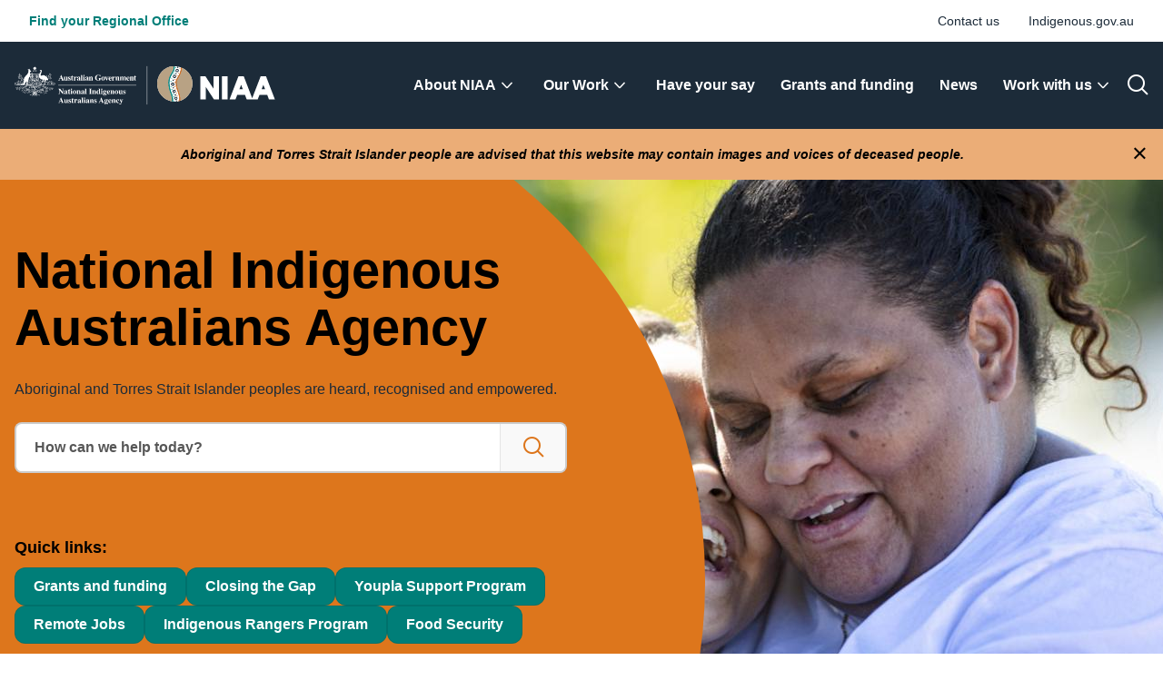

--- FILE ---
content_type: text/html; charset=UTF-8
request_url: https://www.niaa.gov.au/?utm_source=33Creative&utm_medium=email&utm_campaign=covid-19
body_size: 8570
content:
<!DOCTYPE html>
<html lang="en" dir="ltr" prefix="og: https://ogp.me/ns#">
  <head>
    <meta charset="utf-8" />
<meta name="description" content="The National Indigenous Australians Agency (NIAA) works in genuine partnership to enable the self-determination and aspirations of First Nations communities. We implement the Australian Governments’ priorities and support the Minister for Indigenous Australians." />
<link rel="canonical" href="https://www.niaa.gov.au/home" />
<meta name="MobileOptimized" content="width" />
<meta name="HandheldFriendly" content="true" />
<meta name="viewport" content="width=device-width, initial-scale=1.0" />
<link rel="icon" href="/themes/custom/niaa/favicon.ico" type="image/vnd.microsoft.icon" />
<script src="/sites/default/files/google_tag/google_tag_manager/google_tag.script.js?t919sx" defer></script>

    <title>Home page | NIAA</title>
    <link rel="stylesheet" media="all" href="/sites/default/files/css/css_39ungq-biu43bcy8pkDWhu8R4dPObM1D8_1UtV7EQng.css?delta=0&amp;language=en&amp;theme=niaa&amp;include=eJxNyEsKwCAMANELiTlSiSZoMH4w2tLbF7ppN8NjYmGS1echjbitoD0W-Nk1QYSkPaC6gRPTxJENaO6B6r_jdxs7qFhmcnbb4goBjd0pfBm89bXTVn4AdO4tnQ" />
<link rel="stylesheet" media="all" href="/sites/default/files/css/css_pLnHMFQGtLJXGLheK9TLZZsLHM5aXtZfsKF9Oamek6c.css?delta=1&amp;language=en&amp;theme=niaa&amp;include=eJxNyEsKwCAMANELiTlSiSZoMH4w2tLbF7ppN8NjYmGS1echjbitoD0W-Nk1QYSkPaC6gRPTxJENaO6B6r_jdxs7qFhmcnbb4goBjd0pfBm89bXTVn4AdO4tnQ" />
<link rel="stylesheet" media="print" href="/sites/default/files/css/css_VTqIBhlGPw9jGkF1Fvr7SGOUR0MyQfbtYXh6088Qwq4.css?delta=2&amp;language=en&amp;theme=niaa&amp;include=eJxNyEsKwCAMANELiTlSiSZoMH4w2tLbF7ppN8NjYmGS1echjbitoD0W-Nk1QYSkPaC6gRPTxJENaO6B6r_jdxs7qFhmcnbb4goBjd0pfBm89bXTVn4AdO4tnQ" />

    
    <meta name="viewport" content="width=device-width, initial-scale=1.0">
    <meta name="HandheldFriendly" content="true" />
    <meta name="apple-touch-fullscreen" content="YES" />
  </head>
    <body class="role-anonymous path-frontpage">
    <a href="#main-content" class="visually-hidden focusable">
      Skip to main content
    </a>
    <noscript><iframe src="https://www.googletagmanager.com/ns.html?id=GTM-MPVDW3X" height="0" width="0" style="display:none;visibility:hidden"></iframe></noscript>
      <div class="dialog-off-canvas-main-canvas" data-off-canvas-main-canvas>
    
<div class="layout-container">
  <div class="off-canvas-wrapper">
  <div class="off-canvas position-right" id="offCanvas" data-off-canvas>
        <button class="close-button" aria-label="Close menu" type="button" data-close>
      <i class="icon-Close2" aria-hidden="true"></i>    </button>

            <div class="region region-off-canvas">
    <nav role="navigation" aria-labelledby="block-niaa-main-menu-mobile-menu" id="block-niaa-main-menu-mobile">
            
  <h2 class="visually-hidden" id="block-niaa-main-menu-mobile-menu">Main navigation</h2>
  

        
<div class="main-nav-mobile ">
  <ul class="vertical menu drilldown" data-drilldown>
    <li class="main-nav-mobile__header">
      <div class="main-nav-mobile__logo">
        
<a href="/" class="logo" title="Logo NIAA">
      <img src="/themes/custom/niaa/images/logo-light.svg" class="logo-light" alt="logo NIAA" width="257" height="41" />
  </a>
      </div>
    </li>
          <li class="main-nav-mobile__item main-nav-mobile__item--level-1">
        <a href="/">Home</a>
              </li>
          <li class="main-nav-mobile__item main-nav-mobile__item--level-1">
        <a href="/about-niaa">About NIAA</a>
                  <ul class="menu vertical nested">
            <li class="main-nav-mobile__item main-nav-mobile__item--parent-title"><span>About NIAA</span></li>
                          <li class="main-nav-mobile__item main-nav-mobile__item--level-2"><a href="/about-niaa/who-we-are">Who we are</a></li>
                          <li class="main-nav-mobile__item main-nav-mobile__item--level-2"><a href="/about-niaa/niaa-chief-executive-officer">Our CEO</a></li>
                          <li class="main-nav-mobile__item main-nav-mobile__item--level-2"><a href="/about-niaa/minister">Our Minister</a></li>
                          <li class="main-nav-mobile__item main-nav-mobile__item--level-2"><a href="/about-niaa/indigenous-portfolio-boards-and-committees-onboard">Indigenous Portfolio Boards and Committees</a></li>
                          <li class="main-nav-mobile__item main-nav-mobile__item--level-2"><a href="/about-niaa/accountability-and-reporting">Accountability and reporting</a></li>
                          <li class="main-nav-mobile__item main-nav-mobile__item--level-2"><a href="/about-niaa/contact-us">Contact us</a></li>
                      </ul>
              </li>
          <li class="main-nav-mobile__item main-nav-mobile__item--level-1">
        <a href="/our-work">Our Work</a>
                  <ul class="menu vertical nested">
            <li class="main-nav-mobile__item main-nav-mobile__item--parent-title"><span>Our Work</span></li>
                          <li class="main-nav-mobile__item main-nav-mobile__item--level-2"><a href="/our-work/closing-gap">Closing the Gap</a></li>
                          <li class="main-nav-mobile__item main-nav-mobile__item--level-2"><a href="/our-work/culture-and-empowering-communities">Culture and Empowering Communities</a></li>
                          <li class="main-nav-mobile__item main-nav-mobile__item--level-2"><a href="/our-work/data-evaluation-and-research">Data, Evaluation and Research</a></li>
                          <li class="main-nav-mobile__item main-nav-mobile__item--level-2"><a href="/our-work/early-childhood-development-and-education">Early Childhood Development and Education</a></li>
                          <li class="main-nav-mobile__item main-nav-mobile__item--level-2"><a href="/our-work/employment-and-economic-development">Employment and Economic Development</a></li>
                          <li class="main-nav-mobile__item main-nav-mobile__item--level-2"><a href="/our-work/environment-and-land">Environment and Land</a></li>
                          <li class="main-nav-mobile__item main-nav-mobile__item--level-2"><a href="/our-work/grants-and-funding">Grants and Funding</a></li>
                          <li class="main-nav-mobile__item main-nav-mobile__item--level-2"><a href="/our-work/health-and-wellbeing">Health and Wellbeing</a></li>
                          <li class="main-nav-mobile__item main-nav-mobile__item--level-2"><a href="/our-work/housing-and-community-safety">Housing and Community Safety</a></li>
                      </ul>
              </li>
          <li class="main-nav-mobile__item main-nav-mobile__item--level-1">
        <a href="/have-your-say">Have your say</a>
              </li>
          <li class="main-nav-mobile__item main-nav-mobile__item--level-1">
        <a href="/our-work/grants-and-funding">Grants and funding</a>
              </li>
          <li class="main-nav-mobile__item main-nav-mobile__item--level-1">
        <a href="/news">News</a>
              </li>
          <li class="main-nav-mobile__item main-nav-mobile__item--level-1">
        <a href="/work-us">Work with us</a>
                  <ul class="menu vertical nested">
            <li class="main-nav-mobile__item main-nav-mobile__item--parent-title"><span>Work with us</span></li>
                          <li class="main-nav-mobile__item main-nav-mobile__item--level-2"><a href="/work-us/what-we-offer">What we offer</a></li>
                          <li class="main-nav-mobile__item main-nav-mobile__item--level-2"><a href="/work-us/opportunities-work-niaa">Opportunities to work with NIAA</a></li>
                          <li class="main-nav-mobile__item main-nav-mobile__item--level-2"><a href="/work-us/graduate-and-entry-level-pathway-careers">Graduate and entry-level pathway careers</a></li>
                          <li class="main-nav-mobile__item main-nav-mobile__item--level-2"><a href="/work-us/diversity-and-inclusion">Diversity and inclusion</a></li>
                          <li class="main-nav-mobile__item main-nav-mobile__item--level-2"><a href="/work-us/values-and-behaviours">Values and behaviours</a></li>
                          <li class="main-nav-mobile__item main-nav-mobile__item--level-2"><a href="/work-us/recruitment-and-selection">Recruitment and selection</a></li>
                          <li class="main-nav-mobile__item main-nav-mobile__item--level-2"><a href="/work-us/pay-and-gender-niaa">Pay and Gender at the NIAA</a></li>
                      </ul>
              </li>
      </ul>
</div>

  </nav>

  </div>

      </div>
  <div class="off-canvas-content" data-off-canvas-content> 
    <header>
            <div class="header">
            <div id="block-niaa-topbar" class="block block-block-content block-block-content3e61bcb9-3ff5-4916-97e0-c6109adfd8da">
  <div class="header__top show-for-large">
    <div class="grid-container">
      <div class="header__top-grid flex-container align-justify align-middle">
        <div class="header__top-left">
          
<div class="field field--name-field-highlighted-link field--type-link">
  <ul class="menu">
          <li>
        <a href="/about-niaa/contact-us/regional-offices-around-australia">Find your Regional Office</a>
      </li>
      </ul>
</div>

        </div>
        <div class="header__top-right">
          
<div class="field field--name-field-links field--type-link">
  <ul class="menu">
          <li>
        <a href="/about-niaa/contact-us">Contact us</a>
      </li>
          <li>
        <a href="https://www.indigenous.gov.au">Indigenous.gov.au</a>
      </li>
      </ul>
</div>

        </div>
      </div>
    </div>
  </div>
</div>


          <div class="header__middle">
    <div class="grid-container">
      <div class="header__middle-grid flex-container align-justify align-middle">
        <div class="header__middle-left">
          
<a href="/" class="logo" title="Logo NIAA">
      <img src="/themes/custom/niaa/images/logo.svg" class="logo-dark" alt="logo NIAA" width="287" height="44" />
  </a>
        </div>
        <div class="header__middle-right flex-container align-justify align-middle">
          <div class="show-for-large">
                      
                              
<div class="main-nav ">
      <ul class="dropdown menu" data-dropdown-menu>
            <li class="main-nav__item main-nav__item--level-1 is-dropdown-submenu-parent">
        <a href="/about-niaa">
          <span>About NIAA</span>
                      <i class="icon-Chevron" aria-hidden="true"></i>                  </a>
                  <ul class="menu is-dropdown-submenu">
            <li class="main-nav__item main-nav__item--parent-title">
              <a href="/about-niaa"><span class="visually-hidden">Go to </span>About NIAA</a>
            </li>
                          <li class="main-nav__item main-nav__item--level-2"><a href="/about-niaa/who-we-are">Who we are</a></li>
                          <li class="main-nav__item main-nav__item--level-2"><a href="/about-niaa/niaa-chief-executive-officer">Our CEO</a></li>
                          <li class="main-nav__item main-nav__item--level-2"><a href="/about-niaa/minister">Our Minister</a></li>
                          <li class="main-nav__item main-nav__item--level-2"><a href="/about-niaa/indigenous-portfolio-boards-and-committees-onboard">Indigenous Portfolio Boards and Committees</a></li>
                          <li class="main-nav__item main-nav__item--level-2"><a href="/about-niaa/accountability-and-reporting">Accountability and reporting</a></li>
                          <li class="main-nav__item main-nav__item--level-2"><a href="/about-niaa/contact-us">Contact us</a></li>
                      </ul>
              </li>
            <li class="main-nav__item main-nav__item--level-1 is-dropdown-submenu-parent">
        <a href="/our-work">
          <span>Our Work</span>
                      <i class="icon-Chevron" aria-hidden="true"></i>                  </a>
                  <ul class="menu is-dropdown-submenu">
            <li class="main-nav__item main-nav__item--parent-title">
              <a href="/our-work"><span class="visually-hidden">Go to </span>Our Work</a>
            </li>
                          <li class="main-nav__item main-nav__item--level-2"><a href="/our-work/closing-gap">Closing the Gap</a></li>
                          <li class="main-nav__item main-nav__item--level-2"><a href="/our-work/culture-and-empowering-communities">Culture and Empowering Communities</a></li>
                          <li class="main-nav__item main-nav__item--level-2"><a href="/our-work/data-evaluation-and-research">Data, Evaluation and Research</a></li>
                          <li class="main-nav__item main-nav__item--level-2"><a href="/our-work/early-childhood-development-and-education">Early Childhood Development and Education</a></li>
                          <li class="main-nav__item main-nav__item--level-2"><a href="/our-work/employment-and-economic-development">Employment and Economic Development</a></li>
                          <li class="main-nav__item main-nav__item--level-2"><a href="/our-work/environment-and-land">Environment and Land</a></li>
                          <li class="main-nav__item main-nav__item--level-2"><a href="/our-work/grants-and-funding">Grants and Funding</a></li>
                          <li class="main-nav__item main-nav__item--level-2"><a href="/our-work/health-and-wellbeing">Health and Wellbeing</a></li>
                          <li class="main-nav__item main-nav__item--level-2"><a href="/our-work/housing-and-community-safety">Housing and Community Safety</a></li>
                      </ul>
              </li>
            <li class="main-nav__item main-nav__item--level-1 is-dropdown-submenu-parent">
        <a href="/have-your-say">
          <span>Have your say</span>
                  </a>
              </li>
            <li class="main-nav__item main-nav__item--level-1 is-dropdown-submenu-parent">
        <a href="/our-work/grants-and-funding">
          <span>Grants and funding</span>
                  </a>
              </li>
            <li class="main-nav__item main-nav__item--level-1 is-dropdown-submenu-parent">
        <a href="/news">
          <span>News</span>
                  </a>
              </li>
            <li class="main-nav__item main-nav__item--level-1 is-dropdown-submenu-parent">
        <a href="/work-us">
          <span>Work with us</span>
                      <i class="icon-Chevron" aria-hidden="true"></i>                  </a>
                  <ul class="menu is-dropdown-submenu">
            <li class="main-nav__item main-nav__item--parent-title">
              <a href="/work-us"><span class="visually-hidden">Go to </span>Work with us</a>
            </li>
                          <li class="main-nav__item main-nav__item--level-2"><a href="/work-us/what-we-offer">What we offer</a></li>
                          <li class="main-nav__item main-nav__item--level-2"><a href="/work-us/opportunities-work-niaa">Opportunities to work with NIAA</a></li>
                          <li class="main-nav__item main-nav__item--level-2"><a href="/work-us/graduate-and-entry-level-pathway-careers">Graduate and entry-level pathway careers</a></li>
                          <li class="main-nav__item main-nav__item--level-2"><a href="/work-us/diversity-and-inclusion">Diversity and inclusion</a></li>
                          <li class="main-nav__item main-nav__item--level-2"><a href="/work-us/values-and-behaviours">Values and behaviours</a></li>
                          <li class="main-nav__item main-nav__item--level-2"><a href="/work-us/recruitment-and-selection">Recruitment and selection</a></li>
                          <li class="main-nav__item main-nav__item--level-2"><a href="/work-us/pay-and-gender-niaa">Pay and Gender at the NIAA</a></li>
                      </ul>
              </li>
          </ul>
  </div>

                  </div>
          <button type="button" class="search-trigger">
            <i class="icon-Search" aria-hidden="true"></i>            <i class="icon-Close" aria-hidden="true"></i>            <span class="show-for-sr">Open Search</span>
          </button>
          <button type="button" class="main-nav-mobile-trigger hide-for-large" data-toggle="offCanvas">
            <i class="icon-Menu1" aria-hidden="true"></i>            <span class="show-for-sr">Open Menu</span>
          </button>
        </div>
      </div>
    </div>
  </div>
  <div class="header__search" style="display: none;">
              <div class="search-header">
  <div class="grid-container">
    <form method="get" action="/search">
      <label for="edit-keywords">Search NIAA</label>
      <div class="search-header__container">
        <i class="icon-Search" aria-hidden="true"></i>                      <div class="view-id--search view-display-id--block-autocomplete">
  <div class="js-form-item form-item js-form-type-search-api-autocomplete form-item-keywords js-form-item-keywords form-no-label">
        <input placeholder="Search by keywords" data-drupal-selector="edit-keywords" type="text" id="edit-keywords" name="keywords" value="" size="30" maxlength="128" class="form-text" />

        </div>

</div>


                    <button class="button" type="submit"><i class="icon-Arrow-Short" aria-hidden="true"></i></button>
      </div>
    </form>
      </div>
</div>
          </div>
  <div class="header__search-overlay" style="display: none;"></div>
</div>

      


  <div class="alert visually-hidden">
  <div class="alert__grid grid-container grid-container--full">
    <div class="flex-container align-middle">
      <div class="alert__message text-center">
              <div class="field field--name-body"><p><em>Aboriginal and Torres Strait Islander people are advised that this website may contain images and voices of deceased people.</em></p></div>
          </div>
      <button class="alert__close">
        <i class="icon-Close2" aria-hidden="true"></i>        <span class="show-for-sr">Close alert</span>
      </button>
    </div>
  </div>
</div>

        </header>

    <main id="main">
            <a id="main-content" tabindex="-1"></a>

                <div class="region region-content">
    <div id="block-niaa-content--2" class="block block-system block-system-main-block">
  
    
      





<article class="node node--type-page node--view-mode-full">
  <div class="node__content">
    
<div class="page-content ">
            <div class="page-content__content-top">
            <div class="region region-content-top">
    <div data-drupal-messages-fallback class="hidden"></div>

  </div>

  

    <div class="breadcrumbs-and-nav ">
    <div class="grid-container">
                </div>
  </div>
  <div class="grid-container">
      </div>

      </div>
      
  <div class="page-content__container ">
                  <section class="page-content__main "  class="node__content" id="page-content__content">
              <div class="basic-content clearfix">
    
            <div class="field field--name-body field--type-text-with-summary field--label-hidden field__item"></div>
      
  </div>
    

<div class="paragraph paragraph--type--featured-banner paragraph--view-mode--default">
  <div class="featured-hero overflow-hidden position-relative">
  <div class="grid-container">
    <div class="grid-x grid-margin-x">
      <div class="featured-hero__column-first cell small-12 large-6 position-relative">
        <div class="featured-hero__content position-relative">
          <div class="featured-hero__title">
            

<h1 class="h1 ">
    <span>National Indigenous Australians Agency</span>
</h1>
          </div>

          <div class="featured-hero__body">
                  
            <div class="field field--name-field-content field--type-text-long field--label-hidden field__item"><p>Aboriginal and Torres Strait Islander peoples are heard, recognised and empowered.</p></div>
      
              </div>

          <div class="featured-hero__search">
                  <form method="get" action="/search">
        <div class="input-group ">
                      <input class="input-group-field" name="keywords" type="text" placeholder="How can we help today?" />
                        <div class="input-group-button">
              <button type="submit" class="button"><i class="icon-Search" aria-hidden="true"></i><span class="show-for-sr">search</span></button>
            </div>
          </div>
      </form>
              </div>

                      <div class="featured-hero__quick-links">
              <h2>Quick links:</h2>

              <ul class="no-bullet">
                                  <li><a href="/our-work/grants-and-funding" class="button">Grants and funding</a></li>
                                  <li><a href="/our-work/closing-gap" class="button">Closing the Gap</a></li>
                                  <li><a href="/our-work/grants-and-funding/youpla-support-program" class="button">Youpla Support Program</a></li>
                                  <li><a href="/our-work/employment-and-economic-development/remote-jobs" class="button">Remote Jobs</a></li>
                                  <li><a href="/our-work/environment-and-land/indigenous-rangers-program-irp" class="button">Indigenous Rangers Program</a></li>
                                  <li><a href="/food-security" class="button">Food Security</a></li>
                              </ul>
            </div>
                  </div>
      </div>
      <div class="featured-hero__column-second cell small-12 large-6">
      </div>
      <div class="featured-hero__bg">
              <div class="media media--type-image media--view-mode-featured-hero">
  
      
  <div class="field field--name-field-media-image field--type-image field--label-visually_hidden">
    <div class="field__label visually-hidden">Image</div>
              <div class="field__item">    <picture>
                  <source srcset="/sites/default/files/styles/featured_hero/public/images/2024-02/niaa1824-04784-g-1k.jpg?itok=u6M_iuwF 1x" media="all and (min-width: 1024px)" type="image/jpeg" width="1060" height="680"/>
              <source srcset="/sites/default/files/styles/featured_hero_small/public/images/2024-02/niaa1824-04784-g-1k.jpg?itok=JSOZqvIb 1x" type="image/jpeg" width="530" height="340"/>
                  <img loading="eager" width="530" height="340" fetchpriority="high" src="/sites/default/files/styles/featured_hero_small/public/images/2024-02/niaa1824-04784-g-1k.jpg?itok=JSOZqvIb" alt="Mother and daughter embracing with a smile" />

  </picture>

</div>
          </div>

  </div>

          </div>
    </div>
  </div>
</div>
</div>

  

<div class="paragraph paragraph--type--section paragraph--view-mode--default">
  
<div class="section section--theme-b  section--vertical-space-both ">
  <div class="section__bg"></div>
  <div class="section__inner">
    <div class="grid-container grid-container--narrow ">
              <div class="section__header flex-container align-justify align-middle">
                                    

<h2 class="section__heading ">
    <span>Our work</span>
</h2>
                                                              </div>
                                      <div class="section__content">
                    
<div class="paragraph paragraph--type--view-block paragraph--view-mode--default">
  
  
            <div class="field field--name-field-description field--type-text-long field--label-hidden field__item"><p>The National Indigenous Australians Agency (NIAA) works in genuine partnership to enable the self-determination and aspirations of First Nations communities.</p><p>We implement the Australian Governments’ priorities and support the Minister for Indigenous Australians.</p></div>
      
  <div class="view-id--our-work view-display-id--block-home">
      <div class="grid grid--gutters-90 grid--our-work-home">
      <div class="grid__container grid-container">
        <div class="grid__grid grid-x grid-padding-x">
          
<article class="node node--type-our-work node--view-mode-teaser grid__cell cell small-12 medium-6 large-4">
  
<div class="our-work-tile">
      <a href="/our-work/closing-gap" class="our-work-tile__link">
      <div class="our-work-tile__line">
      <img src="/themes/custom/niaa/images/line-orange.svg" class="line line--responsive" alt="" width="363" height="7">
    </div>
    <div class="our-work-tile__header flex-container">
                    <i class="icon-NIAA-Icons07" aria-hidden="true"></i>                

<h3 class="h3 our-work-tile__title">
    <span>Closing the Gap</span>
</h3>
    </div>
                  <div class="our-work-tile__description">
          
            <div class="field field--name-body field--type-text-with-summary field--label-hidden field__item">Governments and Indigenous Australians working together to close the gap and achieve life outcomes equal to all Australians.</div>
      
        </div>
                    </a>
  </div>
</article>

<article class="node node--type-our-work node--view-mode-teaser grid__cell cell small-12 medium-6 large-4">
  
<div class="our-work-tile">
      <a href="/our-work/culture-and-empowering-communities" class="our-work-tile__link">
      <div class="our-work-tile__line">
      <img src="/themes/custom/niaa/images/line-orange.svg" class="line line--responsive" alt="" width="363" height="7">
    </div>
    <div class="our-work-tile__header flex-container">
                    <div class="icon-image">
          
            <div class="field field--name-field-icon-img field--type-entity-reference field--label-hidden field__item">  <img loading="lazy" src="/sites/default/files/images/2024-03/icon-culture-and-empowering-communities.png" width="49" height="49" alt="Culture and empowering communities" />

</div>
      
        </div>
                

<h3 class="h3 our-work-tile__title">
    <span>Culture and Empowering Communities</span>
</h3>
    </div>
                  <div class="our-work-tile__description">
          
            <div class="field field--name-body field--type-text-with-summary field--label-hidden field__item">Strengthening of Indigenous cultural expression and conservation and working with communities to set priorities and greater influence over decisions that affect them.</div>
      
        </div>
                    </a>
  </div>
</article>

<article class="node node--type-our-work node--view-mode-teaser grid__cell cell small-12 medium-6 large-4">
  
<div class="our-work-tile">
      <a href="/our-work/data-evaluation-and-research" class="our-work-tile__link">
      <div class="our-work-tile__line">
      <img src="/themes/custom/niaa/images/line-orange.svg" class="line line--responsive" alt="" width="363" height="7">
    </div>
    <div class="our-work-tile__header flex-container">
                    <i class="icon-Intranet-Icon-27" aria-hidden="true"></i>                

<h3 class="h3 our-work-tile__title">
    <span>Data, Evaluation and Research</span>
</h3>
    </div>
                  <div class="our-work-tile__description">
          
            <div class="field field--name-body field--type-text-with-summary field--label-hidden field__item">Using data, evidence and research to inform policy and programs.</div>
      
        </div>
                    </a>
  </div>
</article>

<article class="node node--type-our-work node--view-mode-teaser grid__cell cell small-12 medium-6 large-4">
  
<div class="our-work-tile">
      <a href="/our-work/early-childhood-development-and-education" class="our-work-tile__link">
      <div class="our-work-tile__line">
      <img src="/themes/custom/niaa/images/line-orange.svg" class="line line--responsive" alt="" width="363" height="7">
    </div>
    <div class="our-work-tile__header flex-container">
                    <div class="icon-image">
          
            <div class="field field--name-field-icon-img field--type-entity-reference field--label-hidden field__item">  <img loading="lazy" src="/sites/default/files/images/2024-03/icon-early-childhood-development_0.png" width="103" height="128" alt="Early childhood development and education" />

</div>
      
        </div>
                

<h3 class="h3 our-work-tile__title">
    <span>Early Childhood Development and Education</span>
</h3>
    </div>
                  <div class="our-work-tile__description">
          
            <div class="field field--name-body field--type-text-with-summary field--label-hidden field__item">Supporting Aboriginal and Torres Strait Islander children to grow up healthy and happy, improving whole of life education outcomes and wellbeing.</div>
      
        </div>
                    </a>
  </div>
</article>

<article class="node node--type-our-work node--view-mode-teaser grid__cell cell small-12 medium-6 large-4">
  
<div class="our-work-tile">
      <a href="/our-work/employment-and-economic-development" class="our-work-tile__link">
      <div class="our-work-tile__line">
      <img src="/themes/custom/niaa/images/line-orange.svg" class="line line--responsive" alt="" width="363" height="7">
    </div>
    <div class="our-work-tile__header flex-container">
                    <div class="icon-image">
          
            <div class="field field--name-field-icon-img field--type-entity-reference field--label-hidden field__item">  <img loading="lazy" src="/sites/default/files/images/2024-03/icon-employment-economic-development_0.png" width="109" height="128" alt="Employment and Economic Development" />

</div>
      
        </div>
                

<h3 class="h3 our-work-tile__title">
    <span>Employment and Economic Development</span>
</h3>
    </div>
                  <div class="our-work-tile__description">
          
            <div class="field field--name-body field--type-text-with-summary field--label-hidden field__item">Employment is critical to the prosperity and economic development of Aboriginal and Torres Strait Islander people.</div>
      
        </div>
                    </a>
  </div>
</article>

<article class="node node--type-our-work node--view-mode-teaser grid__cell cell small-12 medium-6 large-4">
  
<div class="our-work-tile">
      <a href="/our-work/environment-and-land" class="our-work-tile__link">
      <div class="our-work-tile__line">
      <img src="/themes/custom/niaa/images/line-orange.svg" class="line line--responsive" alt="" width="363" height="7">
    </div>
    <div class="our-work-tile__header flex-container">
                    <div class="icon-image">
          
            <div class="field field--name-field-icon-img field--type-entity-reference field--label-hidden field__item">  <img loading="lazy" src="/sites/default/files/images/2024-03/icon-environment-and-land_0.png" width="103" height="93" alt="Environment and Land" />

</div>
      
        </div>
                

<h3 class="h3 our-work-tile__title">
    <span>Environment and Land</span>
</h3>
    </div>
                  <div class="our-work-tile__description">
          
            <div class="field field--name-body field--type-text-with-summary field--label-hidden field__item">Supporting communities in their land and waters management, delivering jobs and building economic capacity, while preserving Australia’s unique natural and cultural resources.</div>
      
        </div>
                    </a>
  </div>
</article>

<article class="node node--type-our-work node--view-mode-teaser grid__cell cell small-12 medium-6 large-4">
  
<div class="our-work-tile">
      <a href="/our-work/grants-and-funding" class="our-work-tile__link">
      <div class="our-work-tile__line">
      <img src="/themes/custom/niaa/images/line-orange.svg" class="line line--responsive" alt="" width="363" height="7">
    </div>
    <div class="our-work-tile__header flex-container">
                    <i class="icon-NIAA-Icons08" aria-hidden="true"></i>                

<h3 class="h3 our-work-tile__title">
    <span>Grants and Funding</span>
</h3>
    </div>
                  <div class="our-work-tile__description">
          
            <div class="field field--name-body field--type-text-with-summary field--label-hidden field__item">The National Indigenous Australians Agency (NIAA) funds projects aimed at helping Indigenous Australians.</div>
      
        </div>
                    </a>
  </div>
</article>

<article class="node node--type-our-work node--view-mode-teaser grid__cell cell small-12 medium-6 large-4">
  
<div class="our-work-tile">
      <a href="/our-work/health-and-wellbeing" class="our-work-tile__link">
      <div class="our-work-tile__line">
      <img src="/themes/custom/niaa/images/line-orange.svg" class="line line--responsive" alt="" width="363" height="7">
    </div>
    <div class="our-work-tile__header flex-container">
                    <i class="icon-NIAA-Icons05" aria-hidden="true"></i>                

<h3 class="h3 our-work-tile__title">
    <span>Health and Wellbeing</span>
</h3>
    </div>
                  <div class="our-work-tile__description">
          
            <div class="field field--name-body field--type-text-with-summary field--label-hidden field__item">Improving the health and wellbeing of Aboriginal and Torres Strait Islander Australians.</div>
      
        </div>
                    </a>
  </div>
</article>

<article class="node node--type-our-work node--view-mode-teaser grid__cell cell small-12 medium-6 large-4">
  
<div class="our-work-tile">
      <a href="/our-work/housing-and-community-safety" class="our-work-tile__link">
      <div class="our-work-tile__line">
      <img src="/themes/custom/niaa/images/line-orange.svg" class="line line--responsive" alt="" width="363" height="7">
    </div>
    <div class="our-work-tile__header flex-container">
                    <i class="icon-NIAA-Icons02" aria-hidden="true"></i>                

<h3 class="h3 our-work-tile__title">
    <span>Housing and Community Safety</span>
</h3>
    </div>
                  <div class="our-work-tile__description">
          
            <div class="field field--name-body field--type-text-with-summary field--label-hidden field__item">Ensuring Indigenous Australians grow up and live their lives in a safe home and community.</div>
      
        </div>
                    </a>
  </div>
</article>

        </div>
      </div>
    </div>
  </div>


</div>


              </div>
                        </div>
  </div>
</div>
</div>

  

  <div class="paragraph paragraph--type--section paragraph--view-mode--default">
  
<div class="section section--theme-default  section--vertical-space-both ">
  <div class="section__bg"></div>
  <div class="section__inner">
    <div class="grid-container grid-container--narrow ">
              <div class="section__header flex-container align-justify align-middle">
                                    

<h2 class="section__heading ">
    <span>Latest News</span>
</h2>
                                                          <div class="section__cta show-for-large">
                    <a href="/news-media" class="button">See All News</a>
  
              </div>
                              </div>
                    <div class="section__line">
          <img src="/themes/custom/niaa/images/line-orange.svg" class="line line--responsive" alt="" width="363" height="7">
        </div>
                                <div class="section__content">
                    
<div class="paragraph paragraph--type--news-block paragraph--view-mode--default">
  
<div class="highlighted-xlarge view-id--news-media view-display-id--block-latest-news">
                    
    <div class="news-tiles-with-featured-xlarge">
  <div class="news-tiles-with-featured-xlarge__featured">
            <div class="highlighted-xlarge view-id--news-media view-display-id--attachment-latest-news">
  

<article class="node node--type-news-media node--view-mode-highlighted-xlarge">
  
<div class="featured-news-tile featured-news-tile--xlarge">
  <div class="featured-news-tile__container">
    <div class="featured-news-tile__column-first">
      <div class="featured-news-tile__image">
              
            <div class="field field--name-field-hero-image field--type-entity-reference field--label-hidden field__item">  <img loading="lazy" src="/sites/default/files/styles/featured_news_tile/public/images/2024-12/niaa-banner-bg-tan.jpg?itok=qcxYG-Gg" width="976" height="650" alt="Decorative element" />


</div>
      
    
      </div>
    </div>
    <div class="featured-news-tile__column-second">
              <div class="featured-news-tile__line">
          <img src="/themes/custom/niaa/images/line-orange.svg" class="line line--narrow" alt="" width="363" height="7">
        </div>
            <div class="featured-news-tile__categories">
        <span class="featured-news-tile__category">Culture and Empowering Communities</span>
              </div>
      <div class="featured-news-tile__header">
        <a href="/news-and-media/grants-remote-first-nations-community-laundries">
          

<h3 class="h3 featured-news-tile__title">
    <span>Grants for remote First Nations community laundries</span>
</h3>
        </a>
      </div>
      <div class="featured-news-tile__date">
        <i class="icon-Time1" aria-hidden="true"></i> <span>Tuesday, 25 Nov 2025</span>
      </div>
    </div>
  </div>
</div>
</article>

</div>


        </div>

  <div class="news-tiles-with-featured-xlarge__grid grid-x grid-margin-x">
              
  <div class="news-tiles-with-featured-xlarge__cell cell small-12 medium-6 large-4">

      
<article class="node node--type-news-media node--view-mode-teaser">
  <div class="news-tile">
  <div class="news-tile__line">
    <img src="/themes/custom/niaa/images/line-orange.svg" class="line line--responsive" alt="" width="363" height="7">
  </div>
  <div class="news-tile__categories">
    <div class="news-tile__category">
      Indigenous Rangers Program (IRP)
    </div>
      </div>
  <div class="news-tile__header flex-container">
    <a href="/news-and-media/indigenous-rangers-program-expansion-round-two-outcomes-announced">
      <h3 class="news-tile__title"><span>Indigenous Rangers Program Expansion Round Two outcomes announced</span></h3>
    </a>
  </div>
  <div class="news-tile__date">
    <i class="icon-Time1" aria-hidden="true"></i> <span>Monday, 17 Nov 2025</span>
  </div>
</div>
</article>
</div>
  <div class="news-tiles-with-featured-xlarge__cell cell small-12 medium-6 large-4">

      
<article class="node node--type-news-media node--view-mode-teaser">
  <div class="news-tile">
  <div class="news-tile__line">
    <img src="/themes/custom/niaa/images/line-orange.svg" class="line line--responsive" alt="" width="363" height="7">
  </div>
  <div class="news-tile__categories">
    <div class="news-tile__category">
      Employment and Economic Development
    </div>
      </div>
  <div class="news-tile__header flex-container">
    <a href="/news-and-media/raes-new-employment-service-now-available-remote-communities">
      <h3 class="news-tile__title"><span>RAES: The new employment service is now available in remote communities</span></h3>
    </a>
  </div>
  <div class="news-tile__date">
    <i class="icon-Time1" aria-hidden="true"></i> <span>Wednesday, 05 Nov 2025</span>
  </div>
</div>
</article>
</div>
  <div class="news-tiles-with-featured-xlarge__cell cell small-12 medium-6 large-4">

      
<article class="node node--type-news-media node--view-mode-teaser">
  <div class="news-tile">
  <div class="news-tile__line">
    <img src="/themes/custom/niaa/images/line-orange.svg" class="line line--responsive" alt="" width="363" height="7">
  </div>
  <div class="news-tile__categories">
    <div class="news-tile__category">
      NIAA Corporate
    </div>
      </div>
  <div class="news-tile__header flex-container">
    <a href="/news-and-media/niaa-annual-report-2024-25">
      <h3 class="news-tile__title"><span>NIAA Annual Report 2024–25</span></h3>
    </a>
  </div>
  <div class="news-tile__date">
    <i class="icon-Time1" aria-hidden="true"></i> <span>Friday, 31 Oct 2025</span>
  </div>
</div>
</article>
</div>
  <div class="news-tiles-with-featured-xlarge__cell cell small-12 medium-6 large-4">

      
<article class="node node--type-news-media node--view-mode-teaser">
  <div class="news-tile">
  <div class="news-tile__line">
    <img src="/themes/custom/niaa/images/line-orange.svg" class="line line--responsive" alt="" width="363" height="7">
  </div>
  <div class="news-tile__categories">
    <div class="news-tile__category">
      Housing and Community Safety
    </div>
      </div>
  <div class="news-tile__header flex-container">
    <a href="/news-and-media/remote-community-stores-now-selling-lower-cost-essentials">
      <h3 class="news-tile__title"><span>Remote community stores now selling lower-cost essentials</span></h3>
    </a>
  </div>
  <div class="news-tile__date">
    <i class="icon-Time1" aria-hidden="true"></i> <span>Friday, 03 Oct 2025</span>
  </div>
</div>
</article>
</div>
  <div class="news-tiles-with-featured-xlarge__cell cell small-12 medium-6 large-4">

      
<article class="node node--type-news-media node--view-mode-teaser">
  <div class="news-tile">
  <div class="news-tile__line">
    <img src="/themes/custom/niaa/images/line-orange.svg" class="line line--responsive" alt="" width="363" height="7">
  </div>
  <div class="news-tile__categories">
    <div class="news-tile__category">
      Health and Wellbeing
    </div>
      </div>
  <div class="news-tile__header flex-container">
    <a href="/news-and-media/what-youpla-support-program">
      <h3 class="news-tile__title"><span>What is the Youpla Support Program?</span></h3>
    </a>
  </div>
  <div class="news-tile__date">
    <i class="icon-Time1" aria-hidden="true"></i> <span>Tuesday, 30 Sep 2025</span>
  </div>
</div>
</article>
</div>
  <div class="news-tiles-with-featured-xlarge__cell cell small-12 medium-6 large-4">

      
<article class="node node--type-news-media node--view-mode-teaser">
  <div class="news-tile">
  <div class="news-tile__line">
    <img src="/themes/custom/niaa/images/line-orange.svg" class="line line--responsive" alt="" width="363" height="7">
  </div>
  <div class="news-tile__categories">
    <div class="news-tile__category">
      NIAA Corporate
    </div>
      </div>
  <div class="news-tile__header flex-container">
    <a href="/news-and-media/niaa-corporate-plan-2025-29">
      <h3 class="news-tile__title"><span>NIAA Corporate Plan 2025–29</span></h3>
    </a>
  </div>
  <div class="news-tile__date">
    <i class="icon-Time1" aria-hidden="true"></i> <span>Friday, 29 Aug 2025</span>
  </div>
</div>
</article>
</div>

        </div>
</div>
  </div>


</div>


              </div>
                        <div class="section__cta-mobile hide-for-large">
                <a href="/news-media" class="button">See All News</a>
  
          </div>
                  </div>
  </div>
</div>
</div>



        </section>
      
            </div>

        </div>
  </div>

</article>

  </div>

  </div>

              </main>

    <footer>
            <div class="back-to-top back-to-top--mobile hide-for-large">
  <a href="#" class="back-to-top__trigger" role="button">Back to Top <i class="icon-Up3" aria-hidden="true"></i></a>
</div>

<div class="back-to-top back-to-top--desktop show-for-large">
  <a href="#" class="button back-to-top__trigger" role="button"><i class="icon-Up3" aria-hidden="true"></i><span class="show-for-sr">Back to Top</span></a>
</div>
        <div class="region region-footer">
    <div id="block-niaa-acknowledgementofcountry" class="block block-block-content block-block-content9785425d-5bd6-43e6-bc59-d2e1abdc253b">
  <div class="acknowledgement">
    <div class="acknowledgement-bg-first-image">
        <img src="/themes/custom/niaa/images/first-image-acknowledgement-mobile.svg" alt="" width="375" height="124" class="hide-for-large" loading="lazy">
        <img src="/themes/custom/niaa/images/first-image-acknowledgement.svg" alt="" width="746" height="1138" class="show-for-large" loading="lazy">
    </div>

    <div class="grid-container">
        <div class="grid-x grid-margin-x align-middle acknowledgement__grid">
            <div class="cell small-12 large-8 large-offset-2">
                <div class="acknowledgement-content">
                    

<h2 class="h7 h7--light acknowledgement__title ">
    <span>Acknowledgement of Country</span>
</h2>

                          
            <div class="field field--name-body field--type-text-with-summary field--label-hidden field__item"><p>The National Indigenous Australians Agency (NIAA) acknowledges the Traditional Owners and Custodians of Country throughout Australia and acknowledges their continuing connection to land, waters and community.</p><p>We pay our respects to the people, the cultures and the Elders past and present.</p></div>
      
                    </div>
            </div>
        </div>
    </div>

    <div class="acknowledgement-bg-second-image">
        <img src="/themes/custom/niaa/images/second-image-acknowledgement-mobile.svg" alt="" width="375" height="81" class="hide-for-large" loading="lazy">
        <img src="/themes/custom/niaa/images/second-image-acknowledgement.svg" alt="" width="1148" height="926" class="show-for-large" loading="lazy">
    </div>
</div>
</div>
<div id="block-niaa-footer-2" class="block block-block-content block-block-contentcd8f5a0d-f061-4e01-b8f4-2e9a1f837c37">
  <div class="footer lazy-bg">
  <div class="grid-container">
    <div class="grid-x grid-margin-x">
      <div class="cell small-12 large-4 flex-container">
        <div class="flex-container flex-dir-column flex-child-auto">
          <div class="flex-child-auto">
            <div class="footer__logos">
                    <img src="/themes/custom/niaa/images/logo-gov.svg" class="logo-gov" alt="Australian Government - National Indigenous Australians Agency logo" width="350" height="59" loading="lazy">
      <img src="/themes/custom/niaa/images/logo-niaa.svg" class="logo-niaa" alt="National Indigenous Australians Agency logo" width="277" height="60" loading="lazy">
                </div>
          </div>
          <div>
            <div class="footer__contact">
                    
  <div class="field field--name-field-contact-us field--type-link">
    <a href="/about-niaa/contact-us" class="button">Contact us</a>
  </div>

                </div>
            <div class="footer__menu-social flex-container align-middle">
              <h2>Socials</h2>
                      <ul class="menu">
        <li>
      <a href="https://www.instagram.com/indigenous_gov/" target="_blank">
        <i class="icon-Instagram" aria-hidden="true"></i>        <span class="show-for-sr">Instagram</span>
      </a>
    </li>
        <li>
      <a href="https://www.facebook.com/indigenous.gov.au" target="_blank">
        <i class="icon-Facebook" aria-hidden="true"></i>        <span class="show-for-sr">Facebook</span>
      </a>
    </li>
        <li>
      <a href="https://www.linkedin.com/company/national-indigenous-australians-agency" target="_blank">
        <i class="icon-Linkedin" aria-hidden="true"></i>        <span class="show-for-sr">Linkedin</span>
      </a>
    </li>
      </ul>

                </div>
          </div>
        </div>
      </div>
      <div class="cell small-12 large-8 flex-container">
        <div class="flex-container flex-dir-column flex-child-auto">
          <div class="flex-child-auto">
            <div class="grid-x grid-padding-x footer__links-grid">
              <div class="cell small-12 large-5">
                <div class="footer__menu-primary">
                  <h2>Related Websites</h2>
                        
<div class="field field--name-field-our-websites field--type-link">
  <ul class="menu vertical">
          <li>
        <a href="https://www.indigenous.gov.au/">
          <span>Indigenous.gov.au</span>
          <i class="icon-External-Link" aria-hidden="true"></i>          <span class="show-for-sr">Indigenous.gov.au</span>
        </a>
      </li>
          <li>
        <a href="https://www.closingthegap.gov.au/">
          <span>Closing the Gap</span>
          <i class="icon-External-Link" aria-hidden="true"></i>          <span class="show-for-sr">Closing the Gap</span>
        </a>
      </li>
          <li>
        <a href="https://territoriesredress.gov.au/">
          <span>Territories Stolen Generations Redress Scheme</span>
          <i class="icon-External-Link" aria-hidden="true"></i>          <span class="show-for-sr">Territories Stolen Generations Redress Scheme</span>
        </a>
      </li>
          <li>
        <a href="https://www.naidoc.org.au/">
          <span>NAIDOC</span>
          <i class="icon-External-Link" aria-hidden="true"></i>          <span class="show-for-sr">NAIDOC</span>
        </a>
      </li>
      </ul>
</div>

                    </div>
              </div>
              <div class="cell small-12 large-7">
                <div class="footer__menu-secondary">
                  <h2>Site Links</h2>
                        
<div class="field field--name-field-site-links field--type-link">
  <div class="grid-x grid-padding-x">
    <ul class="menu vertical cell small-12 large-6">
              <li>
          <a href="/information-publication-scheme">Information Publication Scheme</a>
        </li>
                      <li>
          <a href="/accessibility">Accessibility</a>
        </li>
                      <li>
          <a href="/freedom-information">Freedom of Information</a>
        </li>
                      <li>
          <a href="/our-work/evaluations-and-evidence/public-interest-disclosure-pid">Public Interest Disclosure</a>
        </li>
                      <li>
          <a href="/privacy-policy">Privacy Policy</a>
        </li>
                  </ul>
          <ul class="menu vertical cell small-12 large-6">
                      <li>
          <a href="/about-niaa/accountability-and-reporting">Accountability and Reporting</a>
        </li>
                      <li>
          <a href="/about-niaa/contact-us">Contact NIAA</a>
        </li>
                      <li>
          <a href="/resource-centre">Resource Centre</a>
        </li>
                      <li>
          <a href="/social-media">Social Media Moderation Guidelines</a>
        </li>
                      <li>
          <a href="/artificial-intelligence-ai-transparency-statement">AI Transparency Statement</a>
        </li>
                  </ul>
  </div>
</div>

                    </div>
              </div>
            </div>
          </div>
          <div class="footer__menu-tertiary">
                    <ul class="menu">
        <li>
      <a href="/copyright-disclaimer" title="Copyright and Disclaimers">Copyright and Disclaimers</a>
    </li>
        <li>
      <a href="/website-privacy-notice" title="Website Privacy Notice">Website Privacy Notice</a>
    </li>
        <li>
      <a href="/help-us-improve-our-website" title="Help us improve our website">Help us improve our website</a>
    </li>
      </ul>

              </div>
        </div>
      </div>
    </div>
  </div>
  <div class="footer__background"></div>
</div>
</div>

  </div>

        </footer>
  </div>
</div></div>

  </div>

    
    <script type="application/json" data-drupal-selector="drupal-settings-json">{"path":{"baseUrl":"\/","pathPrefix":"","currentPath":"node\/1","currentPathIsAdmin":false,"isFront":true,"currentLanguage":"en","currentQuery":{"utm_campaign":"covid-19","utm_medium":"email","utm_source":"33Creative"}},"pluralDelimiter":"\u0003","suppressDeprecationErrors":true,"user":{"uid":0,"permissionsHash":"a65efb16e7624cf8486a8bdca6ace9055ece3b5d9681f8c27eea6356fd28b7f4"}}</script>
<script src="/sites/default/files/js/js__fFBLj-evs4FnIlggoqK_5fXPbQJd5LGsW3iIJ11nlQ.js?scope=footer&amp;delta=0&amp;language=en&amp;theme=niaa&amp;include=eJzLy0xM1E_MSS0q0ckDMdNz8pMScwBerAhG"></script>

  <script type="text/javascript" src="/_Incapsula_Resource?SWJIYLWA=719d34d31c8e3a6e6fffd425f7e032f3&ns=2&cb=1443646752" async></script></body>
</html>



--- FILE ---
content_type: text/css
request_url: https://www.niaa.gov.au/sites/default/files/css/css_pLnHMFQGtLJXGLheK9TLZZsLHM5aXtZfsKF9Oamek6c.css?delta=1&language=en&theme=niaa&include=eJxNyEsKwCAMANELiTlSiSZoMH4w2tLbF7ppN8NjYmGS1echjbitoD0W-Nk1QYSkPaC6gRPTxJENaO6B6r_jdxs7qFhmcnbb4goBjd0pfBm89bXTVn4AdO4tnQ
body_size: 39693
content:
/* @license GPL-2.0-or-later https://www.drupal.org/licensing/faq */
html{line-height:1.15;-webkit-text-size-adjust:100%}body{margin:0}h1{font-size:2em;margin:.67em 0}hr{box-sizing:content-box;height:0;overflow:visible}pre{font-family:monospace,monospace;font-size:1em}a{background-color:transparent}abbr[title]{border-bottom:0;-webkit-text-decoration:underline dotted;text-decoration:underline dotted}b,strong{font-weight:bolder}code,kbd,samp{font-family:monospace,monospace;font-size:1em}small{font-size:80%}sub,sup{font-size:75%;line-height:0;position:relative;vertical-align:baseline}sub{bottom:-0.25em}sup{top:-0.5em}img{border-style:none}button,input,optgroup,select,textarea{font-family:inherit;font-size:100%;line-height:1.15;margin:0}button,input{overflow:visible}button,select{text-transform:none}button,[type=button],[type=reset],[type=submit]{-webkit-appearance:button}button::-moz-focus-inner,[type=button]::-moz-focus-inner,[type=reset]::-moz-focus-inner,[type=submit]::-moz-focus-inner{border-style:none;padding:0}button:-moz-focusring,[type=button]:-moz-focusring,[type=reset]:-moz-focusring,[type=submit]:-moz-focusring{outline:1px dotted ButtonText}fieldset{padding:.35em .75em .625em}legend{box-sizing:border-box;color:inherit;display:table;max-width:100%;padding:0;white-space:normal}progress{vertical-align:baseline}textarea{overflow:auto}[type=checkbox],[type=radio]{box-sizing:border-box;padding:0}[type=number]::-webkit-inner-spin-button,[type=number]::-webkit-outer-spin-button{height:auto}[type=search]{-webkit-appearance:textfield;outline-offset:-2px}[type=search]::-webkit-search-decoration{-webkit-appearance:none}::-webkit-file-upload-button{-webkit-appearance:button;font:inherit}details{display:block}summary{display:list-item}template{display:none}[hidden]{display:none}[data-whatintent=mouse] *,[data-whatintent=mouse] *:focus,[data-whatintent=touch] *,[data-whatintent=touch] *:focus,[data-whatinput=mouse] *,[data-whatinput=mouse] *:focus,[data-whatinput=touch] *,[data-whatinput=touch] *:focus{outline:none}[draggable=false]{-webkit-touch-callout:none;-webkit-user-select:none}.foundation-mq{font-family:"small=0em&medium=40em&large=64em&xlarge=75em&xxlarge=90em"}html{box-sizing:border-box;font-size:100%}*,*::before,*::after{box-sizing:inherit}body{margin:0;padding:0;background:#fff;font-family:"Helvetica Neue",Helvetica,Roboto,Arial,sans-serif;font-weight:normal;line-height:1.5;color:#000;-webkit-font-smoothing:antialiased;-moz-osx-font-smoothing:grayscale}img{display:inline-block;vertical-align:middle;max-width:100%;height:auto;-ms-interpolation-mode:bicubic}textarea{height:auto;min-height:50px;border-radius:0}select{box-sizing:border-box;width:100%;border-radius:0}.map_canvas img,.map_canvas embed,.map_canvas object,.mqa-display img,.mqa-display embed,.mqa-display object{max-width:none !important}button{padding:0;-webkit-appearance:none;appearance:none;border:0;border-radius:0;background:transparent;line-height:1;cursor:auto}[data-whatinput=mouse] button{outline:0}pre{overflow:auto;-webkit-overflow-scrolling:touch}button,input,optgroup,select,textarea{font-family:inherit}.is-visible{display:block !important}.is-hidden{display:none !important}[type=text],[type=password],[type=date],[type=datetime],[type=datetime-local],[type=month],[type=week],[type=email],[type=number],[type=search],[type=tel],[type=time],[type=url],[type=color],textarea{display:block;box-sizing:border-box;width:100%;height:3.3125rem;margin:0 0 1rem;padding:.9375rem 1.25rem;border:1px solid rgba(0,0,0,.2);border-radius:8px;background-color:#fff;box-shadow:none;font-family:inherit;font-size:1rem;font-weight:normal;line-height:1.5;color:#575757;transition:box-shadow .5s,border-color .25s ease-in-out;-webkit-appearance:none;appearance:none}[type=text]:focus,[type=password]:focus,[type=date]:focus,[type=datetime]:focus,[type=datetime-local]:focus,[type=month]:focus,[type=week]:focus,[type=email]:focus,[type=number]:focus,[type=search]:focus,[type=tel]:focus,[type=time]:focus,[type=url]:focus,[type=color]:focus,textarea:focus{outline:none;border:1px solid transparent;background-color:#fff;box-shadow:0px 0px 0px 2px #00948d;transition:box-shadow .5s,border-color .25s ease-in-out}textarea{max-width:100%}textarea[rows]{height:auto}input:disabled,input[readonly],textarea:disabled,textarea[readonly]{background-color:#f5f5f5;cursor:not-allowed}[type=submit],[type=button]{-webkit-appearance:none;appearance:none;border-radius:0}input[type=search]{box-sizing:border-box}:-ms-input-placeholder{color:#575757}::placeholder{color:#575757}[type=file],[type=checkbox],[type=radio]{margin:0 0 1rem}[type=checkbox]+label,[type=radio]+label{display:inline-block;vertical-align:baseline;margin-left:.5rem;margin-right:1rem;margin-bottom:0}[type=checkbox]+label[for],[type=radio]+label[for]{cursor:pointer}label>[type=checkbox],label>[type=radio]{margin-right:.5rem}[type=file]{width:100%}label{display:block;margin:0;font-size:.875rem;font-weight:normal;line-height:1.8;color:#000}label.middle{margin:0 0 1rem;line-height:1.5;padding:.5625rem 0}.help-text{margin-top:-0.5rem;font-size:.8125rem;font-style:italic;color:#000}.input-group{display:flex;width:100%;margin-bottom:1rem;align-items:stretch}.input-group>:first-child,.input-group>:first-child.input-group-button>*{border-radius:8px 0 0 8px}.input-group>:last-child,.input-group>:last-child.input-group-button>*{border-radius:0 8px 8px 0}.input-group-button a,.input-group-button input,.input-group-button button,.input-group-button label,.input-group-button,.input-group-field,.input-group-label{margin:0;white-space:nowrap}.input-group-label{padding:0 1rem;border:1px solid #575757;background:#f5f5f5;color:#000;text-align:center;white-space:nowrap;display:flex;flex:0 0 auto;align-items:center}.input-group-label:first-child{border-right:0}.input-group-label:last-child{border-left:0}.input-group-field{border-radius:0;flex:1 1 0px;min-width:0}.input-group-button{padding-top:0;padding-bottom:0;text-align:center;display:flex;flex:0 0 auto}.input-group-button a,.input-group-button input,.input-group-button button,.input-group-button label{align-self:stretch;height:auto;padding-top:0;padding-bottom:0;font-size:1rem}fieldset{margin:0;padding:0;border:0}legend{max-width:100%;margin-bottom:.5rem}.fieldset{margin:1.125rem 0;padding:1.25rem;border:1px solid #575757}.fieldset legend{margin:0;margin-left:-.1875rem;padding:0 .1875rem}select{height:3.3125rem;margin:0 0 1rem;padding:.9375rem 1.25rem;-webkit-appearance:none;appearance:none;border:1px solid rgba(0,0,0,.2);border-radius:0;background-color:#fff;font-family:inherit;font-size:1rem;font-weight:normal;line-height:1.5;color:#575757;background-image:url('data:image/svg+xml;utf8,<svg xmlns="http://www.w3.org/2000/svg" version="1.1" width="32" height="24" viewBox="0 0 32 24"><polygon points="0,0 32,0 16,24" style="fill: rgb%2834, 34, 34%29"></polygon></svg>');background-origin:content-box;background-position:right -1rem center;background-repeat:no-repeat;background-size:9px 6px;padding-right:1.5rem;transition:box-shadow .5s,border-color .25s ease-in-out}@media screen and (min-width:0\0){select{background-image:url("[data-uri]")}}select:focus{outline:none;border:1px solid transparent;background-color:#fff;box-shadow:0px 0px 0px 2px #00948d;transition:box-shadow .5s,border-color .25s ease-in-out}select:disabled{background-color:#f5f5f5;cursor:not-allowed}select::-ms-expand{display:none}select[multiple]{height:auto;background-image:none}select:not([multiple]){padding-top:0;padding-bottom:0}.is-invalid-input:not(:focus){border-color:#cf2d2d;background-color:#faeaea}.is-invalid-input:not(:focus):-ms-input-placeholder{color:#cf2d2d}.is-invalid-input:not(:focus)::placeholder{color:#cf2d2d}.is-invalid-label{color:#cf2d2d}.form-error{display:none;margin-top:-0.5rem;margin-bottom:1rem;font-size:.75rem;font-weight:bold;color:#cf2d2d}.form-error.is-visible{display:block}div,dl,dt,dd,ul,ol,li,h1,h2,h3,h4,h5,h6,pre,form,p,blockquote,th,td{margin:0;padding:0}p{margin-bottom:1rem;font-size:inherit;line-height:1.6;text-rendering:optimizeLegibility}em,i{font-style:italic;line-height:inherit}strong,b{font-weight:bold;line-height:inherit}small{font-size:80%;line-height:inherit}h1,.h1,h2,.h2,h3,.h3,h4,.h4,h5,.h5,h6,.h6,.h8,.h7{font-family:"Helvetica Neue",Helvetica,Roboto,Arial,sans-serif;font-style:normal;font-weight:normal;color:inherit;text-rendering:optimizeLegibility}h1 small,.h1 small,h2 small,.h2 small,h3 small,.h3 small,h4 small,.h4 small,h5 small,.h5 small,h6 small,.h6 small,.h8 small,.h7 small{line-height:0;color:#575757}h1,.h1{font-size:1.5rem;line-height:1.4;margin-top:0;margin-bottom:.5rem}h2,.h2{font-size:1.25rem;line-height:1.4;margin-top:0;margin-bottom:.5rem}h3,.h3{font-size:1.1875rem;line-height:1.4;margin-top:0;margin-bottom:.5rem}h4,.h4{font-size:1.125rem;line-height:1.4;margin-top:0;margin-bottom:.5rem}h5,.h5{font-size:1.0625rem;line-height:1.4;margin-top:0;margin-bottom:.5rem}h6,.h6,.h8,.h7{font-size:1rem;line-height:1.4;margin-top:0;margin-bottom:.5rem}@media print,screen and (min-width:40em){h1,.h1{font-size:3rem}h2,.h2{font-size:2.5rem}h3,.h3{font-size:1.9375rem}h4,.h4{font-size:1.5625rem}h5,.h5{font-size:1.25rem}h6,.h6,.h8,.h7{font-size:1rem}}a{line-height:inherit;color:#007e78;text-decoration:none;cursor:pointer}a:hover,a:focus{color:#006c67}a img{border:0}hr{clear:both;max-width:90rem;height:0;margin:1.25rem auto;border-top:0;border-right:0;border-bottom:1px solid #575757;border-left:0}ul,ol,dl{margin-bottom:1rem;list-style-position:outside;line-height:1.6}li{font-size:inherit}ul{margin-left:1.25rem;list-style-type:disc}ol{margin-left:1.25rem}ul ul,ul ol,ol ul,ol ol{margin-left:1.25rem;margin-bottom:0}dl{margin-bottom:1rem}dl dt{margin-bottom:.3rem;font-weight:bold}blockquote{margin:0 0 1rem;padding:.5625rem 1.25rem 0 1.1875rem;border-left:1px solid #575757}blockquote,blockquote p{line-height:1.6;color:#222}abbr,abbr[title]{border-bottom:1px dotted #000;cursor:help;text-decoration:none}figure{margin:0}kbd{margin:0;padding:.125rem .25rem 0;background-color:#f5f5f5;font-family:Consolas,"Liberation Mono",Courier,monospace;color:#000}.subheader{margin-top:.2rem;margin-bottom:.5rem;font-weight:normal;line-height:1.4;color:#222}.lead{font-size:125%;line-height:1.6}.stat{font-size:2.5rem;line-height:1}p+.stat{margin-top:-1rem}ul.no-bullet,ol.no-bullet{margin-left:0;list-style:none}.cite-block,cite{display:block;color:#222;font-size:.8125rem}.cite-block:before,cite:before{content:"— "}.code-inline,code{border:1px solid #575757;background-color:#f5f5f5;font-family:Consolas,"Liberation Mono",Courier,monospace;font-weight:normal;color:#000;display:inline;max-width:100%;word-wrap:break-word;padding:.125rem .3125rem .0625rem}.code-block{border:1px solid #575757;background-color:#f5f5f5;font-family:Consolas,"Liberation Mono",Courier,monospace;font-weight:normal;color:#000;display:block;overflow:auto;white-space:pre;padding:1rem;margin-bottom:1.5rem}.text-left{text-align:left}.text-right{text-align:right}.text-center{text-align:center}.text-justify{text-align:justify}@media print,screen and (min-width:40em){.medium-text-left{text-align:left}.medium-text-right{text-align:right}.medium-text-center{text-align:center}.medium-text-justify{text-align:justify}}@media print,screen and (min-width:64em){.large-text-left{text-align:left}.large-text-right{text-align:right}.large-text-center{text-align:center}.large-text-justify{text-align:justify}}.show-for-print{display:none !important}@media print{*{print-color-adjust:exact;box-shadow:none !important;text-shadow:none !important}.show-for-print{display:block !important}.hide-for-print{display:none !important}table.show-for-print{display:table !important}thead.show-for-print{display:table-header-group !important}tbody.show-for-print{display:table-row-group !important}tr.show-for-print{display:table-row !important}td.show-for-print{display:table-cell !important}th.show-for-print{display:table-cell !important}a,a:visited{text-decoration:underline}.ir a:after,a[href^="javascript:"]:after,a[href^="#"]:after{content:""}abbr[title]:after{content:" (" attr(title) ")"}pre,blockquote{border:1px solid #222;page-break-inside:avoid}thead{display:table-header-group}tr,img{page-break-inside:avoid}img{max-width:100% !important}@page{margin:.5cm}p,h2,h3{orphans:3;widows:3}h2,h3{page-break-after:avoid}.print-break-inside{page-break-inside:auto}}.grid-container{padding-right:1rem;padding-left:1rem;max-width:90rem;margin-left:auto;margin-right:auto}.grid-container.fluid{padding-right:1rem;padding-left:1rem;max-width:100%;margin-left:auto;margin-right:auto}.grid-container.full{padding-right:0;padding-left:0;max-width:100%;margin-left:auto;margin-right:auto}.grid-x{display:flex;flex-flow:row wrap}.cell{flex:0 0 auto;min-height:0;min-width:0;width:100%}.cell.auto{flex:1 1 0}.cell.shrink{flex:0 0 auto}.grid-x>.auto{width:auto}.grid-x>.shrink{width:auto}.grid-x>.small-shrink,.grid-x>.small-full,.grid-x>.small-1,.grid-x>.small-2,.grid-x>.small-3,.grid-x>.small-4,.grid-x>.small-5,.grid-x>.small-6,.grid-x>.small-7,.grid-x>.small-8,.grid-x>.small-9,.grid-x>.small-10,.grid-x>.small-11,.grid-x>.small-12{flex-basis:auto}@media print,screen and (min-width:40em){.grid-x>.medium-shrink,.grid-x>.medium-full,.grid-x>.medium-1,.grid-x>.medium-2,.grid-x>.medium-3,.grid-x>.medium-4,.grid-x>.medium-5,.grid-x>.medium-6,.grid-x>.medium-7,.grid-x>.medium-8,.grid-x>.medium-9,.grid-x>.medium-10,.grid-x>.medium-11,.grid-x>.medium-12{flex-basis:auto}}@media print,screen and (min-width:64em){.grid-x>.large-shrink,.grid-x>.large-full,.grid-x>.large-1,.grid-x>.large-2,.grid-x>.large-3,.grid-x>.large-4,.grid-x>.large-5,.grid-x>.large-6,.grid-x>.large-7,.grid-x>.large-8,.grid-x>.large-9,.grid-x>.large-10,.grid-x>.large-11,.grid-x>.large-12{flex-basis:auto}}.grid-x>.small-12,.grid-x>.small-11,.grid-x>.small-10,.grid-x>.small-9,.grid-x>.small-8,.grid-x>.small-7,.grid-x>.small-6,.grid-x>.small-5,.grid-x>.small-4,.grid-x>.small-3,.grid-x>.small-2,.grid-x>.small-1{flex:0 0 auto}.grid-x>.small-1{width:8.3333333333%}.grid-x>.small-2{width:16.6666666667%}.grid-x>.small-3{width:25%}.grid-x>.small-4{width:33.3333333333%}.grid-x>.small-5{width:41.6666666667%}.grid-x>.small-6{width:50%}.grid-x>.small-7{width:58.3333333333%}.grid-x>.small-8{width:66.6666666667%}.grid-x>.small-9{width:75%}.grid-x>.small-10{width:83.3333333333%}.grid-x>.small-11{width:91.6666666667%}.grid-x>.small-12{width:100%}@media print,screen and (min-width:40em){.grid-x>.medium-auto{flex:1 1 0;width:auto}.grid-x>.medium-12,.grid-x>.medium-11,.grid-x>.medium-10,.grid-x>.medium-9,.grid-x>.medium-8,.grid-x>.medium-7,.grid-x>.medium-6,.grid-x>.medium-5,.grid-x>.medium-4,.grid-x>.medium-3,.grid-x>.medium-2,.grid-x>.medium-1,.grid-x>.medium-shrink{flex:0 0 auto}.grid-x>.medium-shrink{width:auto}.grid-x>.medium-1{width:8.3333333333%}.grid-x>.medium-2{width:16.6666666667%}.grid-x>.medium-3{width:25%}.grid-x>.medium-4{width:33.3333333333%}.grid-x>.medium-5{width:41.6666666667%}.grid-x>.medium-6{width:50%}.grid-x>.medium-7{width:58.3333333333%}.grid-x>.medium-8{width:66.6666666667%}.grid-x>.medium-9{width:75%}.grid-x>.medium-10{width:83.3333333333%}.grid-x>.medium-11{width:91.6666666667%}.grid-x>.medium-12{width:100%}}@media print,screen and (min-width:64em){.grid-x>.large-auto{flex:1 1 0;width:auto}.grid-x>.large-12,.grid-x>.large-11,.grid-x>.large-10,.grid-x>.large-9,.grid-x>.large-8,.grid-x>.large-7,.grid-x>.large-6,.grid-x>.large-5,.grid-x>.large-4,.grid-x>.large-3,.grid-x>.large-2,.grid-x>.large-1,.grid-x>.large-shrink{flex:0 0 auto}.grid-x>.large-shrink{width:auto}.grid-x>.large-1{width:8.3333333333%}.grid-x>.large-2{width:16.6666666667%}.grid-x>.large-3{width:25%}.grid-x>.large-4{width:33.3333333333%}.grid-x>.large-5{width:41.6666666667%}.grid-x>.large-6{width:50%}.grid-x>.large-7{width:58.3333333333%}.grid-x>.large-8{width:66.6666666667%}.grid-x>.large-9{width:75%}.grid-x>.large-10{width:83.3333333333%}.grid-x>.large-11{width:91.6666666667%}.grid-x>.large-12{width:100%}}.grid-margin-x:not(.grid-x)>.cell{width:auto}.grid-margin-y:not(.grid-y)>.cell{height:auto}.grid-margin-x{margin-left:-1rem;margin-right:-1rem}.grid-margin-x>.cell{width:calc(100% - 2rem);margin-left:1rem;margin-right:1rem}.grid-margin-x>.auto{width:auto}.grid-margin-x>.shrink{width:auto}.grid-margin-x>.small-1{width:calc(8.3333333333% - 2rem)}.grid-margin-x>.small-2{width:calc(16.6666666667% - 2rem)}.grid-margin-x>.small-3{width:calc(25% - 2rem)}.grid-margin-x>.small-4{width:calc(33.3333333333% - 2rem)}.grid-margin-x>.small-5{width:calc(41.6666666667% - 2rem)}.grid-margin-x>.small-6{width:calc(50% - 2rem)}.grid-margin-x>.small-7{width:calc(58.3333333333% - 2rem)}.grid-margin-x>.small-8{width:calc(66.6666666667% - 2rem)}.grid-margin-x>.small-9{width:calc(75% - 2rem)}.grid-margin-x>.small-10{width:calc(83.3333333333% - 2rem)}.grid-margin-x>.small-11{width:calc(91.6666666667% - 2rem)}.grid-margin-x>.small-12{width:calc(100% - 2rem)}@media print,screen and (min-width:40em){.grid-margin-x>.medium-auto{width:auto}.grid-margin-x>.medium-shrink{width:auto}.grid-margin-x>.medium-1{width:calc(8.3333333333% - 2rem)}.grid-margin-x>.medium-2{width:calc(16.6666666667% - 2rem)}.grid-margin-x>.medium-3{width:calc(25% - 2rem)}.grid-margin-x>.medium-4{width:calc(33.3333333333% - 2rem)}.grid-margin-x>.medium-5{width:calc(41.6666666667% - 2rem)}.grid-margin-x>.medium-6{width:calc(50% - 2rem)}.grid-margin-x>.medium-7{width:calc(58.3333333333% - 2rem)}.grid-margin-x>.medium-8{width:calc(66.6666666667% - 2rem)}.grid-margin-x>.medium-9{width:calc(75% - 2rem)}.grid-margin-x>.medium-10{width:calc(83.3333333333% - 2rem)}.grid-margin-x>.medium-11{width:calc(91.6666666667% - 2rem)}.grid-margin-x>.medium-12{width:calc(100% - 2rem)}}@media print,screen and (min-width:64em){.grid-margin-x>.large-auto{width:auto}.grid-margin-x>.large-shrink{width:auto}.grid-margin-x>.large-1{width:calc(8.3333333333% - 2rem)}.grid-margin-x>.large-2{width:calc(16.6666666667% - 2rem)}.grid-margin-x>.large-3{width:calc(25% - 2rem)}.grid-margin-x>.large-4{width:calc(33.3333333333% - 2rem)}.grid-margin-x>.large-5{width:calc(41.6666666667% - 2rem)}.grid-margin-x>.large-6{width:calc(50% - 2rem)}.grid-margin-x>.large-7{width:calc(58.3333333333% - 2rem)}.grid-margin-x>.large-8{width:calc(66.6666666667% - 2rem)}.grid-margin-x>.large-9{width:calc(75% - 2rem)}.grid-margin-x>.large-10{width:calc(83.3333333333% - 2rem)}.grid-margin-x>.large-11{width:calc(91.6666666667% - 2rem)}.grid-margin-x>.large-12{width:calc(100% - 2rem)}}.grid-padding-x .grid-padding-x{margin-right:-1rem;margin-left:-1rem}.grid-container:not(.full)>.grid-padding-x{margin-right:-1rem;margin-left:-1rem}.grid-padding-x>.cell{padding-right:1rem;padding-left:1rem}.small-up-1>.cell{width:100%}.small-up-2>.cell{width:50%}.small-up-3>.cell{width:33.3333333333%}.small-up-4>.cell{width:25%}.small-up-5>.cell{width:20%}.small-up-6>.cell{width:16.6666666667%}.small-up-7>.cell{width:14.2857142857%}.small-up-8>.cell{width:12.5%}@media print,screen and (min-width:40em){.medium-up-1>.cell{width:100%}.medium-up-2>.cell{width:50%}.medium-up-3>.cell{width:33.3333333333%}.medium-up-4>.cell{width:25%}.medium-up-5>.cell{width:20%}.medium-up-6>.cell{width:16.6666666667%}.medium-up-7>.cell{width:14.2857142857%}.medium-up-8>.cell{width:12.5%}}@media print,screen and (min-width:64em){.large-up-1>.cell{width:100%}.large-up-2>.cell{width:50%}.large-up-3>.cell{width:33.3333333333%}.large-up-4>.cell{width:25%}.large-up-5>.cell{width:20%}.large-up-6>.cell{width:16.6666666667%}.large-up-7>.cell{width:14.2857142857%}.large-up-8>.cell{width:12.5%}}.grid-margin-x.small-up-1>.cell{width:calc(100% - 2rem)}.grid-margin-x.small-up-2>.cell{width:calc(50% - 2rem)}.grid-margin-x.small-up-3>.cell{width:calc(33.3333333333% - 2rem)}.grid-margin-x.small-up-4>.cell{width:calc(25% - 2rem)}.grid-margin-x.small-up-5>.cell{width:calc(20% - 2rem)}.grid-margin-x.small-up-6>.cell{width:calc(16.6666666667% - 2rem)}.grid-margin-x.small-up-7>.cell{width:calc(14.2857142857% - 2rem)}.grid-margin-x.small-up-8>.cell{width:calc(12.5% - 2rem)}@media print,screen and (min-width:40em){.grid-margin-x.medium-up-1>.cell{width:calc(100% - 2rem)}.grid-margin-x.medium-up-2>.cell{width:calc(50% - 2rem)}.grid-margin-x.medium-up-3>.cell{width:calc(33.3333333333% - 2rem)}.grid-margin-x.medium-up-4>.cell{width:calc(25% - 2rem)}.grid-margin-x.medium-up-5>.cell{width:calc(20% - 2rem)}.grid-margin-x.medium-up-6>.cell{width:calc(16.6666666667% - 2rem)}.grid-margin-x.medium-up-7>.cell{width:calc(14.2857142857% - 2rem)}.grid-margin-x.medium-up-8>.cell{width:calc(12.5% - 2rem)}}@media print,screen and (min-width:64em){.grid-margin-x.large-up-1>.cell{width:calc(100% - 2rem)}.grid-margin-x.large-up-2>.cell{width:calc(50% - 2rem)}.grid-margin-x.large-up-3>.cell{width:calc(33.3333333333% - 2rem)}.grid-margin-x.large-up-4>.cell{width:calc(25% - 2rem)}.grid-margin-x.large-up-5>.cell{width:calc(20% - 2rem)}.grid-margin-x.large-up-6>.cell{width:calc(16.6666666667% - 2rem)}.grid-margin-x.large-up-7>.cell{width:calc(14.2857142857% - 2rem)}.grid-margin-x.large-up-8>.cell{width:calc(12.5% - 2rem)}}.small-margin-collapse{margin-right:0;margin-left:0}.small-margin-collapse>.cell{margin-right:0;margin-left:0}.small-margin-collapse>.small-1{width:8.3333333333%}.small-margin-collapse>.small-2{width:16.6666666667%}.small-margin-collapse>.small-3{width:25%}.small-margin-collapse>.small-4{width:33.3333333333%}.small-margin-collapse>.small-5{width:41.6666666667%}.small-margin-collapse>.small-6{width:50%}.small-margin-collapse>.small-7{width:58.3333333333%}.small-margin-collapse>.small-8{width:66.6666666667%}.small-margin-collapse>.small-9{width:75%}.small-margin-collapse>.small-10{width:83.3333333333%}.small-margin-collapse>.small-11{width:91.6666666667%}.small-margin-collapse>.small-12{width:100%}@media print,screen and (min-width:40em){.small-margin-collapse>.medium-1{width:8.3333333333%}.small-margin-collapse>.medium-2{width:16.6666666667%}.small-margin-collapse>.medium-3{width:25%}.small-margin-collapse>.medium-4{width:33.3333333333%}.small-margin-collapse>.medium-5{width:41.6666666667%}.small-margin-collapse>.medium-6{width:50%}.small-margin-collapse>.medium-7{width:58.3333333333%}.small-margin-collapse>.medium-8{width:66.6666666667%}.small-margin-collapse>.medium-9{width:75%}.small-margin-collapse>.medium-10{width:83.3333333333%}.small-margin-collapse>.medium-11{width:91.6666666667%}.small-margin-collapse>.medium-12{width:100%}}@media print,screen and (min-width:64em){.small-margin-collapse>.large-1{width:8.3333333333%}.small-margin-collapse>.large-2{width:16.6666666667%}.small-margin-collapse>.large-3{width:25%}.small-margin-collapse>.large-4{width:33.3333333333%}.small-margin-collapse>.large-5{width:41.6666666667%}.small-margin-collapse>.large-6{width:50%}.small-margin-collapse>.large-7{width:58.3333333333%}.small-margin-collapse>.large-8{width:66.6666666667%}.small-margin-collapse>.large-9{width:75%}.small-margin-collapse>.large-10{width:83.3333333333%}.small-margin-collapse>.large-11{width:91.6666666667%}.small-margin-collapse>.large-12{width:100%}}.small-padding-collapse{margin-right:0;margin-left:0}.small-padding-collapse>.cell{padding-right:0;padding-left:0}@media print,screen and (min-width:40em){.medium-margin-collapse{margin-right:0;margin-left:0}.medium-margin-collapse>.cell{margin-right:0;margin-left:0}}@media print,screen and (min-width:40em){.medium-margin-collapse>.small-1{width:8.3333333333%}.medium-margin-collapse>.small-2{width:16.6666666667%}.medium-margin-collapse>.small-3{width:25%}.medium-margin-collapse>.small-4{width:33.3333333333%}.medium-margin-collapse>.small-5{width:41.6666666667%}.medium-margin-collapse>.small-6{width:50%}.medium-margin-collapse>.small-7{width:58.3333333333%}.medium-margin-collapse>.small-8{width:66.6666666667%}.medium-margin-collapse>.small-9{width:75%}.medium-margin-collapse>.small-10{width:83.3333333333%}.medium-margin-collapse>.small-11{width:91.6666666667%}.medium-margin-collapse>.small-12{width:100%}}@media print,screen and (min-width:40em){.medium-margin-collapse>.medium-1{width:8.3333333333%}.medium-margin-collapse>.medium-2{width:16.6666666667%}.medium-margin-collapse>.medium-3{width:25%}.medium-margin-collapse>.medium-4{width:33.3333333333%}.medium-margin-collapse>.medium-5{width:41.6666666667%}.medium-margin-collapse>.medium-6{width:50%}.medium-margin-collapse>.medium-7{width:58.3333333333%}.medium-margin-collapse>.medium-8{width:66.6666666667%}.medium-margin-collapse>.medium-9{width:75%}.medium-margin-collapse>.medium-10{width:83.3333333333%}.medium-margin-collapse>.medium-11{width:91.6666666667%}.medium-margin-collapse>.medium-12{width:100%}}@media print,screen and (min-width:64em){.medium-margin-collapse>.large-1{width:8.3333333333%}.medium-margin-collapse>.large-2{width:16.6666666667%}.medium-margin-collapse>.large-3{width:25%}.medium-margin-collapse>.large-4{width:33.3333333333%}.medium-margin-collapse>.large-5{width:41.6666666667%}.medium-margin-collapse>.large-6{width:50%}.medium-margin-collapse>.large-7{width:58.3333333333%}.medium-margin-collapse>.large-8{width:66.6666666667%}.medium-margin-collapse>.large-9{width:75%}.medium-margin-collapse>.large-10{width:83.3333333333%}.medium-margin-collapse>.large-11{width:91.6666666667%}.medium-margin-collapse>.large-12{width:100%}}@media print,screen and (min-width:40em){.medium-padding-collapse{margin-right:0;margin-left:0}.medium-padding-collapse>.cell{padding-right:0;padding-left:0}}@media print,screen and (min-width:64em){.large-margin-collapse{margin-right:0;margin-left:0}.large-margin-collapse>.cell{margin-right:0;margin-left:0}}@media print,screen and (min-width:64em){.large-margin-collapse>.small-1{width:8.3333333333%}.large-margin-collapse>.small-2{width:16.6666666667%}.large-margin-collapse>.small-3{width:25%}.large-margin-collapse>.small-4{width:33.3333333333%}.large-margin-collapse>.small-5{width:41.6666666667%}.large-margin-collapse>.small-6{width:50%}.large-margin-collapse>.small-7{width:58.3333333333%}.large-margin-collapse>.small-8{width:66.6666666667%}.large-margin-collapse>.small-9{width:75%}.large-margin-collapse>.small-10{width:83.3333333333%}.large-margin-collapse>.small-11{width:91.6666666667%}.large-margin-collapse>.small-12{width:100%}}@media print,screen and (min-width:64em){.large-margin-collapse>.medium-1{width:8.3333333333%}.large-margin-collapse>.medium-2{width:16.6666666667%}.large-margin-collapse>.medium-3{width:25%}.large-margin-collapse>.medium-4{width:33.3333333333%}.large-margin-collapse>.medium-5{width:41.6666666667%}.large-margin-collapse>.medium-6{width:50%}.large-margin-collapse>.medium-7{width:58.3333333333%}.large-margin-collapse>.medium-8{width:66.6666666667%}.large-margin-collapse>.medium-9{width:75%}.large-margin-collapse>.medium-10{width:83.3333333333%}.large-margin-collapse>.medium-11{width:91.6666666667%}.large-margin-collapse>.medium-12{width:100%}}@media print,screen and (min-width:64em){.large-margin-collapse>.large-1{width:8.3333333333%}.large-margin-collapse>.large-2{width:16.6666666667%}.large-margin-collapse>.large-3{width:25%}.large-margin-collapse>.large-4{width:33.3333333333%}.large-margin-collapse>.large-5{width:41.6666666667%}.large-margin-collapse>.large-6{width:50%}.large-margin-collapse>.large-7{width:58.3333333333%}.large-margin-collapse>.large-8{width:66.6666666667%}.large-margin-collapse>.large-9{width:75%}.large-margin-collapse>.large-10{width:83.3333333333%}.large-margin-collapse>.large-11{width:91.6666666667%}.large-margin-collapse>.large-12{width:100%}}@media print,screen and (min-width:64em){.large-padding-collapse{margin-right:0;margin-left:0}.large-padding-collapse>.cell{padding-right:0;padding-left:0}}.small-offset-0{margin-left:0%}.grid-margin-x>.small-offset-0{margin-left:calc(0% + 2rem / 2)}.small-offset-1{margin-left:8.3333333333%}.grid-margin-x>.small-offset-1{margin-left:calc(8.3333333333% + 2rem / 2)}.small-offset-2{margin-left:16.6666666667%}.grid-margin-x>.small-offset-2{margin-left:calc(16.6666666667% + 2rem / 2)}.small-offset-3{margin-left:25%}.grid-margin-x>.small-offset-3{margin-left:calc(25% + 2rem / 2)}.small-offset-4{margin-left:33.3333333333%}.grid-margin-x>.small-offset-4{margin-left:calc(33.3333333333% + 2rem / 2)}.small-offset-5{margin-left:41.6666666667%}.grid-margin-x>.small-offset-5{margin-left:calc(41.6666666667% + 2rem / 2)}.small-offset-6{margin-left:50%}.grid-margin-x>.small-offset-6{margin-left:calc(50% + 2rem / 2)}.small-offset-7{margin-left:58.3333333333%}.grid-margin-x>.small-offset-7{margin-left:calc(58.3333333333% + 2rem / 2)}.small-offset-8{margin-left:66.6666666667%}.grid-margin-x>.small-offset-8{margin-left:calc(66.6666666667% + 2rem / 2)}.small-offset-9{margin-left:75%}.grid-margin-x>.small-offset-9{margin-left:calc(75% + 2rem / 2)}.small-offset-10{margin-left:83.3333333333%}.grid-margin-x>.small-offset-10{margin-left:calc(83.3333333333% + 2rem / 2)}.small-offset-11{margin-left:91.6666666667%}.grid-margin-x>.small-offset-11{margin-left:calc(91.6666666667% + 2rem / 2)}@media print,screen and (min-width:40em){.medium-offset-0{margin-left:0%}.grid-margin-x>.medium-offset-0{margin-left:calc(0% + 2rem / 2)}.medium-offset-1{margin-left:8.3333333333%}.grid-margin-x>.medium-offset-1{margin-left:calc(8.3333333333% + 2rem / 2)}.medium-offset-2{margin-left:16.6666666667%}.grid-margin-x>.medium-offset-2{margin-left:calc(16.6666666667% + 2rem / 2)}.medium-offset-3{margin-left:25%}.grid-margin-x>.medium-offset-3{margin-left:calc(25% + 2rem / 2)}.medium-offset-4{margin-left:33.3333333333%}.grid-margin-x>.medium-offset-4{margin-left:calc(33.3333333333% + 2rem / 2)}.medium-offset-5{margin-left:41.6666666667%}.grid-margin-x>.medium-offset-5{margin-left:calc(41.6666666667% + 2rem / 2)}.medium-offset-6{margin-left:50%}.grid-margin-x>.medium-offset-6{margin-left:calc(50% + 2rem / 2)}.medium-offset-7{margin-left:58.3333333333%}.grid-margin-x>.medium-offset-7{margin-left:calc(58.3333333333% + 2rem / 2)}.medium-offset-8{margin-left:66.6666666667%}.grid-margin-x>.medium-offset-8{margin-left:calc(66.6666666667% + 2rem / 2)}.medium-offset-9{margin-left:75%}.grid-margin-x>.medium-offset-9{margin-left:calc(75% + 2rem / 2)}.medium-offset-10{margin-left:83.3333333333%}.grid-margin-x>.medium-offset-10{margin-left:calc(83.3333333333% + 2rem / 2)}.medium-offset-11{margin-left:91.6666666667%}.grid-margin-x>.medium-offset-11{margin-left:calc(91.6666666667% + 2rem / 2)}}@media print,screen and (min-width:64em){.large-offset-0{margin-left:0%}.grid-margin-x>.large-offset-0{margin-left:calc(0% + 2rem / 2)}.large-offset-1{margin-left:8.3333333333%}.grid-margin-x>.large-offset-1{margin-left:calc(8.3333333333% + 2rem / 2)}.large-offset-2{margin-left:16.6666666667%}.grid-margin-x>.large-offset-2{margin-left:calc(16.6666666667% + 2rem / 2)}.large-offset-3{margin-left:25%}.grid-margin-x>.large-offset-3{margin-left:calc(25% + 2rem / 2)}.large-offset-4{margin-left:33.3333333333%}.grid-margin-x>.large-offset-4{margin-left:calc(33.3333333333% + 2rem / 2)}.large-offset-5{margin-left:41.6666666667%}.grid-margin-x>.large-offset-5{margin-left:calc(41.6666666667% + 2rem / 2)}.large-offset-6{margin-left:50%}.grid-margin-x>.large-offset-6{margin-left:calc(50% + 2rem / 2)}.large-offset-7{margin-left:58.3333333333%}.grid-margin-x>.large-offset-7{margin-left:calc(58.3333333333% + 2rem / 2)}.large-offset-8{margin-left:66.6666666667%}.grid-margin-x>.large-offset-8{margin-left:calc(66.6666666667% + 2rem / 2)}.large-offset-9{margin-left:75%}.grid-margin-x>.large-offset-9{margin-left:calc(75% + 2rem / 2)}.large-offset-10{margin-left:83.3333333333%}.grid-margin-x>.large-offset-10{margin-left:calc(83.3333333333% + 2rem / 2)}.large-offset-11{margin-left:91.6666666667%}.grid-margin-x>.large-offset-11{margin-left:calc(91.6666666667% + 2rem / 2)}}.grid-y{display:flex;flex-flow:column nowrap}.grid-y>.cell{height:auto;max-height:none}.grid-y>.auto{height:auto}.grid-y>.shrink{height:auto}.grid-y>.small-shrink,.grid-y>.small-full,.grid-y>.small-1,.grid-y>.small-2,.grid-y>.small-3,.grid-y>.small-4,.grid-y>.small-5,.grid-y>.small-6,.grid-y>.small-7,.grid-y>.small-8,.grid-y>.small-9,.grid-y>.small-10,.grid-y>.small-11,.grid-y>.small-12{flex-basis:auto}@media print,screen and (min-width:40em){.grid-y>.medium-shrink,.grid-y>.medium-full,.grid-y>.medium-1,.grid-y>.medium-2,.grid-y>.medium-3,.grid-y>.medium-4,.grid-y>.medium-5,.grid-y>.medium-6,.grid-y>.medium-7,.grid-y>.medium-8,.grid-y>.medium-9,.grid-y>.medium-10,.grid-y>.medium-11,.grid-y>.medium-12{flex-basis:auto}}@media print,screen and (min-width:64em){.grid-y>.large-shrink,.grid-y>.large-full,.grid-y>.large-1,.grid-y>.large-2,.grid-y>.large-3,.grid-y>.large-4,.grid-y>.large-5,.grid-y>.large-6,.grid-y>.large-7,.grid-y>.large-8,.grid-y>.large-9,.grid-y>.large-10,.grid-y>.large-11,.grid-y>.large-12{flex-basis:auto}}.grid-y>.small-12,.grid-y>.small-11,.grid-y>.small-10,.grid-y>.small-9,.grid-y>.small-8,.grid-y>.small-7,.grid-y>.small-6,.grid-y>.small-5,.grid-y>.small-4,.grid-y>.small-3,.grid-y>.small-2,.grid-y>.small-1{flex:0 0 auto}.grid-y>.small-1{height:8.3333333333%}.grid-y>.small-2{height:16.6666666667%}.grid-y>.small-3{height:25%}.grid-y>.small-4{height:33.3333333333%}.grid-y>.small-5{height:41.6666666667%}.grid-y>.small-6{height:50%}.grid-y>.small-7{height:58.3333333333%}.grid-y>.small-8{height:66.6666666667%}.grid-y>.small-9{height:75%}.grid-y>.small-10{height:83.3333333333%}.grid-y>.small-11{height:91.6666666667%}.grid-y>.small-12{height:100%}@media print,screen and (min-width:40em){.grid-y>.medium-auto{flex:1 1 0;height:auto}.grid-y>.medium-12,.grid-y>.medium-11,.grid-y>.medium-10,.grid-y>.medium-9,.grid-y>.medium-8,.grid-y>.medium-7,.grid-y>.medium-6,.grid-y>.medium-5,.grid-y>.medium-4,.grid-y>.medium-3,.grid-y>.medium-2,.grid-y>.medium-1,.grid-y>.medium-shrink{flex:0 0 auto}.grid-y>.medium-shrink{height:auto}.grid-y>.medium-1{height:8.3333333333%}.grid-y>.medium-2{height:16.6666666667%}.grid-y>.medium-3{height:25%}.grid-y>.medium-4{height:33.3333333333%}.grid-y>.medium-5{height:41.6666666667%}.grid-y>.medium-6{height:50%}.grid-y>.medium-7{height:58.3333333333%}.grid-y>.medium-8{height:66.6666666667%}.grid-y>.medium-9{height:75%}.grid-y>.medium-10{height:83.3333333333%}.grid-y>.medium-11{height:91.6666666667%}.grid-y>.medium-12{height:100%}}@media print,screen and (min-width:64em){.grid-y>.large-auto{flex:1 1 0;height:auto}.grid-y>.large-12,.grid-y>.large-11,.grid-y>.large-10,.grid-y>.large-9,.grid-y>.large-8,.grid-y>.large-7,.grid-y>.large-6,.grid-y>.large-5,.grid-y>.large-4,.grid-y>.large-3,.grid-y>.large-2,.grid-y>.large-1,.grid-y>.large-shrink{flex:0 0 auto}.grid-y>.large-shrink{height:auto}.grid-y>.large-1{height:8.3333333333%}.grid-y>.large-2{height:16.6666666667%}.grid-y>.large-3{height:25%}.grid-y>.large-4{height:33.3333333333%}.grid-y>.large-5{height:41.6666666667%}.grid-y>.large-6{height:50%}.grid-y>.large-7{height:58.3333333333%}.grid-y>.large-8{height:66.6666666667%}.grid-y>.large-9{height:75%}.grid-y>.large-10{height:83.3333333333%}.grid-y>.large-11{height:91.6666666667%}.grid-y>.large-12{height:100%}}.grid-padding-y .grid-padding-y{margin-top:-1rem;margin-bottom:-1rem}.grid-padding-y>.cell{padding-top:1rem;padding-bottom:1rem}.grid-margin-y{margin-top:-1rem;margin-bottom:-1rem}.grid-margin-y>.cell{height:calc(100% - 2rem);margin-top:1rem;margin-bottom:1rem}.grid-margin-y>.auto{height:auto}.grid-margin-y>.shrink{height:auto}.grid-margin-y>.small-1{height:calc(8.3333333333% - 2rem)}.grid-margin-y>.small-2{height:calc(16.6666666667% - 2rem)}.grid-margin-y>.small-3{height:calc(25% - 2rem)}.grid-margin-y>.small-4{height:calc(33.3333333333% - 2rem)}.grid-margin-y>.small-5{height:calc(41.6666666667% - 2rem)}.grid-margin-y>.small-6{height:calc(50% - 2rem)}.grid-margin-y>.small-7{height:calc(58.3333333333% - 2rem)}.grid-margin-y>.small-8{height:calc(66.6666666667% - 2rem)}.grid-margin-y>.small-9{height:calc(75% - 2rem)}.grid-margin-y>.small-10{height:calc(83.3333333333% - 2rem)}.grid-margin-y>.small-11{height:calc(91.6666666667% - 2rem)}.grid-margin-y>.small-12{height:calc(100% - 2rem)}@media print,screen and (min-width:40em){.grid-margin-y>.medium-auto{height:auto}.grid-margin-y>.medium-shrink{height:auto}.grid-margin-y>.medium-1{height:calc(8.3333333333% - 2rem)}.grid-margin-y>.medium-2{height:calc(16.6666666667% - 2rem)}.grid-margin-y>.medium-3{height:calc(25% - 2rem)}.grid-margin-y>.medium-4{height:calc(33.3333333333% - 2rem)}.grid-margin-y>.medium-5{height:calc(41.6666666667% - 2rem)}.grid-margin-y>.medium-6{height:calc(50% - 2rem)}.grid-margin-y>.medium-7{height:calc(58.3333333333% - 2rem)}.grid-margin-y>.medium-8{height:calc(66.6666666667% - 2rem)}.grid-margin-y>.medium-9{height:calc(75% - 2rem)}.grid-margin-y>.medium-10{height:calc(83.3333333333% - 2rem)}.grid-margin-y>.medium-11{height:calc(91.6666666667% - 2rem)}.grid-margin-y>.medium-12{height:calc(100% - 2rem)}}@media print,screen and (min-width:64em){.grid-margin-y>.large-auto{height:auto}.grid-margin-y>.large-shrink{height:auto}.grid-margin-y>.large-1{height:calc(8.3333333333% - 2rem)}.grid-margin-y>.large-2{height:calc(16.6666666667% - 2rem)}.grid-margin-y>.large-3{height:calc(25% - 2rem)}.grid-margin-y>.large-4{height:calc(33.3333333333% - 2rem)}.grid-margin-y>.large-5{height:calc(41.6666666667% - 2rem)}.grid-margin-y>.large-6{height:calc(50% - 2rem)}.grid-margin-y>.large-7{height:calc(58.3333333333% - 2rem)}.grid-margin-y>.large-8{height:calc(66.6666666667% - 2rem)}.grid-margin-y>.large-9{height:calc(75% - 2rem)}.grid-margin-y>.large-10{height:calc(83.3333333333% - 2rem)}.grid-margin-y>.large-11{height:calc(91.6666666667% - 2rem)}.grid-margin-y>.large-12{height:calc(100% - 2rem)}}.grid-frame{overflow:hidden;position:relative;flex-wrap:nowrap;align-items:stretch;width:100vw}.cell .grid-frame{width:100%}.cell-block{overflow-x:auto;max-width:100%;-webkit-overflow-scrolling:touch;-ms-overflow-style:-ms-autohiding-scrollbar}.cell-block-y{overflow-y:auto;max-height:100%;min-height:100%;-webkit-overflow-scrolling:touch;-ms-overflow-style:-ms-autohiding-scrollbar}.cell-block-container{display:flex;flex-direction:column;max-height:100%}.cell-block-container>.grid-x{max-height:100%;flex-wrap:nowrap}@media print,screen and (min-width:40em){.medium-grid-frame{overflow:hidden;position:relative;flex-wrap:nowrap;align-items:stretch;width:100vw}.cell .medium-grid-frame{width:100%}.medium-cell-block{overflow-x:auto;max-width:100%;-webkit-overflow-scrolling:touch;-ms-overflow-style:-ms-autohiding-scrollbar}.medium-cell-block-container{display:flex;flex-direction:column;max-height:100%}.medium-cell-block-container>.grid-x{max-height:100%;flex-wrap:nowrap}.medium-cell-block-y{overflow-y:auto;max-height:100%;min-height:100%;-webkit-overflow-scrolling:touch;-ms-overflow-style:-ms-autohiding-scrollbar}}@media print,screen and (min-width:64em){.large-grid-frame{overflow:hidden;position:relative;flex-wrap:nowrap;align-items:stretch;width:100vw}.cell .large-grid-frame{width:100%}.large-cell-block{overflow-x:auto;max-width:100%;-webkit-overflow-scrolling:touch;-ms-overflow-style:-ms-autohiding-scrollbar}.large-cell-block-container{display:flex;flex-direction:column;max-height:100%}.large-cell-block-container>.grid-x{max-height:100%;flex-wrap:nowrap}.large-cell-block-y{overflow-y:auto;max-height:100%;min-height:100%;-webkit-overflow-scrolling:touch;-ms-overflow-style:-ms-autohiding-scrollbar}}.grid-y.grid-frame{overflow:hidden;position:relative;flex-wrap:nowrap;align-items:stretch;height:100vh;width:auto}@media print,screen and (min-width:40em){.grid-y.medium-grid-frame{overflow:hidden;position:relative;flex-wrap:nowrap;align-items:stretch;height:100vh;width:auto}}@media print,screen and (min-width:64em){.grid-y.large-grid-frame{overflow:hidden;position:relative;flex-wrap:nowrap;align-items:stretch;height:100vh;width:auto}}.cell .grid-y.grid-frame{height:100%}@media print,screen and (min-width:40em){.cell .grid-y.medium-grid-frame{height:100%}}@media print,screen and (min-width:64em){.cell .grid-y.large-grid-frame{height:100%}}.grid-margin-y{margin-top:-1rem;margin-bottom:-1rem}.grid-margin-y>.cell{height:calc(100% - 2rem);margin-top:1rem;margin-bottom:1rem}.grid-margin-y>.auto{height:auto}.grid-margin-y>.shrink{height:auto}.grid-margin-y>.small-1{height:calc(8.3333333333% - 2rem)}.grid-margin-y>.small-2{height:calc(16.6666666667% - 2rem)}.grid-margin-y>.small-3{height:calc(25% - 2rem)}.grid-margin-y>.small-4{height:calc(33.3333333333% - 2rem)}.grid-margin-y>.small-5{height:calc(41.6666666667% - 2rem)}.grid-margin-y>.small-6{height:calc(50% - 2rem)}.grid-margin-y>.small-7{height:calc(58.3333333333% - 2rem)}.grid-margin-y>.small-8{height:calc(66.6666666667% - 2rem)}.grid-margin-y>.small-9{height:calc(75% - 2rem)}.grid-margin-y>.small-10{height:calc(83.3333333333% - 2rem)}.grid-margin-y>.small-11{height:calc(91.6666666667% - 2rem)}.grid-margin-y>.small-12{height:calc(100% - 2rem)}@media print,screen and (min-width:40em){.grid-margin-y>.medium-auto{height:auto}.grid-margin-y>.medium-shrink{height:auto}.grid-margin-y>.medium-1{height:calc(8.3333333333% - 2rem)}.grid-margin-y>.medium-2{height:calc(16.6666666667% - 2rem)}.grid-margin-y>.medium-3{height:calc(25% - 2rem)}.grid-margin-y>.medium-4{height:calc(33.3333333333% - 2rem)}.grid-margin-y>.medium-5{height:calc(41.6666666667% - 2rem)}.grid-margin-y>.medium-6{height:calc(50% - 2rem)}.grid-margin-y>.medium-7{height:calc(58.3333333333% - 2rem)}.grid-margin-y>.medium-8{height:calc(66.6666666667% - 2rem)}.grid-margin-y>.medium-9{height:calc(75% - 2rem)}.grid-margin-y>.medium-10{height:calc(83.3333333333% - 2rem)}.grid-margin-y>.medium-11{height:calc(91.6666666667% - 2rem)}.grid-margin-y>.medium-12{height:calc(100% - 2rem)}}@media print,screen and (min-width:64em){.grid-margin-y>.large-auto{height:auto}.grid-margin-y>.large-shrink{height:auto}.grid-margin-y>.large-1{height:calc(8.3333333333% - 2rem)}.grid-margin-y>.large-2{height:calc(16.6666666667% - 2rem)}.grid-margin-y>.large-3{height:calc(25% - 2rem)}.grid-margin-y>.large-4{height:calc(33.3333333333% - 2rem)}.grid-margin-y>.large-5{height:calc(41.6666666667% - 2rem)}.grid-margin-y>.large-6{height:calc(50% - 2rem)}.grid-margin-y>.large-7{height:calc(58.3333333333% - 2rem)}.grid-margin-y>.large-8{height:calc(66.6666666667% - 2rem)}.grid-margin-y>.large-9{height:calc(75% - 2rem)}.grid-margin-y>.large-10{height:calc(83.3333333333% - 2rem)}.grid-margin-y>.large-11{height:calc(91.6666666667% - 2rem)}.grid-margin-y>.large-12{height:calc(100% - 2rem)}}.grid-frame.grid-margin-y{height:calc(100vh + 2rem)}@media print,screen and (min-width:40em){.grid-frame.grid-margin-y{height:calc(100vh + 2rem)}}@media print,screen and (min-width:64em){.grid-frame.grid-margin-y{height:calc(100vh + 2rem)}}@media print,screen and (min-width:40em){.grid-margin-y.medium-grid-frame{height:calc(100vh + 2rem)}}@media print,screen and (min-width:64em){.grid-margin-y.large-grid-frame{height:calc(100vh + 2rem)}}.button{display:inline-block;vertical-align:middle;margin:0 0 1rem 0;padding:.85em 1em;border:1px solid transparent;border-radius:0;transition:background-color .25s ease-out,color .25s ease-out;font-family:inherit;font-size:.9rem;-webkit-appearance:none;line-height:1;text-align:center;cursor:pointer}[data-whatinput=mouse] .button{outline:0}.button.tiny{font-size:.6rem}.button.small{font-size:.75rem}.button.large{font-size:1.25rem}.button.expanded{display:block;width:100%;margin-right:0;margin-left:0}.button,.button.disabled,.button[disabled],.button.disabled:hover,.button[disabled]:hover,.button.disabled:focus,.button[disabled]:focus{background-color:#1779ba;color:#fff}.button:hover,.button:focus{background-color:#14679e;color:#fff}.button.primary,.button.primary.disabled,.button.primary[disabled],.button.primary.disabled:hover,.button.primary[disabled]:hover,.button.primary.disabled:focus,.button.primary[disabled]:focus{background-color:#1779ba;color:#fff}.button.primary:hover,.button.primary:focus{background-color:#126195;color:#fff}.button.secondary,.button.secondary.disabled,.button.secondary[disabled],.button.secondary.disabled:hover,.button.secondary[disabled]:hover,.button.secondary.disabled:focus,.button.secondary[disabled]:focus{background-color:#767676;color:#000}.button.secondary:hover,.button.secondary:focus{background-color:#5e5e5e;color:#000}.button.success,.button.success.disabled,.button.success[disabled],.button.success.disabled:hover,.button.success[disabled]:hover,.button.success.disabled:focus,.button.success[disabled]:focus{background-color:#3adb76;color:#000}.button.success:hover,.button.success:focus{background-color:#22bb5b;color:#000}.button.warning,.button.warning.disabled,.button.warning[disabled],.button.warning.disabled:hover,.button.warning[disabled]:hover,.button.warning.disabled:focus,.button.warning[disabled]:focus{background-color:#ffae00;color:#000}.button.warning:hover,.button.warning:focus{background-color:#cc8b00;color:#000}.button.alert,.button.alert.disabled,.button.alert[disabled],.button.alert.disabled:hover,.button.alert[disabled]:hover,.button.alert.disabled:focus,.button.alert[disabled]:focus{background-color:#cf2d2d;color:#fff}.button.alert:hover,.button.alert:focus{background-color:#a62424;color:#fff}.button.hollow,.button.hollow:hover,.button.hollow:focus,.button.hollow.disabled,.button.hollow.disabled:hover,.button.hollow.disabled:focus,.button.hollow[disabled],.button.hollow[disabled]:hover,.button.hollow[disabled]:focus{background-color:transparent}.button.hollow,.button.hollow.disabled,.button.hollow[disabled],.button.hollow.disabled:hover,.button.hollow[disabled]:hover,.button.hollow.disabled:focus,.button.hollow[disabled]:focus{border:1px solid #1779ba;color:#1779ba}.button.hollow:hover,.button.hollow:focus{border-color:#0c3d5d;color:#0c3d5d}.button.hollow.primary,.button.hollow.primary.disabled,.button.hollow.primary[disabled],.button.hollow.primary.disabled:hover,.button.hollow.primary[disabled]:hover,.button.hollow.primary.disabled:focus,.button.hollow.primary[disabled]:focus{border:1px solid #1779ba;color:#1779ba}.button.hollow.primary:hover,.button.hollow.primary:focus{border-color:#0c3d5d;color:#0c3d5d}.button.hollow.secondary,.button.hollow.secondary.disabled,.button.hollow.secondary[disabled],.button.hollow.secondary.disabled:hover,.button.hollow.secondary[disabled]:hover,.button.hollow.secondary.disabled:focus,.button.hollow.secondary[disabled]:focus{border:1px solid #767676;color:#767676}.button.hollow.secondary:hover,.button.hollow.secondary:focus{border-color:#3b3b3b;color:#3b3b3b}.button.hollow.success,.button.hollow.success.disabled,.button.hollow.success[disabled],.button.hollow.success.disabled:hover,.button.hollow.success[disabled]:hover,.button.hollow.success.disabled:focus,.button.hollow.success[disabled]:focus{border:1px solid #3adb76;color:#3adb76}.button.hollow.success:hover,.button.hollow.success:focus{border-color:#157539;color:#157539}.button.hollow.warning,.button.hollow.warning.disabled,.button.hollow.warning[disabled],.button.hollow.warning.disabled:hover,.button.hollow.warning[disabled]:hover,.button.hollow.warning.disabled:focus,.button.hollow.warning[disabled]:focus{border:1px solid #ffae00;color:#ffae00}.button.hollow.warning:hover,.button.hollow.warning:focus{border-color:#805700;color:#805700}.button.hollow.alert,.button.hollow.alert.disabled,.button.hollow.alert[disabled],.button.hollow.alert.disabled:hover,.button.hollow.alert[disabled]:hover,.button.hollow.alert.disabled:focus,.button.hollow.alert[disabled]:focus{border:1px solid #cf2d2d;color:#cf2d2d}.button.hollow.alert:hover,.button.hollow.alert:focus{border-color:#681717;color:#681717}.button.clear,.button.clear:hover,.button.clear:focus,.button.clear.disabled,.button.clear.disabled:hover,.button.clear.disabled:focus,.button.clear[disabled],.button.clear[disabled]:hover,.button.clear[disabled]:focus{border-color:transparent;background-color:transparent}.button.clear,.button.clear.disabled,.button.clear[disabled],.button.clear.disabled:hover,.button.clear[disabled]:hover,.button.clear.disabled:focus,.button.clear[disabled]:focus{color:#1779ba}.button.clear:hover,.button.clear:focus{color:#0c3d5d}.button.clear.primary,.button.clear.primary.disabled,.button.clear.primary[disabled],.button.clear.primary.disabled:hover,.button.clear.primary[disabled]:hover,.button.clear.primary.disabled:focus,.button.clear.primary[disabled]:focus{color:#1779ba}.button.clear.primary:hover,.button.clear.primary:focus{color:#0c3d5d}.button.clear.secondary,.button.clear.secondary.disabled,.button.clear.secondary[disabled],.button.clear.secondary.disabled:hover,.button.clear.secondary[disabled]:hover,.button.clear.secondary.disabled:focus,.button.clear.secondary[disabled]:focus{color:#767676}.button.clear.secondary:hover,.button.clear.secondary:focus{color:#3b3b3b}.button.clear.success,.button.clear.success.disabled,.button.clear.success[disabled],.button.clear.success.disabled:hover,.button.clear.success[disabled]:hover,.button.clear.success.disabled:focus,.button.clear.success[disabled]:focus{color:#3adb76}.button.clear.success:hover,.button.clear.success:focus{color:#157539}.button.clear.warning,.button.clear.warning.disabled,.button.clear.warning[disabled],.button.clear.warning.disabled:hover,.button.clear.warning[disabled]:hover,.button.clear.warning.disabled:focus,.button.clear.warning[disabled]:focus{color:#ffae00}.button.clear.warning:hover,.button.clear.warning:focus{color:#805700}.button.clear.alert,.button.clear.alert.disabled,.button.clear.alert[disabled],.button.clear.alert.disabled:hover,.button.clear.alert[disabled]:hover,.button.clear.alert.disabled:focus,.button.clear.alert[disabled]:focus{color:#cf2d2d}.button.clear.alert:hover,.button.clear.alert:focus{color:#681717}.button.disabled,.button[disabled]{opacity:.25;cursor:not-allowed}.button.dropdown::after{display:block;width:0;height:0;border-style:solid;border-width:.4em;content:"";border-bottom-width:0;border-color:#fff transparent transparent;position:relative;top:.4em;display:inline-block;float:right;margin-left:1em}.button.dropdown.hollow::after,.button.dropdown.clear::after{border-top-color:#1779ba}.button.dropdown.hollow.primary::after,.button.dropdown.clear.primary::after{border-top-color:#1779ba}.button.dropdown.hollow.secondary::after,.button.dropdown.clear.secondary::after{border-top-color:#767676}.button.dropdown.hollow.success::after,.button.dropdown.clear.success::after{border-top-color:#3adb76}.button.dropdown.hollow.warning::after,.button.dropdown.clear.warning::after{border-top-color:#ffae00}.button.dropdown.hollow.alert::after,.button.dropdown.clear.alert::after{border-top-color:#cf2d2d}.button.arrow-only::after{top:-0.1em;float:none;margin-left:0}a.button:hover,a.button:focus{text-decoration:none}.close-button{position:absolute;z-index:10;color:#222;cursor:pointer}[data-whatinput=mouse] .close-button{outline:0}.close-button:hover,.close-button:focus{color:#000}.close-button.small{right:.66rem;top:.33em;font-size:1.5em;line-height:1}.close-button.medium,.close-button{right:1rem;top:.5rem;font-size:2em;line-height:1}table{border-collapse:collapse;width:100%;margin-bottom:1rem;border-radius:0}thead,tbody,tfoot{border:1px solid #ddd;background-color:#fff}caption{padding:.5rem .625rem .625rem;font-weight:bold}thead{background:#dd761c;color:#000}tfoot{background:#f2f2f2;color:#000}thead tr,tfoot tr{background:transparent}thead th,thead td,tfoot th,tfoot td{padding:.5rem .625rem .625rem;font-weight:bold;text-align:left}tbody th,tbody td{padding:.5rem .625rem .625rem}tbody tr:nth-child(even){border-bottom:0;background-color:rgba(184,162,132,.1)}table.unstriped tbody{background-color:#fff}table.unstriped tbody tr{border-bottom:1px solid #ddd;background-color:#fff}@media print,screen and (max-width:63.99875em){table.stack thead{display:none}table.stack tfoot{display:none}table.stack tr,table.stack th,table.stack td{display:block}table.stack td{border-top:0}}table.scroll{display:block;width:100%;overflow-x:auto}table.hover thead tr:hover{background-color:#d4711b}table.hover tfoot tr:hover{background-color:#ededed}table.hover tbody tr:hover{background-color:#fafafa}table.hover:not(.unstriped) tr:nth-of-type(even):hover{background-color:#ededed}.table-scroll{overflow-x:auto}.breadcrumbs{margin:0 0 1rem 0;list-style:none}.breadcrumbs::before,.breadcrumbs::after{display:table;content:" ";flex-basis:0;order:1}.breadcrumbs::after{clear:both}.breadcrumbs li{float:left;font-size:.875rem;color:#1c2b39;cursor:default;margin-right:0}.breadcrumbs a{color:#575757}.breadcrumbs a:hover{text-decoration:underline}.breadcrumbs .disabled{color:#575757;cursor:not-allowed}.pagination{margin-left:0;margin-bottom:0}.pagination::before,.pagination::after{display:table;content:" ";flex-basis:0;order:1}.pagination::after{clear:both}.pagination li{margin-right:.25rem;border-radius:0;font-size:.875rem;display:inline-block}.pagination a,.pagination button{display:block;padding:.625rem 1rem;border-radius:0;color:#575757}.pagination a:hover,.pagination button:hover{background:transparent}.pagination .current{padding:.625rem 1rem;background:transparent;color:#333;cursor:default}.pagination .disabled{padding:.625rem 1rem;color:#575757;cursor:not-allowed}.pagination .disabled:hover{background:transparent}.pagination .ellipsis::after{padding:.625rem 1rem;content:"…";color:#000}.accordion{margin-left:0;background:#fff;list-style-type:none}.accordion[disabled] .accordion-title{cursor:not-allowed}.accordion-item:first-child>:first-child{border-radius:0 0 0 0}.accordion-item:last-child>:last-child{border-radius:0 0 0 0}.accordion-title{position:relative;display:block;padding:1.25rem 1rem;border:1px solid #f5f5f5;border-bottom:0;font-size:.75rem;line-height:1;color:#1779ba}:last-child:not(.is-active)>.accordion-title{border-bottom:1px solid #f5f5f5;border-radius:0 0 0 0}.accordion-title:hover,.accordion-title:focus{background-color:rgba(184,162,132,.1)}.accordion-title::before{position:absolute;top:50%;right:1rem;margin-top:-0.5rem;content:"+"}.is-active>.accordion-title::before{content:"–"}.accordion-content{display:none;padding:1rem;border:1px solid #f5f5f5;border-bottom:0;background-color:#fff;color:#000}:last-child>.accordion-content:last-child{border-bottom:1px solid #f5f5f5}.menu{padding:0;margin:0;list-style:none;position:relative;display:flex;flex-wrap:wrap}[data-whatinput=mouse] .menu li{outline:0}.menu a,.menu .button{line-height:1;text-decoration:none;display:block;padding:.7rem 1rem}.menu input,.menu select,.menu a,.menu button{margin-bottom:0}.menu input{display:inline-block}.menu,.menu.horizontal{flex-wrap:wrap;flex-direction:row}.menu.vertical{flex-wrap:nowrap;flex-direction:column}.menu.vertical.icon-top li a img,.menu.vertical.icon-top li a i,.menu.vertical.icon-top li a svg,.menu.vertical.icon-bottom li a img,.menu.vertical.icon-bottom li a i,.menu.vertical.icon-bottom li a svg{text-align:left}.menu.expanded li{flex:1 1 0px}.menu.expanded.icon-top li a img,.menu.expanded.icon-top li a i,.menu.expanded.icon-top li a svg,.menu.expanded.icon-bottom li a img,.menu.expanded.icon-bottom li a i,.menu.expanded.icon-bottom li a svg{text-align:left}.menu.simple{align-items:center}.menu.simple li+li{margin-left:1rem}.menu.simple a{padding:0}@media print,screen and (min-width:40em){.menu.medium-horizontal{flex-wrap:wrap;flex-direction:row}.menu.medium-vertical{flex-wrap:nowrap;flex-direction:column}.menu.medium-expanded li{flex:1 1 0px}.menu.medium-simple li{flex:1 1 0px}}@media print,screen and (min-width:64em){.menu.large-horizontal{flex-wrap:wrap;flex-direction:row}.menu.large-vertical{flex-wrap:nowrap;flex-direction:column}.menu.large-expanded li{flex:1 1 0px}.menu.large-simple li{flex:1 1 0px}}.menu.nested{margin-right:0;margin-left:1rem}.menu.icons a{display:flex}.menu.icon-top a,.menu.icon-right a,.menu.icon-bottom a,.menu.icon-left a{display:flex}.menu.icon-left li a,.menu.nested.icon-left li a{flex-flow:row nowrap}.menu.icon-left li a img,.menu.icon-left li a i,.menu.icon-left li a svg,.menu.nested.icon-left li a img,.menu.nested.icon-left li a i,.menu.nested.icon-left li a svg{margin-right:.25rem}.menu.icon-right li a,.menu.nested.icon-right li a{flex-flow:row nowrap}.menu.icon-right li a img,.menu.icon-right li a i,.menu.icon-right li a svg,.menu.nested.icon-right li a img,.menu.nested.icon-right li a i,.menu.nested.icon-right li a svg{margin-left:.25rem}.menu.icon-top li a,.menu.nested.icon-top li a{flex-flow:column nowrap}.menu.icon-top li a img,.menu.icon-top li a i,.menu.icon-top li a svg,.menu.nested.icon-top li a img,.menu.nested.icon-top li a i,.menu.nested.icon-top li a svg{align-self:stretch;margin-bottom:.25rem;text-align:center}.menu.icon-bottom li a,.menu.nested.icon-bottom li a{flex-flow:column nowrap}.menu.icon-bottom li a img,.menu.icon-bottom li a i,.menu.icon-bottom li a svg,.menu.nested.icon-bottom li a img,.menu.nested.icon-bottom li a i,.menu.nested.icon-bottom li a svg{align-self:stretch;margin-bottom:.25rem;text-align:center}.menu .is-active>a{background:#1779ba;color:#fff}.menu .active>a{background:#1779ba;color:#fff}.menu.align-left{justify-content:flex-start}.menu.align-right li{display:flex;justify-content:flex-end}.menu.align-right li .submenu li{justify-content:flex-start}.menu.align-right.vertical li{display:block;text-align:right}.menu.align-right.vertical li .submenu li{text-align:right}.menu.align-right.icon-top li a img,.menu.align-right.icon-top li a i,.menu.align-right.icon-top li a svg,.menu.align-right.icon-bottom li a img,.menu.align-right.icon-bottom li a i,.menu.align-right.icon-bottom li a svg{text-align:right}.menu.align-right .nested{margin-right:1rem;margin-left:0}.menu.align-center li{display:flex;justify-content:center}.menu.align-center li .submenu li{justify-content:flex-start}.menu .menu-text{padding:.7rem 1rem;font-weight:bold;line-height:1;color:inherit}.menu-centered>.menu{justify-content:center}.menu-centered>.menu li{display:flex;justify-content:center}.menu-centered>.menu li .submenu li{justify-content:flex-start}.no-js [data-responsive-menu] ul{display:none}.menu-icon{position:relative;display:inline-block;vertical-align:middle;width:20px;height:16px;cursor:pointer}.menu-icon::after{position:absolute;top:0;left:0;display:block;width:100%;height:2px;background:#fff;box-shadow:0 7px 0 #fff,0 14px 0 #fff;content:""}.menu-icon:hover::after{background:#575757;box-shadow:0 7px 0 #575757,0 14px 0 #575757}.menu-icon.dark{position:relative;display:inline-block;vertical-align:middle;width:20px;height:16px;cursor:pointer}.menu-icon.dark::after{position:absolute;top:0;left:0;display:block;width:100%;height:2px;background:#000;box-shadow:0 7px 0 #000,0 14px 0 #000;content:""}.menu-icon.dark:hover::after{background:#222;box-shadow:0 7px 0 #222,0 14px 0 #222}.accordion-menu li{width:100%}.accordion-menu a{padding:.7rem 1rem}.accordion-menu .is-accordion-submenu a{padding:.7rem 1rem}.accordion-menu .nested.is-accordion-submenu{margin-right:0;margin-left:1rem}.accordion-menu.align-right .nested.is-accordion-submenu{margin-right:1rem;margin-left:0}.accordion-menu .is-accordion-submenu-parent:not(.has-submenu-toggle)>a{position:relative}.accordion-menu .is-accordion-submenu-parent:not(.has-submenu-toggle)>a::after{display:block;width:0;height:0;border-style:solid;border-width:6px;content:"";border-bottom-width:0;border-color:#1779ba transparent transparent;position:absolute;top:50%;margin-top:-3px;right:1rem}.accordion-menu.align-left .is-accordion-submenu-parent>a::after{right:1rem;left:auto}.accordion-menu.align-right .is-accordion-submenu-parent>a::after{right:auto;left:1rem}.accordion-menu .is-accordion-submenu-parent[aria-expanded=true]>a::after{transform:rotate(180deg);transform-origin:50% 50%}.is-accordion-submenu-parent{position:relative}.has-submenu-toggle>a{margin-right:40px}.submenu-toggle{position:absolute;top:0;right:0;width:40px;height:40px;cursor:pointer}.submenu-toggle::after{display:block;width:0;height:0;border-style:solid;border-width:6px;content:"";border-bottom-width:0;border-color:#1779ba transparent transparent;top:0;bottom:0;margin:auto}.submenu-toggle[aria-expanded=true]::after{transform:scaleY(-1);transform-origin:50% 50%}.submenu-toggle-text{position:absolute !important;width:1px !important;height:1px !important;padding:0 !important;overflow:hidden !important;clip:rect(0,0,0,0) !important;white-space:nowrap !important;border:0 !important}.is-drilldown{position:relative;overflow:hidden}.is-drilldown li{display:block}.is-drilldown.animate-height{transition:height .5s}.drilldown a{padding:.7rem 1rem;background:#fff}.drilldown .is-drilldown-submenu{position:absolute;top:0;left:100%;z-index:-1;width:100%;background:#fff;transition:transform .15s linear}.drilldown .is-drilldown-submenu.is-active{z-index:1;display:block;transform:translateX(-100%)}.drilldown .is-drilldown-submenu.is-closing{transform:translateX(100%)}.drilldown .is-drilldown-submenu a{padding:.7rem 1rem}.drilldown .nested.is-drilldown-submenu{margin-right:0;margin-left:0}.drilldown .drilldown-submenu-cover-previous{min-height:100%}.drilldown .is-drilldown-submenu-parent>a{position:relative}.drilldown .is-drilldown-submenu-parent>a::after{display:block;width:0;height:0;border-style:solid;border-width:6px;content:"";border-right-width:0;border-color:transparent transparent transparent #1779ba;position:absolute;top:50%;margin-top:-6px;right:1rem}.drilldown.align-left .is-drilldown-submenu-parent>a::after{display:block;width:0;height:0;border-style:solid;border-width:6px;content:"";border-right-width:0;border-color:transparent transparent transparent #007e78;right:1rem;left:auto}.drilldown.align-right .is-drilldown-submenu-parent>a::after{display:block;width:0;height:0;border-style:solid;border-width:6px;content:"";border-left-width:0;border-color:transparent #007e78 transparent transparent;right:auto;left:1rem}.drilldown .js-drilldown-back>a::before{display:block;width:0;height:0;border-style:solid;border-width:6px;content:"";border-left-width:0;border-color:transparent #1779ba transparent transparent;display:inline-block;vertical-align:middle;margin-right:.75rem}.dropdown.menu>li.opens-left>.is-dropdown-submenu{top:100%;right:0;left:auto}.dropdown.menu>li.opens-right>.is-dropdown-submenu{top:100%;right:auto;left:0}.dropdown.menu>li.is-dropdown-submenu-parent>a{position:relative;padding-right:1.5rem}.dropdown.menu>li.is-dropdown-submenu-parent>a::after{display:block;width:0;height:0;border-style:solid;border-width:6px;content:"";border-bottom-width:0;border-color:#007e78 transparent transparent;right:5px;left:auto;margin-top:-3px}[data-whatinput=mouse] .dropdown.menu a{outline:0}.dropdown.menu>li>a{padding:.7rem 1rem}.dropdown.menu>li.is-active>a{background:transparent;color:#1779ba}.no-js .dropdown.menu ul{display:none}.dropdown.menu .nested.is-dropdown-submenu{margin-right:0;margin-left:0}.dropdown.menu.vertical>li .is-dropdown-submenu{top:0}.dropdown.menu.vertical>li.opens-left>.is-dropdown-submenu{top:0;right:100%;left:auto}.dropdown.menu.vertical>li.opens-right>.is-dropdown-submenu{right:auto;left:100%}.dropdown.menu.vertical>li>a::after{right:14px}.dropdown.menu.vertical>li.opens-left>a::after{display:block;width:0;height:0;border-style:solid;border-width:6px;content:"";border-left-width:0;border-color:transparent #007e78 transparent transparent;right:auto;left:5px}.dropdown.menu.vertical>li.opens-right>a::after{display:block;width:0;height:0;border-style:solid;border-width:6px;content:"";border-right-width:0;border-color:transparent transparent transparent #007e78}@media print,screen and (min-width:40em){.dropdown.menu.medium-horizontal>li.opens-left>.is-dropdown-submenu{top:100%;right:0;left:auto}.dropdown.menu.medium-horizontal>li.opens-right>.is-dropdown-submenu{top:100%;right:auto;left:0}.dropdown.menu.medium-horizontal>li.is-dropdown-submenu-parent>a{position:relative;padding-right:1.5rem}.dropdown.menu.medium-horizontal>li.is-dropdown-submenu-parent>a::after{display:block;width:0;height:0;border-style:solid;border-width:6px;content:"";border-bottom-width:0;border-color:#007e78 transparent transparent;right:5px;left:auto;margin-top:-3px}.dropdown.menu.medium-vertical>li .is-dropdown-submenu{top:0}.dropdown.menu.medium-vertical>li.opens-left>.is-dropdown-submenu{top:0;right:100%;left:auto}.dropdown.menu.medium-vertical>li.opens-right>.is-dropdown-submenu{right:auto;left:100%}.dropdown.menu.medium-vertical>li>a::after{right:14px}.dropdown.menu.medium-vertical>li.opens-left>a::after{display:block;width:0;height:0;border-style:solid;border-width:6px;content:"";border-left-width:0;border-color:transparent #007e78 transparent transparent;right:auto;left:5px}.dropdown.menu.medium-vertical>li.opens-right>a::after{display:block;width:0;height:0;border-style:solid;border-width:6px;content:"";border-right-width:0;border-color:transparent transparent transparent #007e78}}@media print,screen and (min-width:64em){.dropdown.menu.large-horizontal>li.opens-left>.is-dropdown-submenu{top:100%;right:0;left:auto}.dropdown.menu.large-horizontal>li.opens-right>.is-dropdown-submenu{top:100%;right:auto;left:0}.dropdown.menu.large-horizontal>li.is-dropdown-submenu-parent>a{position:relative;padding-right:1.5rem}.dropdown.menu.large-horizontal>li.is-dropdown-submenu-parent>a::after{display:block;width:0;height:0;border-style:solid;border-width:6px;content:"";border-bottom-width:0;border-color:#007e78 transparent transparent;right:5px;left:auto;margin-top:-3px}.dropdown.menu.large-vertical>li .is-dropdown-submenu{top:0}.dropdown.menu.large-vertical>li.opens-left>.is-dropdown-submenu{top:0;right:100%;left:auto}.dropdown.menu.large-vertical>li.opens-right>.is-dropdown-submenu{right:auto;left:100%}.dropdown.menu.large-vertical>li>a::after{right:14px}.dropdown.menu.large-vertical>li.opens-left>a::after{display:block;width:0;height:0;border-style:solid;border-width:6px;content:"";border-left-width:0;border-color:transparent #007e78 transparent transparent;right:auto;left:5px}.dropdown.menu.large-vertical>li.opens-right>a::after{display:block;width:0;height:0;border-style:solid;border-width:6px;content:"";border-right-width:0;border-color:transparent transparent transparent #007e78}}.dropdown.menu.align-right .is-dropdown-submenu.first-sub{top:100%;right:0;left:auto}.is-dropdown-menu.vertical{width:100px}.is-dropdown-menu.vertical.align-right{float:right}.is-dropdown-submenu-parent{position:relative}.is-dropdown-submenu-parent a::after{position:absolute;top:50%;right:5px;left:auto;margin-top:-6px}.is-dropdown-submenu-parent.opens-inner>.is-dropdown-submenu{top:100%;left:auto}.is-dropdown-submenu-parent.opens-left>.is-dropdown-submenu{right:100%;left:auto}.is-dropdown-submenu-parent.opens-right>.is-dropdown-submenu{right:auto;left:100%}.is-dropdown-submenu{position:absolute;top:0;left:100%;z-index:1;display:none;min-width:200px;border:0;background:#fff}.dropdown .is-dropdown-submenu a{padding:.7rem 1rem}.is-dropdown-submenu .is-dropdown-submenu-parent>a::after{right:14px}.is-dropdown-submenu .is-dropdown-submenu-parent.opens-left>a::after{display:block;width:0;height:0;border-style:solid;border-width:6px;content:"";border-left-width:0;border-color:transparent #007e78 transparent transparent;right:auto;left:5px}.is-dropdown-submenu .is-dropdown-submenu-parent.opens-right>a::after{display:block;width:0;height:0;border-style:solid;border-width:6px;content:"";border-right-width:0;border-color:transparent transparent transparent #007e78}.is-dropdown-submenu .is-dropdown-submenu{margin-top:0}.is-dropdown-submenu>li{width:100%}.is-dropdown-submenu.js-dropdown-active{display:block}.is-off-canvas-open{overflow:hidden}.js-off-canvas-overlay{position:absolute;top:0;left:0;z-index:11;width:100%;height:100%;transition:opacity .5s ease,visibility .5s ease;background:rgba(255,255,255,.25);opacity:0;visibility:hidden;overflow:hidden}.js-off-canvas-overlay.is-visible{opacity:1;visibility:visible}.js-off-canvas-overlay.is-closable{cursor:pointer}.js-off-canvas-overlay.is-overlay-absolute{position:absolute}.js-off-canvas-overlay.is-overlay-fixed{position:fixed}.off-canvas-wrapper{position:relative;overflow:hidden}.off-canvas{position:fixed;z-index:12;transition:transform .5s ease;backface-visibility:hidden;background:#fff}[data-whatinput=mouse] .off-canvas{outline:0}.off-canvas.is-transition-push{z-index:12}.off-canvas.is-closed{visibility:hidden}.off-canvas.is-transition-overlap{z-index:13}.off-canvas.is-transition-overlap.is-open{box-shadow:0 0 10px rgba(0,0,0,.7)}.off-canvas.is-open{transform:translate(0,0)}.off-canvas-absolute{position:absolute;z-index:12;transition:transform .5s ease;backface-visibility:hidden;background:#fff}[data-whatinput=mouse] .off-canvas-absolute{outline:0}.off-canvas-absolute.is-transition-push{z-index:12}.off-canvas-absolute.is-closed{visibility:hidden}.off-canvas-absolute.is-transition-overlap{z-index:13}.off-canvas-absolute.is-transition-overlap.is-open{box-shadow:0 0 10px rgba(0,0,0,.7)}.off-canvas-absolute.is-open{transform:translate(0,0)}.position-left{top:0;left:0;height:100%;overflow-y:auto;-webkit-overflow-scrolling:touch;width:100%;transform:translateX(-100%)}.off-canvas-content .off-canvas.position-left{transform:translateX(-100%)}.off-canvas-content .off-canvas.position-left.is-transition-overlap.is-open{transform:translate(0,0)}.off-canvas-content.is-open-left.has-transition-push{transform:translateX(100%)}.position-left.is-transition-push{box-shadow:inset 0 0 0 0 rgba(0,0,0,.25)}.position-right{top:0;right:0;height:100%;overflow-y:auto;-webkit-overflow-scrolling:touch;width:100%;transform:translateX(100%)}.off-canvas-content .off-canvas.position-right{transform:translateX(100%)}.off-canvas-content .off-canvas.position-right.is-transition-overlap.is-open{transform:translate(0,0)}.off-canvas-content.is-open-right.has-transition-push{transform:translateX(-100%)}.position-right.is-transition-push{box-shadow:inset 0 0 0 0 rgba(0,0,0,.25)}.position-top{top:0;left:0;width:100%;overflow-x:auto;-webkit-overflow-scrolling:touch;height:250px;transform:translateY(-250px)}.off-canvas-content .off-canvas.position-top{transform:translateY(-250px)}.off-canvas-content .off-canvas.position-top.is-transition-overlap.is-open{transform:translate(0,0)}.off-canvas-content.is-open-top.has-transition-push{transform:translateY(250px)}.position-top.is-transition-push{box-shadow:inset 0 0 0 0 rgba(0,0,0,.25)}.position-bottom{bottom:0;left:0;width:100%;overflow-x:auto;-webkit-overflow-scrolling:touch;height:250px;transform:translateY(250px)}.off-canvas-content .off-canvas.position-bottom{transform:translateY(250px)}.off-canvas-content .off-canvas.position-bottom.is-transition-overlap.is-open{transform:translate(0,0)}.off-canvas-content.is-open-bottom.has-transition-push{transform:translateY(-250px)}.position-bottom.is-transition-push{box-shadow:inset 0 0 0 0 rgba(0,0,0,.25)}.off-canvas-content{transform:none;backface-visibility:hidden}.off-canvas-content.has-transition-overlap,.off-canvas-content.has-transition-push{transition:transform .5s ease}.off-canvas-content.has-transition-push{transform:translate(0,0)}.off-canvas-content .off-canvas.is-open{transform:translate(0,0)}@media print,screen and (min-width:40em){.position-left.reveal-for-medium{transform:none;z-index:12;transition:none;visibility:visible}.position-left.reveal-for-medium .close-button{display:none}.off-canvas-content .position-left.reveal-for-medium{transform:none}.off-canvas-content.has-reveal-left{margin-left:100%}.position-left.reveal-for-medium~.off-canvas-content{margin-left:100%}.position-right.reveal-for-medium{transform:none;z-index:12;transition:none;visibility:visible}.position-right.reveal-for-medium .close-button{display:none}.off-canvas-content .position-right.reveal-for-medium{transform:none}.off-canvas-content.has-reveal-right{margin-right:100%}.position-right.reveal-for-medium~.off-canvas-content{margin-right:100%}.position-top.reveal-for-medium{transform:none;z-index:12;transition:none;visibility:visible}.position-top.reveal-for-medium .close-button{display:none}.off-canvas-content .position-top.reveal-for-medium{transform:none}.off-canvas-content.has-reveal-top{margin-top:100%}.position-top.reveal-for-medium~.off-canvas-content{margin-top:100%}.position-bottom.reveal-for-medium{transform:none;z-index:12;transition:none;visibility:visible}.position-bottom.reveal-for-medium .close-button{display:none}.off-canvas-content .position-bottom.reveal-for-medium{transform:none}.off-canvas-content.has-reveal-bottom{margin-bottom:100%}.position-bottom.reveal-for-medium~.off-canvas-content{margin-bottom:100%}}@media print,screen and (min-width:64em){.position-left.reveal-for-large{transform:none;z-index:12;transition:none;visibility:visible}.position-left.reveal-for-large .close-button{display:none}.off-canvas-content .position-left.reveal-for-large{transform:none}.off-canvas-content.has-reveal-left{margin-left:100%}.position-left.reveal-for-large~.off-canvas-content{margin-left:100%}.position-right.reveal-for-large{transform:none;z-index:12;transition:none;visibility:visible}.position-right.reveal-for-large .close-button{display:none}.off-canvas-content .position-right.reveal-for-large{transform:none}.off-canvas-content.has-reveal-right{margin-right:100%}.position-right.reveal-for-large~.off-canvas-content{margin-right:100%}.position-top.reveal-for-large{transform:none;z-index:12;transition:none;visibility:visible}.position-top.reveal-for-large .close-button{display:none}.off-canvas-content .position-top.reveal-for-large{transform:none}.off-canvas-content.has-reveal-top{margin-top:100%}.position-top.reveal-for-large~.off-canvas-content{margin-top:100%}.position-bottom.reveal-for-large{transform:none;z-index:12;transition:none;visibility:visible}.position-bottom.reveal-for-large .close-button{display:none}.off-canvas-content .position-bottom.reveal-for-large{transform:none}.off-canvas-content.has-reveal-bottom{margin-bottom:100%}.position-bottom.reveal-for-large~.off-canvas-content{margin-bottom:100%}}@media print,screen and (min-width:40em){.off-canvas.in-canvas-for-medium{visibility:visible;height:auto;position:static;background:none;width:auto;overflow:visible;transition:none}.off-canvas.in-canvas-for-medium.position-left,.off-canvas.in-canvas-for-medium.position-right,.off-canvas.in-canvas-for-medium.position-top,.off-canvas.in-canvas-for-medium.position-bottom{box-shadow:none;transform:none}.off-canvas.in-canvas-for-medium .close-button{display:none}}@media print,screen and (min-width:64em){.off-canvas.in-canvas-for-large{visibility:visible;height:auto;position:static;background:none;width:auto;overflow:visible;transition:none}.off-canvas.in-canvas-for-large.position-left,.off-canvas.in-canvas-for-large.position-right,.off-canvas.in-canvas-for-large.position-top,.off-canvas.in-canvas-for-large.position-bottom{box-shadow:none;transform:none}.off-canvas.in-canvas-for-large .close-button{display:none}}.sticky-container{position:relative}.sticky{position:relative;z-index:0;transform:translate3d(0,0,0)}.sticky.is-stuck{position:fixed;z-index:5;width:100%}.sticky.is-stuck.is-at-top{top:0}.sticky.is-stuck.is-at-bottom{bottom:0}.sticky.is-anchored{position:relative;right:auto;left:auto}.sticky.is-anchored.is-at-bottom{bottom:0}.align-left{justify-content:flex-start}.align-right{justify-content:flex-end}.align-center{justify-content:center}.align-justify{justify-content:space-between}.align-spaced{justify-content:space-around}.align-left.vertical.menu>li>a{justify-content:flex-start}.align-right.vertical.menu>li>a{justify-content:flex-end}.align-center.vertical.menu>li>a{justify-content:center}.align-top{align-items:flex-start}.align-self-top{align-self:flex-start}.align-bottom{align-items:flex-end}.align-self-bottom{align-self:flex-end}.align-middle{align-items:center}.align-self-middle{align-self:center}.align-stretch{align-items:stretch}.align-self-stretch{align-self:stretch}.align-center-middle{justify-content:center;align-items:center;align-content:center}.small-order-1{order:1}.small-order-2{order:2}.small-order-3{order:3}.small-order-4{order:4}.small-order-5{order:5}.small-order-6{order:6}@media print,screen and (min-width:40em){.medium-order-1{order:1}.medium-order-2{order:2}.medium-order-3{order:3}.medium-order-4{order:4}.medium-order-5{order:5}.medium-order-6{order:6}}@media print,screen and (min-width:64em){.large-order-1{order:1}.large-order-2{order:2}.large-order-3{order:3}.large-order-4{order:4}.large-order-5{order:5}.large-order-6{order:6}}.flex-container{display:flex}.flex-child-auto{flex:1 1 auto}.flex-child-grow{flex:1 0 auto}.flex-child-shrink{flex:0 1 auto}.flex-dir-row{flex-direction:row}.flex-dir-row-reverse{flex-direction:row-reverse}.flex-dir-column{flex-direction:column}.flex-dir-column-reverse{flex-direction:column-reverse}@media print,screen and (min-width:40em){.medium-flex-container{display:flex}.medium-flex-child-auto{flex:1 1 auto}.medium-flex-child-grow{flex:1 0 auto}.medium-flex-child-shrink{flex:0 1 auto}.medium-flex-dir-row{flex-direction:row}.medium-flex-dir-row-reverse{flex-direction:row-reverse}.medium-flex-dir-column{flex-direction:column}.medium-flex-dir-column-reverse{flex-direction:column-reverse}}@media print,screen and (min-width:64em){.large-flex-container{display:flex}.large-flex-child-auto{flex:1 1 auto}.large-flex-child-grow{flex:1 0 auto}.large-flex-child-shrink{flex:0 1 auto}.large-flex-dir-row{flex-direction:row}.large-flex-dir-row-reverse{flex-direction:row-reverse}.large-flex-dir-column{flex-direction:column}.large-flex-dir-column-reverse{flex-direction:column-reverse}}.hide{display:none !important}.invisible{visibility:hidden}.visible{visibility:visible}@media print,screen and (max-width:39.99875em){.hide-for-small-only{display:none !important}}@media screen and (max-width:0em),screen and (min-width:40em){.show-for-small-only{display:none !important}}@media print,screen and (min-width:40em){.hide-for-medium{display:none !important}}@media screen and (max-width:39.99875em){.show-for-medium{display:none !important}}@media print,screen and (min-width:40em)and (max-width:63.99875em){.hide-for-medium-only{display:none !important}}@media screen and (max-width:39.99875em),screen and (min-width:64em){.show-for-medium-only{display:none !important}}@media print,screen and (min-width:64em){.hide-for-large{display:none !important}}@media screen and (max-width:63.99875em){.show-for-large{display:none !important}}@media print,screen and (min-width:64em)and (max-width:74.99875em){.hide-for-large-only{display:none !important}}@media screen and (max-width:63.99875em),screen and (min-width:75em){.show-for-large-only{display:none !important}}.show-for-sr,.show-on-focus{position:absolute !important;width:1px !important;height:1px !important;padding:0 !important;overflow:hidden !important;clip:rect(0,0,0,0) !important;white-space:nowrap !important;border:0 !important}.show-on-focus:active,.show-on-focus:focus{position:static !important;width:auto !important;height:auto !important;overflow:visible !important;clip:auto !important;white-space:normal !important}.show-for-landscape,.hide-for-portrait{display:block !important}@media screen and (orientation:landscape){.show-for-landscape,.hide-for-portrait{display:block !important}}@media screen and (orientation:portrait){.show-for-landscape,.hide-for-portrait{display:none !important}}.hide-for-landscape,.show-for-portrait{display:none !important}@media screen and (orientation:landscape){.hide-for-landscape,.show-for-portrait{display:none !important}}@media screen and (orientation:portrait){.hide-for-landscape,.show-for-portrait{display:block !important}}.show-for-dark-mode{display:none}.hide-for-dark-mode{display:block}@media screen and (prefers-color-scheme:dark){.show-for-dark-mode{display:block !important}.hide-for-dark-mode{display:none !important}}.show-for-ie{display:none}@media all and (-ms-high-contrast:none),(-ms-high-contrast:active){.show-for-ie{display:block !important}.hide-for-ie{display:none !important}}.show-for-sticky{display:none}.is-stuck .show-for-sticky{display:block}.is-stuck .hide-for-sticky{display:none}.text-lowercase{text-transform:lowercase !important}.text-uppercase{text-transform:uppercase !important}.text-capitalize{text-transform:capitalize !important}ul.list-disc{list-style-type:disc !important}ul.list-circle{list-style-type:circle !important}ul.list-square{list-style-type:square !important}ol.list-decimal{list-style-type:decimal !important}ol.list-lower-alpha{list-style-type:lower-alpha !important}ol.list-lower-latin{list-style-type:lower-latin !important}ol.list-lower-roman{list-style-type:lower-roman !important}ol.list-upper-alpha{list-style-type:upper-alpha !important}ol.list-upper-latin{list-style-type:upper-latin !important}ol.list-upper-roman{list-style-type:upper-roman !important}.overflow-visible{overflow:visible !important}.overflow-x-visible{overflow-x:visible !important}.overflow-y-visible{overflow-y:visible !important}.overflow-hidden{overflow:hidden !important}.overflow-x-hidden{overflow-x:hidden !important}.overflow-y-hidden{overflow-y:hidden !important}.overflow-scroll{overflow:scroll !important;-webkit-overflow-scrolling:touch}.overflow-x-scroll{overflow-x:scroll !important;-webkit-overflow-scrolling:touch}.overflow-y-scroll{overflow-y:scroll !important;-webkit-overflow-scrolling:touch}.position-static{position:static !important}.position-relative{position:relative !important}.position-absolute{position:absolute !important}.position-fixed{position:fixed !important}.position-fixed-top{position:fixed !important;top:0rem !important;right:0rem !important;left:0rem !important;z-index:975}.position-fixed-bottom{position:fixed !important;right:0rem !important;bottom:0rem !important;left:0rem !important;z-index:975}.margin-0{margin:0rem !important}.margin-top-0{margin-top:0rem !important}.margin-right-0{margin-right:0rem !important}.margin-bottom-0{margin-bottom:0rem !important}.margin-left-0{margin-left:0rem !important}.margin-horizontal-0{margin-right:0rem !important;margin-left:0rem !important}.margin-vertical-0{margin-top:0rem !important;margin-bottom:0rem !important}.padding-0{padding:0rem !important}.padding-top-0{padding-top:0rem !important}.padding-right-0{padding-right:0rem !important}.padding-bottom-0{padding-bottom:0rem !important}.padding-left-0{padding-left:0rem !important}.padding-horizontal-0{padding-right:0rem !important;padding-left:0rem !important}.padding-vertical-0{padding-top:0rem !important;padding-bottom:0rem !important}.margin-1{margin:1rem !important}.margin-top-1{margin-top:1rem !important}.margin-right-1{margin-right:1rem !important}.margin-bottom-1{margin-bottom:1rem !important}.margin-left-1{margin-left:1rem !important}.margin-horizontal-1{margin-right:1rem !important;margin-left:1rem !important}.margin-vertical-1{margin-top:1rem !important;margin-bottom:1rem !important}.padding-1{padding:1rem !important}.padding-top-1{padding-top:1rem !important}.padding-right-1{padding-right:1rem !important}.padding-bottom-1{padding-bottom:1rem !important}.padding-left-1{padding-left:1rem !important}.padding-horizontal-1{padding-right:1rem !important;padding-left:1rem !important}.padding-vertical-1{padding-top:1rem !important;padding-bottom:1rem !important}.margin-2{margin:2rem !important}.margin-top-2{margin-top:2rem !important}.margin-right-2{margin-right:2rem !important}.margin-bottom-2{margin-bottom:2rem !important}.margin-left-2{margin-left:2rem !important}.margin-horizontal-2{margin-right:2rem !important;margin-left:2rem !important}.margin-vertical-2{margin-top:2rem !important;margin-bottom:2rem !important}.padding-2{padding:2rem !important}.padding-top-2{padding-top:2rem !important}.padding-right-2{padding-right:2rem !important}.padding-bottom-2{padding-bottom:2rem !important}.padding-left-2{padding-left:2rem !important}.padding-horizontal-2{padding-right:2rem !important;padding-left:2rem !important}.padding-vertical-2{padding-top:2rem !important;padding-bottom:2rem !important}.margin-3{margin:3rem !important}.margin-top-3{margin-top:3rem !important}.margin-right-3{margin-right:3rem !important}.margin-bottom-3{margin-bottom:3rem !important}.margin-left-3{margin-left:3rem !important}.margin-horizontal-3{margin-right:3rem !important;margin-left:3rem !important}.margin-vertical-3{margin-top:3rem !important;margin-bottom:3rem !important}.padding-3{padding:3rem !important}.padding-top-3{padding-top:3rem !important}.padding-right-3{padding-right:3rem !important}.padding-bottom-3{padding-bottom:3rem !important}.padding-left-3{padding-left:3rem !important}.padding-horizontal-3{padding-right:3rem !important;padding-left:3rem !important}.padding-vertical-3{padding-top:3rem !important;padding-bottom:3rem !important}html{scroll-behavior:smooth}.grid-container--narrow{max-width:1200px}.grid-container--extra-narrow{max-width:960px}.grid-container--full{max-width:100%}.grid-container .grid-container{padding-right:0;padding-left:0}.grid-container.section--default{padding-top:60px;padding-bottom:60px}.grid-container.section--default .heading-line{margin-bottom:20px}@media print,screen and (min-width:64em){.grid-container.section--default .heading-line{margin-bottom:40px}}.story-wrapper-size--small{max-width:376px}.story-wrapper-size--medium{max-width:576px}.story-wrapper-size--large{max-width:1440px}@media print,screen and (max-width:63.99875em){.sticky[data-sticky-on=large].is-stuck{position:static}}.sticky[data-sticky-on=large].is-anchored.is-at-bottom{z-index:5}.breadcrumbs-and-nav--theme-primary,.breadcrumbs-and-nav--theme-secondary{margin-bottom:38px}.breadcrumbs-and-nav--theme-primary .niaa-breadcrumbs,.breadcrumbs-and-nav--theme-secondary .niaa-breadcrumbs{margin-bottom:0}.breadcrumbs-and-nav--theme-primary{background-color:#ebf6f6}.breadcrumbs-and-nav--theme-primary .page-nav__heading{border-bottom-color:#007e78}.breadcrumbs-and-nav--theme-primary .page-nav select{background-image:url('data:image/svg+xml,<svg xmlns="http://www.w3.org/2000/svg" width="24" height="24" viewBox="0 0 24 24" fill="none"><path d="M7 10L11.4726 14.7572C11.5402 14.8338 11.6219 14.8949 11.7127 14.9367C11.8034 14.9784 11.9012 15 12 15C12.0988 15 12.1966 14.9784 12.2873 14.9367C12.3781 14.8949 12.4598 14.8338 12.5274 14.7572L17 10" stroke="%23007E78" stroke-width="1.5" stroke-linecap="square" stroke-linejoin="round"/></svg>')}.breadcrumbs-and-nav--theme-secondary{background-color:#fefbf8}.breadcrumbs-and-nav--theme-secondary .page-nav__heading{border-bottom-color:#dd761c}.breadcrumbs-and-nav--theme-secondary .page-nav select{background-image:url('data:image/svg+xml,<svg xmlns="http://www.w3.org/2000/svg" width="24" height="24" viewBox="0 0 24 24" fill="none"><path d="M7 10L11.4726 14.7572C11.5402 14.8338 11.6219 14.8949 11.7127 14.9367C11.8034 14.9784 11.9012 15 12 15C12.0988 15 12.1966 14.9784 12.2873 14.9367C12.3781 14.8949 12.4598 14.8338 12.5274 14.7572L17 10" stroke="%23DD761C" stroke-width="1.5" stroke-linecap="square" stroke-linejoin="round"/></svg>')}.user-login-form,.user-pass,.user-register-form,.tfa-entry-form{padding:40px 0}.user-login-form .js-form-item,.user-pass .js-form-item,.user-register-form .js-form-item,.tfa-entry-form .js-form-item{max-width:480px}.user-login-form .button.form-submit,.user-pass .button.form-submit,.user-register-form .button.form-submit,.tfa-entry-form .button.form-submit{margin-top:20px}@font-face{font-family:"icomoon";src:url(/themes/custom/niaa/fonts/icomoon/fonts/icomoon.eot?nutvpv=);src:url(/themes/custom/niaa/fonts/icomoon/fonts/icomoon.eot?nutvpv=#iefix) format("embedded-opentype"),url(/themes/custom/niaa/fonts/icomoon/fonts/icomoon.ttf?nutvpv=) format("truetype"),url(/themes/custom/niaa/fonts/icomoon/fonts/icomoon.woff?nutvpv=) format("woff"),url(/themes/custom/niaa/fonts/icomoon/fonts/icomoon.svg?nutvpv=#icomoon) format("svg");font-weight:normal;font-style:normal;font-display:block}[class^=icon-],[class*=" icon-"]{font-family:"icomoon" !important;speak:never;font-style:normal;font-weight:normal;font-variant:normal;text-transform:none;line-height:1;-webkit-font-smoothing:antialiased;-moz-osx-font-smoothing:grayscale}.icon-X:before{content:""}.icon-Intranet-Icon-01:before{content:"";color:#dd761c}.icon-Intranet-Icon-18:before{content:"";color:#dd761c}.icon-Intranet-Icon-19:before{content:"";color:#dd761c}.icon-Intranet-Icon-20:before{content:"";color:#dd761c}.icon-Intranet-Icon-21:before{content:"";color:#dd761c}.icon-Intranet-Icon-22:before{content:"";color:#dd761c}.icon-Intranet-Icon-23:before{content:"";color:#dd761c}.icon-Intranet-Icon-24:before{content:"";color:#dd761c}.icon-Intranet-Icon-25:before{content:"";color:#dd761c}.icon-Intranet-Icon-26:before{content:"";color:#dd761c}.icon-Intranet-Icon-27:before{content:"";color:#dd761c}.icon-Intranet-Icon-28:before{content:"";color:#dd761c}.icon-Intranet-Icon-29:before{content:"";color:#dd761c}.icon-Intranet-Icon-30:before{content:"";color:#dd761c}.icon-Intranet-Icon-31:before{content:"";color:#dd761c}.icon-Intranet-Icon-32:before{content:"";color:#dd761c}.icon-Intranet-Icon-33:before{content:"";color:#dd761c}.icon-NIAA-Icons01:before{content:"";color:#dd761c}.icon-NIAA-Icons02:before{content:"";color:#dd761c}.icon-NIAA-Icons03:before{content:"";color:#dd761c}.icon-NIAA-Icons04:before{content:"";color:#dd761c}.icon-NIAA-Icons05:before{content:"";color:#dd761c}.icon-NIAA-Icons06:before{content:"";color:#dd761c}.icon-NIAA-Icons07:before{content:"";color:#dd761c}.icon-NIAA-Icons08:before{content:"";color:#dd761c}.icon-NIAA-Icons09 .path1:before{content:"";color:#dd761c}.icon-NIAA-Icons09 .path2:before{content:"";margin-left:-1em;color:#fff}.icon-NIAA-Icons10:before{content:"";color:#dd761c}.icon-NIAA-Icons11:before{content:"";color:#dd761c}.icon-NIAA-Icons12:before{content:"";color:#dd761c}.icon-NIAA-Icons13 .path1:before{content:"";color:#dd7727}.icon-NIAA-Icons13 .path2:before{content:"";margin-left:-1em;color:#dd761c}.icon-NIAA-Icons13 .path3:before{content:"";margin-left:-1em;color:#dd761c}.icon-NIAA-Icons13 .path4:before{content:"";margin-left:-1em;color:#dd761c}.icon-Placeholder-Icon:before{content:""}.icon-Chevron3:before{content:""}.icon-Left1:before{content:""}.icon-Chevron-Circle1:before{content:""}.icon-Up2:before{content:""}.icon-Arrow-Short2:before{content:""}.icon-Up3:before{content:""}.icon-Arrow-Short3:before{content:""}.icon-Down2:before{content:""}.icon-Chevron1:before{content:""}.icon-Up:before{content:""}.icon-Chevron-Circle2:before{content:""}.icon-Down3:before{content:""}.icon-Expand:before{content:""}.icon-Chevron2:before{content:""}.icon-Right2:before{content:""}.icon-Arrow-Short1:before{content:""}.icon-Left:before{content:""}.icon-Chevron:before{content:""}.icon-Down:before{content:""}.icon-Arrow-Short:before{content:""}.icon-Right:before{content:""}.icon-Chevron-Circle-Left:before{content:""}.icon-Chevron-Circle:before{content:""}.icon-Right1:before{content:""}.icon-Dislike:before{content:""}.icon-Favourite:before{content:""}.icon-Star:before{content:""}.icon-Filed:before{content:""}.icon-Star1:before{content:""}.icon-Like:before{content:""}.icon-Bookmark:before{content:""}.icon-Wishlist:before{content:""}.icon-Calendar:before{content:""}.icon-Check:before{content:""}.icon-Calendar1:before{content:""}.icon-Calendar2:before{content:""}.icon-Minus:before{content:""}.icon-Time:before{content:""}.icon-Stopwatch:before{content:""}.icon-Time1:before{content:""}.icon-Clock:before{content:""}.icon-Calendar3:before{content:""}.icon-Disable:before{content:""}.icon-Calendar4:before{content:""}.icon-Add:before{content:""}.icon-Call:before{content:""}.icon-Chat:before{content:""}.icon-Circle4:before{content:""}.icon-Chat1:before{content:""}.icon-Square2:before{content:""}.icon-Chat-Text:before{content:""}.icon-Circle3:before{content:""}.icon-Chat-Text1:before{content:""}.icon-Square3:before{content:""}.icon-Email1:before{content:""}.icon-Debit-Card:before{content:""}.icon-Dollar:before{content:""}.icon-Dollar1:before{content:""}.icon-Circle:before{content:""}.icon-Research:before{content:""}.icon-News:before{content:""}.icon-Podcast:before{content:""}.icon-Policies:before{content:""}.icon-Video:before{content:""}.icon-Resources-and-Downloads:before{content:""}.icon-Press-Release:before{content:""}.icon-Platform-and-Tech:before{content:""}.icon-Internal-Link:before{content:""}.icon-Cart:before{content:""}.icon-Folder-Delete:before{content:""}.icon-Minus1:before{content:""}.icon-Line1:before{content:""}.icon-Menu2:before{content:""}.icon-Vertical:before{content:""}.icon-Delete:before{content:""}.icon-Close1:before{content:""}.icon-Circle2:before{content:""}.icon-Search:before{content:""}.icon-Check1:before{content:""}.icon-Line2:before{content:""}.icon-Zoom1:before{content:""}.icon-Out:before{content:""}.icon-Social:before{content:""}.icon-Add1:before{content:""}.icon-Line3:before{content:""}.icon-Location:before{content:""}.icon-Add2:before{content:""}.icon-Circle5:before{content:""}.icon-Menu1:before{content:""}.icon-Filter:before{content:""}.icon-External-Link:before{content:""}.icon-Download:before{content:""}.icon-Download-1:before{content:""}.icon-Edit1:before{content:""}.icon-Menu:before{content:""}.icon-Horizontal:before{content:""}.icon-Close2:before{content:""}.icon-Small:before{content:""}.icon-Notification:before{content:""}.icon-Share:before{content:""}.icon-Check2:before{content:""}.icon-Circle6:before{content:""}.icon-Close:before{content:""}.icon-Line:before{content:""}.icon-Zoom:before{content:""}.icon-In:before{content:""}.icon-Website:before{content:""}.icon-Log-In:before{content:""}.icon-Square:before{content:""}.icon-Log-Out:before{content:""}.icon-Square1:before{content:""}.icon-Pause:before{content:""}.icon-Volume2:before{content:""}.icon-High:before{content:""}.icon-Word:before{content:""}.icon-Volume3:before{content:""}.icon-Down1:before{content:""}.icon-Volume5:before{content:""}.icon-Low:before{content:""}.icon-Volume4:before{content:""}.icon-Mute:before{content:""}.icon-PDF:before{content:""}.icon-Volume1:before{content:""}.icon-Up1:before{content:""}.icon-Image:before{content:""}.icon-Volume:before{content:""}.icon-On:before{content:""}.icon-Volume6:before{content:""}.icon-Off:before{content:""}.icon-Play:before{content:""}.icon-Image1:before{content:""}.icon-Stack:before{content:""}.icon-Help1:before{content:""}.icon-Filled2:before{content:""}.icon-Error1:before{content:""}.icon-Filled1:before{content:""}.icon-Information1:before{content:""}.icon-Filled:before{content:""}.icon-Information:before{content:""}.icon-Outline2:before{content:""}.icon-Help:before{content:""}.icon-Outline1:before{content:""}.icon-Error:before{content:""}.icon-Outline:before{content:""}.icon-Invisible:before{content:""}.icon-Visible:before{content:""}.icon-Linkedin:before{content:""}.icon-Google:before{content:""}.icon-Twitter:before{content:""}.icon-Facebook:before{content:""}.icon-Youtube:before{content:""}.icon-Teams:before{content:"";color:#575757}.icon-Instagram:before{content:""}.icon-Email:before{content:""}.icon-User3:before{content:""}.icon-Circle1:before{content:""}.icon-User4:before{content:""}.icon-Directory:before{content:""}.icon-User:before{content:""}.icon-Edit:before{content:""}.icon-User1:before{content:""}.icon-Default:before{content:""}.icon-User2:before{content:""}.icon-Directory-White:before{content:""}.button{align-items:center;background-color:#007e78;border:none;border-radius:50px;color:#fff;cursor:pointer;display:inline-flex;font-size:1rem;font-weight:700;gap:8px;line-height:1rem;padding:15px 24px;position:relative;text-decoration:none;transition:.3s;z-index:1;display:inline-flex;align-items:center;gap:8px}.button:hover,.button:active,.button:focus{background-color:#1c2b39;color:#fff}.button.disabled,.button[disabled]{background-color:#f5f5f5;color:#575757;cursor:default}.button.disabled:hover,.button[disabled]:hover{background-color:#f5f5f5;color:#575757}.button--light{background-color:#fff;color:#007e78}.button--light:hover,.button--light:active,.button--light:focus{background-color:#007e78;color:#fff}.button--basic{background-color:transparent;border-radius:inherit;color:#007e78;display:block;font-weight:400;padding:0;text-align:start;text-decoration:underline}.button--basic:hover,.button--basic:active,.button--basic:focus{background-color:transparent;color:#00948d;text-decoration:underline !important}.button--orange{background-color:#dd761c;color:#fff}select{background-image:url('data:image/svg+xml,<svg width="24" height="24" viewBox="0 0 24 24" fill="none" xmlns="http://www.w3.org/2000/svg"><circle cx="12" cy="12" r="12" fill="%23007E78"/><circle cx="12" cy="12" r="11.5" stroke="black" stroke-opacity="0.1"/><path d="M9.75 11.1001L11.7627 13.2408C11.7931 13.2753 11.8299 13.3028 11.8707 13.3216C11.9115 13.3404 11.9555 13.3501 12 13.3501C12.0445 13.3501 12.0885 13.3404 12.1293 13.3216C12.1701 13.3028 12.2069 13.2753 12.2373 13.2408L14.25 11.1001" stroke="white" stroke-width="1.5" stroke-linecap="square" stroke-linejoin="round"/></svg>');padding-right:54px;background-repeat:no-repeat;background-position:right 20px center;background-size:24px 24px;border-radius:8px;border:1px solid rgba(0,0,0,.2);min-height:56px;background-origin:padding-box;white-space:nowrap;overflow:hidden;text-overflow:ellipsis}[class^=icon-],[class*=" icon-"]{font-size:24px}.image{border-radius:40px}label{color:#222;font-weight:700}.form-required:after{content:"*";margin:0 .3em;color:#cf2d2d}.line{width:100%;height:6px}.line--narrow{width:72px}.lite-video lite-youtube{max-width:none;border-radius:40px}.lite-video lite-youtube::before{content:attr(data-title);background-image:linear-gradient(0,rgba(0,0,0,0),rgba(0,0,0,0.2) 50%,rgba(0,0,0,0.4) 74%,rgba(0,0,0,0.7));font-family:"YouTube Noto",Roboto,Arial,Helvetica,sans-serif;color:rgba(255,255,255,.9);text-shadow:0 0 2px rgba(0,0,0,.5);font-size:18px;padding:25px 0 50px 20px;overflow:hidden;white-space:nowrap;text-overflow:ellipsis;box-sizing:border-box}@media(min-width:800px){.lite-video lite-youtube::before{font-size:20px}}.lite-video lite-youtube:hover::before{color:#fff}.lite-video lite-vimeo,.lite-video .field--name-field-media-oembed-video{border-radius:40px}.lite-video .field--name-field-media-oembed-video{aspect-ratio:16/9;background-color:#000;position:relative;display:block;contain:content;background-position:center center;background-size:cover;cursor:pointer}.lite-video .field--name-field-media-oembed-video>iframe{width:100%;height:100%;position:absolute;top:0;left:0;border:0}.lite-video .field--name-field-media-oembed-video>.ltv-playbtn{font-size:10px;padding:0;width:6.5em;height:4em;background:rgba(23,35,34,.75);z-index:1;opacity:.8;border-radius:.5em;transition:opacity .2s ease-out,background .2s ease-out;outline:0;border:0;cursor:pointer}.lite-video .field--name-field-media-oembed-video:hover>.ltv-playbtn{background-color:#00adef;opacity:1}.lite-video .field--name-field-media-oembed-video>.ltv-playbtn::before{content:"";border-style:solid;border-width:10px 0 10px 20px;border-color:transparent transparent transparent #fff}.lite-video .field--name-field-media-oembed-video>.ltv-playbtn,.lite-video .field--name-field-media-oembed-video>.ltv-playbtn::before{position:absolute;top:50%;left:50%;transform:translate3d(-50%,-50%,0)}.lite-video .field--name-field-media-oembed-video.ltv-activated{cursor:unset}.lite-video .field--name-field-media-oembed-video.ltv-activated::before,.lite-video .field--name-field-media-oembed-video.ltv-activated>.ltv-playbtn{opacity:0;pointer-events:none}.readspeaker-block{display:flex}@media print,screen and (min-width:64em){.readspeaker-block{justify-content:flex-end}}.readspeaker-block .rsbtn{margin-bottom:28px;z-index:1}@media print,screen and (min-width:64em){.readspeaker-block .rsbtn{margin-bottom:34px}}table{margin-bottom:0;overflow:hidden;color:#575757;border:0}table caption{text-align:left;padding:0;color:var(--primary-niaa-navy-1-c-2-b-39,#1C2B39);font-size:32px;font-weight:700;line-height:1.375;margin-bottom:28px}table thead,table tbody,table tfoot{border:0}thead th,thead td,tfoot th,tfoot td{padding:12px 24px;font-size:14px;line-height:1.71429}tbody th,tbody td{padding:16px 24px;line-height:1.625}td.status-pending{background-color:#b8a284;color:#1c2b39}td.status-underway{background-color:#007e78;color:#fff}td.status-completed{background-color:#1c2b39;color:#fff}td.status-planned{background-color:#dd761c;color:#000}td.status-not-continuing{background-color:#575757;color:#fff}table{border-collapse:separate;border-spacing:0}table tr th,table tr td{border-right:1px solid #ddd;border-bottom:1px solid #ddd}table tr th:first-child,table tr td:first-child{border-left:1px solid #ddd}table tr th{border-top:1px solid #ddd;text-align:left}table tr:first-child th:first-child{border-top-left-radius:6px}table tr:first-child th:last-child{border-top-right-radius:6px}table tr:last-child td:first-child{border-bottom-left-radius:6px}table tr:last-child td:last-child{border-bottom-right-radius:6px}@media print,screen and (max-width:63.99875em){table.stack thead{background:none}table.stack thead,table.stack tbody,table.stack tfoot{border:0}table.stack thead td,table.stack tfoot td,table.stack tbody td{border:0}table.stack thead th,table.stack thead td{background-color:#dd761c}table.stack tr{border:1px solid #ddd;overflow:hidden}table.stack thead tr:first-child{border-top-left-radius:6px;border-top-right-radius:6px}table.stack tbody tr:last-child{border-bottom-left-radius:6px;border-bottom-right-radius:6px}table.stack tbody th,table.stack tbody td{padding:5px 16px}table.stack tbody th:first-child,table.stack tbody td:first-child{padding-top:16px}table.stack tbody th:last-child,table.stack tbody td:last-child{padding-bottom:16px}}table.sticky-header{width:max-content}.tag{border-radius:50px;border:1.5px solid #007e78;background:#e8fffe;padding:12px 24px;color:#1c2b39;font-size:14px;font-weight:400;line-height:1.71429;display:inline-flex;align-items:center}h6,.h6,.h8,.h7,h5,.h5,h4,.h4,h3,.h3,h2,.h2,h1,.h1{color:#1c2b39;font-weight:700}h1,.h1{font-size:2.5rem;line-height:1.2}@media print,screen and (min-width:64em){h1,.h1{font-size:3.5rem;line-height:1.125}}h1--light,.h1--light{color:#fff}h2,.h2{font-size:2rem;line-height:1.375}@media print,screen and (min-width:64em){h2,.h2{font-size:2.375rem;line-height:1.14286}}h2--light,.h2--light{color:#fff}h3,.h3{font-size:1.5rem;line-height:1.16667}h3--light,.h3--light{color:#fff}h4,.h4{font-size:1.25rem;line-height:1.2}h4--light,.h4--light{color:#fff}h5,.h5{font-size:1rem;line-height:1.25}h5--light,.h5--light{color:#fff}h6,.h6,.h8,.h7{font-size:1rem;line-height:1.25}h6--light,.h6--light{color:#fff}.h7{display:block;font-size:1rem;line-height:1.25}@media print,screen and (min-width:64em){.h7{font-size:1.25rem;line-height:1.4}}.h7--light{color:#fff}.h8{display:block;font-size:1rem;line-height:1.25}.h8--light{color:#fff}p{color:#1c2b39}.paragraph--light{color:#fff}.paragraph--bold{font-weight:700}.paragraph--pl-m{font-size:18px;font-weight:600;line-height:1.55556}.paragraph--pl-r{font-size:18px;line-height:1.55556}.paragraph--pm-m{font-size:16px;font-weight:700;line-height:1.625}.paragraph--pm-r{font-size:16px;line-height:1.625}.paragraph--ps-m{font-size:14px;font-weight:700;line-height:1.71429}.paragraph--ps-r{font-size:14px;line-height:1.71429}.paragraph--pxs-m{font-size:12px;font-weight:700;line-height:1.66667}.paragraph--pxs-r{font-size:12px;line-height:1.66667}.video iframe{border:none;border-radius:40px}.acknowledgement{background-color:#007e78;position:relative;overflow:hidden}@media print,screen and (min-width:64em){.acknowledgement__grid{min-height:216px}}.acknowledgement__title{margin-bottom:1rem}@media print,screen and (min-width:64em){.acknowledgement .acknowledgement-bg-first-image{position:absolute;top:calc(50% - 440px);left:-230px}}@media screen and (min-width:75em){.acknowledgement .acknowledgement-bg-first-image{left:-200px}}@media screen and (min-width:90em){.acknowledgement .acknowledgement-bg-first-image{left:-170px}}.acknowledgement .acknowledgement-bg-first-image img{width:100%}@media print,screen and (min-width:64em){.acknowledgement .acknowledgement-bg-first-image img{width:590px;max-width:none}}@media print,screen and (min-width:64em){.acknowledgement .acknowledgement-bg-second-image{position:absolute;top:calc(50% - 520px);right:-440px}}@media screen and (min-width:75em){.acknowledgement .acknowledgement-bg-second-image{right:-390px}}@media screen and (min-width:90em){.acknowledgement .acknowledgement-bg-second-image{right:-340px}}.acknowledgement .acknowledgement-bg-second-image img{width:100%}@media print,screen and (min-width:64em){.acknowledgement .acknowledgement-bg-second-image img{max-width:none;width:881px}}.acknowledgement .acknowledgement-content{position:relative;z-index:1;padding-top:1rem;padding-bottom:1rem}@media print,screen and (min-width:64em){.acknowledgement .acknowledgement-content{max-width:872px;margin-right:auto;margin-left:auto;padding-top:32px;padding-right:44px;padding-bottom:36px;padding-left:44px}}.acknowledgement .acknowledgement-content p{font-size:18px;color:#fff}.acknowledgement .acknowledgement-content p:last-child{margin-bottom:0}.back-to-top--mobile{align-items:center;display:flex;justify-content:center;margin:1.25rem 0 3.75rem 0}.back-to-top--mobile a{align-items:center;color:#1c2b39;display:flex;font-weight:700;scroll-behavior:smooth}.back-to-top--mobile i{color:#00948d;font-size:20px;font-weight:700;margin:0 0 0 .5rem}.back-to-top--desktop{bottom:5rem;display:none;position:fixed;right:5rem;z-index:9999}.back-to-top--desktop a{align-items:center;box-shadow:0px 0px 5px 1px rgba(0,0,0,.1);border-radius:50%;display:flex;justify-content:center;height:5rem;width:5rem;background-color:#dd761c;margin:0}.back-to-top--desktop a:hover,.back-to-top--desktop a:focus{background-color:#be5f0d}.back-to-top--desktop a:active{background-color:#ebad77;box-shadow:none}.back-to-top--desktop i{font-size:36px}.basic-content ul{margin-bottom:20px}.basic-content li{margin-bottom:8px}.basic-content li::marker{color:#00948d}.basic-content li:last-child{margin-bottom:0}.basic-content li ul,.basic-content li ol{margin-top:8px}.basic-content a:not(.button){text-decoration:underline}.basic-content a:not(.button):hover{text-decoration:none}.basic-content a:not(.button) .icon-External-Link{display:inline-block;vertical-align:middle;margin-left:5px;font-size:1em}.basic-content figure{display:table}.basic-content figure.align-left{padding-right:20px}.basic-content figure.align-right{padding-left:20px}.basic-content .media--type-image.align-left{padding-right:20px}.basic-content .media--type-image.align-right{padding-left:20px}.basic-content img.align-left{padding:20px 20px 15px 0}.basic-content img.align-right{padding:20px 0 15px 20px}.basic-content figcaption{caption-side:bottom;color:#1c2b39;display:table-caption;font-size:.875rem;line-height:1.2rem;padding:5px 0 0 0}.niaa-breadcrumbs{margin-bottom:38px;padding:20px 0;border-bottom:1px solid rgba(0,0,0,.3);display:flex;justify-content:space-between;align-items:center}@media print,screen and (min-width:64em){.niaa-breadcrumbs{border-bottom:0;margin-bottom:0}}.niaa-breadcrumbs nav{display:flex}.niaa-breadcrumbs a{text-decoration:none}.niaa-breadcrumbs__mobile{gap:8px;display:inline-flex;align-items:center}.niaa-breadcrumbs__mobile i{color:#007e78}.niaa-breadcrumbs__mobile span{color:#575757;font-size:14px}.niaa-breadcrumbs__desktop{display:flex;align-items:center;gap:8px;margin-bottom:0}.niaa-breadcrumbs__desktop.breadcrumbs li{display:flex;align-items:center;gap:8px;font-weight:700}.niaa-breadcrumbs__desktop.breadcrumbs li i{font-size:1rem}.niaa-breadcrumbs__desktop.breadcrumbs a{font-weight:normal}.niaa-breadcrumbs__share{gap:12px;flex-shrink:0}.niaa-breadcrumbs__share span{font-size:14px}.niaa-breadcrumbs__share a{display:flex;padding:0;font-size:24px}.niaa-breadcrumbs__share .menu{gap:12px;line-height:1}.content-card{margin:0 0 2rem 0}@media print,screen and (min-width:64em){.content-card{height:100%;margin:0}}.content-card__link{display:block;height:100%;text-decoration:none}.content-card__link .content-card__inner p{transition:transform 200ms}.content-card__link .content-card__inner p span{display:inline;background-image:linear-gradient(#DD761C,#DD761C);background-position:0 100%;background-repeat:no-repeat;background-size:0% .12em;transition:background-size .75s cubic-bezier(0.19,1,0.22,1)}.content-card__link .content-card__inner p:hover span{background-size:100% .12em}.content-card__inner{background-color:#fff;border-radius:.5rem;box-shadow:0px 5px 15px 0px rgba(0,0,0,.15);display:flex;flex-direction:column;height:100%;min-height:105px;padding:1rem 1.5rem 1.5rem;position:relative}.content-card__title{display:flex;justify-content:space-between;gap:8px}.content-card__title p{margin-bottom:0}.content-card__content{margin:1rem 0 1.5rem 0}.content-card__more{margin-top:auto}.content-card__more a{color:#1c2b39;font-size:1rem;font-weight:700;text-decoration:none;position:relative}.content-card__more a:before{content:"";position:absolute;bottom:-0.1em;right:0;left:0;height:.1em;min-height:1px;background-color:#dd761c;transform-origin:right;transform:scale3d(0,1,1);transition:transform .75s cubic-bezier(0.19,1,0.22,1)}.content-card__more a:hover:before{transform:scale3d(1,1,1);transform-origin:left}.content-card__bg{bottom:0;display:flex;height:.5rem;left:0;position:absolute;width:100%}.content-card__bg--orange,.content-card__bg--teal,.content-card__bg--gold{display:flex;height:.5rem;justify-content:space-around;width:100%}.content-card__bg--orange{background-color:#dd761c;border-radius:0 0 0 .5rem}.content-card__bg--teal{background-color:#00948d}.content-card__bg--gold{background-color:#b8a284;border-radius:0 0 .5rem 0}.content-card p{font-size:1.125rem}.content-card i{color:#007e78;font-size:20px}.hero{min-height:234px;height:auto;position:relative;overflow:hidden;display:flex;flex-direction:column;align-items:center;justify-content:center;width:100%}@media print,screen and (min-width:64em){.hero{min-height:306px;height:auto}}.hero__container,.hero__grid{height:100%;width:100%}@media print,screen and (min-width:64em){.hero__grid{align-items:center}}.hero__column-first{padding-top:24px;padding-bottom:24px}@media print,screen and (min-width:64em){.hero__column-second{height:100%;position:relative}}.hero__content{min-height:120px;display:flex;flex-direction:column;justify-content:center;gap:1rem;position:relative;z-index:1}@media print,screen and (min-width:64em){.hero__content{min-height:0;gap:20px}}.hero__title h1{color:#fff;margin-bottom:0}.hero__subtitle p{font-size:18px;line-height:1.55556}.hero__subtitle p:last-child{margin-bottom:0}.hero__image{position:absolute;bottom:120px;left:50%;transform:translateX(-50%) translateY(100%)}@media print,screen and (min-width:64em){.hero__image{transform:none;top:-70px;bottom:auto;left:calc(50% + 55px)}}@media screen and (min-width:75em){.hero__image{left:calc(50% + 110px)}}@media screen and (min-width:90em){.hero__image{left:calc(50% + 220px)}}.hero__image::before{position:absolute;content:"";width:850px;height:250px;left:-130px;top:-55px;background-image:url(/themes/custom/niaa/images/hero-tertiary-bg-mobile.png)}@media print,screen and (min-width:64em){.hero__image::before{width:1570px;height:400px;left:-345px;top:21px;background-image:url(/themes/custom/niaa/images/hero-tertiary-bg.png)}}.hero__image-wrapper{width:346px;height:173px;border-top-left-radius:173px;border-top-right-radius:173px;overflow:hidden;position:relative;z-index:1}@media print,screen and (min-width:64em){.hero__image-wrapper{width:850px;height:425px;border-width:30px;border-top-left-radius:425px;border-top-right-radius:425px}}.hero__image-inner{position:absolute;top:calc(50% - 25px);left:0;right:0;transform:translateY(-50%)}@media print,screen and (min-width:64em){.hero__image-inner{top:50%}}.hero__image img{width:100%;height:100%;-o-object-fit:cover;object-fit:cover}.hero.hero--primary{background-color:#007e78;background-image:url(/themes/custom/niaa/images/hero-primary-bg-mobile.png);background-position:calc(50% + 100px) -40%;background-repeat:no-repeat}@media print,screen and (min-width:64em){.hero.hero--primary{background-image:url(/themes/custom/niaa/images/hero-primary-bg.png);background-position:calc(50% + 715px) -630px}}.hero.hero--primary .hero__title{color:#fff}.hero.hero--primary .hero__subtitle,.hero.hero--primary .hero__subtitle p{color:#fff}.hero.hero--secondary{background-color:#dd761c;background-image:url(/themes/custom/niaa/images/hero-secondary-bg-mobile.png);background-position:calc(50% + 125px) -30%;background-repeat:no-repeat}@media print,screen and (min-width:64em){.hero.hero--secondary{background-image:url(/themes/custom/niaa/images/hero-secondary-bg.png);background-position:calc(50% + 690px) -630px}}.hero.hero--secondary .hero__title h1{color:#000}.hero.hero--secondary .hero__subtitle,.hero.hero--secondary .hero__subtitle p{color:#000}.hero.hero--tertiary{background-color:#b8a284}@media print,screen and (max-width:63.99875em){.hero.hero--tertiary{height:320px}}.hero.hero--tertiary .hero__title h1{color:#050505}.hero.hero--tertiary .hero__subtitle,.hero.hero--tertiary .hero__subtitle p{color:#050505}.input-group{border:1px solid #000;border-radius:8px;overflow:hidden;border:1.5px solid rgba(0,0,0,.2);background-color:#fff}.input-group:focus-within{box-shadow:0px 0px 0px 2px #00948d}.input-group .input-group-field{border:0;font-weight:700}.input-group .input-group-field:focus{box-shadow:none}.input-group .input-group-button{border-left:1px solid rgba(0,0,0,.1)}.input-group .input-group-button input,.input-group .input-group-button button{background:#f9f9f9;color:#dd761c}.main-nav-mobile__header{margin-bottom:70px}.main-nav-mobile .logo{max-width:256px}.main-nav-mobile__item--level-1{border-bottom:1px solid rgba(0,0,0,.1)}.main-nav-mobile__item--level-1>a{color:#222;font-size:24px;font-weight:600;line-height:1.33333}.main-nav-mobile__item--level-2>a{color:#1c2b39;font-weight:400;line-height:1.625}.main-nav-mobile__item--parent-title{padding:.7rem 1rem;padding-bottom:1rem}.main-nav-mobile__item--parent-title span{display:block;border-bottom:1px solid rgba(0,0,0,.1);padding-bottom:20px;color:#1c2b39;font-weight:600;line-height:1.625}.main-nav-mobile .js-drilldown-back a::before{display:none}.main-nav-mobile .js-drilldown-back i{color:#575757}.main-nav-mobile .drilldown .is-drilldown-submenu-parent>a::after{display:none}.main-nav-mobile .drilldown .is-drilldown-submenu-parent>a i{position:absolute;top:50%;right:1rem;transform:translateY(-50%)}#block-niaa-main-menu-mobile>.contextual{top:50px;right:5px}.main-nav .dropdown.menu .main-nav__item--parent-title a{color:#383838;font-size:20px;font-weight:700;line-height:1.4}.main-nav .dropdown.menu .main-nav__item--parent-title a:hover{text-decoration:underline}.main-nav .dropdown.menu .main-nav__item--level-1>a{padding-top:35px;padding-bottom:35px;color:#fff;font-weight:700;line-height:1.625;padding-right:14px;padding-left:14px;display:flex;align-items:center}@media print,screen and (max-width:74.99875em){.main-nav .dropdown.menu .main-nav__item--level-1>a{padding-left:7px;font-size:15px}}.main-nav .dropdown.menu .main-nav__item--level-1>a::after{display:none}.main-nav .dropdown.menu .main-nav__item--level-1>a i{transition:transform .25s ease;width:24px;height:24px}.main-nav .dropdown.menu .main-nav__item--level-1:hover>a span{text-decoration:underline}.main-nav .dropdown.menu .main-nav__item--level-1:hover>a i{transform:rotate(-180deg)}.main-nav .dropdown.menu .main-nav__item--level-2>a{color:#383838;font-size:16px;font-weight:400;line-height:1.625}.main-nav .dropdown.menu .main-nav__item--level-2>a:hover{background-color:#007e78;color:#fff;text-shadow:1px 1px 5px rgba(0,0,0,.5)}.main-nav .dropdown.menu .main-nav__item--level-2:last-child>a{border-radius:0 0 12px 12px}.main-nav .dropdown.menu .first-sub{border-radius:0 0 12px 12px;background:linear-gradient(0deg,rgba(184,162,132,0.1) 0%,rgba(184,162,132,0.1) 100%),#fff;box-shadow:0 0 50px 0 rgba(0,0,0,.2);min-width:350px}.is-dropdown-submenu{z-index:4;display:none}.featured-news-tile__container{gap:24px}.featured-news-tile__line{margin-bottom:1rem}.featured-news-tile__image{margin-bottom:1rem}.featured-news-tile__image img{overflow:hidden;border-radius:8px;width:100%}.featured-news-tile__categories{display:flex;gap:12px}.featured-news-tile__category-divider{color:rgba(0,0,0,.1)}.featured-news-tile__category{max-width:54%;white-space:nowrap;overflow:hidden;color:#007e78;text-overflow:ellipsis;font-size:14px;font-weight:700;line-height:1.71429;margin-bottom:12px}.featured-news-tile__header{margin-bottom:24px;gap:1rem}.featured-news-tile__header i{font-size:48px}.featured-news-tile__title{font-size:20px;line-height:1.4rem;margin-bottom:0;transition:transform 200ms}.featured-news-tile__title span{display:inline;background-image:linear-gradient(#DD761C,#DD761C);background-position:0 100%;background-repeat:no-repeat;background-size:0% .12em;transition:background-size .75s cubic-bezier(0.19,1,0.22,1)}.featured-news-tile__title:hover span{background-size:100% .12em}.featured-news-tile__date{display:flex;align-items:center;gap:8px}.featured-news-tile__date i{font-size:20px}.featured-news-tile__date span{color:#1c2b39;font-size:14px;line-height:1.71429}.featured-news-tile--small{margin-bottom:52px}@media print,screen and (min-width:64em){.featured-news-tile--small{margin-bottom:34px;padding-bottom:34px;border-bottom:1px solid rgba(0,0,0,.1)}}@media print,screen and (min-width:64em){.featured-news-tile--small .featured-news-tile__container{display:flex}}@media print,screen and (min-width:64em){.featured-news-tile--small .featured-news-tile__column-first{width:40%}}@media print,screen and (min-width:64em){.featured-news-tile--small .featured-news-tile__column-second{width:60%}}@media print,screen and (min-width:64em){.featured-news-tile--small .featured-news-tile__image{margin-bottom:0}}.featured-news-tile--large{margin:0 0 2.5rem 0}@media print,screen and (min-width:64em){.featured-news-tile--large{margin:0}}.featured-news-tile--large .featured-news-tile__title,.featured-news-tile--xlarge .featured-news-tile__title{font-size:32px;line-height:1.375}@media print,screen and (min-width:64em){.featured-news-tile--large .featured-news-tile__title,.featured-news-tile--xlarge .featured-news-tile__title{font-size:40px;line-height:1.2}}@media print,screen and (min-width:64em){.featured-news-tile--xlarge .featured-news-tile__container{display:flex;flex-direction:row-reverse}}@media print,screen and (min-width:64em){.featured-news-tile--xlarge .featured-news-tile__column-first{width:60%}}@media print,screen and (min-width:64em){.featured-news-tile--xlarge .featured-news-tile__column-second{width:40%}}@media print,screen and (min-width:64em){.featured-news-tile--xlarge .featured-news-tile__image{margin-bottom:0}}@media print,screen and (min-width:64em){.featured-news-tile--xlarge .featured-news-tile__image img{border-radius:40px}}.news-content-tile{padding-top:78px;height:100%}.news-content-tile__inner{height:100%;background:#fff;display:flex;align-items:center;flex-direction:column;border-radius:10px;padding:0 28px 28px 28px}.news-content-tile__circle{width:156px;height:156px;margin-top:-78px;background-image:url(/themes/custom/niaa/images/news-content-tile-bg.svg);background-size:contain;background-repeat:no-repeat;display:flex;align-items:center;justify-content:center;color:#fff;text-align:center;font-size:32px;font-weight:700;line-height:1.375;margin-bottom:24px}.news-content-tile__description{text-align:center}.news-tile__line{margin-bottom:1rem}.news-tile__categories{display:flex;gap:12px}.news-tile__category-divider{color:rgba(0,0,0,.1)}.news-tile__category{white-space:nowrap;overflow:hidden;color:#007e78;text-overflow:ellipsis;font-size:14px;font-weight:700;line-height:1.71429;margin-bottom:12px}.news-tile__header{margin-bottom:16px;gap:1rem}.news-tile__header i{font-size:48px}.news-tile__title{font-size:24px;line-height:2rem;transition:transform 200ms}.news-tile__title span{display:inline;background-image:linear-gradient(#DD761C,#DD761C);background-position:0 100%;background-repeat:no-repeat;background-size:0% .12em;transition:background-size .75s cubic-bezier(0.19,1,0.22,1)}.news-tile__title:hover span{background-size:100% .12em}.news-tile__date{display:flex;align-items:center;gap:8px}.news-tile__date i{font-size:20px}.news-tile__date span{color:#1c2b39;font-size:14px;line-height:1.71429}.page-nav{padding-top:20px;padding-bottom:20px}@media print,screen and (min-width:64em){.page-nav{padding-top:8px;padding-bottom:20px}}.page-nav__heading{color:var(--monochrome-dark-grey-222222,#222);font-size:18px;font-weight:700;line-height:1.55556}@media print,screen and (min-width:64em){.page-nav__heading{margin-bottom:1rem;border-bottom:1px solid;padding-bottom:8px}}.page-nav select{margin-bottom:0;border:0;white-space:normal;background-color:transparent;padding-left:8px;padding-right:32px;background-position:right 0 center}.page-nav .anchorific>ul{margin:0 -14px;padding:0;display:flex;flex-wrap:wrap;list-style:none}.page-nav .anchorific li{padding:8px 14px}.page-nav .anchorific a{font-size:18px;line-height:1.55556;color:var(--monochrome-dark-grey-222222,#222)}.page-nav .anchorific a:hover{text-decoration:underline}.pagination a,.pagination button{padding-top:7px;padding-bottom:7px}.pagination a{text-decoration:none}.pagination .pagination-first,.pagination .pagination-last,.pagination .pagination-previous,.pagination .pagination-next{padding-right:8px;padding-left:8px}.pagination .pagination-first i,.pagination .pagination-last i,.pagination .pagination-previous i,.pagination .pagination-next i{font-size:12px}.pagination .pagination-first a,.pagination .pagination-first button,.pagination .pagination-last a,.pagination .pagination-last button,.pagination .pagination-previous a,.pagination .pagination-previous button,.pagination .pagination-next a,.pagination .pagination-next button{padding:0;width:24px;height:24px;background-color:#00948d;border-radius:50%;color:#fff;display:flex;align-items:center;justify-content:center}.pagination .pagination-first a:hover,.pagination .pagination-first button:hover,.pagination .pagination-last a:hover,.pagination .pagination-last button:hover,.pagination .pagination-previous a:hover,.pagination .pagination-previous button:hover,.pagination .pagination-next a:hover,.pagination .pagination-next button:hover{background-color:#007e78}.pagination li{margin-right:0;border-top:2px solid transparent;border-bottom:2px solid transparent}.pagination li:hover{border-bottom:2px solid var(--primary-teal,#00948D)}.pagination .current{border-bottom:2px solid var(--primary-teal,#00948D)}.pagination .ellipsis::after,.pagination .current{padding-top:7px;padding-bottom:7px}.pagination .ellipsis:hover,.pagination .disabled:hover,.pagination .pagination-first:hover,.pagination .pagination-last:hover,.pagination .pagination-previous:hover,.pagination .pagination-next:hover{border-bottom-color:transparent}.profile-card__container{gap:24px}.profile-card__image{flex-shrink:0;background-image:url(/themes/custom/niaa/images/person-card-default.svg);width:120px;height:120px;background-size:contain;background-repeat:no-repeat}.profile-card__image img{width:100%;height:100%;border-radius:50%;-o-object-fit:cover;object-fit:cover}.profile-card__name{color:#575757;margin-bottom:1rem;font-weight:700;font-size:20px;line-height:1.4}.profile-card__position{color:#575757;line-height:1.625}.programmes-and-policies-tile{margin:0 0 2.5rem 0}@media print,screen and (min-width:64em){.programmes-and-policies-tile{margin:0 0 3rem 0}}.programmes-and-policies-tile__line{margin-bottom:1rem}.programmes-and-policies-tile__category{color:#007e78;font-size:14px;font-weight:700;line-height:1.71429;margin-bottom:12px;overflow:hidden;text-overflow:ellipsis;white-space:nowrap}.programmes-and-policies-tile__header{margin-bottom:24px;gap:1rem}.programmes-and-policies-tile__title{font-size:20px;margin-bottom:0;transition:transform 200ms}.programmes-and-policies-tile__title span{display:inline;background-image:linear-gradient(#DD761C,#DD761C);background-position:0 100%;background-repeat:no-repeat;background-size:0% .12em;transition:background-size .75s cubic-bezier(0.19,1,0.22,1)}.programmes-and-policies-tile__title:hover span{background-size:100% .12em}.programmes-and-policies-tile__date{align-items:center;display:flex;gap:8px}.programmes-and-policies-tile__date i{font-size:20px}.programmes-and-policies-tile__date span{color:#1c2b39;font-size:14px;line-height:1.71429}.search-header{padding-top:40px;padding-bottom:40px;min-height:410px;background:linear-gradient(0deg,rgba(184,162,132,0.1) 0%,rgba(184,162,132,0.1) 100%),#fff;box-shadow:0px 0px 50px 0px rgba(0,0,0,.2)}@media print,screen and (max-width:63.99875em){.search-header{height:calc(100vh - 200px)}}@media print,screen and (min-width:64em){.search-header{min-height:440px}}.search-header__container{position:relative;border-bottom:1px solid var(--monochrome-black-line-10,rgba(0,0,0,0.1))}@media print,screen and (min-width:64em){.search-header__container{gap:40px}}.search-header label{margin-bottom:24px;font-weight:700;line-height:1.71429}.search-header .icon-Search{font-size:32px;position:absolute;left:0;top:50%;transform:translateY(-50%)}.search-header input{width:100%;caret-color:#00948d;color:#222;font-size:20px;line-height:1.375%;font-weight:700;margin:0;height:88px;background:none;border:0;box-shadow:none;padding:0;padding-left:50px}@media print,screen and (min-width:64em){.search-header input{height:96px;font-size:56px;font-weight:700;line-height:1.14286;padding-left:70px}}.search-header input:focus{box-shadow:none;background-color:transparent;border:0}.search-header input.form-autocomplete,.search-header input.form-autocomplete.ui-autocomplete-loading{background-position:calc(100% - 80px) center}.search-header button{margin:0;padding:0;flex-shrink:0;border-radius:50%;width:40px;height:40px;justify-content:center;position:absolute;right:0;top:50%;transform:translateY(-50%)}@media print,screen and (min-width:64em){.search-header button{width:64px;height:64px}}.search-header .view-id--search.view-display-id--block-autocomplete{flex-grow:1}.search-header__results,.ui-widget.search-api-autocomplete-search{margin:0;border:0;padding-top:12px;background-color:transparent;overflow:auto}@media print,screen and (max-width:63.99875em){.search-header__results,.ui-widget.search-api-autocomplete-search{height:calc(100vh - 405px)}}@media print,screen and (min-width:64em){.search-header__results,.ui-widget.search-api-autocomplete-search{padding-top:24px;height:216px}}.search-header__results a,.ui-widget.search-api-autocomplete-search a{display:inline-block;padding-top:10px;padding-bottom:10px;color:#1c2b39;font-size:20px;line-height:1.4}@media print,screen and (min-width:64em){.search-header__results a,.ui-widget.search-api-autocomplete-search a{padding-top:8px;padding-bottom:8px;font-size:24px;line-height:1.33333}}.search-header__results a strong,.ui-widget.search-api-autocomplete-search a strong{font-weight:700}.search-header__results .ui-state-active,.ui-widget.search-api-autocomplete-search .ui-state-active{background-color:transparent}.search-header__results li:hover a,.ui-widget.search-api-autocomplete-search li:hover a{text-decoration:underline}.search-header__results li.ui-menu-item:hover,.ui-widget.search-api-autocomplete-search li.ui-menu-item:hover{background-color:transparent}.js input.form-autocomplete.ui-autocomplete-loading{background-repeat:no-repeat}.search-api-autocomplete-search .ui-menu-item{cursor:auto}.side-nav{padding-bottom:52px}@media print,screen and (max-width:63.99875em){.side-nav{padding-top:52px}}.side-nav__inner{padding:32px;background-color:#fff;box-shadow:0 5px 15px 0 rgba(0,0,0,.15);border-radius:20px}@media print,screen and (min-width:64em){.side-nav__inner{max-width:360px}}.side-nav__title{color:#007e78;margin-bottom:20px}.side-nav__item a{color:#575757;line-height:1.625}.side-nav__item a:hover{text-decoration:underline}.side-nav__item--level-1>a.active{margin-bottom:12px;background:#ebf6f6;padding:10px 12px;border-radius:8px;font-weight:700}.side-nav__item--level-1>.menu{margin-left:8px;border-left:2px solid #82cbc7}.side-nav__item--level-2>a{position:relative}.side-nav__item--level-2>a.active{font-weight:700}.side-nav__item--level-2>a.active::before{content:"";position:absolute;top:0;left:-2px;width:6px;height:100%;background-color:#82cbc7;transition:all .25s ease}.side-nav__item--level-3>a{padding-left:28px;position:relative}.side-nav__item--level-3>a.active{font-weight:700}.side-nav__item--level-3>a.active::before{content:"";position:absolute;top:0;left:-16px;width:6px;height:100%;background-color:#82cbc7;transition:all .25s ease}.side-nav .submenu-toggle{top:4px}.side-nav .submenu-toggle i{display:block;transition:transform .25s ease}.side-nav .submenu-toggle[aria-expanded=true] i{transform:rotate(-180deg)}.side-nav .submenu-toggle::after{display:none}.symbol-with-text-card{padding:32px 20px;border-radius:10px;border:2px solid var(--primary-niaa-orange-dd-761-c,#DD761C);background:var(--backgrounds-light-gold,rgba(184,162,132,0.1));height:100%}.symbol-with-text-card__image{margin-bottom:20px}.symbol-with-text-card__image img{width:auto;height:auto;max-height:160px}.symbol-with-text-card__description{color:#575757;font-size:18px;font-weight:700;line-height:1.55556;text-align:center}.text-in-columns__description{margin-bottom:28px}@media print,screen and (min-width:64em){.text-in-columns__columns{-moz-column-gap:30px;column-gap:30px}.text-in-columns--2 .text-in-columns__columns{-moz-column-count:2;column-count:2}.text-in-columns--3 .text-in-columns__columns{-moz-column-count:3;column-count:3}.text-in-columns--4 .text-in-columns__columns{-moz-column-count:4;column-count:4}}.accordion{margin:0}.accordion__item{box-shadow:0px -1px 0px 0px #e0e3e7 inset}.accordion__item-title{background-color:rgba(184,162,132,.1);color:#1c2b39;display:block;font-size:1.125rem;padding:1rem 1.5rem 1rem 2rem;position:relative;text-decoration:none}.accordion__item-title:hover,.accordion__item-title:visited,.accordion__item-title:focus{color:#575757}.accordion__item-title::before{display:none}.accordion__item.is-active{color:#575757;font-weight:700}.accordion__item.is-active::before{display:none}.accordion__item.is-active .accordion__item-icon{transform:rotate(180deg)}.accordion__item-icon{position:absolute;right:23px;top:18px}.accordion__item-icon i{color:#007e78}.accordion__content{background-color:rgba(184,162,132,.1);color:#575757;font-weight:400;padding:1rem 2rem 2.5rem 2rem}.alert{display:flex;width:100%;background-color:#ebad77;padding-top:1rem;padding-bottom:1rem}.alert__grid{width:100%}.alert__message{flex-grow:1}.alert__message,.alert__message p{color:#000;font-size:14px;font-weight:700;line-height:1.71429}.alert__message p:last-child{margin-bottom:0}.alert__close{cursor:pointer}.alert__close i{font-size:20px;font-weight:bold}.drupal-status-messages .messages{display:flex;width:100%;padding-top:1rem;padding-bottom:1rem;font-weight:500}.drupal-status-messages .messages>div{margin-left:10px}.drupal-status-messages .messages a{color:#fff}.drupal-status-messages .messages a:hover{text-decoration:underline}.drupal-status-messages .callout.success,.drupal-status-messages .callout.info{background-color:#00948d}.drupal-status-messages .callout.alert,.drupal-status-messages .callout.warning{background-color:#dd761c}.article-footer{padding-top:28px;border-top:1px solid rgba(0,0,0,.1)}@media print,screen and (min-width:64em){.article-footer{padding-top:20px}}.article-footer .button{margin-bottom:0}.article-footer__tag{gap:20px}@media print,screen and (min-width:64em){.article-footer__tag{gap:16px}}.article-footer__tag span{color:#606d7b}.article-footer__column-first{margin-bottom:36px}@media print,screen and (min-width:64em){.article-footer__column-first{margin-bottom:0}}.attachment__heading{margin-bottom:40px}.attachment__description{margin-bottom:40px}.attachment__items{list-style:none;margin-left:0;margin-bottom:0}.attachment__item{margin-bottom:1rem}.attachment__item a{color:var(--monochrome-grey-575757,#575757);font-size:18px;line-height:1.55556%;text-decoration:underline}.attachment__item a:hover{text-decoration:none}.attachment__item i{display:inline-block;vertical-align:middle;color:#00948d;font-size:18px}.feature-banner{position:relative}.feature-banner .feature-banner-icon{background-image:url(/themes/custom/niaa/images/icons/orange-quotation-marks.svg);height:77px;position:absolute;width:59px;z-index:99;top:-35px;left:-15px}@media print,screen and (min-width:64em){.feature-banner .feature-banner-icon{top:-25px;left:-20px}}.feature-banner__grid{position:relative;z-index:1}.feature-banner .feature-banner-content{padding:44px 28px 40px}@media print,screen and (min-width:64em){.feature-banner .feature-banner-content{padding:60px 80px}}.feature-banner .feature-banner-content p{margin:1.75rem 0 0 0}.feature-banner .feature-banner-button{padding:0 28px 44px;text-align:center}@media print,screen and (min-width:64em){.feature-banner .feature-banner-button{display:flex;height:100%;align-items:center;justify-content:flex-end;padding:60px 80px 60px 0}}.feature-banner .feature-banner-button .button{margin:0}.feature-banner .feature-banner-bg-image{overflow:hidden;position:absolute;width:100%;height:100%;top:0;left:0;background-color:#82cbc7;border-radius:40px}@media print,screen and (min-width:64em){.feature-banner .feature-banner-bg-image{border-radius:50px}}.feature-banner .feature-banner-bg-image::before{content:"";background-image:url(/themes/custom/niaa/images/bg-feature-banner-mobile.png);background-position:center bottom;background-repeat:no-repeat;background-size:contain;border-radius:0 0 50px 50px;opacity:.34;position:absolute;width:100%;bottom:0;left:0;min-height:134px}@media print,screen and (min-width:64em){.feature-banner .feature-banner-bg-image::before{background-image:url(/themes/custom/niaa/images/bg-feature-banner.png);background-position:right top;right:0;top:0;border-radius:0 50px 50px 0;min-height:296px;bottom:auto;left:auto}}.external-resources{background-color:rgba(184,162,132,.1);overflow:hidden;padding:4rem 0;position:relative}@media print,screen and (min-width:64em){.external-resources{padding:5rem 0}}.external-resources::before,.external-resources::after{background-image:url(/themes/custom/niaa/images/latest-news-bg-mobile.png);background-position:center bottom;background-repeat:no-repeat;background-size:cover;content:"";display:block;height:150px;min-width:467px;position:absolute;top:0;transform:translateX(-50%);width:100%}@media print,screen and (min-width:64em){.external-resources::before,.external-resources::after{background-image:url(/themes/custom/niaa/images/latest-news-bg.png);background-position:right top;height:100%;transform:none;width:1060px}}.external-resources::before{bottom:0;top:auto;transform:rotate(180deg)}@media print,screen and (min-width:64em){.external-resources::before{bottom:auto;left:88%;top:0;transform:rotate(180deg)}}.external-resources::after{left:50%}@media print,screen and (min-width:64em){.external-resources::after{left:auto;right:92%}}.external-resources__container{position:relative;z-index:1}.external-resources__title{margin:0 0 1.5rem 0}@media print,screen and (min-width:64em){.external-resources__title{margin:0 0 5rem 0}}.featured-hero{background-color:#dd761c}.featured-hero::before{content:"";display:block;width:100%;min-width:467px;height:150px;position:absolute;top:0;left:50%;background-image:url(/themes/custom/niaa/images/featured-hero-bg-mobile.png);background-position:center bottom;background-repeat:no-repeat;background-size:cover;transform:translateX(-50%) translateY(-25%)}@media print,screen and (min-width:64em){.featured-hero::before{z-index:2;left:auto;right:calc(50% + 470px);width:1060px;height:1494px;background-image:url(/themes/custom/niaa/images/featured-hero-bg.png);background-position:right top;top:80%;transform:translateY(-50%)}}.featured-hero>.grid-container{position:relative}@media print,screen and (max-width:63.99875em){.featured-hero__bg{width:100%}}@media print,screen and (min-width:64em){.featured-hero__bg{position:absolute;top:0;right:0;height:100%;width:65%;max-width:none}}@media screen and (min-width:90em){.featured-hero__bg{width:75%;right:-240px}}.featured-hero__bg .media,.featured-hero__bg .media .field--name-field-media-image,.featured-hero__bg .media .field--name-field-media-image .field__item,.featured-hero__bg .media .field--name-field-media-image .field__item picture{height:100%}.featured-hero__bg img{width:100%}@media print,screen and (min-width:64em){.featured-hero__bg img{height:100%;-o-object-fit:cover;object-fit:cover}}.featured-hero__column-first{padding-top:68px;padding-bottom:36px;position:relative}@media print,screen and (min-width:64em){.featured-hero__column-first::before{content:"";display:block;position:absolute;top:65%;right:-25%;width:1123.122px;height:1131.688px;border-radius:50%;background-color:#dd761c;transform:translateY(-50%);z-index:1}}@media print,screen and (max-width:63.99875em){.featured-hero__column-second.cell{margin:0;width:100%}}@media print,screen and (min-width:64em){.featured-hero__column-second{min-height:680px}}.featured-hero__content{z-index:2}.featured-hero__title{margin-bottom:24px}.featured-hero__title h1{color:#000}.featured-hero__body{margin-bottom:1.5rem}.featured-hero__search{margin-bottom:30px}@media print,screen and (min-width:64em){.featured-hero__search{margin-bottom:68px}}.featured-hero__search .input-group{margin-bottom:0}.featured-hero__quick-links h2{color:#000;font-size:18px;font-weight:700;line-height:1.55556}.featured-hero__quick-links ul{display:flex;flex-wrap:wrap;gap:12px}.featured-hero__quick-links a{padding:7px 20px;border-radius:12px;border:1px solid var(--monochrome-black-line-10,rgba(0,0,0,0.1));line-height:1.625;margin:0}.featured-list{background-color:rgba(184,162,132,.1);border-radius:1.25rem;margin:0 0 5rem 0;position:relative}.featured-list__list-column{position:relative}.featured-list__list-column-inner,.featured-list__text-column-inner{padding:1.75rem}@media print,screen and (min-width:64em){.featured-list__list-column-inner,.featured-list__text-column-inner{padding:2.5rem}}.featured-list__tag{margin:0}@media print,screen and (min-width:64em){.featured-list__tag{margin:0 0 2rem 0}}.featured-list__tag span{border:none;border-radius:50px;font-size:1rem;font-weight:700;line-height:1rem;padding:15px 24px;position:relative;text-decoration:none;transition:.3s;z-index:1;display:inline-flex;align-items:center;gap:8px;background-color:#fff;color:#007e78}.featured-list__line-vertical{background-image:url(/themes/custom/niaa/images/line-orange-vertical.svg);background-repeat:no-repeat;background-position:top;background-size:contain;bottom:2.5rem;left:-8px;position:absolute;top:2.5rem;width:8px}@media print,screen and (max-width:63.99875em){.featured-list__line-vertical{background-image:url(/themes/custom/niaa/images/line-orange.svg);bottom:auto;height:8px;left:1.75rem;right:1.75rem;top:auto;width:auto}}.featured-list__itens{margin:0;padding:2rem 0 0 0;position:relative}@media print,screen and (min-width:64em){.featured-list__itens{padding:0}}.featured-list__item{display:flex;margin:0 0 1.5rem 0;-moz-column-break-inside:avoid;break-inside:avoid}@media print,screen and (min-width:64em){.featured-list__item{margin:0 0 2.5rem 0}}.featured-list__item-icon{margin:0 .75rem 0 0}.featured-list__item-icon img{max-width:initial}.featured-list__item-text .h7{margin:0 0 .75rem 0}.featured-list__item-description{font-size:18px}.featured-list__item-description .field__item{margin-bottom:12px}.featured-list__item-description .field__item:last-child{margin-bottom:0}.featured-list__item-description a{text-decoration:underline}.featured-list__item-description a:hover{text-decoration:none}.featured-list__line{padding:0 1.75rem}@media print,screen and (min-width:64em){.featured-list__line{padding:0 2.5rem}}.featured-list__title{margin:0 0 .75rem 0}.featured-list__text{font-size:18px}@media print,screen and (min-width:64em){.filters{display:flex;align-items:center;flex-wrap:wrap}}@media print,screen and (min-width:64em){.filters .form-element{padding-left:15px;padding-right:15px;padding-top:14px;padding-bottom:14px}}@media print,screen and (min-width:64em){.filters .form-element--select,.filters .form-element--text{display:flex;align-items:center;gap:20px}}@media print,screen and (min-width:64em){.filters .form-element--select .form-item,.filters .form-element--text .form-item{flex-grow:1}}@media print,screen and (min-width:64em){.filters .form-element--select label,.filters .form-element--text label{flex-shrink:0}}@media print,screen and (min-width:64em){.filters .form-element--select select,.filters .form-element--text select{margin-bottom:0}}@media print,screen and (min-width:64em){.filters .form-element input[type=text]{margin-bottom:0}}.filters .form-element .js-form-item label{display:none}.filters__actions{display:flex;gap:5px;justify-content:flex-end}@media print,screen and (min-width:64em){.filters__actions{margin-left:auto;padding-left:15px;padding-right:15px;flex-shrink:0}}.filters__actions .filters__clear{color:#222;text-decoration:underline}.filters__actions .filters__clear:hover{text-decoration:none}.filters__actions button{line-height:1.625;margin-bottom:0}@media print,screen and (min-width:64em){.filters__sort-by{margin-left:auto;padding-left:15px;padding-right:15px;flex-shrink:0}}.filters__sort-by .form-element--select{display:flex;align-items:center}@media print,screen and (min-width:64em){.filters__sort-by .form-element--select{padding:0}}.filters__sort-by label{font-weight:700}.filters__sort-by select{background-color:transparent;padding-left:8px;border:0;width:auto;font-weight:700;color:#007e78;padding-right:32px;background-image:url('data:image/svg+xml,<svg xmlns="http://www.w3.org/2000/svg" width="24" height="24" viewBox="0 0 24 24" fill="none"><path d="M7 10L11.4726 14.7572C11.5402 14.8338 11.6219 14.8949 11.7127 14.9367C11.8034 14.9784 11.9012 15 12 15C12.0988 15 12.1966 14.9784 12.2873 14.9367C12.3781 14.8949 12.4598 14.8338 12.5274 14.7572L17 10" stroke="%23222222" stroke-width="1.5" stroke-linecap="square" stroke-linejoin="round"/></svg>');background-position:right 0 center;margin-bottom:0}.filters__sort-by option{color:#222}@media print,screen and (min-width:64em){.filters--columns-2>.form-element{min-width:41.6666666667%}}@media print,screen and (min-width:64em){.filters--columns-2>.form-element,.filters--columns-2 .filters__actions,.filters--columns-2 .filters__sort-by{max-width:50%}}@media print,screen and (min-width:64em){.filters--columns-3>.form-element{min-width:29.1666666667%;width:100%}}@media print,screen and (min-width:64em){.filters--columns-3>.form-element,.filters--columns-3 .filters__actions,.filters--columns-3 .filters__sort-by{max-width:33.3333333333%}}@media print,screen and (min-width:64em){.filters--columns-4>.form-element{min-width:22.5%}}@media print,screen and (min-width:64em){.filters--columns-4>.form-element,.filters--columns-4 .filters__actions,.filters--columns-4 .filters__sort-by{max-width:25%}}@media print,screen and (min-width:64em){.filters--equal-width>.form-element{flex:1}}@media print,screen and (min-width:64em){.filters--fill-width.filters--columns-2>.form-element:nth-child(2n){flex-grow:1;max-width:none}}@media print,screen and (min-width:64em){.filters--fill-width.filters--columns-3>.form-element:nth-child(3n){flex-grow:1;max-width:none}}@media print,screen and (min-width:64em){.filters--fill-width.filters--columns-4>.form-element:nth-child(4n){flex-grow:1;max-width:none}}.filters--theme-primary{padding:28px;border-radius:20px;background:var(--backgrounds-light-gold,rgba(184,162,132,0.1))}@media print,screen and (min-width:64em){.filters--theme-primary{padding:18px 17px}}.filters--theme-secondary{padding-bottom:24px;border-bottom:1px solid rgba(0,0,0,.1)}.footer{background-color:#1c2b39;padding-top:60px;padding-bottom:100px;background-image:url(/themes/custom/niaa/images/footer-bg.png);background-position:left bottom;background-repeat:repeat-x;background-blend-mode:luminosity}@media print,screen and (min-width:64em){.footer{padding-top:96px;padding-bottom:90px}}.footer__logos{margin-bottom:40px}.footer__logos img{display:block}.footer__logos .logo-gov{margin-bottom:20px;padding-bottom:20px;border-bottom:1px solid rgba(255,255,255,.3)}.footer h2,.footer a{color:#fff}.footer .menu a{padding-right:0;padding-left:0}.footer__contact a{margin-bottom:24px}@media print,screen and (max-width:63.99875em){.footer__contact a{margin-bottom:40px}}.footer__contact a:hover,.footer__contact a:focus,.footer__contact a:active{background-color:#dd761c}.footer__menu-social{gap:24px}@media print,screen and (max-width:63.99875em){.footer__menu-social{margin-bottom:64px}}.footer__menu-social h2{font-size:18px;font-weight:400;line-height:1.55556;margin-bottom:0}.footer__menu-social a{padding:0;font-size:24px}.footer__menu-social a:hover,.footer__menu-social a:focus,.footer__menu-social a:active{color:#dd761c}.footer__menu-social .menu{gap:24px}.footer__menu-primary h2,.footer__menu-secondary h2{font-size:20px;font-weight:700;line-height:1.4}.footer__menu-primary a,.footer__menu-secondary a{padding-top:10px;padding-bottom:10px;font-size:18px;line-height:1.55556}.footer__menu-primary a i,.footer__menu-secondary a i{display:inline;vertical-align:middle;margin-left:.5rem}.footer__menu-primary a:hover,.footer__menu-secondary a:hover{text-decoration:underline}.footer__menu-primary{margin-bottom:40px}.footer__menu-primary a:hover{text-decoration:none}.footer__menu-primary a:hover span{text-decoration:underline}@media print,screen and (min-width:64em){.footer__menu-secondary .grid-padding-x{margin-right:-2rem;margin-left:-2rem}}@media print,screen and (min-width:64em){.footer__menu-secondary .menu.vertical{padding-right:32px;padding-left:32px}}.footer__menu-tertiary{border-top:1px solid rgba(255,255,255,.3);padding-top:40px;margin-top:40px}.footer__menu-tertiary .menu{gap:40px}@media print,screen and (max-width:63.99875em){.footer__menu-tertiary .menu{justify-content:space-between}}.footer__menu-tertiary .menu a{font-size:14px;line-height:1.71429}.footer__menu-tertiary .menu a:hover{text-decoration:underline}.footer__links-grid{margin-right:-32px;margin-left:-32px}.footer__links-grid>.cell{padding-right:32px;padding-left:32px}.form-floating{position:relative}.form-floating>.form-control,.form-floating>.form-select{height:56px;min-height:56px;line-height:1.25}.form-floating>label{position:absolute;top:0;left:0;z-index:2;height:100%;padding:.9375rem 1.25rem;overflow:hidden;text-align:start;text-overflow:ellipsis;white-space:nowrap;pointer-events:none;transform-origin:0 0;transition:transform 250ms;font-weight:400}.form-floating>.form-control{padding:.9375rem 1.25rem}.form-floating>.form-control:-ms-input-placeholder{color:transparent}.form-floating>.form-control::placeholder{color:transparent}.form-floating>.form-control:not(:-ms-input-placeholder){padding-top:1.625rem;padding-bottom:.625rem}.form-floating>.form-control:focus,.form-floating>.form-control:not(:placeholder-shown){padding-top:1.625rem;padding-bottom:.625rem}.form-floating>.form-control:-webkit-autofill{padding-top:1.625rem;padding-bottom:.625rem}.form-floating>.form-select{padding-top:1.625rem;padding-bottom:.625rem;line-height:1.25}.form-floating>.form-control:not(:-ms-input-placeholder)~label{transform:scale(0.85) translateY(-0.5rem) translateX(0.15rem)}.form-floating>.form-control:focus~label,.form-floating>.form-control:not(:placeholder-shown)~label,.form-floating>.form-select~label{transform:scale(0.85) translateY(-0.5rem) translateX(0.15rem)}.form-floating>.form-control:-webkit-autofill~label{transform:scale(0.85) translateY(-0.5rem) translateX(0.15rem)}form label{margin-bottom:10px;line-height:1.71429}form legend{margin:0}form legend .fieldset-legend{display:block;margin-bottom:10px}form>fieldset+fieldset{margin-top:30px}form .description{color:var(--monochrome-grey-575757,#575757);font-size:12px;line-height:1.66667;margin-bottom:10px}form .iti{margin-bottom:1rem}form .js-webform-type-checkboxes legend,form .js-webform-type-radios legend,form .js-webform-type-webform-checkboxes-other legend,form .js-webform-type-webform-radios-other legend{display:block;font-size:.875rem;color:#222;font-weight:700;line-height:1.71429}.js-form-type-checkbox,.js-form-type-radio{position:relative;margin-bottom:1rem}.js-form-type-checkbox label,.js-form-type-radio label{display:inline;padding:12px 0 12px 30px;line-height:28px;font-weight:400}.js-form-type-checkbox input,.js-form-type-radio input{height:40px;left:0;opacity:0;position:absolute;top:0;width:40px}.js-form-type-checkbox input+label::before,.js-form-type-radio input+label::before{content:"";border:1px solid #333;height:28px;width:28px;position:absolute;top:0;left:0}.js-form-type-checkbox input+label::after,.js-form-type-radio input+label::after{content:"";opacity:0;position:absolute;transition:opacity .2s ease-in-out}.js-form-type-checkbox input:checked+label::after,.js-form-type-radio input:checked+label::after{opacity:1}.js-form-type-checkbox input:focus+label::before,.js-form-type-radio input:focus+label::before{box-shadow:0 0 0 3px #ffbf47;outline:3px solid transparent}.js-form-type-checkbox input+label::before{border-radius:4px}.js-form-type-checkbox input+label::after{background-image:url('data:image/svg+xml,<svg xmlns="http://www.w3.org/2000/svg" width="14" height="12" viewBox="0 0 14 12" fill="none"><path d="M12.5 1.5L5.9032 10.3L1.5 7.004" stroke="white" stroke-width="2" stroke-linecap="round" stroke-linejoin="round"/></svg>');background-repeat:no-repeat;width:14px;height:12px;left:8px;top:8px}.js-form-type-checkbox input:checked+label::before{background-color:#333}.js-form-type-radio input+label::before{border-radius:50%}.js-form-type-radio input+label::after{background-color:#333;width:14px;height:14px;border-radius:50%;left:7px;top:7px}@media print,screen and (min-width:64em){.webform-submission-form [type=text],.webform-submission-form [type=password],.webform-submission-form [type=date],.webform-submission-form [type=datetime],.webform-submission-form [type=datetime-local],.webform-submission-form [type=month],.webform-submission-form [type=week],.webform-submission-form [type=email],.webform-submission-form [type=number],.webform-submission-form [type=search],.webform-submission-form [type=tel],.webform-submission-form [type=time],.webform-submission-form [type=url],.webform-submission-form [type=color]{width:auto}}.webform-scale-options input+label,.webform-scale-options input+label.option{padding:0;margin:0;text-align:center;display:inline-flex;justify-content:center;align-items:center;width:28px;height:28px;font-size:14px;color:inherit;border:0}.webform-scale-options input:checked+label::before{box-shadow:0 0 0 3px #ffbf47}.webform-scale-options input:checked:focus+label{box-shadow:0 0 2px 3px #ffbf47}.webform-scale-options .js-form-type-checkbox input:checked+label::after,.webform-scale-options .js-form-type-radio input:checked+label::after{opacity:0}.webform-options-display-buttons .js-form-type-checkbox input+label::before,.webform-options-display-buttons .js-form-type-radio input+label::before,.webform-options-display-buttons .js-form-type-checkbox input:checked+label::after,.webform-options-display-buttons .js-form-type-radio input:checked+label::after{display:none}.webform-options-display-buttons label.webform-options-display-buttons-label{border:1px solid #333;color:#222}.webform-options-display-buttons input:hover+label.webform-options-display-buttons-label{border-color:#000;color:#000}.webform-options-display-buttons label.webform-options-display-buttons-label{padding:0}.webform-options-display-buttons input:checked+label.webform-options-display-buttons-label{border-color:#000;box-shadow:0 0 0 3px #ffbf47}.webform-options-display-buttons input:focus+label.webform-options-display-buttons-label,.webform-options-display-buttons input:checked:focus+label.webform-options-display-buttons-label{box-shadow:0 0 2px 3px #ffbf47}.grid__title{margin-bottom:80px}.grid__cell{margin-bottom:30px}.grid--gutters-0>.grid-container:not(.full)>.grid-padding-x{margin-right:0;margin-left:0}.grid--gutters-0>.grid-container:not(.full)>.grid-padding-x>.cell{padding-right:0;padding-left:0}.grid--gutters-56>.grid-container:not(.full)>.grid-padding-x{margin-right:-28px;margin-left:-28px}.grid--gutters-56>.grid-container:not(.full)>.grid-padding-x>.cell{padding-right:28px;padding-left:28px}.grid--gutters-90>.grid-container:not(.full)>.grid-padding-x{margin-right:-45px;margin-left:-45px}.grid--gutters-90>.grid-container:not(.full)>.grid-padding-x>.cell{padding-right:45px;padding-left:45px}.header__top{background-color:#fff}.header__top-left .menu a{font-size:14px;font-weight:700;line-height:1.71429}.header__top-left .menu a:hover{text-decoration:underline}.header__top-right .menu a{color:#1c2b39;font-size:14px;font-weight:400;line-height:1.71429}.header__top-right .menu a:hover{text-decoration:underline}.header__middle{background-color:#1c2b39}.header__middle-grid{height:74px;gap:20px}@media print,screen and (min-width:64em){.header__middle-grid{height:96px}}.header__middle-right{gap:14px;flex-shrink:0}@media print,screen and (max-width:74.99875em){.header__middle-right{gap:1.12rem}}.header__middle-right button{cursor:pointer}.header__middle-right button i{color:#fff;width:24px;height:24px}.header__middle-right .search-trigger .icon-Close{display:none}.header__middle-right .search-trigger[aria-expanded=true] .icon-Close{display:inline}.header__middle-right .search-trigger[aria-expanded=true] .icon-Search{display:none}.header .logo{display:block}@media print,screen and (max-width:74.99875em){.header .logo{max-width:256px}}.header__search{position:absolute;width:100%;z-index:7}.header__search-overlay{position:absolute;width:100%;height:100%;background-color:rgba(255,255,255,.5);z-index:6}@media print,screen and (min-width:64em){.listing{padding-top:80px;padding-bottom:80px}}.listing__exposed{margin-bottom:40px}@media print,screen and (min-width:64em){.listing__exposed{margin-bottom:60px}}.listing__rows .table{margin-bottom:40px}@media print,screen and (min-width:64em){.listing__rows .table{margin-bottom:80px}}.listing__rows .table th>a{color:#000}@media print,screen and (max-width:63.99875em){.listing__rows .table-scroll{margin-right:-20px}}.listing__row{margin-bottom:60px}.listing__grid{margin-bottom:40px}.listing__table{margin-bottom:80px}.listing__header{margin-bottom:1em}.listing__footer{border-top:1px solid var(--monochrome-black-line-10,rgba(0,0,0,0.1));padding-top:36px;padding-bottom:36px}.listing__summary{color:var(--monochrome-grey-575757,#575757);font-size:14px;font-weight:700;margin-top:1rem}@media print,screen and (min-width:64em){.listing__summary{margin-top:0}}.news-tiles-with-featured-xlarge__container{position:relative;z-index:1}.news-tiles-with-featured-xlarge__line{margin-bottom:40px}@media print,screen and (min-width:64em){.news-tiles-with-featured-xlarge__line{margin-bottom:80px}}.news-tiles-with-featured-xlarge__line svg{width:100%;height:auto}.news-tiles-with-featured-xlarge__title{margin-bottom:1.5rem}.news-tiles-with-featured-xlarge__content{margin-bottom:45px;color:#575757}.news-tiles-with-featured-xlarge__featured{margin-bottom:68px}.news-tiles-with-featured-xlarge__cell{margin-bottom:44px}@media print,screen and (min-width:64em){.news-tiles-with-featured-xlarge__cell{margin-bottom:68px}}.news-tiles-with-featured-xlarge__more .button{margin:0}.our-work-tile{height:100%}.our-work-tile__link{display:flex;flex-direction:column;height:100%}.our-work-tile__line{margin-bottom:20px}.our-work-tile__line svg{width:100%;height:auto}.our-work-tile__header{gap:1rem}.our-work-tile__header i{font-size:48px}.our-work-tile__header .icon-image{width:48px}.our-work-tile__title{font-size:20px;line-height:1.75rem;transition:transform 200ms}.our-work-tile__title span{display:inline;background-image:linear-gradient(#DD761C,#DD761C);background-position:0 100%;background-repeat:no-repeat;background-size:0% .12em;transition:background-size .75s cubic-bezier(0.19,1,0.22,1)}.our-work-tile__title:hover span{background-size:100% .12em}.our-work-tile__description{color:#575757;line-height:1.625;margin-top:16px}.our-work-tile__cta{align-items:center;color:#1c2b39;display:flex;font-weight:700;line-height:1.625;margin-top:auto;padding-top:20px;transition:transform 200ms}.our-work-tile__cta span{display:inline;background-image:linear-gradient(#DD761C,#DD761C);background-position:0 100%;background-repeat:no-repeat;background-size:0% .12em;transition:background-size .75s cubic-bezier(0.19,1,0.22,1)}.our-work-tile__cta:hover span{background-size:100% .12em}.our-work-tile__cta i{color:#00948d;font-size:22px}.our-work{padding-top:60px;padding-bottom:60px;background-color:rgba(184,162,132,.1);overflow:hidden;background-image:url(/themes/custom/niaa/images/our-work-bg.png);background-position:left top -20px;background-repeat:repeat-x}.our-work__title{line-height:1.14286;margin-bottom:28px}.our-work__content{margin-bottom:45px;color:#575757}.our-work__cell{margin-bottom:24px}.close-button{color:#575757}body.gin--vertical-toolbar .off-canvas,body.gin--horizontal-toolbar .off-canvas,body.gin--classic-toolbar .off-canvas{top:var(--gin-toolbar-y-offset)}.programmes-and-policies{margin:2.5rem 0}@media print,screen and (min-width:64em){.programmes-and-policies{margin:5rem 0 2rem 0}}.programmes-and-policies__title{margin:0 0 1.5rem 0}@media print,screen and (min-width:64em){.programmes-and-policies__title{margin:0 0 5rem 0}}.related-websites{padding:3.75rem 0}.related-websites__line{margin-bottom:2.75rem}@media print,screen and (min-width:64em){.related-websites__line{margin-bottom:3.75rem}}.resources{background-color:rgba(184,162,132,.1);overflow:hidden;padding:4rem 0;position:relative}@media print,screen and (min-width:64em){.resources{padding:5rem 0}}.resources::before,.resources::after{background-image:url(/themes/custom/niaa/images/latest-news-bg-mobile.png);background-position:center bottom;background-repeat:no-repeat;background-size:cover;content:"";display:block;height:150px;min-width:467px;position:absolute;top:0;transform:translateX(-50%);width:100%}@media print,screen and (min-width:64em){.resources::before,.resources::after{background-image:url(/themes/custom/niaa/images/latest-news-bg.png);background-position:right top;height:100%;transform:none;width:1060px}}.resources::before{bottom:0;top:auto;transform:rotate(180deg)}@media print,screen and (min-width:64em){.resources::before{bottom:auto;left:88%;top:0;transform:rotate(180deg)}}.resources::after{left:50%}@media print,screen and (min-width:64em){.resources::after{left:auto;right:92%}}.resources__container{position:relative;z-index:1}.resources__more .button{margin:0}.resources__line{margin-bottom:40px}@media print,screen and (min-width:64em){.resources__line{margin-bottom:80px}}.resources__line svg{width:100%;height:auto}.resources__cell{margin-bottom:0}.search-listing{padding-bottom:40px}@media print,screen and (min-width:64em){.search-listing{padding-bottom:80px;padding-top:60px}}@media print,screen and (min-width:64em){.search-listing__exposed{max-width:360px}}.search-listing__exposed-title{color:#575757;padding-bottom:16px;border-bottom:1px solid var(--monochrome-black-line-10,rgba(0,0,0,0.1));margin-bottom:36px}.search-listing__exposed .niaa-label{font-weight:700}.search-listing__exposed .input-group-field-wrapper{flex:1 1 0}.search-listing__exposed .input-group-field{font-weight:400}.search-listing__exposed .input-group-button button{padding-right:1rem;padding-left:1rem}.search-listing__exposed .input-group-button button i{font-size:20px;color:#007e78}.search-listing__exposed .form-element--select{display:flex;flex-direction:column;align-items:flex-start;gap:12px}@media print,screen and (min-width:64em){.search-listing__exposed .form-element--select{gap:20px}}.search-listing__content-top{gap:8px;padding-bottom:24px;border-bottom:1px solid var(--monochrome-black-line-10,rgba(0,0,0,0.1));margin-bottom:32px}@media print,screen and (min-width:64em){.search-listing__content-top{gap:24px;padding-bottom:0;margin-bottom:40px;align-items:center}}.search-listing__row{margin-bottom:36px;border-bottom:1px solid var(--monochrome-black-line-10,rgba(0,0,0,0.1));padding-bottom:36px}.search-listing__row:last-child{border-bottom:0}.search-listing__footer{border-top:1px solid var(--monochrome-black-line-10,rgba(0,0,0,0.1));padding-top:36px;padding-bottom:36px}.search-listing__summary{color:var(--monochrome-grey-575757,#575757);font-size:14px;font-weight:700}.search-listing__summary--footer{margin-top:1rem}@media print,screen and (min-width:64em){.search-listing__summary--footer{margin-top:0}}.search-result__breadcrumbs{gap:8px;font-size:14px;align-items:center;color:#222;margin-bottom:1rem}.search-result__breadcrumbs li{display:flex;align-items:center;gap:8px}.search-result__breadcrumbs i{font-size:1rem}.search-result__link{color:#1c2b39}.search-result__link:hover{text-decoration:underline;color:#1c2b39}.search-result__title{color:inherit;font-size:20px;font-weight:600;line-height:1.4;margin-bottom:1rem}.search-result__summary{color:#222;line-height:1.625}.search-result__date{margin-top:24px;display:flex;align-items:center;gap:8px;color:#1c2b39}.search-result__date i{font-size:20px}.section{position:relative}.section__bg{position:absolute;top:0;left:0;width:100%;height:100%}.section__inner{position:relative;z-index:1}.section__header{margin-bottom:28px}.section__heading{margin-bottom:0}.section__line{margin-bottom:60px}.section__cta-mobile{text-align:center;margin-top:2rem}.section--theme-a{background-color:rgba(184,162,132,.1);overflow:hidden}.section--theme-a::before,.section--theme-a::after{content:"";display:block;width:100%;min-width:467px;height:150px;position:absolute;top:0;background-image:url(/themes/custom/niaa/images/latest-news-bg-mobile.png);background-position:center bottom;background-repeat:no-repeat;background-size:cover;transform:translateX(-50%)}@media print,screen and (min-width:64em){.section--theme-a::before,.section--theme-a::after{width:1060px;height:100%;transform:none;background-image:url(/themes/custom/niaa/images/latest-news-bg.png);background-position:right top}}.section--theme-a::before{left:50%}@media print,screen and (min-width:64em){.section--theme-a::before{left:auto;right:calc(50% + 640px)}}.section--theme-a::after{transform:rotate(180deg);top:auto;bottom:0}@media print,screen and (min-width:64em){.section--theme-a::after{top:0;bottom:auto;left:calc(50% + 640px);transform:rotate(180deg)}}.section--theme-b{background-color:rgba(184,162,132,.1);overflow:hidden;background-image:url(/themes/custom/niaa/images/our-work-bg.png);background-position:left top -20px;background-repeat:repeat-x}.section--theme-c .section__bg{background-color:rgba(184,162,132,.1);width:150vw;left:50%;transform:translateX(-50%)}.section.section--vertical-space-top{padding-top:26px}@media print,screen and (min-width:64em){.section.section--vertical-space-top{padding-top:52px}}.section.section--vertical-space-bottom{padding-bottom:26px}@media print,screen and (min-width:64em){.section.section--vertical-space-bottom{padding-bottom:52px}}.section.section--vertical-space-both{padding-top:26px;padding-bottom:26px}@media print,screen and (min-width:64em){.section.section--vertical-space-both{padding-top:52px;padding-bottom:52px}}.small-news-with-featured-large .small-news-with-featured-large__tile:last-child .featured-news-tile{margin-bottom:0;padding-bottom:0;border-bottom:0}.small-news__grid{padding-top:50px}.text-and-media{margin:4rem 0}.text-and-media__media--left{margin:0 0 2rem 0}@media print,screen and (min-width:64em){.text-and-media__media--left{margin:0 3rem 0 0}}.text-and-media__media--right{margin:0 0 2rem 0}@media print,screen and (min-width:64em){.text-and-media__media--right{margin:0 0 0 3rem}}.text-and-media__media img{max-height:560px;width:100%}.text-and-media__content{text-align:center}@media print,screen and (min-width:64em){.text-and-media__content{text-align:left}}.text-and-media__content--line{display:block;margin:0 0 1rem 0}.view-id--actions.view-display-id--block-list-table .views-field-title{min-width:320px}@media print,screen and (min-width:64em){.book__navigation{margin-top:52px}}.book__navigation .side-nav{padding-top:0}.book__navigation .side-nav__inner{padding:0;border-radius:0;box-shadow:none}.book__navigation .side-nav .side-nav__title{display:none}.book__navigation .book-pager{display:block;border-top:1px solid rgba(0,0,0,.1);padding-top:28px;padding-bottom:52px}.book__navigation .book-pager ul{padding:0;margin:0;display:flex;flex-direction:column-reverse;align-items:center;gap:32px;list-style:none}@media print,screen and (min-width:64em){.book__navigation .book-pager ul{flex-direction:row;justify-content:space-between}}@media print,screen and (min-width:64em){.book__navigation .book-pager li{flex:1}}.book__navigation .book-pager a{display:flex;align-items:center;font-weight:700;gap:.5rem}.book__navigation .book-pager a span{text-decoration:underline}@media print,screen and (min-width:64em){.book__navigation .book-pager a[rel=next]{justify-content:flex-end;text-align:right}}.book__navigation .book-pager a:hover span{text-decoration:none}.careers__video{margin:2.5rem 0 0 0}@media print,screen and (min-width:64em){.careers__video{margin:8.75rem 0 0 0}}.our-milestones{background-color:rgba(184,162,132,.1);overflow:hidden;padding:2.5rem 0;position:relative}.our-milestones .grid-container{position:relative;z-index:99}.our-milestones::before,.our-milestones::after{background-image:url(/themes/custom/niaa/images/latest-news-bg-mobile.png);background-position:center bottom;background-repeat:no-repeat;background-size:cover;content:"";display:block;height:150px;min-width:467px;position:absolute;top:0;transform:translateX(-50%);width:100%}@media print,screen and (min-width:64em){.our-milestones::before,.our-milestones::after{background-image:url(/themes/custom/niaa/images/latest-news-bg.png);background-position:right top;height:100%;transform:none;width:1060px}}.our-milestones::before{bottom:0;top:auto;transform:rotate(180deg)}@media print,screen and (min-width:64em){.our-milestones::before{bottom:auto;left:88%;top:0;transform:rotate(180deg)}}.our-milestones::after{left:50%}@media print,screen and (min-width:64em){.our-milestones::after{left:auto;right:92%}}.our-milestones__texts{margin:2.5rem 0 0 0}@media print,screen and (min-width:64em){.our-milestones__texts{margin:3.25rem 0 0 0}}.our-milestones__cards{margin:2.5rem 0 0 0}@media print,screen and (min-width:64em){.our-milestones__cards{margin:4rem 0 0 0}}.our-milestones__cards .grid__cell{margin-bottom:0}@media print,screen and (min-width:64em){.our-milestones__cards .grid__cell{margin-bottom:30px}}.contact{margin:5rem 0 0 0}.contact p{color:#575757;margin:0 0 .5rem 0}.contact i{color:#007e78}.contact__info{background-color:rgba(184,162,132,.1);border-radius:.75rem;display:flex;margin:0 0 2.5rem 0;padding:1rem}.contact__info-text{margin:0 0 0 1rem}.contact__address{margin:0 0 3rem 0}.contact__address-infos{border-top:1px solid rgba(0,0,0,.1);display:flex;flex-direction:column;margin:1rem 0 0 0;padding:1rem 0 0 0}@media print,screen and (min-width:64em){.contact__address-infos{flex-direction:row}}.contact__email,.contact__offices{margin:0 0 3rem 0}.contact__email-infos,.contact__offices-infos{border-top:1px solid rgba(0,0,0,.1);margin:1rem 0 0 0;padding:1rem 0 0 0}.contact__email-infos a,.contact__offices-infos a{display:inline-block;margin:0 0 1rem 0}.contact__support{background-color:#f9f9f9;padding:5rem 0}.contact__support-accordion{margin:2.5rem 0 0 0}.contact__support-accordion p{color:#575757;margin:0 0 .5rem 0}.contact__support-accordion p i{color:#007e78}.contact__form{padding:20px;border-radius:8px;border:1px solid rgba(0,0,0,.2);background:#fff}@media print,screen and (min-width:64em){.contact__form{padding:48px;padding-bottom:2rem}}.contact__form [type=text]{width:100%}.view-id--ctgc-partnership-stocktake table td:has(.met){background-color:#a7d763}.view-id--ctgc-partnership-stocktake table td:has(.unmet){background-color:#f59797}.view-id--ctgc-partnership-stocktake table td:has(.not_applicable){background-color:#dedede}.view-id--ctgc-partnership-stocktake table td .met:after{width:100%;height:100%;display:block;content:"✔";text-align:center}.view-id--ctgc-partnership-stocktake table td .unmet:after{width:100%;height:100%;display:block;content:"✖";text-align:center}.view-id--ctgc-partnership-stocktake table td .not_applicable:after{width:100%;height:100%;display:block;content:"N/A";text-align:center}.view-id--ctgc-partnership-stocktake table .sr-only{position:absolute;left:-10000px;top:auto;width:1px;height:1px;overflow:hidden}.view-id--ctgc-partnership-stocktake table th.views-field-field-32-a-i,.view-id--ctgc-partnership-stocktake table th.views-field-field-32-a-ii,.view-id--ctgc-partnership-stocktake table th.views-field-field-32-a-iii,.view-id--ctgc-partnership-stocktake table th.views-field-field-32-b-i,.view-id--ctgc-partnership-stocktake table th.views-field-field-32-b-ii,.view-id--ctgc-partnership-stocktake table th.views-field-field-32-b-iii,.view-id--ctgc-partnership-stocktake table th.views-field-field-32-b-iv,.view-id--ctgc-partnership-stocktake table th.views-field-field-32-c-i,.view-id--ctgc-partnership-stocktake table th.views-field-field-32-c-ii,.view-id--ctgc-partnership-stocktake table th.views-field-field-32-c-iii,.view-id--ctgc-partnership-stocktake table th.views-field-field-32-c-iv,.view-id--ctgc-partnership-stocktake table th.views-field-field-32-c-v,.view-id--ctgc-partnership-stocktake table th.views-field-field-32-c-vi,.view-id--ctgc-partnership-stocktake table th.views-field-field-32-c-vii,.view-id--ctgc-partnership-stocktake table th.views-field-field-33,.view-id--ctgc-partnership-stocktake table td.views-field-field-32-a-i,.view-id--ctgc-partnership-stocktake table td.views-field-field-32-a-ii,.view-id--ctgc-partnership-stocktake table td.views-field-field-32-a-iii,.view-id--ctgc-partnership-stocktake table td.views-field-field-32-b-i,.view-id--ctgc-partnership-stocktake table td.views-field-field-32-b-ii,.view-id--ctgc-partnership-stocktake table td.views-field-field-32-b-iii,.view-id--ctgc-partnership-stocktake table td.views-field-field-32-b-iv,.view-id--ctgc-partnership-stocktake table td.views-field-field-32-c-i,.view-id--ctgc-partnership-stocktake table td.views-field-field-32-c-ii,.view-id--ctgc-partnership-stocktake table td.views-field-field-32-c-iii,.view-id--ctgc-partnership-stocktake table td.views-field-field-32-c-iv,.view-id--ctgc-partnership-stocktake table td.views-field-field-32-c-v,.view-id--ctgc-partnership-stocktake table td.views-field-field-32-c-vi,.view-id--ctgc-partnership-stocktake table td.views-field-field-32-c-vii,.view-id--ctgc-partnership-stocktake table td.views-field-field-33{width:40px;padding:12px 8px}.node--type-ctgc-partnership-stocktake .basic-content .field{margin-bottom:1em}.node--type-ctgc-partnership-stocktake .basic-content .field__label{font-weight:700}.node--type-ctgc-partnership-stocktake .basic-content .field--name-field-priority-reform .field__items,.node--type-ctgc-partnership-stocktake .basic-content .field--name-field-outcome .field__items{display:flex;flex-wrap:wrap}.node--type-ctgc-partnership-stocktake .basic-content .field--name-field-priority-reform .field__items .field__item,.node--type-ctgc-partnership-stocktake .basic-content .field--name-field-outcome .field__items .field__item{background:#efefef;padding:6px;margin-right:4px;margin-bottom:4px}.node--type-ctgc-partnership-stocktake .basic-content fieldset legend{font-weight:700}.node--type-ctgc-partnership-stocktake .basic-content fieldset .fieldset-wrapper{display:flex;flex-wrap:wrap}.node--type-ctgc-partnership-stocktake .basic-content fieldset .fieldset-wrapper .field{background:#efefef;padding:6px;margin-right:4px;margin-bottom:4px}.node--type-ctgc-partnership-stocktake .basic-content fieldset .fieldset-wrapper fieldset{border:1px solid #eee;margin-right:6px;padding-left:6px}.node--type-ctgc-partnership-stocktake .basic-content fieldset .fieldset-wrapper fieldset legend{margin-left:6px}.node--type-ctgc-partnership-stocktake .basic-content fieldset .fieldset-wrapper fieldset .fieldset-wrapper .field .field__item{background:#fff}.collection{background-color:rgba(184,162,132,.1);overflow:hidden;padding:2.5rem 0;position:relative}.collection .grid-container{position:relative;z-index:99}.collection::before,.collection::after{background-image:url(/themes/custom/niaa/images/latest-news-bg-mobile.png);background-position:center bottom;background-repeat:no-repeat;background-size:cover;content:"";display:block;height:150px;min-width:467px;position:absolute;top:0;transform:translateX(-50%);width:100%}@media print,screen and (min-width:64em){.collection::before,.collection::after{background-image:url(/themes/custom/niaa/images/latest-news-bg.png);background-position:right top;height:100%;transform:none;width:1060px}}.collection::before{bottom:0;top:auto;transform:rotate(180deg)}@media print,screen and (min-width:64em){.collection::before{bottom:auto;left:88%;top:0;transform:rotate(180deg)}}.collection::after{left:50%}@media print,screen and (min-width:64em){.collection::after{left:auto;right:92%}}.collection__title{margin:0 0 3.75rem 0}.collection__content{color:#606d7b}@media print,screen and (max-width:39.99875em){.grid--our-work-home .our-work-tile__description{display:none}}.ia-project-page__content{margin:0 0 1.75rem 0;width:100%}.ia-project-page__content--image{float:none;height:auto;margin:0}@media print,screen and (max-width:63.99875em){.ia-project-page__content--image{min-width:100%;margin-right:-16px;margin-left:-16px}}@media print,screen and (min-width:64em){.ia-project-page__content--image{float:right;margin:0 0 3.81rem 1.81rem;max-width:61.158798283%}}.ia-project-page__content--image img{height:100%;-o-object-fit:cover;object-fit:cover;width:100%;border-radius:20px}@media print,screen and (max-width:63.99875em){.ia-project-page__content--image img{border-radius:0}}.ia-project-page__content--image small{display:block;margin:.75rem 0 2rem 0}@media print,screen and (min-width:64em){.ia-project-page__content--image small{margin:.75rem 0 0 0}}.ia-project-page__infos{margin:1.25rem 0 5rem 0}.view-id--ias-evaluation-work-plan.view-display-id--block-list-table .views-field-title{min-width:375px}.view-id--ias-evaluation-work-plan.view-display-id--block-list-table .views-field-field-ias-evaluation-status{min-width:205px}.view-id--ias-evaluation-work-plan.view-display-id--block-list-table .views-field-field-ias-activity-type{min-width:260px}.view-id--ias-evaluation-work-plan.view-display-id--block-list-table .views-field-field-ias-last-updated{min-width:195px}.join-us{margin:.25rem 0 0 0}.join-us__text{margin:0}.news__date{display:flex;align-items:center;gap:8px;margin-bottom:32px}@media print,screen and (max-width:63.99875em){.news__date{border-bottom:1px solid rgba(0,0,0,.1);padding-bottom:20px}}.news__title{color:#1c2b39;margin-bottom:32px}.news__image{margin-bottom:40px}@media print,screen and (max-width:63.99875em){.news__image{margin-right:-20px;margin-left:-20px}}@media print,screen and (min-width:64em){.news__image img{border-radius:32px}}.news__image figcaption{margin-top:4px;font-size:14px;line-height:1.71429}@media print,screen and (max-width:63.99875em){.news__image figcaption{padding-left:20px;padding-right:20px}}@media print,screen and (min-width:64em){.news__image figcaption{margin-top:12px}}.news__summary{color:var(--primary-niaa-dark-teal,#007E78);font-size:20px;font-weight:700;line-height:1.4}.news__summary .line{margin-top:32px}@media print,screen and (min-width:64em){.news__summary .line{margin-bottom:40px}}.news__body{margin-bottom:40px}.news__body .field--name-body p:last-child{margin-bottom:0}.news__footer{margin-bottom:80px}@media print,screen and (max-width:63.99875em){.resource .page-content__sidebar{display:none}}.resource__date{display:flex;align-items:center;gap:8px;margin-bottom:40px}.resource__image--mobile{padding-right:56px;padding-left:56px;margin-bottom:40px}.resource__image img{border-radius:14px;width:100%;max-width:330px}.resource__categories a{color:#007e78;font-size:14px;font-weight:700;line-height:1.71429;text-decoration:none}.resource__title{color:#1c2b39;margin-bottom:28px}@media print,screen and (min-width:64em){.resource__title{margin-bottom:40px}}.resource__abstract{margin-bottom:2rem}.resource__body,.resource__attachments,.resource__full-publication,.resource__components,.resource__footer{margin-bottom:40px}@media print,screen and (max-width:63.99875em){.resource__attachments table.stack thead{display:block}.resource__attachments table.stack th{display:none}.resource__attachments table.stack th:first-child{display:block}}.resource__attachments a span{text-decoration:underline}.resource__attachments a:hover span{text-decoration:none}


--- FILE ---
content_type: text/css
request_url: https://www.niaa.gov.au/sites/default/files/css/css_VTqIBhlGPw9jGkF1Fvr7SGOUR0MyQfbtYXh6088Qwq4.css?delta=2&language=en&theme=niaa&include=eJxNyEsKwCAMANELiTlSiSZoMH4w2tLbF7ppN8NjYmGS1echjbitoD0W-Nk1QYSkPaC6gRPTxJENaO6B6r_jdxs7qFhmcnbb4goBjd0pfBm89bXTVn4AdO4tnQ
body_size: 822
content:
/* @license GPL-2.0-or-later https://www.drupal.org/licensing/faq */
@page{size:a4;margin:60px 40px;}body{-webkit-print-color-adjust:exact;-moz-print-color-adjust:exact;-ms-print-color-adjust:exact;print-color-adjust:exact;min-width:1024px;}.header-nav-main,aside,.footer{display:none;}a{page-break-inside:avoid}h1,h2,h3,h4,h5,h6{page-break-after:avoid !important;page-break-inside:avoid !important;}ul,ol,dl,.card,.paragraph--type--section{page-break-before:avoid;}.path-frontpage .paragraph--type--section:not(:last-child){break-after:page;}img{page-break-inside:avoid;page-break-after:avoid;}pre{page-break-inside:avoid;}iframe{display:none;width:0 !important;height:0 !important;overflow:hidden !important;line-height:0pt !important;white-space:nowrap;}#site-header .header-nav-shortcuts ul{justify-content:flex-end;}#mobile-menu-button,.site-banner-outter .bg-oric-blue,.featured-hero__search,.webform-submission-public-website-feedback-form,.grid__cell a .our-work-tile__cta,.readspeaker-block,.listing__exposed,.back-to-top,.header__middle-right{display:none !important;}.container-sm,.node--type-landing-page .block-open-readspeaker-block,#block-breadcrumbs nav,.field--name-field-components .paragraph--type--accordion-group,.container{max-width:100%;}.page-content__main{width:100% !important;}.featured-hero__column-second.cell{width:50%;}.featured-hero__column-first::before{top:50%;right:-5%;width:320px;height:850px;border-radius:50%;}.featured-hero__column-first{padding-top:22px;padding-bottom:32px;}.featured-hero__column-second{min-height:auto;}.section--theme-b .section__inner{background-color:#f8f6f2;width:100%;}.featured-hero::before,#block-niaa-topbar{display:none;}.featured-hero h1{font-size:2.5em;}.section.section--vertical-space-both{padding-top:22px;padding-bottom:0;}.field--name-body div:has(iframe){display:none;}


--- FILE ---
content_type: image/svg+xml
request_url: https://www.niaa.gov.au/themes/custom/niaa/images/logo-gov.svg
body_size: 58138
content:
<svg xmlns="http://www.w3.org/2000/svg" width="350" height="59" fill="none"><g clip-path="url(#a)"><path stroke="#fff" stroke-miterlimit="3.86" stroke-width=".787" d="M85.691 36.883H349.76"/><path fill="#fff" d="M26.733 46.59a.499.499 0 0 1-.215.227l.215-.227ZM28.59 32.055a.388.388 0 0 0 .275-.664.394.394 0 0 0-.274-.118.394.394 0 0 0-.388.394.388.388 0 0 0 .388.388ZM46.582 15.667H32.588v11.3c0 1.088.461 2.042 1.101 2.337l5.376 3.211a.657.657 0 0 0 .929.055l5.462-3.266c.615-.295 1.101-1.23 1.101-2.337v-11.3h.025Zm-9.344 3.272h-1.23v-2.878h1.23v2.897-.019Zm-.88 1.01.173-.18-.105-.196h.228l.135-.234.13.234h.233l-.11.197.172.178-.216.043v.24l-.209-.154-.209.154v-.24l-.221-.043Zm-3.376 3.598v-2.744h1.47v2.744h-1.47Zm.246-3.974h.227l.136-.234.129.234h.233l-.11.197.172.178-.215.043v.24l-.21-.154-.209.154v-.24l-.221-.043.172-.178-.104-.197Zm1.66 2.793h.222l.135-.234.136.234h.227l-.104.196.172.179-.222.043v.24l-.209-.154-.203.154v-.24l-.221-.043.172-.179-.105-.196Zm.972-2.209c0-.073-.104-.092-.147-.092s-.185.215-.296.221c-.11.007-.135 0-.135-.092s.166-.129.228-.19c-.904 0-.923.418-1.064.418-.24 0 .196-.437.326-.566-.185-.03-.29-.258-.492-.37.092-.134.147-.08.264 0 0-.098.074-.208.283-.208.406 0 .295.393.357.393.061 0 0-.393.27-.393.4 0 .904 1.033.45 1.033-.198 0-.038-.148-.044-.172v.018Zm-1.04-3.026.173-.178-.105-.197h.222l.135-.24.136.234h.227l-.104.196.172.179-.222.043v.246l-.209-.16-.203.16v-.246l-.221-.043v.006Zm-.368-1.089v2.897h-1.47v-2.878l1.47-.019Zm2.786 14.929-3.34-1.993a2.4 2.4 0 0 1-.91-1.845v-3.205h4.256v7.043h-.006Zm-1.23-7.424v-2.744h1.23v2.744h-1.23Zm5.536 7.652L40 32.12h-.03a.615.615 0 0 1-.407.148.615.615 0 0 1-.412-.154l-1.538-.916v-7.271h3.931v7.27Zm0-7.652h-3.93V16.06h3.93v7.504-.018Zm4.656 3.586a2.4 2.4 0 0 1-.91 1.845l-3.346 2v-7.05H46.2v3.205Zm0-3.562h-4.256v-7.51H46.2v7.51Z"/><path fill="#fff" d="M37.011 26.517c0-.043-.529.173-.387.154a1.62 1.62 0 0 1 .43-.572c0-.178-.252 0-.492.111.794-1.144.283-.677-.16-.615.714-.763.523-.75 0-.51.412-.327.498-.72.437-.831-.388.517-.744.437-.744.91.003.355-.09.704-.271 1.01-.21.22-.05-.844-.615-.844-.172 0-.585 0-.714.197.111 0 .277.283.277.4 0 .117.105.418-.08.418-.184 0-.406-.387-.406-.578v-.412a1.508 1.508 0 0 0-1.002-1.07c0 .313.412.387.412.793-.173 0-.425-.326-.425-.129s.265.24.265.418c0 .179-.302-.067-.302.123 0 .191.166.136.203.302-.123-.037-.227 0-.252.043-.025.043.037.123.13.178-.044.037-.08.13-.08.394 0 .892.56 1.31.971 1.31.29 0 .246-.21.283-.308 0 .154.154-.073.154.191 0 .265-.283.154-.283.394 0 .24.449 0 .449.344a3.947 3.947 0 0 1-.055.578c0 .117.467-.153.443-.203.11.043.104.376.313.363.21-.012.166-.338.27-.369-.06 0 .425.32.425.166 0-.412-.172-.24-.172-.522 0-.283.578-.216.486-.351-.092-.135-.13-.043-.19-.24 0 .037-.45-.658.098-.301.547.356.615-.874.615-.942h-.03ZM51.94 29.47a.431.431 0 0 0 .455-.406.43.43 0 0 0-.455-.4.43.43 0 0 0-.462.4.43.43 0 0 0 .462.406ZM50.077 30.577a.431.431 0 0 0 .46-.406.437.437 0 0 0-.46-.406.443.443 0 0 0-.462.406.436.436 0 0 0 .462.406ZM27.97 33.13a.437.437 0 0 0 .454-.406.43.43 0 0 0-.455-.405.433.433 0 0 0-.461.405.437.437 0 0 0 .461.407ZM29.403 33.284a.436.436 0 0 0 .455-.406.43.43 0 0 0-.455-.406.431.431 0 0 0-.462.406.437.437 0 0 0 .462.406ZM69.206 13.957a2.873 2.873 0 0 1 .338 3.076c-.265 0-.215-.363-.265-.56-.492-.91-.88-2.067-.442-3.075.32.049.196.442.368.615v-.056ZM10.796 15.064a4.306 4.306 0 0 0 0 1.938c-.123.123-.098-.123-.221-.098-.948-.683-.51-2.037-.75-2.996a.185.185 0 0 1 .24-.05 1.764 1.764 0 0 1 .731 1.23v-.024ZM71.304 15.139c.147.27-.123.54-.32.664a.616.616 0 0 1-.615-.27.566.566 0 0 1 .295-.616.615.615 0 0 1 .615.246l.025-.024ZM9.295 16.22a.72.72 0 0 1-.314.536c-.147 0-.369 0-.467-.117a.449.449 0 0 1-.099-.517.571.571 0 0 1 .468-.221c.166.073.338.123.412.32ZM72.257 16.64c.049.124.049.263 0 .387a.553.553 0 0 1-.658.222.658.658 0 0 1-.27-.419.757.757 0 0 1 .411-.436.793.793 0 0 1 .517.246ZM70.867 16.676c.19.092.049.338 0 .486-.123.123-.296.32-.517.246-.123-.123-.264-.123-.314-.295a.547.547 0 0 1 .339-.566.615.615 0 0 1 .467.129h.025ZM69.084 17.027c0 .27 0 .615-.296.664a.46.46 0 0 1-.56-.344.616.616 0 0 1 .37-.616.665.665 0 0 1 .486.271v.025ZM11.963 17.15c.074.246-.166.394-.313.517a.498.498 0 0 1-.492-.271c-.166-.172.049-.32.098-.468a.45.45 0 0 1 .707.222ZM10.525 17.224a.498.498 0 0 1-.265.468.449.449 0 0 1-.492-.222.424.424 0 0 1 .222-.566c.27-.098.442.148.535.32ZM63.178 17.323c.27.555.437 1.156.492 1.771-.098.467.074 1.083-.27 1.402-.345-.123-.37-.54-.616-.762-.443-.861-.049-1.846.099-2.707.19-.074.19.172.264.296h.03ZM9.355 17.616c.074.296-.147.443-.32.616a.572.572 0 0 1-.615-.345.615.615 0 0 1 .32-.615.615.615 0 0 1 .615.32v.024ZM67.035 18.331c.306.751.35 1.584.123 2.362l-.147.123a9.454 9.454 0 0 1-1.003-1.993 3.253 3.253 0 0 1 .295-1.402c.173-.123.271 0 .339.172a.965.965 0 0 0 .393.738ZM70.11 17.907a.614.614 0 0 1-.368.615.438.438 0 0 1-.56-.295.53.53 0 0 1 .27-.616c.265-.147.536.099.659.296ZM10.526 18.651a.523.523 0 0 1-.363.468c-.197.147-.339-.099-.51-.173a.578.578 0 0 1 0-.566c.073-.147.239-.147.387-.196.221.123.436.221.486.467ZM11.6 18.521c.099.246-.172.37-.27.492-.29.099-.437-.123-.56-.295-.123-.172.098-.393.27-.541.29-.074.437.123.56.344ZM70.807 18.453c0 .32-.517.615-.566.96a2.461 2.461 0 0 1-1.507 1.378c-.155.157-.351.268-.566.32-.05-.493.393-.936.664-1.378a3.604 3.604 0 0 1 1.975-1.28ZM10.039 19.488c.3.413.635.8 1.002 1.156a.203.203 0 0 1-.172.246c-1.193-.074-2-1.304-2.59-2.165.074-.27.394-.05.566-.074.412.32.88.418 1.194.837ZM71.133 19.832a3.142 3.142 0 0 1-1.513 2.651c-.265.099-.56.37-.83.197a12.406 12.406 0 0 1 2.152-2.848h.19ZM66.45 20.545a.615.615 0 0 1-.418.714.652.652 0 0 1-.56-.394.51.51 0 0 1 .345-.541.388.388 0 0 1 .289-.074c.147.05.221.172.344.295ZM8.679 20.766c.46.358.9.742 1.316 1.15-.314.222-.707 0-1.07 0-.83-.288-1.39-1.002-2.245-1.23 0-.27.338-.172.51-.246.511.021 1.014.13 1.489.32v.006Z"/><path fill="#fff" d="M34.827 13.489c-1.365-.541-2.27.886-3.66.713-.172.099-.123.271-.221.394-.099.123-.19 0-.265 0-.073-.615-.27-1.132-.344-1.698-.148-.246-.074-.615-.19-.836-.782-2.135 1.9-.51 2.46-1.765.467-1.083-.904-1.23-1.317-1.969v-.32c-.387-.393-.805-.516-1.051-1.033.196-.611.221-1.264.073-1.889 0-.147-.123-.344-.338-.27-.467.615-.806 1.156-1.23 1.771a12.392 12.392 0 0 0-1.44-1.082c-.362-.05-.707-.419-1.119-.27a.332.332 0 0 0 .074.368 3.518 3.518 0 0 0 1.193 2.405l.074.37c-.437 1.008-.314 2.165-.437 3.247a18.03 18.03 0 0 1-5.296 7.443c-1.39 1.575-3.075 3.076-3.272 5.26-.068.344.055.762-.216 1.008a8.363 8.363 0 0 1-2.27-1.23c-1.125-.788-2.73-.69-3.463-2.116-.295-.56.074-1.126.339-1.544.83-.788.707-2.19.27-3.15-.098 0-.123.099-.196.123-.074 1.452-1.23 2.461-.782 4.06.099.462.345.757.468 1.2a3.816 3.816 0 0 1-.566-.123 6.062 6.062 0 0 0-1.63-.222c-1.126.517-2.663-.123-3.568.91-.141 0-.338.05-.289.271.535 0 1.046.148 1.587.123.85.148 1.415-.566 2-.885h.147c.24-.247.658-.099.972-.148 1.538.172 2.737.91 4.004 1.673v.099c-.486.22-1.052.369-1.538.615-.649.38-1.15.97-1.42 1.673-.394.615.123 1.15.362 1.667 0 .246.05.54.271.615.781-.837.05-1.846.172-2.824a2.005 2.005 0 0 1 1.587-1.279c1.39-.615 2.387.541 3.513 1.181.07 1.107.028 2.217-.123 3.315-.37.131-.76.19-1.15.173-1.926.147-3.44 1.23-5.168 1.796-.78.264-1.71.24-2.46.535a6.04 6.04 0 0 0 1.845-.074c2.38-.332 4.226-2.177 6.822-1.84l.05.075a5.752 5.752 0 0 1-1.145 1.593c-.074-.265-.098-.486-.345-.615a.449.449 0 0 0-.56.197.333.333 0 0 0 0 .369.804.804 0 0 0 .536.338c-.05.221-.314.32-.461.517-.67 1.138-2.073.67-2.88 1.494-.122.173-.565.271-.368.542a3.69 3.69 0 0 0 2.516-.615c.904-1.01 1.845-1.969 2.755-2.922a2.921 2.921 0 0 1-.535 2.233 2.978 2.978 0 0 0-.658-.37.615.615 0 0 0-.443.493c.086.188.212.356.37.492-.831.615-1.883.615-2.83.91a48.02 48.02 0 0 1-5.321.394c-.855-.05-1.845.246-2.633 0-.929.172-1.931-.123-2.688.394-.098.123 0 .246 0 .369 1.126.738 2.664.147 3.93.369h9.615a4.307 4.307 0 0 0 1.974-.37c1.23-.713 1.926-1.992 2.56-3.247.247-.46.421-.957.516-1.47a2.115 2.115 0 0 1 1.845-1.501 11.263 11.263 0 0 1-.4 3.684c-.147.788-.658 1.55-.344 2.387.074.394.492.394.806.443 2.953-.05 5.905-.172 9.03.05.54.143 1.096.223 1.654.239.05-.074.222-.092.148-.24a.923.923 0 0 0-.584-.689c-.05-.148-.27-.098-.345-.197-1.556-.886-3.438-.418-5.265-.393-.954.098-1.907.27-2.713-.271-.363-.443-.092-1.845-.092-1.845a35.16 35.16 0 0 1 1.513-4.743c.096-.37.143-.75.142-1.132a4.68 4.68 0 0 0 .147-1.667c.17-.787.424-1.554.757-2.288.147-.369.27-.763.412-1.132.083-.451.25-.883.492-1.273.793.504 1.575.486 1.956 1.39l.338 2.049c0 .122.099.369.265.22.615-.417.443-1.352.443-1.992.147-.757-.394-1.126-.615-1.79a2.944 2.944 0 0 1-.455-.714c-.099-.54-1.28-.91-1.01-1.574a1.989 1.989 0 0 1 .825-1.403.252.252 0 0 1 .123.179l.295-.21.031-2.054c.787 0 1.968.099 2.774.099.222.073.388.245.615.27l.197-.27 1.975-.382c-.837.092-1.348-.873-2.147-.873l.018.012Z"/><path fill="#fff" d="M15.723 21.21a.541.541 0 0 1-.363.56c-.197-.069-.345-.1-.462-.29-.117-.19.142-.468.339-.566.197.05.436.074.486.295ZM14.141 21.21a.535.535 0 0 1 .092.559c-.166.148-.436.27-.584.074-.148-.197-.29-.314-.172-.51.117-.198.467-.32.664-.124ZM66.69 21.893c.098.27-.117.467-.314.566-.246-.074-.56-.123-.56-.443a.462.462 0 0 1 .363-.363.473.473 0 0 1 .51.24ZM67.99 21.844c.073.123.24.32.049.442a.964.964 0 0 0-.246.197.474.474 0 0 1-.585-.295c-.049-.27.166-.394.363-.517.197-.123.296.08.419.173ZM8.015 22.138a.48.48 0 0 1-.658.32 1.01 1.01 0 0 1-.197-.32.455.455 0 0 1 .27-.418.615.615 0 0 1 .585.418ZM16.238 22.556c0 .197-.246.37-.418.468a.616.616 0 0 1-.535-.345.498.498 0 0 1 .289-.492.547.547 0 0 1 .664.37ZM14.83 22.385a.387.387 0 0 1 .068.393c-.141.123-.363.345-.615.197-.147-.123-.314-.221-.264-.467.097-.124.221-.225.363-.296.196-.049.295.074.442.173h.007ZM71.723 22.68a.658.658 0 0 1-.32.467.475.475 0 0 1-.535-.123c-.148-.05-.098-.246-.098-.37a.836.836 0 0 1 .46-.319.904.904 0 0 1 .493.344ZM73.266 22.9a.614.614 0 0 1-.462.444c-.147 0-.412-.074-.362-.296a.43.43 0 0 1 .215-.393.43.43 0 0 1 .615.246h-.006ZM10.796 23.246a.481.481 0 0 1-.295.615c-.166.099-.339 0-.462-.123a.43.43 0 0 1-.123-.492c.05-.221.27-.172.418-.27a.615.615 0 0 1 .462.295v-.025ZM11.989 23.443c.074.197-.142.27-.19.418a.412.412 0 0 1-.444.05c-.166-.148-.363-.37-.196-.616.196-.369.713-.172.83.123v.025ZM70.276 23.344c0 .246-.19.418-.338.566a.418.418 0 0 1-.486-.295.498.498 0 0 1 .264-.468.53.53 0 0 1 .56.197ZM72.282 23.738c-.049.221 0 .467-.27.615a.688.688 0 0 1-.615-.099.45.45 0 0 1-.099-.516.577.577 0 0 1 .615-.296c.172.099.222.222.37.296ZM9.866 24.254c.098.197-.123.246-.19.344a.504.504 0 0 1-.493-.049c-.172-.098-.098-.344-.074-.467.222-.419.664-.123.757.172ZM70.744 24.722c.098 0 .049.172 0 .221a1.845 1.845 0 0 1-1.981-.098 7.521 7.521 0 0 0-.972-.541c.123-.32.56-.296.88-.37.707.099 1.267.763 2.048.788h.025ZM11.04 24.5c.05.197-.097.271-.147.419-.049.147-.295.098-.418.049a.442.442 0 0 1-.166-.615.438.438 0 0 1 .732.147ZM13.188 24.672c.099.222-.049.419-.246.542-.196.123-.313-.05-.46-.074-.124-.172-.345-.37-.124-.566.221-.37.658-.172.83.098ZM41.398 25.688c-.05.492-.862-.074-.745.584.071.487.236.955.486 1.378.234.326.117.837.093 1.23a2.19 2.19 0 0 1-.923.794c-.695-.074-1.716.35-2.042-.517a3.385 3.385 0 0 1-.394-1.162c.068-.05.16-.05.234-.117 0-.166-.19-.259-.166-.425.787-.141-.326-.836.35-.885.554.615 1.458.4 1.944 1.027.105.113.223.214.35.301-.092-.615-.368-1.162-.467-1.796a.818.818 0 0 1 .283-.812c.418-.326.763.142.997.4ZM15.334 25.533c.074.246-.123.394-.27.517-.148.123-.338-.148-.437-.27-.074-.247.098-.37.24-.493a.535.535 0 0 1 .467.246ZM30.387 25.78a3.342 3.342 0 0 1-.295 2.749c0 .197.055.517-.216.492-.658-.91-.172-2.19.099-3.143.049-.246.338-.345.412-.099ZM51.276 26.248a2.785 2.785 0 0 1 .049 2.282l-.197.197a5.424 5.424 0 0 1-.56-1.747c.143-.421.24-.856.29-1.298.344-.074.32.37.418.566ZM17.236 26.518c-.148.295-.56.37-.83.566-.64.42-1.421.57-2.172.418a2.67 2.67 0 0 1 2.78-1.156c.05.098.173.055.222.172ZM7.21 27.398c.904.615 1.144 1.525 1.685 2.41.068.1.314.124.215.32-.098.197-.387-.147-.658-.098a2.7 2.7 0 0 1-1.488-2.534c0-.098.147-.098.246-.098ZM50.323 28.16c0 .247 0 .493-.221.566a.444.444 0 0 1-.56-.295c-.074-.172.074-.27.123-.393a.43.43 0 0 1 .658.122Z"/><path fill="#fff" d="M60.62 29.464c.033-.454.088-.905.166-1.353a.893.893 0 0 0 .099-.517c.615-.787 1.784-.541 2.712-.467.398.14.81.23 1.23.27a.886.886 0 0 1 .616-.123c.78-.418.27-1.322.32-2.036l-.296-.738a2.93 2.93 0 0 1-.197-.492c-.141-.172-.24-.492-.387-.664-.412-1.083-1.23-1.692-1.907-2.553-1.23-1.624-3.192-2.534-5.142-3.174-1.95-.64-3.882.197-5.616.812a1.39 1.39 0 0 1-.948-1.034c-.09-.893.07-1.794.462-2.601.156-.568.364-1.12.621-1.649a17.646 17.646 0 0 0 1.003-4.226 2.216 2.216 0 0 0-1.323-1.944 1.341 1.341 0 0 0-1.34.271A3.543 3.543 0 0 1 49.13 8.68c-.05.419.461.148.615.296.535.098 1.144-.074 1.58.27a4.152 4.152 0 0 1-1.002 2.51 19.424 19.424 0 0 0-2.22 3.838l-.099-.098.117 6.003c.781 1.298 1.753 2.774 3.205 3.26.775.616 1.753 1.403 2.805.837.56-.172.615.615.873.929.295.91-.363 1.55-.412 2.386l-.615 1.354c-.732 1.42-1.39 2.946-2.516 4.152-.363 0-.615.393-.947.418-.197.27-.615.074-.83.172-.757.32-1.846.123-2.344.837.049.063.119.106.197.123 1.488 0 3.143.123 4.73.049a.615.615 0 0 0 .394-.468c-.222-.418.073-.787.264-1.107.123-.615.517-.96.683-1.525.517-1.009 1.1-1.987 1.66-2.996l.757-1.23c.21-.481.463-.943.757-1.378.174-.199.32-.42.437-.658 0-.246-.093-.345-.24-.517.166-.172.436-.123.658-.172a2.744 2.744 0 0 1 1.365 1.618l.222.615.098.295-.049.812.098.763a17.771 17.771 0 0 1-.252 3.598c-.418 1.427-2.048 1.28-3.223 1.6-.289.196-.855.098-.855.615 1.415.295 3.076.123 4.589.098.246-.098.295-.32.412-.541.05-.32.369-.615.27-.935-.27-.345 0-.886-.098-1.354a.757.757 0 0 0 0-.467c.197-.713.148-1.568.295-2.257l.099-.935.012-.025ZM72.65 28.505c-.78 1.107-1.611 2.362-2.977 2.756-.098 0-.19.043-.24-.074.825-.886 1.268-2.264 2.56-2.584a.8.8 0 0 1 .658-.098ZM6.015 29.71c-.123.099 0 .32-.246.345a.394.394 0 0 1-.51-.222.437.437 0 0 1 .344-.541c.197.098.394.172.443.418h-.03ZM13.04 30.055c.073.221-.173.221-.296.27a2.658 2.658 0 0 1-2.805-.732c0-.098 0-.196.099-.22 1.002.245 2.171.048 3.002.663v.019ZM7.356 29.735a.615.615 0 0 1 .05.369.542.542 0 0 1-.615.221.8.8 0 0 1-.32-.32.615.615 0 0 1 .412-.467c.174.008.34.078.467.197h.006ZM30.209 29.858c.049.222-.142.37-.29.468a.474.474 0 0 1-.51-.197.357.357 0 0 1 .166-.468c.222-.049.566 0 .615.197h.019ZM73.55 29.956c.074.246-.148.37-.32.517a.528.528 0 0 1-.461-.074c0-.123-.173-.221-.123-.394a.523.523 0 0 1 .23-.241c.1-.054.217-.072.33-.054.12.074.235.156.344.246ZM75.16 29.858c.148.222 0 .394-.099.566a.338.338 0 0 1-.443.148c-.14-.148-.338-.221-.362-.443-.025-.221.221-.344.362-.418.247-.099.345.147.542.147ZM4.99 30.571c0 .172-.124.27-.173.418-.123.05-.24.148-.387.099a.726.726 0 0 1-.37-.394.615.615 0 0 1 .443-.492.616.616 0 0 1 .486.37Z"/><path fill="#fff" d="M56.37 30.57a.714.714 0 0 1 .03.32c-.148.197-.344.37-.615.247-.142-.148-.314-.296-.24-.517a.475.475 0 0 1 .8-.05h.024ZM8.919 30.94c-.05.173-.123.345-.345.363-.221.019-.295-.166-.412-.264 0-.222 0-.443.19-.566a.447.447 0 0 1 .567.467ZM6.576 30.99c.074.246-.098.412-.246.542a.616.616 0 0 1-.658-.345.701.701 0 0 1 .437-.566c.221 0 .344.246.467.37ZM57.981 30.94a.493.493 0 0 1-.264.616c-.295.098-.541-.154-.658-.345.117-.197.141-.467.436-.516a.547.547 0 0 1 .486.27v-.024ZM7.72 31.04c.073.172-.075.245-.124.362-.117 0-.19.154-.338.099-.148-.056-.295-.166-.32-.338-.025-.173.148-.37.32-.468a.449.449 0 0 1 .461.345ZM72.209 31.237a.757.757 0 0 1-.418.393c-.191.043-.314-.129-.462-.203-.147-.073-.073-.313 0-.436a.492.492 0 0 1 .905.246h-.025ZM74.06 31.335a.614.614 0 0 1-.584.412c-.222-.092-.462-.264-.296-.56.099-.098.148-.196.296-.221a.466.466 0 0 1 .584.369ZM62.47 31.5c.123.32-.166.42-.363.567a1.118 1.118 0 0 1-.467-.197.554.554 0 0 1 .344-.615.616.616 0 0 1 .486.264v-.018ZM55.76 31.796c.123.049.074.221.05.295-.142.098-.339.344-.56.197a.425.425 0 0 1-.246-.468.462.462 0 0 1 .756 0v-.024ZM57.125 31.968a.326.326 0 0 1-.19.393c-.173.173-.37 0-.536-.073a.406.406 0 0 1-.03-.37.547.547 0 0 1 .32-.196c.172.049.368.049.436.246ZM15.722 31.992c.148.148 0 .32-.049.468a.474.474 0 0 1-.615.123c-.24-.099-.215-.419-.166-.615.141-.05.141-.222.338-.222a.836.836 0 0 1 .486.246h.006ZM65.085 32.09c.05.247-.197.345-.369.394-.29.099-.437-.123-.56-.32 0-.147.148-.245.197-.369.338-.14.56.099.732.296ZM63.763 32.09c.098.246-.167.37-.265.492a.498.498 0 0 1-.541-.098c-.117-.074-.117-.221-.117-.37.141-.122.215-.27.387-.319a.615.615 0 0 1 .536.295ZM74.768 32.386c.049.345-.388.172-.56.27-1.027.616-2.343.148-3.315-.22.073-.32.436-.197.615-.32 1.045-.665 2.122.147 3.168.196l.073.074h.019ZM7.99 32.09l-.098.173a3.947 3.947 0 0 1-3.15.566l-.092-.148a4.398 4.398 0 0 1 3.267-.664l.073.074ZM67.57 32.263a.56.56 0 0 1-.246.468.486.486 0 0 1-.615-.27c-.067-.198.123-.394.32-.468a.43.43 0 0 1 .56.27h-.019ZM12.37 32.362c-.099.196-.05.393-.295.492a.53.53 0 0 1-.615-.32c-.074-.27.122-.345.245-.468.29-.147.511.074.659.296h.006ZM10.623 32.485c.074.172-.074.27-.123.393a.443.443 0 0 1-.486.074.572.572 0 0 1-.27-.615 1.41 1.41 0 0 1 .393-.27c.221.049.437.147.486.393v.025ZM69.281 33.05a.528.528 0 0 1-.394.444.56.56 0 0 1-.461-.246.381.381 0 0 1 .098-.468c.05-.074.222-.074.314-.123a.53.53 0 0 1 .443.394ZM8.822 32.78c.073.197-.099.27-.123.418-.121.379-.302.736-.535 1.058-.468.566-1.126.566-1.784.738l-.099-.197a6.403 6.403 0 0 1 2.46-2.066l.075.049h.006ZM68.062 33.322c.043.295-.197.344-.369.467a.548.548 0 0 1-.486-.295c-.074-.27.166-.37.314-.492a.498.498 0 0 1 .541.32ZM11.625 33.321c0 .05 0 .099.074.123 0 .27-.221.344-.369.468a.66.66 0 0 1-.535-.246.406.406 0 0 1 .246-.566c.215 0 .51 0 .615.221h-.03ZM72.546 34.06c.246 0 .296-.32.566-.37a.616.616 0 0 1 .585.271c.098.295-.123.443-.32.566-.197.123-.535-.148-.51.172a.756.756 0 0 1 .338.492c-.043.099-.216.074-.29 0a3.076 3.076 0 0 1-1.759-1.525c-.098-.221-.56-.394-.289-.615a2.238 2.238 0 0 1 1.68.96v.049ZM74.89 33.284a.37.37 0 0 1 0 .467c-.123.246-.486.148-.707.123-.124-.123-.24-.246-.197-.443a.78.78 0 0 1 .369-.32.67.67 0 0 1 .56.173h-.025ZM66.032 34.625c.231.297.414.63.541.984-.05.074-.172.05-.221.05-.83-.468-1.901-.985-2.221-1.969-.074-.098-.27-.221-.246-.393a2.278 2.278 0 0 1 1.685.689c.173.245.363.369.462.615v.024ZM10.26 33.691c.098.221-.098.394-.221.492a.566.566 0 0 1-.56-.197c-.172-.27.148-.492.344-.615.197-.123.314.172.437.295v.025ZM69.084 34.255c0 .148-.172.246-.246.345-.19 0-.388.098-.56-.074-.05-.123-.172-.32 0-.443.27-.344.658-.074.83.172h-.024ZM75.16 34.6a.579.579 0 0 1-.344.616c-.24.074-.437-.099-.616-.221-.178-.123 0-.296 0-.468a.616.616 0 0 1 .615-.172c.11.067.21.15.296.246h.049ZM58.276 37.99c0 .295-.535.222-.756.443a5.21 5.21 0 0 1-2.56.37v-.148a3.61 3.61 0 0 1 3.316-.665ZM22.679 39.048a.467.467 0 0 1-.37.418.469.469 0 0 1-.412-.246c-.098-.295.148-.418.314-.541a.573.573 0 0 1 .468.369ZM57.888 39.319a.702.702 0 0 1-.369.565.701.701 0 0 1-.535-.172c-.123-.098-.05-.27-.074-.394a.528.528 0 0 1 .978 0ZM62.717 39.435a3.985 3.985 0 0 1-2.098.861h-1.316l-.123-.098c.806-.984 2.27-.984 3.537-.886v.123ZM15.994 40.008a.449.449 0 0 1-.32.467.443.443 0 0 1-.51-.221.443.443 0 0 1 .196-.566c.265-.173.535.123.615.32h.019ZM17.21 40.254c.075.123-.048.196-.098.32a.4.4 0 0 1-.46 0 .307.307 0 0 1-.149-.419c.074-.148.222-.123.296-.221a.683.683 0 0 1 .412.32ZM7.867 42.732c-.246.296-.615-.074-.905-.221-.855-.492-.83-1.446-1.679-2.012.092-.295.314 0 .486 0 .162.105.333.196.51.271.831.467 1.028 1.23 1.588 1.987v-.025Z"/><path fill="#fff" d="M78.993 33.197a1.95 1.95 0 0 0-1.845-1.009 1.68 1.68 0 0 0-1.366 1.01 1.231 1.231 0 0 0 .462 1.352.382.382 0 0 0 .492-.122c.117-.32-.222-.32-.27-.566a.812.812 0 0 1 .27-.862c.24-.246.658-.123.947-.123.313.156.568.405.732.714.148.422.148.882 0 1.304a2.165 2.165 0 0 1-1.513 1.23c-2.024.29-24.248.197-24.248.197-2.614.24-5.591-.492-7.836.88-1.021.492-1.532 1.623-1.803 2.632-.681.6-1.318 1.247-1.907 1.938l-.067-.074c.117-.584.387-1.1.51-1.691.363-.492.363-1.157.615-1.698.93-1.501 1.803-3.02 3.248-4.078.615-.812 1.68-.665 2.608-.665a6.465 6.465 0 0 0 3.39.492.22.22 0 0 0 .073-.172c-.338-.32-.904-.443-1.291-.763-.978-.467-1.901.148-2.928.074-.05-.049-.099-.074-.074-.147.95-.659 1.977-1.2 3.057-1.612.862-.408 1.75-.76 2.657-1.052.37 0 .708-.32 1.052-.098l1.292-.345c.05 0 .098.099.197.074 1.095-.369 2.46 0 3.733-.05l.173.149 1.169.295c.436.049.615.566 1.094.615.246-.345-.264-.492-.387-.714a2.694 2.694 0 0 1 1.636.246l-.246.271c-.148.27.074.468.295.56.222.092.29-.068.412-.117.32-.221 0-.443.074-.615 1.78.264 3.525.732 5.198 1.396.44.24.919.398 1.415.468a6.245 6.245 0 0 0-1.846-.978c-.412-.253-.996-.271-1.316-.616.074-.122.246-.073.32-.172a3.617 3.617 0 0 0 2.11-1.365c.049-.148.313-.099.295-.296-.221-.246-.615.074-.88.05-1.027.197-1.464 1.402-2.46 1.623-1.23-.295-2.516-.615-3.759-.91a7.556 7.556 0 0 1-1.845-.393l-1.365-.123h-2.492c0-.05-.098-.074-.073-.148.88-.222 1.636-.738 2.515-.96l6.54-2.995A15.931 15.931 0 0 0 67.6 23.22a.46.46 0 0 0-.27-.467.406.406 0 0 0-.486.098c-.29.222 0 .492 0 .763-.312.385-.691.71-1.12.96-.098 0-6.735 3.02-6.735 3.02-.955.462-1.952.833-2.977 1.107l-1.415.221a.942.942 0 0 1-.615.566c-.364.144-.741.251-1.126.32-3.168 1.23-6.465 2.528-8.974 5.038.142-.327.224-.677.24-1.034a2.08 2.08 0 0 0-.265-1.082c-.061-.136-.24-.53-.178-.67l-.363.227a3.444 3.444 0 0 0-.191 2.091c.074.443.437.96.098 1.353-1.174 1.421-1.845 3.144-2.614 4.768-.289-.05-.437-.32-.56-.616a8.236 8.236 0 0 0 1.735-3.586c.166-.123.043-.442.215-.615-.049-.393.222-.787 0-1.107.16-.535-.713-1.033-.153-1.378l-.462.222c-1.052 1.378.541 3.438-.652 4.767v.098c-.344.443-.51.886-.978 1.181-.584-.246-.806-.91-1.144-1.402a2.19 2.19 0 0 1-.221-2.282c.221-.714-.148-1.329-.222-1.969l-.24-.147a2.84 2.84 0 0 0-.344 2.872c.246.443.27 1.058.615 1.427.267.66.62 1.28 1.052 1.846.098.246-.148.295-.27.418-.265-.172-.216-.566-.462-.738a17.638 17.638 0 0 0-3.125-4.497c-.05-.221-.264-.418-.148-.664a1.79 1.79 0 0 0 .32-1.845c-.049-.123-.197-.27-.172-.394l-.363-.295c.05.86-.517 1.624-.27 2.534v.05a46.303 46.303 0 0 0-8.12-4.922l-.228.616c.924.378 1.813.834 2.658 1.365a16.69 16.69 0 0 1 2.46 1.304c3.316 1.845 5.536 4.921 7 8.286 0 .27.27.56.099.83a13.304 13.304 0 0 0-1.846-1.845 3.562 3.562 0 0 0-1.845-2.731c-.37-.535-1.144-.615-1.76-.757l-8.876-.055c-7.227-.099-13.809.221-20.987.098-.997-.098-2.22-.437-2.51-1.495a1.624 1.624 0 0 1 0-1.353 1.488 1.488 0 0 1 1.23-.664 1.304 1.304 0 0 1 .83.689c0 .32-.27.615-.393.886 0 .098.123.295.295.22a1.137 1.137 0 0 0 .616-.786c0-.173.098-.419-.074-.542a1.624 1.624 0 0 0-1.15-1.04 2.042 2.042 0 0 0-1.661.567c-.585.492-.56 1.378-.388 2.066a3.285 3.285 0 0 0 2.633 1.963l23.743.098c2.313.123 4.921-.27 7.27.197a2.823 2.823 0 0 1 1.975 1.845c0 .05-.098 0-.172 0a10.55 10.55 0 0 0-6.926-1.427 8.483 8.483 0 0 0-2.737.566 1.385 1.385 0 0 1-1.194-.394c-.88-.787-2.417-.738-3.537-.442v.172c1.194-.099 1.901.935 2.978 1.058.24.049.436-.222.658 0a22.051 22.051 0 0 1-3.396 1.525c-.363-.074-.56-.418-.848-.615-.468-.517-1.323-.295-1.957-.344-.215.049-.412-.099-.56 0 .26.395.646.69 1.096.836.615.27 1.316 0 1.876.345a2.326 2.326 0 0 1-.51.344c-1.151.443-2.098 1.47-3.372 1.396a4.36 4.36 0 0 1-3.61-1.174 2.46 2.46 0 0 0-2.46-1.427c-.075.049-.173.049-.149.172.536.32.954.96 1.49 1.328.337.413 1.002 0 1.315.462a4.379 4.379 0 0 0 1.587.689c.41.155.835.27 1.268.344l-.173.098c-2.214.739-4.78.813-7.27.714-.732 0-1.44-.246-2.172-.221.164.16.365.279.585.344-.2.118-.426.185-.659.197-.315.047-.625.13-.922.246a2.46 2.46 0 0 0-1.052.246c-.39.46-.861.843-1.39 1.132 0 .098 0 .246.098.246.462-.197 1.052-.05 1.513-.246.806-.074 1.268-.96 1.901-1.329.683-.541 1.66-.418 2.46-.295.487.123-.049.32.099.615.19.172.363.37.615.295a.442.442 0 0 1 .172-.123.615.615 0 0 0 0-.615c.339-.221.8 0 1.17-.123.928 0 1.844-.221 2.755-.246.147 0 .32-.172.467 0-.074.197-.32.221-.221.492.098.27.295.32.486.37.246-.1.461-.271.369-.616-.05-.172-.246-.197-.37-.27.511-.247 1.102-.32 1.612-.566.355-.075.7-.19 1.028-.345.313 0 .584-.32.873-.197-.119.414-.29.811-.51 1.181-.388 1.304-.683 3.02 0 4.306.073 0 .098 0 .147-.05-.51-1.297-.221-2.798.222-4.028.338-2.091 2.46-2.7 4.022-3.488l.074.099c-.418 1.076-1.027 2.11-.929 3.413.05.222-.098.443 0 .616.404-.283.718-.676.905-1.132.172-1.107-.462-2.46.658-3.291 1.999-.787 3.881-1.845 6.2-1.845.068.073.24-.05.265.098-.486.541-1.194 1.058-1.415 1.722-.781 1.083-.757 2.922-.412 4.25.215.764-.443 1.182-.757 1.772-.154.203-.197.566-.338.806l.486.05c.46-.423.753-.998.824-1.618a.675.675 0 0 0 .468.492c.172-.271-.148-.468-.173-.739.388-.22.56.271.88.37.48.176.98.291 1.488.344l.173-.172c-.542-.837-1.612-.984-2.54-1.034a4.921 4.921 0 0 1-.437-2.804c.064-.533.23-1.048.485-1.52.177-.346.407-.661.683-.935a3.39 3.39 0 0 1 1.538-.836h.074a.111.111 0 0 0 0 .073c-.658.517-.732 1.23-1.126 1.846a2.048 2.048 0 0 0-.215 2.134c.141.32.074.812.412 1.034.243-.473.415-.979.51-1.501-.073-.806-.56-1.569-.098-2.356a2.017 2.017 0 0 1 1.323-1.083c1.34-.123 2.51.566 3.69 1.083.24.172.659.32.708.664A2.092 2.092 0 0 1 34.926 42a2.067 2.067 0 0 1-2.22 0 1.685 1.685 0 0 1-.394-1.494 1.015 1.015 0 0 1 1.077-.394c.246.123.461.37.781.222a.308.308 0 0 0 .098-.394c-.27-.148-.369-.517-.732-.566a1.575 1.575 0 0 0-1.34.27 1.74 1.74 0 0 0-.566 1.723 2.11 2.11 0 0 0 1.513 1.569 2.83 2.83 0 0 0 3.075-1.04 3.15 3.15 0 0 0 .535-1.052 6.312 6.312 0 0 1 2.516 3.242c.049.408.049.821 0 1.23l.855.074a.818.818 0 0 1 .074-.615 7.381 7.381 0 0 1 2.51-4.03c.418-.245.32.32.418.493a3.279 3.279 0 0 0 2.122 1.845 2.669 2.669 0 0 0 2.633-.861c.32-.615.707-1.445.172-2.06a1.685 1.685 0 0 0-1.34-.616 1.655 1.655 0 0 0-1.342.91c0 .197 0 .419.142.517.098 0 .295 0 .369-.123.049-.369.363-.541.658-.738a.763.763 0 0 1 .781.148 1.278 1.278 0 0 1 .338.96 1.47 1.47 0 0 1-.8 1.15 2.46 2.46 0 0 1-2.343-.222c-.27-.33-.5-.691-.683-1.076a1.783 1.783 0 0 1 0-1.132 8.229 8.229 0 0 1 3.488-1.23 2.46 2.46 0 0 1 1.292.812c1.126 1.156-.24 2.798.535 4.078.295-.05.295-.443.418-.69.363-.885-.098-1.844-.32-2.7a4.921 4.921 0 0 0-.928-1.451.614.614 0 0 1 .295-.05 6.053 6.053 0 0 1 1.488 1.28 6.6 6.6 0 0 1 .954 4.03c-.197.737-.978 1.082-1.587 1.352a2.257 2.257 0 0 0-.658.788c.295.166.707 0 .996-.123.468-.173.738-.763 1.052-1.034.05 0 0 .099.05.148 0 .27-.124.615.122.713.103-.404.177-.815.222-1.23.262.36.422.786.461 1.23.221.443.584 1.028 1.169 1.102.147-.222 0-.443-.074-.616-.068-.615-.584-.935-.923-1.377-.855-1.181-.467-3.027-1.125-4.35a5.136 5.136 0 0 0-1.317-1.845l.099-.098a14.4 14.4 0 0 1 3.29.615c1.348.664 3.297.517 3.931 2.264.251.98.727 1.887 1.39 2.65l.074-.048a.99.99 0 0 0 0-.91c-.148-1.231-1.23-1.526-1.784-2.553l.074-.099c.605.155 1.2.344 1.784.566a5.246 5.246 0 0 1 3.586 4.423 9.651 9.651 0 0 1-.923 4.176c-.073.197-.412.419-.197.615.271-.197.32-.516.468-.738a6.852 6.852 0 0 0 .806-4.92c0-.32-.394-.567-.222-.886a.782.782 0 0 0 .412.221c.148-.098.37-.098.468-.27.098-.173.123-.32 0-.444a.671.671 0 0 0-.689-.215c-.145.151-.247.338-.295.541a4.924 4.924 0 0 0-.88-1.304l.05-.073c1.1.369 2.097.91 3.223 1.23.253.17.55.264.855.27.983.319 1.985.574 3.001.763.732-.074 1.341.27 2.073.099v-.05c-.27-.344-.855 0-1.175-.27a18.412 18.412 0 0 1-4.822-1.206c0-.074.123-.049.197-.049a.616.616 0 0 0 .387-.615.658.658 0 0 0-.56-.27.69.69 0 0 0-.369.417.616.616 0 0 0 .37.468c-.05.05-.148 0-.222 0-.757-.345-1.489-.664-2.22-1.009-.265-.049-.486-.27-.757-.32-.56-.264-1.12-.535-1.68-.756a38.874 38.874 0 0 0-4.92-1.846l-1.052-.295c-.615-.172-1.23-.32-1.846-.492-2.072-.517-4.853-.566-6.655.566-.295-.099-.468.369-.615.074.517-1.353 2.005-1.796 3.346-1.846 9.78-.098 18.958-.172 28.597-.32a3.077 3.077 0 0 0 2.762-1.371 2.493 2.493 0 0 0 .172-2.264h.018Zm-38.795 9.067c-.149.265-.24.558-.27.861l-.099.05c.074-.37-.29-.616-.197-.985-.19-.295-.19-.664-.363-.978-.172-.314.197-.566.363-.836.345.147.468.467.714.762.141.413-.172.732-.148 1.126Z"/><path fill="#fff" d="M66.665 40.72c0 .074.148.099.098.222a5.13 5.13 0 0 1-3.266 1.027c-.098 0-.197.098-.32.074-.123-.025-.098-.123-.049-.172a3.734 3.734 0 0 1 3.537-1.15ZM62.742 41.114c.098.339-.123.536-.394.659a.702.702 0 0 1-.535-.394c-.074-.19.098-.29.172-.412a.46.46 0 0 1 .757.147ZM16.356 41.165a.505.505 0 0 1-.117.51.498.498 0 0 1-.443.123c-.172 0-.264-.221-.314-.363a.523.523 0 0 1 .314-.467c.197 0 .418 0 .56.197ZM11.99 42.758v.172a1.888 1.888 0 0 1-1.582-.369 3.224 3.224 0 0 0-1.297-1.23c0-.074-.148-.172 0-.222 1.23 0 1.956.978 2.878 1.643v.006ZM70.375 41.14c-.56.83-1.046 1.845-2.048 2.232-.173 0-.314.246-.462.074a4.466 4.466 0 0 1 2.172-2.331.794.794 0 0 1 .338 0v.024ZM17.777 41.434c0 .265-.172.314-.344.462-.197 0-.295-.123-.418-.271-.093-.246.123-.338.246-.461a.517.517 0 0 1 .516.27ZM73.452 41.576c-.222.32-.123.787-.339 1.132-.492.566-.904 1.23-1.685 1.328-.123-.245.172-.492.295-.713a3.457 3.457 0 0 1 1.606-1.888l.123.141ZM4.429 41.798a.48.48 0 0 1 0 .541.572.572 0 0 1-.56.099.455.455 0 0 1-.197-.616c.148-.22.585-.338.757-.049v.025ZM3.039 42.092a.99.99 0 0 1 .073.345.615.615 0 0 1-.344.295.505.505 0 0 1-.56-.32.486.486 0 0 1 .24-.517.504.504 0 0 1 .615.197H3.04ZM5.917 42.24c.05.197.099.541-.197.615-.344.148-.535-.098-.732-.295a.56.56 0 0 1 .296-.492.676.676 0 0 1 .615.196l.018-.024ZM9.91 42.56c0 .172 0 .418-.172.468-.173.049-.339.073-.462.049-.049-.148-.32-.27-.172-.443a.94.94 0 0 1 .345-.27c.147.073.369 0 .46.196ZM75.795 42.733c-.074.172-.172.394-.37.394a.617.617 0 0 1-.559-.271c-.099-.27.123-.418.32-.492.197-.074.56.098.615.369h-.006ZM71.33 42.856c0 .197-.198.344-.296.418a.615.615 0 0 1-.757-.369.616.616 0 0 1 .419-.443.615.615 0 0 1 .615.394h.018ZM74.355 42.807a.511.511 0 0 1-.222.418.56.56 0 0 1-.584-.098c-.221-.197-.05-.37.099-.517.147-.148.615-.099.707.197ZM3.795 43.225a.517.517 0 0 1-.295.615.56.56 0 0 1-.536-.345.467.467 0 0 1 .24-.516.566.566 0 0 1 .615.246h-.024ZM70.112 43.495a.542.542 0 0 1-.345.615c-.19.05-.314-.049-.461-.172-.148-.123-.222-.394 0-.517a.48.48 0 0 1 .83.05l-.024.024ZM16.922 43.74c.093.271-.196.32-.27.468-.099.05-.295.074-.363 0s-.27-.295-.197-.517c.123-.098.172-.197.314-.246.27-.074.369.172.517.32v-.025ZM75.351 43.937c.05.172-.092.246-.117.37a.664.664 0 0 1-.566.098c-.215-.123-.215-.32-.215-.542.148-.098.166-.221.338-.27a.554.554 0 0 1 .56.344ZM73.844 44.011c.093.296-.172.443-.369.517-.098 0-.246-.049-.27.099.57.351 1.081.791 1.513 1.304v.197a3.29 3.29 0 0 1-2.411-.935c-.173-.123-.468-.123-.659-.296.314-.32.898-.197 1.341-.221.314-.345-.369-.615.05-.886.141 0 .24-.172.436-.123a.836.836 0 0 1 .37.344ZM63.862 44.036c.049.123-.099.271-.117.394a.499.499 0 0 1-.541.098c-.123-.172-.32-.32-.246-.566a.505.505 0 0 1 .904.074ZM9.294 44.897c-.073.222-.172.37-.412.394a.486.486 0 0 1-.443-.295c0-.172.099-.27.123-.394.271-.221.757-.074.732.295ZM11.281 44.578c0 .345-.363.541-.486.886a2.46 2.46 0 0 1-1.95 1.618c-.098-.222.314-.492.412-.708.394-.836 1.175-1.28 1.883-1.796h.141ZM63.277 44.922c0 .27-.222.468-.413.566-.19.099-.393-.098-.516-.197-.19-.197-.074-.393 0-.615.295-.295.707-.05.904.221l.025.025ZM64.79 45.094a.614.614 0 0 1-.437.542c-.05-.074-.172 0-.246-.05a.542.542 0 0 1-.32-.442c.123-.123.172-.32.345-.345.172-.024.584 0 .658.295ZM15.064 45.07a.53.53 0 0 1-.363.516.48.48 0 0 1-.467-.295c-.05-.221.172-.37.295-.492.295-.099.369.123.535.27ZM16.75 45.168a.614.614 0 0 1-.462.418c-.172-.049-.369-.098-.443-.295-.073-.197.173-.37.345-.492a.517.517 0 0 1 .56.369ZM70.037 46.884c.123.099.338.222.289.394-.388.172-.708-.27-1.07-.345a4.922 4.922 0 0 1-1.268-1.962c.216-.221.462.05.659.123a4.877 4.877 0 0 1 1.39 1.79ZM70.94 45.168a.646.646 0 0 1-.049.541c-.147.246-.467.197-.682.148-.123-.148-.345-.344-.197-.566.147-.221.289-.246.461-.32.172-.073.296.123.468.197ZM18.994 45.808c0 .197.074.492-.172.615a.46.46 0 0 1-.615-.29c-.123-.294.148-.344.295-.491.19-.05.314.05.462.172l.03-.006ZM64.716 47.432c.355.518.567 1.12.615 1.747-.074.172.123.344 0 .468h-.098c-1.095-.788-1.341-1.895-1.753-3.002a.19.19 0 0 1-.099-.24c.246-.222.412.215.658.289l.683.738h-.006ZM22.162 46.571v.043c-.972.689-2.337 1.107-3.463.443a.184.184 0 0 1 .123-.221 5.037 5.037 0 0 1 2.147-.462l1.169.197h.024ZM16.601 46.688c-.83.517-1.587 1.526-2.608 1.772-.197.073-.32.344-.56.196.437-1.328 1.877-2.042 3.168-2.165v.197ZM63.276 47.795a.387.387 0 0 1-.197.517.333.333 0 0 1-.461 0c-.221-.099-.221-.32-.221-.492 0-.173.245-.197.369-.271.215.049.387.049.51.246ZM61.253 47.918a1.372 1.372 0 0 1-.88.615c-.83.295-1.586-.099-2.318-.295 0-.197.27-.123.393-.246a5.29 5.29 0 0 1 2.46-.123.258.258 0 0 1 .32 0l.025.049ZM16.603 48.662c-.074.099-.099.32-.296.394a.504.504 0 0 1-.485-.098c-.05-.148-.222-.271-.099-.443s.246-.222.394-.27a.523.523 0 0 1 .486.417ZM18.04 48.853a.923.923 0 0 1-.338.467.54.54 0 0 1-.492-.172.579.579 0 0 1-.073-.492c.049-.123.22-.148.344-.221.246 0 .461.221.56.418ZM62.81 49.099a.652.652 0 0 1-.172.468.412.412 0 0 1-.536.098c-.172 0-.221-.221-.295-.344-.074-.123.099-.32.172-.493a.534.534 0 0 1 .83.271ZM63.885 49.05c0 .123.099.246.05.345-.148.122-.247.442-.536.32-.147.049-.221-.148-.295-.198a.466.466 0 0 1 .295-.664c.222-.074.363.123.486.197ZM17.163 49.763a.67.67 0 0 1-.24.664c-.271.05-.615.05-.708-.27a.665.665 0 0 1 .29-.714.615.615 0 0 1 .658.32ZM18.552 49.664c-.043.689-.19 1.526-.873 1.913-.394.074-.781.443-1.175.197v-.123c.51-.732 1.44-1.298 2.048-1.987ZM58.984 50.23c.099.148-.074.271-.148.394-.073.123-.412.098-.584 0s-.197-.32-.123-.492a.496.496 0 0 1 .32-.27c.221 0 .412.172.535.344v.024ZM20.982 51.356c.344.566.147 1.329.344 1.944-.418.05-.615-.418-.855-.664-.535-.738-.467-1.716-.707-2.578a.13.13 0 0 1 .172-.049c.344.308.653.653.923 1.027-.05.173.147.173.123.32ZM60.2 50.427c0 .197-.215.246-.338.37a.917.917 0 0 1-.467-.222c-.074-.246.123-.32.246-.443a.406.406 0 0 1 .56.295ZM63.104 52.611c0 .074 0 .222-.148.172h-.092c-.707-.615-1.415-1.353-1.323-2.33h.148c.658.565 1.39 1.174 1.415 2.183v-.025ZM61.278 51.824a.572.572 0 0 1-.222.467c-.27.074-.683.05-.732-.32 0-.246.246-.369.37-.492a.504.504 0 0 1 .584.345ZM59.666 52.353c-.344.91-1.267 1.377-1.9 2.066-.123-.073-.074-.27-.05-.369a3.384 3.384 0 0 1 1.876-2.214c.394.05 0 .32.074.517ZM61.499 53.08c0 .22-.222.32-.345.442a.713.713 0 0 1-.535-.27c0-.247.166-.32.314-.443a.51.51 0 0 1 .566.27ZM43.341 8.465a.615.615 0 0 1 0 1.23h-7.234a.615.615 0 0 1 0-1.23h7.234Zm-5.136 1.052c.707 0 .043-.855-.338-.855h-.708c-.707 0-.037.855.339.855h.707Zm2.965 0c.707 0 .043-.855-.339-.855h-.707c-.707 0-.037.855.338.855h.708Zm2.202-.837h-.246c-.708 0-.111.855.27.855.474 0 .505-.855 0-.855h-.024ZM42.707 16.768l1.384.529 1.36-.53-.542 2.03 1.077-.22-.363 1.23.363 1.18-.953-.258.418 2.196-1.36-.529-1.384.53.56-2.197-1.101.308.295-1.23-.295-1.188 1.058.173-.517-2.03v.006Zm2.042 3.69c.308 0 .339-.424.339-.793 0-.843-.665 0-1.009-.793-.246.67-.929.049-.929.768 0 .492 0 .819.486.819h1.113Zm-1.359-.75c0 .32.43.105.75.105s.745.215.745-.105c0-.455-.425-.295-.744-.295-.32 0-.75-.16-.75.295ZM39.466 19.764v-.259l-.228-.043.179-.19-.111-.21.234.025.147-.252.142.252.24-.024-.117.209.184.19-.227.043v.259l-.222-.166-.221.166ZM38.396 21.142v-.258l-.234-.043.185-.184-.111-.21.234.025.147-.252.136.246.24-.019-.111.21.184.184-.233.043v.258l-.216-.16-.221.16ZM40.216 20.97v-.258l-.234-.044.185-.19-.11-.21.233.025.142-.252.14.252.247-.024-.117.209.185.19-.234.044v.258l-.221-.166-.216.166ZM40.432 22.003v-.148l-.13-.025.1-.11-.062-.117.135.018.08-.147.08.141.135-.012-.061.117.098.11-.129.025v.148l-.123-.099-.123.099ZM38.74 23.178v-.436l-.394-.08.307-.32-.19-.357.405.043.247-.43.24.424.412-.037-.191.357.307.32-.393.08v.436l-.375-.276-.376.276ZM39.601 0l.861 2.116 2.172-.646-1.101 1.993 1.851 1.316-2.233.376.136 2.282L39.6 5.905l-1.685 1.532.135-2.282-2.233-.376 1.852-1.316-1.101-1.993 2.171.646L39.601 0ZM31.733 47.39c-.258.098-.363.166-.295.436l.302 1.292a1.107 1.107 0 0 1-.086.849 1.52 1.52 0 0 1-.88.529c-.341.1-.705.1-1.046 0a.776.776 0 0 1-.504-.658l-.32-1.354c-.086-.344-.21-.32-.486-.282v-.099l1.636-.394v.105c-.32.086-.467.13-.381.486l.32 1.353c.055.234.184.794.885.615a.794.794 0 0 0 .652-1.089l-.295-1.23c-.055-.246-.147-.369-.572-.283v-.104l1.064-.252v.098l.006-.019ZM34.157 47.66a1.052 1.052 0 0 0-1.12-.54c-.252.055-.491.24-.436.504.055.264.166.289.615.369l.781.135a.874.874 0 0 1 .695.615c.08.357-.123.923-1.015 1.12a4.63 4.63 0 0 1-.86.049c-.105 0-.111.098-.118.172h-.141l-.222-1.009h.142a1.046 1.046 0 0 0 1.187.652c.584-.135.523-.541.51-.615-.06-.27-.313-.32-.651-.375l-.357-.056c-.904-.147-.984-.498-1.021-.688-.037-.191 0-.837.892-1.04.26-.035.524-.047.787-.037.117 0 .123-.092.135-.172l.142-.037.197.886-.136.03-.006.038ZM37.375 49.278l-1.766.166v-.099c.357-.061.48-.08.443-.43l-.21-2.196c-.343.055-.848.123-.885.8h-.147l-.062-.837 2.971-.29.092.837h-.141c-.166-.652-.677-.615-1.021-.615l.209 2.19c.03.357.154.35.523.338v.136h-.006ZM41.515 49.277h-1.021l-1.003-1.323h-.135v.818c0 .339.104.351.436.394v.105h-1.679v-.105c.339-.03.437-.037.443-.375l.037-1.845c0-.363-.148-.376-.43-.394v-.105l1.599.031c.35 0 1.402.061 1.39.763 0 .51-.53.615-.794.695l.972 1.23a.246.246 0 0 0 .203.086v.025h-.018Zm-2.153-1.483c.646 0 .91-.08.916-.615a.523.523 0 0 0-.615-.615c-.276 0-.289.037-.313.166v1.07l.012-.006Z"/><path fill="#fff" d="m44.78 49.69-1.599-.204v-.104c.308 0 .4 0 .412-.111a1.91 1.91 0 0 0-.16-.578l-1.107-.142a2.17 2.17 0 0 0-.283.51c0 .154.215.198.382.228v.105l-1.003-.13v-.098c.27 0 .357-.135.541-.424l1.378-2.135h.142l.83 2.313c.166.474.227.615.467.615v.155Zm-1.384-1.17-.375-1.07-.615.954.966.116h.024ZM47.677 50.28l-2.83-.523v-.099c.277 0 .425.03.474-.215l.357-1.993c.05-.27-.148-.314-.363-.37v-.098l1.704.314v.099c-.344-.05-.498-.074-.56.289l-.35 1.937c-.037.203.061.252.393.314a1.23 1.23 0 0 0 1.384-.578h.142l-.37.898.02.024Z"/><path fill="#fff" d="m49.553 50.698-1.703-.357v-.105c.27.037.461.062.516-.19l.406-1.981c.056-.27-.172-.326-.393-.387v-.099l1.704.357v.104c-.228-.043-.462-.086-.523.191l-.406 1.975c-.056.264.135.32.4.387v.105ZM53.017 51.122l-1.605-.166v-.104c.314 0 .4 0 .412-.117a2.082 2.082 0 0 0-.166-.578l-1.114-.117a2.27 2.27 0 0 0-.276.516c0 .154.221.191.387.216v.104l-1.008-.104v-.099c.27 0 .356-.141.535-.437l1.328-2.165h.142l.88 2.3c.178.468.24.616.48.616v.135h.005Zm-1.415-1.138-.393-1.058-.572.96.965.098ZM40.29 17.445c0-1.009-.56-.068-.874-.917-.227.72-.904.111-.904.886a.614.614 0 0 0 .222.566v.295a.135.135 0 0 0 .135.136h1.064a.136.136 0 0 0 .13-.083.136.136 0 0 0 .012-.053v-.32a.652.652 0 0 0 .215-.51Zm-.867.19c-.296 0-.69.203-.69-.147 0-.492.333-.381.616-.381s.744-.111.744.38c0 .352-.394.149-.683.149h.013ZM49.018 29.753a.429.429 0 0 0 .461-.406.437.437 0 0 0-.461-.406.437.437 0 0 0-.456.406.43.43 0 0 0 .456.406ZM46.86 14.892c-.085.136-.157.28-.215.43a.228.228 0 0 0 .215.24.229.229 0 0 0 .209-.15.227.227 0 0 0 .013-.09l-.222-.43ZM32.122 14.892c-.085.136-.157.28-.215.43a.228.228 0 0 0 .215.24.229.229 0 0 0 .208-.15.227.227 0 0 0 .013-.09l-.221-.43ZM35.806 14.892c-.086.136-.158.28-.216.43a.228.228 0 0 0 .215.24.229.229 0 0 0 .209-.15.227.227 0 0 0 .013-.09l-.221-.43ZM39.491 14.892c-.085.136-.157.28-.215.43a.228.228 0 0 0 .215.24.229.229 0 0 0 .221-.24l-.221-.43ZM43.175 14.892c-.086.136-.158.28-.216.43a.228.228 0 0 0 .216.24.23.23 0 0 0 .208-.15.228.228 0 0 0 .013-.09l-.221-.43ZM32.128 19.95c.085.138.157.284.215.436a.234.234 0 0 1-.221.24.234.234 0 0 1-.216-.24l.222-.437ZM32.128 24.863c.085.139.157.285.215.437a.233.233 0 0 1-.221.24.234.234 0 0 1-.216-.24l.222-.437ZM32.718 28.757c.085.136.157.28.215.43a.23.23 0 0 1-.133.22.228.228 0 0 1-.088.02.228.228 0 0 1-.216-.24l.222-.43ZM35.806 30.824c.085.137.157.28.215.43a.226.226 0 0 1-.129.219.226.226 0 0 1-.086.022.23.23 0 0 1-.209-.15.23.23 0 0 1-.013-.09l.222-.43ZM47.044 19.948a2.625 2.625 0 0 0-.227.418.233.233 0 0 0 .22.24.233.233 0 0 0 .216-.24l-.221-.436.012.018ZM47.044 24.863a2.628 2.628 0 0 0-.227.424.233.233 0 0 0 .22.24.233.233 0 0 0 .216-.24l-.221-.436.012.012ZM46.454 28.757c-.085.136-.157.28-.215.43a.23.23 0 0 0 .133.22c.028.013.058.02.088.02a.228.228 0 0 0 .215-.24l-.221-.43ZM43.366 30.824c-.085.137-.157.28-.215.43a.228.228 0 0 0 .215.24.23.23 0 0 0 .208-.15.23.23 0 0 0 .014-.09l-.222-.43ZM39.6 33.02c-.085.136-.157.28-.215.43a.233.233 0 0 0 .221.24.234.234 0 0 0 .216-.24l-.222-.43ZM45.586 25.688c.043.067.16.092.307.043l.142-.4s-.16-.185-.265-.16c-.393.092-.812.142-1.04.517a.774.774 0 0 0 .37.615c.135-.043.16.098.252.166a.16.16 0 0 1-.085.194.16.16 0 0 1-.075.015c-.277-.277-.763.092-.972-.258.092-.35.277-.745 0-1.07 0-.074.142-.142.068-.21-.117-.332-.461-.074-.67-.074a.899.899 0 0 0-.837.419.653.653 0 0 0 .184.35c.093 0 .142 0 .166.099l-.233.135a.547.547 0 0 1 .092.258c-.16.074-.326-.16-.394-.276-.067-.117 0-.517-.233-.566a.96.96 0 0 0-.197.073.658.658 0 0 0-.099.382c.012.143.043.284.093.418.334.24.63.527.88.855-.21.425-.21 1.003-.696 1.23a.393.393 0 0 0-.141.376l.116.092c.302-.16.88-.21.837-.72.1-.233.25-.443.437-.615a.473.473 0 0 1 .535.258.923.923 0 0 1-.615.702c-.043.043 0 .116 0 .184.092.166.35.093.486.068.4-.252.56-.72.904-.861.05.233-.461.301-.135.535.209-.043.486 0 .615-.259-.166-.393.553-.578.11-.928 0-.35.376-.492.351-.868-.141-.369-.578-.369-.695-.72a.492.492 0 0 1 .486 0h-.05ZM28.67 29.932a.432.432 0 0 0 .455-.406.43.43 0 0 0-.455-.4.429.429 0 0 0-.461.4.431.431 0 0 0 .461.406ZM4.774 43.895a.442.442 0 0 0 .449-.437.443.443 0 0 0-.45-.436.45.45 0 0 0-.455.436.449.449 0 0 0 .456.437ZM19.978 47.284h-.03v-.037h-.05v-.049h.087v.037l-.007.05Z"/><path fill="#fff" d="M20.046 47.223h-.067v-.03s0 .03.03.03h.037ZM20.194 47.204l-.03.074-.031-.074h.043v.05-.038h.049l-.03-.012ZM20.201 47.285a.043.043 0 0 0 .037-.037.03.03 0 0 1 .03-.031.037.037 0 0 1 .038.037s0 .043-.068.049l-.037-.018Z"/><path fill="#fff" d="M20.287 47.23s0 .03-.043.03h-.031v-.043h.05-.044l.068.012ZM48.084 14.308H31.076v12.997c0 1.323.56 2.46 1.335 2.842l6.539 4.152a.819.819 0 0 0 .615.264.811.811 0 0 0 .535-.203l6.637-4.213c.781-.357 1.34-1.52 1.34-2.842V14.308h.007Zm-.48 13.17a2.915 2.915 0 0 1-1.107 2.263l-6.41 4.078h-.036a.812.812 0 0 1-.499.172.782.782 0 0 1-.498-.178L32.67 29.74a2.933 2.933 0 0 1-1.1-2.264V14.763h16.048v12.714h-.013Z"/><path fill="#fff" d="m41.895 33.247.202-.099c-.07.027-.138.06-.203.099ZM29.04 51.012l-1.6.184v-.104c.308-.056.394-.068.376-.21a2.037 2.037 0 0 0-.289-.522l-1.113.129a2.094 2.094 0 0 0-.154.56c0 .16.258.141.424.129v.104l-1.002.117v-.104c.264-.062.313-.21.43-.542l.837-2.398h.135l1.353 2.054c.277.418.37.554.615.517v.104l-.012-.018Zm-1.618-.806-.615-.947-.35 1.058.965-.111Z"/><path fill="#fff" d="M57.2 44.922a2.552 2.552 0 0 0-1.654-1.526 2.134 2.134 0 0 0-2.123.541c-.88.714-.27 1.895-.246 2.848 0 .197 0 .345-.172.443-3.537-.32-6.828-1.23-10.346-1.568-.806-.142-1.618-.105-2.38-.265l-.985-.104a41.284 41.284 0 0 0-8.956 1.009c-.615.19-1.291.24-1.9.46-.437-.073-.806.247-1.23.124l-.806.19a.708.708 0 0 1-.271 0c-.388-1.002.781-1.617.412-2.601a1.778 1.778 0 0 0-1.68-1.01 2.048 2.048 0 0 0-1.955 1.01c-.56 1.23.147 2.503.369 3.69-.05.394.387.837 0 1.157a3.34 3.34 0 0 0-2.756-.566c-.295.147-.83-.05-.978.295 1.052.566 2.393.492 3.562.443.147-.05.245-.074.369 0 .098.615-.123 1.5.264 2.06a2.528 2.528 0 0 0 1.882.813c2.245-.074 4.245-.739 6.293-1.23.32 0 .56-.198.904-.198a17.791 17.791 0 0 1 3.463-.467 6.153 6.153 0 0 0-1.027 2.208c-.29.665.517.763.757 1.132-.757.221-1.292.738-2 1.033-1.562-.049-2.878.542-4.342.714 0 .32.51.221.56.541-.074.215-.29.24-.462.363 0 .148 0 .172.148.197.147-.172.461-.05.615-.221.486 0 .904-.148 1.366-.166a4.443 4.443 0 0 0 1.23-.493c.516-.147.83-.492 1.347-.615.732 0 1.39-.246 2.073-.295v.148c-.566.91-1.15 1.845-1.735 2.7a.278.278 0 0 0 .172.394c.325.077.668.024.954-.148.51-.886.972-1.722 1.39-2.627.166-.836.781-1.279 1.39-1.845.099-.05.24-.197.338-.05a11.179 11.179 0 0 0-1.168 1.723 2.073 2.073 0 0 0 .381 2.11c.295.246.732.172 1.126.197.953-.492 2.171.295 2.903-.615.437-.074.51.443.757.689.412.123.855.541 1.267.246 0-.27-.32-.517-.462-.763-.295-.517-.658-.929-.928-1.396a4.851 4.851 0 0 1-.394-.91c.424.212.867.385 1.322.516.45.095.89.226 1.317.394.352.379.769.693 1.23.929.615.295 1.292.344 1.931.615.24 0 .616.221.776 0a.954.954 0 0 0-.363-.271c-.074-.32.436-.148.615-.394a.356.356 0 0 0-.283-.184c-.35-.185-1.23-.252-1.446-.375a5.532 5.532 0 0 1-.855-.271c-1.464 0-2.27-1.329-3.444-1.845.27-.246.682-.443.855-.812a1.36 1.36 0 0 0 .073-1.304c-.221-.757-1.193-.665-1.753-1.077l.074-.074c.889 0 1.774.116 2.633.345 2.343.314 4.515 1.2 6.95 1.23 1.342 0 3.027.074 3.691-1.23.123-.763.271-1.526.394-2.288.29-1.23 1.095-2.356.972-3.691l-.025-.012ZM30.824 56.129l-.338-.32c.172-.221.535-.098.806-.246a4.226 4.226 0 0 1 2.073-.295c-.732.615-1.686.664-2.54.861Zm15.236-.394c.839.313 1.713.52 2.602.615-.073.333-.67 0-.615.492-.756-.295-1.636-.442-2.196-1.033.05 0 .099-.098.197-.074h.012ZM23.166 45.278a1.79 1.79 0 0 1 .584-1.23 2.063 2.063 0 0 1 1.932.074c.176.11.312.274.387.467a1.1 1.1 0 0 1-.363 1.108h-.246a2.687 2.687 0 0 1 .148-1.108c0-.295-.27-.32-.468-.442a1.414 1.414 0 0 0-1.094.246 1.12 1.12 0 0 0-.32 1.082c.172.27 0 .615.123.929l-.074.098a1.507 1.507 0 0 1-.615-1.23l.006.006Zm1.144.702c.37.27.88.147 1.323.221a.916.916 0 0 1-.123.837c-.419-.099-.954-.05-1.175-.443.049-.172-.068-.419 0-.615h-.025Zm-.068-.825c.068-.197 0-.492.265-.541.172-.05.443-.05.467.148a4.84 4.84 0 0 1-.123.86.56.56 0 0 1-.615-.467h.006Zm11.442 7.886a2.65 2.65 0 0 1 .78-2.208c.343-.12.718-.102 1.047.05-.616.171-1.44.313-1.581 1.125 0 .32-.074.492.067.762.27.468.88.271 1.23.616a.32.32 0 0 1-.22.295 9.42 9.42 0 0 1-1.317-.664l-.006.024Zm-.88 1.698c.615-.246 1.193-.763 1.845-.541-.55.355-1.19.543-1.845.54Zm2.319.246a19.542 19.542 0 0 1-1.193 2.306c-.05.124-.246.148-.394.173 0-.345.344-.615.486-.91.517-.659.664-1.372 1.23-2.012.142.148-.148.246-.148.443h.019Zm.615-1.427v.098h-.05v-.123h.1a.147.147 0 0 0-.1 0l.05.025Zm-.221-.664a5.806 5.806 0 0 1-1.17-.296c-.245-.246 0-.517 0-.787.345-.535 1.317-.806 1.785-.32a2.602 2.602 0 0 1-.615 1.403Zm.54 0c.082-.361.213-.709.388-1.034a2.11 2.11 0 0 1-.387 1.034Zm.265-1.987c-.313-.074-.486-.443-.83-.443a1.96 1.96 0 0 1 .929 0c.123.172-.074.32-.099.467v-.024Zm.296 1.864c0-.099.049-.222.073-.345.123-.123.24.098.29.172a.356.356 0 0 1-.363.172Zm.363-1.526c.067-.321.192-.627.369-.904.224-.02.45.014.658.098.049.492.658 1.15 0 1.569-.222.098-.535.32-.781.098a.682.682 0 0 1-.246-.861Zm1.783-.683c-.049-.221.222-.049.314-.147l.818.092c-.387-.05-.873.861-1.07.098l-.062-.043Zm1.23.32c-.288.099-.51.443-.805.51a1.008 1.008 0 0 1 .806-.51Zm-1.02 1.52v.073-.074Zm.049 1.5c0 .05 0 .123-.05.172l-.565-.442a.616.616 0 0 1 .615.27Zm-.665-.763a.185.185 0 0 1 .222 0h-.222Zm-.338-.369c.098-.147.222-.369.388-.369 0 0 0 .05.049.074-.122.13-.271.23-.437.295Zm-.56-.049h-.098l.148-.147c.073.049 0 .098-.05.147Zm.074.935c.314-.344.615.197.732.468.363.541 1.317 1.033.947 1.771-.46.412-1.193 0-1.703.339-.271 0-.732.049-.88-.216.228-.813.53-1.604.904-2.362Zm-.683.468.117-.197a9.909 9.909 0 0 1-.763 1.784c-.14-.615.468-1.058.69-1.575l-.044-.012Zm1.07 2.921c-.46 0-1.168.296-1.61-.098 0-.197-.192-.295-.167-.492.388-.148.726.32 1.095 0a9.948 9.948 0 0 1 1.71.05c.264.073.683-.444.732.073-.197.812-1.175.246-1.76.492v-.025Zm1.416-3.536v-.074h.049v.074h-.05Zm.147 1.55c0 .246.27.344.123.566a.75.75 0 0 1-.123-.566Zm.683 1.47-.123.049c-.123-.098-.074-.37-.05-.51.148.123.271.289.173.46Zm1.23.615c0 .074-.148.074-.19 0a12.95 12.95 0 0 1-1.538-2.947h.098c.615.96 1.046 2.018 1.63 2.947Zm.904-2.258a.098.098 0 0 0-.049.099 2.787 2.787 0 0 1-1.685-.788l-.031-.123c.644.132 1.253.4 1.784.788l-.019.024Zm-.615-3.272c.295.074.314.394.339.615a1.303 1.303 0 0 1-.825 1.23 1.299 1.299 0 0 1-.953.099 1.562 1.562 0 0 0 1.495-.85v-1.106l-.056.012Zm-.535-.098c.192.326.268.707.215 1.082-.24.468-.732.468-1.168.566a.757.757 0 0 1-.56-.172.252.252 0 0 0-.099-.246c.074-.32-.56-.615-.123-.91.388-.37 1.317-1.23 1.735-.32Zm12.395-1.79c-.197.246 0 .615-.271.86 0 .444-.37.665-.683.831-2.903.615-5.757-.338-8.562-.83a29.808 29.808 0 0 0-12.518-.197c-1.882.344-3.69.787-5.536 1.298a7.998 7.998 0 0 1-3.42 0c-.88-.412-.51-1.544-.781-2.331a13.921 13.921 0 0 0-.19-1.698 1.45 1.45 0 0 1-.1-.615c.364.049.733.32 1.12.418 2.049.394 3.882-.27 5.782-.615a43.171 43.171 0 0 1 5.635-.855c2.182-.125 4.37-.05 6.538.221.683 0 1.274.197 1.932.246 1.366.173 2.633.535 4.023.615.241.055.486.096.732.123 2.196.345 4.662.96 6.766 0-.1.864-.262 1.72-.486 2.56l.019-.031Zm-.683-3.002c0 .394-.345.295-.541.443h-.585a1.316 1.316 0 0 1-.074-.683 4.66 4.66 0 0 1 1.23.24h-.03Zm-.27-.615c.27-.27-.075-1.846.682-.812 0 .197 0 .492-.172.615s-.314.295-.51.172v.025Zm1.974-.246a1.383 1.383 0 0 1-1.046.83c0-.584.56-1.002.363-1.667a1.464 1.464 0 0 0-1.538-.492c-.215.148-.117.394-.19.615l-.099.812c-.492 0-.517-.443-.658-.787a1.415 1.415 0 0 1 .756-1.28 1.68 1.68 0 0 1 1.415.05 1.082 1.082 0 0 1 .8.516c.369.345.27.96.197 1.403ZM89.52 42.767l5.024 6.315v-4.377c0-.611-.087-1.024-.263-1.24-.24-.29-.643-.43-1.209-.42v-.278h3.364v.278c-.43.055-.72.128-.87.218-.146.085-.26.228-.346.428-.08.195-.12.533-.12 1.014v8.477h-.255l-6.886-8.477v6.472c0 .586.133.981.398 1.187.27.205.578.307.924.307h.24v.278h-3.612v-.278c.56-.005.951-.12 1.171-.345.22-.225.33-.608.33-1.149v-7.186l-.217-.27c-.215-.27-.405-.448-.57-.533-.166-.085-.404-.133-.714-.143v-.278h3.612Zm11.677 9.146c-.856.756-1.624 1.134-2.305 1.134-.4 0-.734-.13-.999-.39a1.345 1.345 0 0 1-.398-.992c0-.535.23-1.016.69-1.441.461-.43 1.465-1.002 3.012-1.712v-.706c0-.53-.03-.864-.09-.999a.76.76 0 0 0-.323-.36.962.962 0 0 0-.541-.158c-.325 0-.593.073-.803.218-.13.09-.195.195-.195.315 0 .105.07.235.21.39.19.216.285.423.285.624a.838.838 0 0 1-.278.63c-.18.17-.418.256-.713.256a1.16 1.16 0 0 1-.796-.285c-.21-.19-.315-.413-.315-.669 0-.36.142-.703.428-1.029.285-.33.683-.583 1.194-.758a4.872 4.872 0 0 1 1.592-.263c.665 0 1.191.143 1.576.428.391.28.644.586.759.916.07.21.105.694.105 1.45v2.725c0 .32.012.523.037.608.025.08.063.14.113.18.05.04.108.06.173.06.13 0 .263-.092.398-.277l.225.18c-.25.37-.511.64-.781.811a1.682 1.682 0 0 1-.909.248c-.4 0-.713-.093-.938-.278-.225-.19-.363-.475-.413-.856Zm0-.548v-2.35c-.606.355-1.056.736-1.352 1.141-.195.27-.293.543-.293.818 0 .23.083.433.248.609.125.135.301.202.526.202.25 0 .541-.14.871-.42Zm6.6-8.004v2.568h1.667v.743h-1.667v4.333c0 .405.018.668.053.788.04.115.107.21.202.285.095.07.183.105.263.105.326 0 .633-.248.924-.743l.225.165c-.405.961-1.064 1.442-1.975 1.442-.445 0-.823-.123-1.134-.368-.305-.25-.5-.528-.585-.834-.05-.17-.075-.63-.075-1.381v-3.792h-.916v-.263a9.554 9.554 0 0 0 1.606-1.404 8.424 8.424 0 0 0 1.164-1.644h.248Zm4.025-.834c.325 0 .6.115.826.346.225.225.338.498.338.818 0 .32-.116.593-.346.818a1.114 1.114 0 0 1-.818.338c-.321 0-.593-.112-.819-.338a1.116 1.116 0 0 1-.338-.818c0-.32.113-.593.338-.819.226-.23.498-.345.819-.345Zm1.051 3.402v5.563c0 .496.058.814.173.954.115.135.34.213.675.233v.27h-3.791v-.27c.31-.01.54-.1.69-.27.1-.115.151-.42.151-.916v-4.1c0-.496-.058-.811-.173-.946-.115-.14-.338-.22-.668-.24v-.278h2.943Zm4.851-.21c.61 0 1.178.157 1.704.472a3 3 0 0 1 1.194 1.344 4.4 4.4 0 0 1 .413 1.908c0 .996-.253 1.83-.758 2.5-.611.811-1.455 1.217-2.531 1.217-1.056 0-1.87-.371-2.44-1.112-.571-.74-.856-1.6-.856-2.575 0-1.006.29-1.883.871-2.628.585-.751 1.386-1.127 2.403-1.127Zm.03.532a.88.88 0 0 0-.661.293c-.18.19-.3.57-.361 1.142-.055.565-.082 1.354-.082 2.365 0 .535.035 1.036.105 1.502.055.355.173.625.353.81.18.186.385.278.616.278a.85.85 0 0 0 .563-.187c.195-.17.325-.408.39-.714.1-.475.15-1.436.15-2.883 0-.851-.047-1.434-.142-1.75-.095-.32-.236-.553-.421-.698a.786.786 0 0 0-.51-.158Zm7.216-.322v.908c.36-.39.705-.673 1.036-.848.33-.18.686-.27 1.066-.27.455 0 .833.127 1.134.382.3.25.5.563.6.939.081.285.121.833.121 1.644v2.733c0 .541.047.879.142 1.014.1.13.306.213.616.248v.27h-3.552v-.27c.266-.035.456-.145.571-.33.08-.126.12-.436.12-.932v-3.123c0-.576-.022-.939-.067-1.089a.639.639 0 0 0-.233-.345.547.547 0 0 0-.353-.128c-.431 0-.831.308-1.201.924v3.761c0 .526.047.859.142 1 .1.14.283.227.548.262v.27h-3.551v-.27c.295-.03.505-.125.63-.285.086-.11.128-.436.128-.977v-3.964c0-.53-.05-.861-.15-.991-.095-.13-.298-.216-.608-.256v-.277h2.861Zm9.566 5.984c-.856.756-1.625 1.134-2.306 1.134-.4 0-.733-.13-.998-.39a1.343 1.343 0 0 1-.398-.992c0-.535.23-1.016.691-1.441.46-.43 1.464-1.002 3.011-1.712v-.706c0-.53-.03-.864-.09-.999a.766.766 0 0 0-.323-.36.967.967 0 0 0-.541-.158c-.325 0-.593.073-.803.218-.131.09-.196.195-.196.315 0 .105.07.235.211.39.19.216.285.423.285.624a.839.839 0 0 1-.278.63c-.18.17-.418.256-.713.256-.316 0-.581-.095-.796-.285-.21-.19-.316-.413-.316-.669 0-.36.143-.703.428-1.029.286-.33.684-.583 1.194-.758a4.876 4.876 0 0 1 1.592-.263c.666 0 1.192.143 1.577.428.391.28.643.586.758.916.071.21.106.694.106 1.45v2.725c0 .32.012.523.037.608.025.08.063.14.113.18.05.04.107.06.172.06.131 0 .263-.092.398-.277l.226.18c-.251.37-.511.64-.781.811a1.685 1.685 0 0 1-.909.248c-.4 0-.713-.093-.938-.278-.226-.19-.363-.475-.413-.856Zm0-.548v-2.35c-.606.355-1.057.736-1.352 1.141-.195.27-.293.543-.293.818 0 .23.083.433.248.609.125.135.3.202.526.202.25 0 .54-.14.871-.42Zm6.562-8.598v8.725c0 .496.058.814.173.954.115.135.34.213.676.233v.27h-3.792v-.27c.31-.01.54-.1.691-.27.1-.115.15-.42.15-.916v-7.269c0-.49-.058-.803-.173-.938-.115-.14-.338-.22-.668-.24v-.279h2.943Zm10.49 9.904v.278h-5.324v-.278h.338c.295 0 .533-.052.713-.157a.68.68 0 0 0 .301-.36c.055-.12.082-.436.082-.947V44.51c0-.52-.027-.846-.082-.976-.055-.13-.168-.242-.338-.338-.165-.1-.391-.15-.676-.15h-.338v-.278h5.324v.278h-.338c-.295 0-.533.053-.713.158a.719.719 0 0 0-.308.36c-.055.12-.083.436-.083.946v6.698c0 .52.028.846.083.976.06.13.173.246.338.346.17.095.398.142.683.142h.338Zm3.747-6.742v.908c.36-.39.706-.673 1.036-.848.33-.18.686-.27 1.066-.27.456 0 .834.127 1.134.382.3.25.501.563.601.939.08.285.12.833.12 1.644v2.733c0 .541.047.879.143 1.014.1.13.305.213.615.248v.27h-3.551v-.27c.265-.035.455-.145.57-.33.08-.126.12-.436.12-.932v-3.123c0-.576-.022-.939-.067-1.089a.639.639 0 0 0-.233-.345.547.547 0 0 0-.353-.128c-.43 0-.831.308-1.201.924v3.761c0 .526.047.859.142 1 .101.14.283.227.549.262v.27h-3.552v-.27c.295-.03.506-.125.631-.285.085-.11.127-.436.127-.977v-3.964c0-.53-.05-.861-.15-.991-.095-.13-.298-.216-.608-.256v-.277h2.861Zm12.517-3.162v8.08c0 .545.015.868.045.968.04.166.115.288.225.368.115.08.313.13.593.15v.248l-2.966.578v-1.11c-.355.43-.673.723-.953.878a1.88 1.88 0 0 1-.939.233c-.896 0-1.604-.401-2.125-1.202-.42-.65-.631-1.45-.631-2.395 0-.756.131-1.432.391-2.028.26-.6.616-1.053 1.066-1.359a2.583 2.583 0 0 1 1.464-.458c.336 0 .634.065.894.195s.538.359.833.684v-2.118c0-.535-.022-.858-.067-.968a.64.64 0 0 0-.271-.323c-.12-.07-.345-.105-.675-.105v-.316h3.116Zm-2.103 4.76c-.37-.71-.823-1.065-1.359-1.065a.69.69 0 0 0-.458.15c-.185.155-.338.428-.458.818-.115.39-.172.989-.172 1.795 0 .886.065 1.542.195 1.967.13.426.308.733.533.924.115.095.273.142.473.142.44 0 .856-.345 1.246-1.036v-3.694Zm5.527-5c.325 0 .6.115.826.346.225.225.338.498.338.818a1.1 1.1 0 0 1-.346.818 1.114 1.114 0 0 1-.818.338c-.321 0-.593-.112-.819-.338a1.116 1.116 0 0 1-.338-.818c0-.32.113-.593.338-.819.226-.23.498-.345.819-.345Zm1.051 3.402v5.563c0 .496.058.814.173.954.115.135.34.213.675.233v.27h-3.791v-.27c.31-.01.54-.1.69-.27.101-.115.151-.42.151-.916v-4.1c0-.496-.058-.811-.173-.946-.115-.14-.338-.22-.668-.24v-.278h2.943Zm6.045.082h2.365v.826h-1.344c.245.245.415.468.51.668.12.27.181.553.181.849 0 .5-.141.936-.421 1.306-.275.366-.653.654-1.134.864-.475.205-.898.308-1.269.308-.03 0-.33-.013-.901-.038a.788.788 0 0 0-.57.226.702.702 0 0 0-.226.525c0 .18.068.328.203.443.14.115.365.173.676.173l1.299-.015c1.051 0 1.774.115 2.17.345.565.32.848.814.848 1.48 0 .425-.13.81-.39 1.156-.26.35-.603.608-1.029.773-.646.245-1.389.368-2.23.368a7.396 7.396 0 0 1-1.727-.188c-.521-.12-.893-.29-1.119-.51-.225-.215-.338-.443-.338-.684 0-.23.085-.438.256-.623.175-.18.498-.333.968-.458-.65-.32-.976-.766-.976-1.336 0-.346.133-.681.398-1.007.265-.325.686-.608 1.262-.848-.671-.245-1.157-.568-1.457-.969-.3-.4-.451-.863-.451-1.389 0-.685.281-1.279.841-1.78.561-.505 1.282-.758 2.163-.758.465 0 .946.098 1.442.293Zm-1.299.173c-.291 0-.536.148-.736.443-.201.29-.301.896-.301 1.817 0 .746.098 1.259.293 1.54.2.275.436.412.706.412.3 0 .551-.137.751-.413.2-.275.3-.81.3-1.607 0-.896-.112-1.506-.338-1.832a.766.766 0 0 0-.675-.36Zm-.443 7.801c-.511 0-.849.043-1.014.128-.286.155-.428.365-.428.63 0 .256.148.486.443.692.295.21.851.315 1.667.315.696 0 1.241-.093 1.637-.278.4-.185.6-.445.6-.78a.46.46 0 0 0-.112-.316c-.135-.15-.341-.253-.616-.308-.27-.055-.996-.083-2.177-.083Zm10.872-4.798h-3.852c.045.931.293 1.667.744 2.208.345.415.76.623 1.246.623.3 0 .573-.083.818-.248.246-.17.509-.473.789-.908l.255.165c-.38.776-.801 1.326-1.261 1.652-.461.32-.994.48-1.6.48-1.041 0-1.829-.4-2.365-1.2-.43-.647-.646-1.448-.646-2.404 0-1.171.316-2.102.946-2.793.636-.696 1.38-1.044 2.231-1.044.71 0 1.326.293 1.847.879.525.58.808 1.444.848 2.59Zm-1.847-.503c0-.806-.045-1.359-.135-1.66-.085-.3-.22-.527-.406-.682a.623.623 0 0 0-.42-.136c-.26 0-.473.128-.638.383-.296.446-.443 1.057-.443 1.833v.262h2.042Zm5.601-2.755v.908c.361-.39.706-.673 1.037-.848.33-.18.685-.27 1.066-.27.455 0 .833.127 1.134.382.3.25.5.563.6.939.081.285.121.833.121 1.644v2.733c0 .541.047.879.142 1.014.1.13.306.213.616.248v.27h-3.552v-.27c.266-.035.456-.145.571-.33.08-.126.12-.436.12-.932v-3.123c0-.576-.022-.939-.067-1.089a.639.639 0 0 0-.233-.345.547.547 0 0 0-.353-.128c-.431 0-.831.308-1.202.924v3.761c0 .526.048.859.143 1 .1.14.283.227.548.262v.27h-3.551v-.27c.295-.03.505-.125.63-.285.085-.11.128-.436.128-.977v-3.964c0-.53-.05-.861-.15-.991-.095-.13-.298-.216-.608-.256v-.277h2.86Zm9.003-.21c.611 0 1.179.157 1.705.472.526.316.923.764 1.194 1.344a4.4 4.4 0 0 1 .413 1.908c0 .996-.253 1.83-.759 2.5-.61.811-1.454 1.217-2.53 1.217-1.056 0-1.87-.371-2.44-1.112-.571-.74-.856-1.6-.856-2.575 0-1.006.29-1.883.871-2.628.585-.751 1.386-1.127 2.402-1.127Zm.03.532a.879.879 0 0 0-.66.293c-.18.19-.301.57-.361 1.142-.055.565-.082 1.354-.082 2.365 0 .535.035 1.036.105 1.502.055.355.173.625.353.81.18.186.385.278.615.278a.852.852 0 0 0 .564-.187c.195-.17.325-.408.39-.714.1-.475.15-1.436.15-2.883 0-.851-.047-1.434-.142-1.75-.096-.32-.236-.553-.421-.698-.13-.105-.3-.158-.511-.158Zm11.128-.322v5.496c0 .536.05.871.151 1.006.1.13.302.213.608.248v.27h-2.861v-.938c-.335.4-.671.693-1.006.878-.336.18-.711.27-1.127.27-.395 0-.748-.12-1.058-.36a1.803 1.803 0 0 1-.616-.856c-.105-.325-.158-.893-.158-1.704v-2.786c0-.53-.05-.861-.15-.991-.095-.13-.298-.216-.608-.256v-.277h2.861v4.798c0 .5.022.823.067.968.05.145.126.256.226.33a.603.603 0 0 0 .36.113c.18 0 .343-.047.488-.142.2-.13.441-.393.721-.789v-3.754c0-.53-.05-.861-.15-.991-.095-.13-.298-.216-.608-.256v-.277h2.86Zm6.218-.196.112 2.396h-.255c-.305-.711-.623-1.197-.954-1.457-.325-.26-.65-.39-.976-.39-.205 0-.38.07-.525.21a.625.625 0 0 0-.218.473c0 .135.05.265.15.39.16.206.608.558 1.344 1.059.736.495 1.219.919 1.449 1.269.236.345.353.733.353 1.164 0 .39-.097.773-.293 1.149-.195.375-.47.663-.826.863-.355.2-.748.3-1.178.3-.336 0-.784-.105-1.345-.315a1.113 1.113 0 0 0-.307-.083c-.166 0-.303.126-.413.376h-.248l-.12-2.523h.255c.225.66.533 1.156.924 1.487.395.33.768.495 1.118.495a.807.807 0 0 0 .586-.217.727.727 0 0 0 .233-.541.927.927 0 0 0-.225-.623c-.151-.176-.486-.44-1.007-.796-.766-.53-1.261-.936-1.486-1.217a2.115 2.115 0 0 1-.496-1.359c0-.54.185-1.028.556-1.464.375-.44.916-.66 1.622-.66.38 0 .748.092 1.103.277.136.075.246.113.331.113.09 0 .162-.018.218-.053.055-.04.142-.148.262-.323h.256Zm11.278 4.318h-3.597l-.428.991c-.14.33-.21.603-.21.819 0 .285.115.495.345.63.135.08.468.14.999.18v.278h-3.387v-.278c.366-.055.666-.205.901-.45.236-.25.526-.763.871-1.54l3.642-8.124h.143l3.672 8.35c.35.79.638 1.289.863 1.494.17.155.411.245.721.27v.278h-4.926v-.278h.203c.395 0 .673-.055.833-.165a.4.4 0 0 0 .166-.345.921.921 0 0 0-.045-.278 6.81 6.81 0 0 0-.226-.563l-.54-1.27Zm-.256-.556-1.516-3.506-1.562 3.506h3.078Zm12.27-3.566v5.496c0 .536.05.871.15 1.006.1.13.303.213.608.248v.27h-2.861v-.938c-.335.4-.671.693-1.006.878a2.34 2.34 0 0 1-1.126.27c-.396 0-.749-.12-1.059-.36-.305-.245-.511-.53-.616-.856-.105-.325-.157-.893-.157-1.704v-2.786c0-.53-.05-.861-.151-.991-.095-.13-.297-.216-.608-.256v-.277h2.861v4.798c0 .5.023.823.068.968.05.145.125.256.225.33a.603.603 0 0 0 .36.113.869.869 0 0 0 .488-.142c.201-.13.441-.393.721-.789v-3.754c0-.53-.05-.861-.15-.991-.095-.13-.298-.216-.608-.256v-.277h2.861Zm6.217-.196.113 2.396h-.256c-.305-.711-.623-1.197-.953-1.457-.326-.26-.651-.39-.977-.39-.205 0-.38.07-.525.21a.629.629 0 0 0-.218.473c0 .135.05.265.15.39.16.206.609.558 1.344 1.059.736.495 1.219.919 1.45 1.269.235.345.352.733.352 1.164 0 .39-.097.773-.292 1.149a2.06 2.06 0 0 1-.826.863c-.356.2-.749.3-1.179.3-.336 0-.784-.105-1.344-.315a1.117 1.117 0 0 0-.308-.083c-.165 0-.303.126-.413.376h-.248l-.12-2.523h.255c.226.66.533 1.156.924 1.487.395.33.768.495 1.119.495.24 0 .435-.072.585-.217a.727.727 0 0 0 .233-.541.927.927 0 0 0-.225-.623c-.15-.176-.486-.44-1.006-.796-.766-.53-1.262-.936-1.487-1.217a2.12 2.12 0 0 1-.496-1.359c0-.54.186-1.028.556-1.464.375-.44.916-.66 1.622-.66.38 0 .748.092 1.104.277.135.075.245.113.33.113.09 0 .163-.018.218-.053.055-.04.142-.148.263-.323h.255Zm4.34-2.372v2.568h1.667v.743h-1.667v4.333c0 .405.017.668.052.788a.62.62 0 0 0 .203.285c.095.07.183.105.263.105.325 0 .633-.248.924-.743l.225.165c-.406.961-1.064 1.442-1.975 1.442-.445 0-.823-.123-1.134-.368-.305-.25-.5-.528-.585-.834-.05-.17-.076-.63-.076-1.381v-3.792h-.916v-.263a9.524 9.524 0 0 0 1.607-1.404 8.424 8.424 0 0 0 1.164-1.644h.248Zm5.249 2.568v1.591c.465-.725.873-1.206 1.223-1.441.351-.24.689-.36 1.014-.36.28 0 .503.087.668.262.171.17.256.413.256.728 0 .336-.083.596-.248.781a.747.747 0 0 1-.586.278 1.02 1.02 0 0 1-.691-.255 4.197 4.197 0 0 0-.345-.285.33.33 0 0 0-.173-.046.63.63 0 0 0-.413.166c-.205.17-.36.413-.465.728a5.11 5.11 0 0 0-.24 1.607v1.614l.007.42c0 .286.018.469.053.549a.62.62 0 0 0 .262.3c.121.06.321.098.601.113v.27h-3.792v-.27c.306-.025.511-.108.616-.248.11-.145.165-.523.165-1.134v-3.882c0-.4-.02-.655-.06-.766a.604.604 0 0 0-.218-.307c-.095-.066-.263-.11-.503-.136v-.277h2.869Zm7.794 5.984c-.856.756-1.625 1.134-2.306 1.134-.4 0-.733-.13-.998-.39a1.343 1.343 0 0 1-.398-.992c0-.535.23-1.016.691-1.441.46-.43 1.464-1.002 3.011-1.712v-.706c0-.53-.03-.864-.091-.999a.758.758 0 0 0-.322-.36.967.967 0 0 0-.541-.158c-.325 0-.593.073-.803.218-.131.09-.196.195-.196.315 0 .105.07.235.211.39.19.216.285.423.285.624a.839.839 0 0 1-.278.63c-.18.17-.418.256-.713.256-.316 0-.581-.095-.796-.285-.21-.19-.316-.413-.316-.669 0-.36.143-.703.428-1.029.286-.33.684-.583 1.194-.758a4.876 4.876 0 0 1 1.592-.263c.666 0 1.192.143 1.577.428.39.28.643.586.758.916.07.21.106.694.106 1.45v2.725c0 .32.012.523.037.608.025.08.063.14.113.18.05.04.107.06.172.06.131 0 .263-.092.398-.277l.226.18c-.251.37-.511.64-.781.811a1.685 1.685 0 0 1-.909.248c-.4 0-.713-.093-.938-.278-.226-.19-.363-.475-.413-.856Zm0-.548v-2.35c-.606.355-1.057.736-1.352 1.141-.195.27-.293.543-.293.818 0 .23.083.433.248.609.125.135.3.202.526.202.25 0 .54-.14.871-.42Zm6.562-8.598v8.725c0 .496.058.814.173.954.115.135.34.213.676.233v.27h-3.792v-.27c.31-.01.54-.1.691-.27.1-.115.15-.42.15-.916v-7.269c0-.49-.058-.803-.173-.938-.115-.14-.338-.22-.668-.24v-.279h2.943Zm3.221-.24c.326 0 .601.115.826.346.226.225.338.498.338.818 0 .32-.115.593-.345.818a1.114 1.114 0 0 1-.819.338c-.32 0-.593-.112-.818-.338a1.116 1.116 0 0 1-.338-.818c0-.32.113-.593.338-.819.225-.23.498-.345.818-.345Zm1.052 3.402v5.563c0 .496.057.814.172.954.115.135.341.213.676.233v.27h-3.792v-.27c.311-.01.541-.1.691-.27.1-.115.15-.42.15-.916v-4.1c0-.496-.057-.811-.172-.946-.116-.14-.338-.22-.669-.24v-.278h2.944Zm5.413 5.984c-.856.756-1.624 1.134-2.305 1.134-.4 0-.733-.13-.998-.39a1.343 1.343 0 0 1-.398-.992c0-.535.23-1.016.69-1.441.461-.43 1.465-1.002 3.011-1.712v-.706c0-.53-.03-.864-.09-.999a.756.756 0 0 0-.323-.36.961.961 0 0 0-.54-.158c-.326 0-.593.073-.804.218-.13.09-.195.195-.195.315 0 .105.07.235.21.39.191.216.286.423.286.624a.839.839 0 0 1-.278.63c-.18.17-.418.256-.713.256-.316 0-.581-.095-.796-.285-.211-.19-.316-.413-.316-.669 0-.36.143-.703.428-1.029.286-.33.684-.583 1.194-.758a4.872 4.872 0 0 1 1.592-.263c.666 0 1.191.143 1.577.428.39.28.643.586.758.916.07.21.105.694.105 1.45v2.725c0 .32.013.523.038.608.025.08.062.14.113.18.05.04.107.06.172.06.13 0 .263-.092.398-.277l.225.18c-.25.37-.51.64-.78.811a1.687 1.687 0 0 1-.909.248c-.4 0-.713-.093-.939-.278-.225-.19-.362-.475-.413-.856Zm0-.548v-2.35c-.605.355-1.056.736-1.351 1.141-.195.27-.293.543-.293.818 0 .23.083.433.248.609.125.135.3.202.525.202.251 0 .541-.14.871-.42Zm6.683-5.436v.908c.361-.39.706-.673 1.036-.848.331-.18.686-.27 1.067-.27.455 0 .833.127 1.133.382.301.25.501.563.601.939.08.285.12.833.12 1.644v2.733c0 .541.048.879.143 1.014.1.13.305.213.616.248v.27h-3.552v-.27c.265-.035.456-.145.571-.33.08-.126.12-.436.12-.932v-3.123c0-.576-.023-.939-.068-1.089a.637.637 0 0 0-.232-.345.549.549 0 0 0-.353-.128c-.431 0-.831.308-1.202.924v3.761c0 .526.048.859.143 1 .1.14.283.227.548.262v.27h-3.552v-.27c.296-.03.506-.125.631-.285.085-.11.128-.436.128-.977v-3.964c0-.53-.05-.861-.15-.991-.096-.13-.298-.216-.609-.256v-.277h2.861Zm10.129-.196.113 2.396h-.255c-.306-.711-.623-1.197-.954-1.457-.325-.26-.651-.39-.976-.39-.205 0-.38.07-.526.21a.628.628 0 0 0-.217.473c0 .135.05.265.15.39.16.206.608.558 1.344 1.059.736.495 1.219.919 1.449 1.269.235.345.353.733.353 1.164 0 .39-.098.773-.293 1.149-.195.375-.47.663-.826.863-.355.2-.748.3-1.179.3-.335 0-.783-.105-1.344-.315a1.108 1.108 0 0 0-.308-.083c-.165 0-.302.126-.413.376h-.247l-.12-2.523h.255c.225.66.533 1.156.923 1.487.396.33.769.495 1.119.495.24 0 .436-.072.586-.217a.727.727 0 0 0 .233-.541.923.923 0 0 0-.226-.623c-.15-.176-.485-.44-1.006-.796-.766-.53-1.261-.936-1.487-1.217a2.119 2.119 0 0 1-.495-1.359c0-.54.185-1.028.556-1.464.375-.44.916-.66 1.621-.66.381 0 .749.092 1.104.277.135.075.246.113.331.113.09 0 .162-.018.217-.053.055-.04.143-.148.263-.323h.255Zm11.279 4.318h-3.597l-.428.991c-.14.33-.21.603-.21.819 0 .285.115.495.345.63.135.08.468.14.999.18v.278h-3.387v-.278c.366-.055.666-.205.901-.45.236-.25.526-.763.871-1.54l3.642-8.124h.143l3.671 8.35c.351.79.639 1.289.864 1.494.17.155.41.245.721.27v.278h-4.926v-.278h.203c.395 0 .673-.055.833-.165a.402.402 0 0 0 .166-.345.923.923 0 0 0-.046-.278 7.008 7.008 0 0 0-.225-.563l-.54-1.27Zm-.256-.556-1.516-3.506-1.562 3.506h3.078Zm9.994-3.484h2.366v.826h-1.344c.245.245.415.468.51.668.12.27.18.553.18.849 0 .5-.14.936-.42 1.306-.275.366-.653.654-1.134.864-.475.205-.898.308-1.269.308-.03 0-.33-.013-.901-.038a.792.792 0 0 0-.571.226.705.705 0 0 0-.225.525c0 .18.068.328.203.443.14.115.365.173.676.173l1.299-.015c1.051 0 1.774.115 2.17.345.565.32.848.814.848 1.48 0 .425-.13.81-.39 1.156-.261.35-.604.608-1.029.773-.646.245-1.389.368-2.23.368a7.396 7.396 0 0 1-1.727-.188c-.521-.12-.894-.29-1.119-.51-.225-.215-.338-.443-.338-.684 0-.23.085-.438.256-.623.175-.18.498-.333.968-.458-.651-.32-.976-.766-.976-1.336 0-.346.133-.681.398-1.007.265-.325.686-.608 1.261-.848-.67-.245-1.156-.568-1.456-.969a2.249 2.249 0 0 1-.451-1.389c0-.685.281-1.279.841-1.78.561-.505 1.282-.758 2.163-.758.465 0 .946.098 1.441.293Zm-1.299.173c-.29 0-.535.148-.735.443-.201.29-.301.896-.301 1.817 0 .746.098 1.259.293 1.54.2.275.436.412.706.412.3 0 .55-.137.751-.413.2-.275.3-.81.3-1.607 0-.896-.113-1.506-.338-1.832a.766.766 0 0 0-.676-.36Zm-.443 7.801c-.51 0-.848.043-1.013.128-.286.155-.428.365-.428.63 0 .256.147.486.443.692.295.21.851.315 1.667.315.695 0 1.241-.093 1.637-.278.4-.185.6-.445.6-.78a.46.46 0 0 0-.112-.316c-.136-.15-.341-.253-.616-.308-.27-.055-.996-.083-2.178-.083Zm10.873-4.798h-3.852c.045.931.293 1.667.743 2.208.346.415.761.623 1.247.623.3 0 .573-.083.818-.248.246-.17.508-.473.789-.908l.255.165c-.38.776-.801 1.326-1.261 1.652-.461.32-.994.48-1.6.48-1.041 0-1.829-.4-2.365-1.2-.431-.647-.646-1.448-.646-2.404 0-1.171.316-2.102.946-2.793.636-.696 1.379-1.044 2.23-1.044.711 0 1.327.293 1.847.879.526.58.809 1.444.849 2.59Zm-1.847-.503c0-.806-.045-1.359-.135-1.66-.085-.3-.221-.527-.406-.682a.623.623 0 0 0-.42-.136c-.261 0-.473.128-.639.383-.295.446-.443 1.057-.443 1.833v.262h2.043Zm5.601-2.755v.908c.361-.39.706-.673 1.037-.848.33-.18.685-.27 1.066-.27.455 0 .833.127 1.134.382.3.25.5.563.6.939.08.285.12.833.12 1.644v2.733c0 .541.048.879.143 1.014.1.13.305.213.616.248v.27h-3.552v-.27c.265-.035.456-.145.571-.33.08-.126.12-.436.12-.932v-3.123c0-.576-.023-.939-.068-1.089a.637.637 0 0 0-.232-.345.547.547 0 0 0-.353-.128c-.431 0-.831.308-1.202.924v3.761c0 .526.048.859.143 1 .1.14.283.227.548.262v.27h-3.551v-.27c.295-.03.505-.125.63-.285.085-.11.128-.436.128-.977v-3.964c0-.53-.05-.861-.15-.991-.095-.13-.298-.216-.608-.256v-.277h2.86Zm11.421 5.21.233.18c-.331.621-.743 1.085-1.239 1.39-.491.3-1.014.45-1.569.45-.936 0-1.685-.352-2.246-1.058-.56-.706-.84-1.555-.84-2.546 0-.956.255-1.797.765-2.523.616-.876 1.465-1.314 2.546-1.314.726 0 1.301.183 1.727.548.43.366.646.774.646 1.224 0 .286-.088.514-.263.684-.17.17-.396.255-.676.255a.998.998 0 0 1-.736-.293c-.19-.195-.308-.543-.353-1.044-.03-.315-.102-.535-.217-.66a.537.537 0 0 0-.406-.188c-.24 0-.445.128-.616.383-.26.385-.39.976-.39 1.772 0 .66.105 1.294.315 1.9.21.6.498 1.048.864 1.344.275.215.6.323.976.323.245 0 .478-.058.698-.173.22-.115.481-.333.781-.653Zm4.325 2.096-2.268-5.204c-.34-.786-.593-1.269-.758-1.45a1.257 1.257 0 0 0-.586-.375v-.277h3.732v.277c-.245.01-.418.058-.518.143a.39.39 0 0 0-.15.308c0 .19.125.566.375 1.126l1.202 2.748.818-2.125c.296-.755.443-1.281.443-1.576a.56.56 0 0 0-.187-.443c-.121-.11-.336-.17-.646-.18v-.278h2.35v.277a.872.872 0 0 0-.563.27c-.145.15-.388.669-.728 1.555l-2.005 5.204c-.506 1.301-.881 2.102-1.127 2.402-.345.42-.778.631-1.299.631-.415 0-.753-.12-1.013-.36a1.12 1.12 0 0 1-.383-.856c0-.29.087-.531.263-.721.18-.19.4-.286.66-.286.251 0 .451.08.601.24.155.161.235.409.24.744.005.19.028.313.068.368.04.055.098.083.173.083.12 0 .247-.073.383-.218.2-.21.435-.69.705-1.442l.218-.585Z"/><path fill="#fff" d="m89.52 42.767.049-.038-.019-.023h-.03v.061Zm5.024 6.315-.048.038.11.138v-.176h-.062Zm-.263-5.616.048-.04-.048.04Zm-1.209-.42h-.061v.062l.063-.001-.001-.062Zm0-.279v-.061h-.061v.061h.062Zm3.364 0h.062v-.061h-.062v.061Zm0 .278.008.061.054-.007v-.054h-.062Zm-.87.218.03.053h.001l-.032-.053Zm-.346.428-.057-.024.057.024Zm-.12 9.491v.061h.061v-.061H95.1Zm-.255 0-.048.039.018.023h.03v-.062Zm-6.886-8.477.048-.04-.11-.134v.174h.062Zm.398 7.659-.038.048.038-.048Zm1.164.307h.061v-.061h-.061v.061Zm0 .278v.062h.061v-.062h-.061Zm-3.612 0h-.061v.062h.061v-.062Zm0-.278v-.061h-.061v.061h.061Zm1.502-8.68h.061v-.021l-.013-.017-.048.038Zm-.218-.27-.048.038.048-.038Zm-1.284-.676h-.061v.06l.06.002.001-.062Zm0-.278v-.061h-.061v.061h.061Zm3.564.039 5.023 6.315.096-.077-5.023-6.315-.096.077Zm5.133 6.276v-4.377h-.123v4.377h.123Zm0-4.377c0-.308-.022-.569-.067-.78-.045-.212-.114-.38-.21-.498l-.095.078c.079.097.142.243.184.445.043.2.065.452.065.755h.123Zm-.277-1.279c-.257-.31-.683-.453-1.258-.442l.003.123c.556-.01.937.128 1.16.398l.095-.079Zm-1.195-.38v-.279h-.123v.278h.123Zm-.061-.217h3.363v-.123h-3.364v.123Zm3.302-.062v.278h.123v-.278h-.123Zm.054.217c-.43.055-.733.129-.895.226l.063.106c.138-.083.416-.155.847-.21l-.015-.122Zm-.895.226c-.16.093-.282.248-.37.457l.113.048c.081-.192.189-.322.32-.399l-.063-.106Zm-.37.458c-.086.207-.126.556-.126 1.037h.123c0-.48.04-.808.116-.99l-.114-.047Zm-.126 1.037v8.477h.123v-8.477h-.123Zm.062 8.416h-.255v.122h.255v-.123Zm-.208.022-6.885-8.477-.096.077 6.886 8.478.095-.078Zm-6.995-8.438v6.472h.124v-6.472h-.124Zm0 6.472c0 .591.134 1.012.422 1.235l.076-.097c-.242-.187-.374-.557-.374-1.138h-.124Zm.423 1.236c.281.213.602.32.96.32v-.123c-.332 0-.626-.099-.886-.295l-.074.098Zm.96.32h.24v-.123h-.24v.123Zm.18-.062v.278h.122v-.278h-.123Zm.06.217h-3.61v.123h3.61v-.123Zm-3.55.061v-.278h-.122v.278h.123Zm-.06-.216c.565-.005.977-.12 1.215-.364l-.088-.086c-.203.207-.572.322-1.128.327v.123Zm1.215-.364c.237-.243.347-.646.347-1.192h-.123c0 .535-.11.898-.313 1.106l.088.086Zm.347-1.192v-7.186h-.123v7.186h.123Zm-.013-7.224-.218-.27-.096.077.218.27.096-.077Zm-.218-.27c-.216-.273-.413-.459-.59-.55l-.057.11c.154.079.337.248.551.516l.096-.076Zm-.59-.55c-.177-.091-.426-.14-.74-.15l-.004.124c.307.01.534.057.687.136l.057-.11Zm-.68-.088v-.278h-.123v.278h.123Zm-.062-.216h3.612v-.123h-3.612v.123Zm15.288 9.084.061-.008-.015-.115-.087.077.041.046Zm-3.304.743-.043.044.043-.044Zm.293-2.432.042.045-.042-.045Zm3.011-1.712.026.056.035-.017v-.04h-.061Zm-.09-1.705-.058.023.002.002.056-.025Zm-.323-.36-.034.051h.001l.033-.051Zm-1.344.06-.035-.05.035.05Zm.015.706.046-.041-.046.04Zm.007 1.254.043.044-.043-.044Zm-1.509-.03-.041.045.041-.045Zm.113-1.697.046.04-.046-.04Zm4.362-.594-.036.05.036-.05Zm.759.916.058-.02-.058.02Zm.142 4.783-.059.018h.001l.058-.018Zm.113.18-.038.049.038-.048Zm.571-.217.038-.048-.05-.04-.038.052.05.036Zm.225.18.051.035.032-.048-.045-.035-.038.048Zm-.781.811.033.052-.033-.052Zm-1.847-.03-.04.047h.001l.039-.047Zm-.413-1.404.04.047.021-.019v-.028h-.061Zm0-2.35h.061v-.108l-.092.055.031.053Zm-1.352 1.141-.05-.036.05.036Zm-.045 1.427.045-.042-.045.042Zm1.356.284c-.852.752-1.606 1.118-2.264 1.118v.123c.703 0 1.485-.39 2.346-1.149l-.082-.092Zm-2.264 1.118c-.386 0-.703-.124-.956-.373l-.086.088c.278.273.627.408 1.042.408v-.123Zm-.955-.372a1.284 1.284 0 0 1-.38-.948h-.123c0 .411.138.757.416 1.035l.087-.087Zm-.38-.948c0-.515.22-.98.67-1.396l-.083-.09c-.47.434-.71.93-.71 1.486h.123Zm.67-1.396c.453-.423 1.448-.99 2.996-1.701l-.052-.112c-1.546.71-2.558 1.284-3.027 1.723l.084.09Zm3.031-1.757v-.706h-.123v.706h.123Zm0-.706c0-.267-.007-.484-.022-.653a1.261 1.261 0 0 0-.073-.37l-.112.05c.025.057.047.165.062.33s.022.378.022.643h.123Zm-.094-1.021a.822.822 0 0 0-.347-.39l-.066.104a.705.705 0 0 1 .299.33l.114-.044Zm-.346-.39a1.027 1.027 0 0 0-.575-.168v.123c.189 0 .357.05.507.148l.068-.103Zm-.575-.168c-.334 0-.615.075-.838.23l.07.1c.197-.136.452-.207.768-.207v-.123Zm-.838.23c-.141.097-.222.219-.222.365h.123c0-.094.05-.182.169-.265l-.07-.1Zm-.222.365c0 .13.084.275.226.432l.091-.083c-.138-.153-.194-.268-.194-.349h-.123Zm.226.431c.184.21.27.403.27.583h.123c0-.22-.105-.442-.301-.664l-.092.081Zm.27.583a.776.776 0 0 1-.259.586l.085.09a.9.9 0 0 0 .297-.676h-.123Zm-.259.586c-.166.157-.388.238-.67.238v.123c.307 0 .56-.089.755-.272l-.085-.09Zm-.67.238c-.303 0-.553-.09-.756-.27l-.082.093c.228.2.508.3.837.3v-.123Zm-.756-.27c-.198-.18-.295-.386-.295-.622h-.123c0 .275.114.514.336.714l.082-.091Zm-.295-.622c0-.342.136-.671.413-.988l-.093-.081c-.293.334-.443.691-.443 1.07h.123Zm.413-.988c.277-.32.665-.568 1.168-.74l-.04-.117c-.519.178-.927.436-1.22.776l.092.08Zm1.168-.74a4.814 4.814 0 0 1 1.572-.26v-.123c-.558 0-1.095.089-1.612.266l.04.116Zm1.572-.26c.657 0 1.168.14 1.54.416l.073-.1c-.4-.295-.94-.44-1.613-.44v.124Zm1.54.416c.384.276.627.572.737.887l.116-.04c-.121-.347-.384-.662-.781-.947l-.072.1Zm.736.886c.033.097.059.264.076.505.018.24.026.547.026.925h.123c0-.38-.008-.69-.026-.934a2.417 2.417 0 0 0-.082-.535l-.117.039Zm.102 1.43v2.725h.123v-2.725h-.123Zm0 2.725c0 .161.003.293.01.396.006.102.016.18.03.23l.118-.035a1.087 1.087 0 0 1-.025-.202 5.82 5.82 0 0 1-.01-.389h-.123Zm.041.627c.027.088.07.16.133.21l.076-.096a.31.31 0 0 1-.092-.15l-.117.036Zm.133.21a.33.33 0 0 0 .211.073v-.123a.208.208 0 0 1-.135-.046l-.076.096Zm.211.073c.161 0 .309-.114.447-.303l-.099-.072c-.132.18-.249.252-.348.252v.123Zm.359-.291.226.18.076-.096-.225-.18-.077.096Zm.213.098c-.247.366-.502.629-.763.793l.066.104c.28-.176.546-.454.799-.828l-.102-.07Zm-.762.793a1.625 1.625 0 0 1-.877.238v.123c.351 0 .666-.085.942-.257l-.065-.104Zm-.877.238c-.391 0-.688-.09-.899-.264l-.078.096c.24.197.568.291.977.291v-.123Zm-.898-.263c-.211-.178-.343-.447-.392-.817l-.122.016c.051.391.194.692.434.895l.08-.094Zm-.392-1.357v-2.35h-.123v2.35h.123Zm-.092-2.403c-.61.358-1.068.743-1.37 1.158l.1.072c.288-.396.731-.772 1.332-1.124l-.062-.106Zm-1.37 1.158c-.202.279-.305.564-.305.854h.123c0-.26.092-.52.281-.782l-.1-.072Zm-.305.854c0 .247.09.465.264.65l.09-.084a.799.799 0 0 1-.231-.566h-.123Zm.264.65c.14.15.333.223.571.223v-.123c-.212 0-.37-.063-.48-.183l-.09.083Zm.571.223c.272 0 .577-.152.911-.435l-.08-.094c-.327.277-.603.406-.831.406v.123Zm7.471-8.486h.062v-.062h-.062v.062Zm0 2.568h-.061v.061h.061v-.061Zm1.667 0h.062v-.062h-.062v.062Zm0 .743v.061h.062v-.061h-.062Zm-1.667 0v-.062h-.061v.062h.061Zm.053 5.12-.059.018.001.003.058-.02Zm.202.286-.038.048.002.002.036-.05Zm1.187-.638.036-.05-.055-.04-.034.059.053.031Zm.225.165.057.024.019-.045-.04-.028-.036.05Zm-3.109 1.074-.039.047.001.001.038-.048Zm-.585-.834.059-.016-.059.016Zm-.075-5.173h.061v-.062h-.061v.062Zm-.916 0h-.062v.061h.062v-.061Zm0-.263-.036-.05-.026.018v.032h.062Zm1.606-1.404-.045-.041.045.041Zm1.164-1.644v-.062h-.036l-.018.032.054.03Zm.187 0v2.568h.123V43.36h-.123Zm.061 2.63h1.667v-.124h-1.667v.123Zm1.606-.062v.743h.123v-.743h-.123Zm.061.681h-1.667v.123h1.667v-.123Zm-1.728.062v4.333h.123v-4.333h-.123Zm0 4.333c0 .203.004.371.013.505.009.132.022.233.042.3l.118-.034a1.34 1.34 0 0 1-.037-.274 7.48 7.48 0 0 1-.013-.498h-.123Zm.056.808a.67.67 0 0 0 .222.313l.076-.096a.554.554 0 0 1-.182-.257l-.116.04Zm.224.315a.515.515 0 0 0 .299.117v-.123a.395.395 0 0 1-.226-.093l-.073.099Zm.299.117c.36 0 .684-.274.977-.774l-.106-.062c-.288.491-.58.713-.871.713v.123Zm.887-.755.226.165.072-.1-.225-.165-.073.1Zm.205.091c-.199.473-.459.824-.777 1.056-.317.231-.697.348-1.141.348v.123c.467 0 .873-.123 1.213-.372.341-.248.613-.619.819-1.107l-.114-.048Zm-1.918 1.404c-.433 0-.797-.119-1.095-.354l-.077.096c.323.255.715.381 1.172.381v-.123Zm-1.095-.354c-.298-.244-.484-.512-.565-.802l-.119.033c.09.32.294.608.606.864l.078-.095Zm-.565-.803a2.327 2.327 0 0 1-.054-.459c-.013-.229-.019-.53-.019-.905h-.123c0 .376.006.68.019.912.012.23.031.394.059.487l.118-.035Zm-.073-1.364v-3.792h-.123v3.792h.123Zm-.061-3.854h-.916v.123h.916v-.123Zm-.855.062v-.263h-.123v.263h.123Zm-.026-.213a9.612 9.612 0 0 0 1.617-1.413l-.091-.082a9.484 9.484 0 0 1-1.597 1.395l.071.1Zm1.617-1.413a8.486 8.486 0 0 0 1.172-1.656l-.108-.059a8.393 8.393 0 0 1-1.155 1.633l.091.082Zm1.118-1.624h.248V43.3h-.248v.123Zm5.099-.55-.044.044.044-.043Zm-.008 1.637-.043-.044.043.044Zm-1.637-1.636.044.043-.044-.043Zm1.87 3.056h.061v-.062h-.061v.062Zm.173 6.517-.048.04h.001l.047-.04Zm.675.233h.062v-.058l-.058-.004-.004.062Zm0 .27v.062h.062v-.062h-.062Zm-3.791 0h-.062v.062h.062v-.062Zm0-.27-.002-.062-.06.002v.06h.062Zm.69-.27.046.04h.001l-.047-.04Zm-.022-5.962-.048.039h.001l.047-.04Zm-.668-.24h-.062v.057l.058.004.004-.062Zm0-.278v-.062h-.062v.062h.062Zm1.892-3.34c.309 0 .568.108.782.327l.088-.086a1.174 1.174 0 0 0-.87-.364v.123Zm.782.327c.214.214.32.47.32.775h.123c0-.337-.119-.625-.356-.862l-.087.087Zm.32.775c0 .304-.108.56-.327.774l.086.088c.242-.236.364-.525.364-.862h-.123Zm-.327.775c-.214.214-.471.32-.775.32v.123c.336 0 .625-.12.862-.356l-.087-.087Zm-.775.32c-.304 0-.562-.106-.775-.32l-.087.087c.237.237.525.356.862.356v-.123Zm-.775-.32a1.052 1.052 0 0 1-.32-.775h-.123c0 .337.119.625.356.862l.087-.087Zm-.32-.775c0-.304.106-.561.32-.775l-.087-.087a1.176 1.176 0 0 0-.356.862h.123Zm.32-.776c.214-.218.471-.326.775-.326v-.123c-.337 0-.626.121-.863.364l.088.086Zm1.764 3.014v5.563h.123V45.93h-.123Zm0 5.563c0 .25.015.458.045.622.029.162.075.289.142.371l.095-.078c-.047-.058-.088-.16-.116-.315a3.447 3.447 0 0 1-.043-.6h-.123Zm.188.994c.132.155.38.234.719.254l.007-.123c-.332-.02-.535-.096-.633-.21l-.093.079Zm.661.193v.27h.123v-.27h-.123Zm.061.209h-3.791v.123h3.791v-.123Zm-3.73.061v-.27h-.123v.27h.123Zm-.059-.209c.32-.01.569-.104.734-.29l-.092-.082c-.135.153-.347.24-.646.25l.004.122Zm.735-.291c.062-.071.101-.191.127-.346.025-.157.038-.361.038-.61h-.123c0 .246-.012.442-.037.59-.024.151-.06.241-.098.285l.093.081Zm.165-.956v-4.1h-.123v4.1h.123Zm0-4.1c0-.25-.014-.457-.044-.62-.03-.16-.075-.286-.143-.366l-.094.08c.047.055.088.154.116.309.028.152.042.35.042.597h.123Zm-.187-.985c-.132-.161-.377-.243-.712-.263l-.007.123c.326.02.526.098.624.218l.095-.078Zm-.654-.202v-.277h-.123v.277h.123Zm-.061-.216h2.943v-.123h-2.943v.123Zm10.692 1.545-.056.026.056-.026Zm-.345 4.408-.05-.037.05.037Zm-4.956-5.098-.049-.038.049.038Zm1.772-.3-.045-.043.045.042Zm-.361 1.14-.061-.006.061.007Zm.023 3.868-.061.009.061-.01Zm1.532.9.039.048.001-.001-.04-.046Zm.39-.713.06.013-.06-.013Zm.008-4.633-.059.018.059-.018Zm-.421-.698-.038.048.038-.048Zm-.54-.63c.599 0 1.156.155 1.672.465l.064-.105a3.315 3.315 0 0 0-1.736-.482v.123Zm1.672.465c.515.309.905.747 1.17 1.317l.112-.051a3.073 3.073 0 0 0-1.218-1.371l-.064.105Zm1.17 1.318a4.32 4.32 0 0 1 .407 1.88h.123c0-.699-.139-1.343-.418-1.933l-.112.053Zm.407 1.88c0 .986-.249 1.806-.746 2.464l.099.074c.515-.683.77-1.53.77-2.537h-.123Zm-.746 2.464c-.598.794-1.423 1.192-2.481 1.192v.123c1.094 0 1.957-.413 2.58-1.24l-.099-.075Zm-2.481 1.192c-1.04 0-1.834-.364-2.391-1.087l-.098.075c.584.758 1.417 1.135 2.489 1.135v-.123Zm-2.391-1.087c-.562-.73-.844-1.575-.844-2.538h-.123c0 .989.29 1.86.869 2.613l.098-.075Zm-.844-2.538c0-.994.287-1.856.858-2.59l-.097-.076c-.589.757-.884 1.647-.884 2.666h.123Zm.858-2.59c.573-.735 1.356-1.103 2.355-1.103v-.123c-1.034 0-1.853.383-2.452 1.15l.097.075Zm2.385-.693a.942.942 0 0 0-.706.312l.089.085a.82.82 0 0 1 .617-.274v-.123Zm-.706.312a1.153 1.153 0 0 0-.239.452 3.79 3.79 0 0 0-.138.725l.123.013c.029-.283.074-.516.132-.701.059-.186.13-.319.212-.404l-.09-.085Zm-.377 1.178c-.055.568-.083 1.359-.083 2.37h.123c0-1.01.028-1.796.083-2.358l-.123-.012Zm-.083 2.37c0 .54.036 1.043.106 1.512l.122-.019a9.98 9.98 0 0 1-.105-1.492h-.123Zm.106 1.512c.056.363.178.647.37.844l.088-.085c-.168-.173-.282-.43-.336-.778l-.122.019Zm.37.844c.19.196.411.297.66.297v-.123a.776.776 0 0 1-.572-.26l-.088.086Zm.66.297a.91.91 0 0 0 .602-.202l-.079-.095a.786.786 0 0 1-.523.174v.123Zm.603-.203c.207-.18.343-.431.41-.747l-.12-.026c-.063.296-.187.52-.371.68l.081.093Zm.41-.747c.102-.483.152-1.45.152-2.896h-.123c0 1.448-.05 2.402-.149 2.87l.12.026Zm.152-2.896c0-.85-.047-1.442-.145-1.767l-.118.035c.092.306.14.88.14 1.732h.123Zm-.145-1.767c-.098-.328-.243-.574-.442-.73l-.076.098c.172.134.307.354.4.667l.118-.035Zm-.441-.729a.85.85 0 0 0-.549-.171v.123c.2 0 .355.05.472.144l.077-.096Zm6.667-.432h.061v-.062h-.061v.062Zm0 .908h-.062v.157l.107-.115-.045-.042Zm1.036-.848.029.054-.029-.054Zm2.2.112-.04.047.04-.047Zm.6.939-.059.016.059-.016Zm.263 5.391-.05.036.002.002.048-.038Zm.616.248h.062v-.055l-.055-.006-.007.06Zm0 .27v.062h.062v-.062h-.062Zm-3.552 0h-.061v.062h.061v-.062Zm0-.27-.008-.061-.053.007v.054h.061Zm.571-.33-.052-.034v.001l.052.032Zm-.18-5.49-.039.048.003.002.036-.05Zm-1.554.797-.053-.032-.009.014v.018h.062Zm.142 4.76-.051.035h.001l.05-.035Zm.548.263h.062v-.054l-.054-.007-.008.06Zm0 .27v.062h.062v-.062h-.062Zm-3.551 0h-.062v.062h.062v-.062Zm0-.27-.007-.061-.055.005v.056h.062Zm.63-.285.049.037-.049-.037Zm-.022-5.932-.05.036.001.001.049-.037Zm-.608-.256h-.062v.054l.054.007.008-.06Zm0-.277v-.062h-.062v.062h.062Zm2.799 0v.908h.123v-.908h-.123Zm.107.95c.357-.387.697-.665 1.02-.836l-.058-.109c-.339.18-.689.468-1.053.861l.091.084Zm1.02-.836a2.132 2.132 0 0 1 1.037-.263v-.123c-.391 0-.756.092-1.096.278l.059.108Zm1.037-.263c.443 0 .806.124 1.094.368l.08-.094c-.314-.266-.706-.397-1.174-.397v.123Zm1.094.368c.291.243.484.545.581.908l.119-.032a1.863 1.863 0 0 0-.621-.97l-.079.094Zm.581.908c.078.277.118.816.118 1.628h.123c0-.81-.04-1.366-.122-1.66l-.119.032Zm.118 1.628v2.733h.123v-2.733h-.123Zm0 2.733c0 .272.012.495.036.668.024.17.061.301.118.382l.101-.071c-.039-.055-.073-.16-.097-.328a4.89 4.89 0 0 1-.035-.65h-.123Zm.156 1.052c.116.15.344.236.657.271l.014-.122c-.307-.035-.49-.115-.574-.224l-.097.075Zm.602.21v.27h.124v-.27h-.124Zm.062.209h-3.552v.123h3.552v-.123Zm-3.49.061v-.27h-.123v.27h.123Zm-.054-.21c.279-.036.488-.154.615-.358l-.104-.065c-.103.166-.275.269-.527.302l.016.122Zm.615-.357c.048-.075.079-.196.099-.352.021-.16.031-.364.031-.613h-.123c0 .247-.01.445-.03.597a.805.805 0 0 1-.081.301l.104.067Zm.13-.965v-3.123h-.123v3.123h.123Zm0-3.123a12.2 12.2 0 0 0-.017-.708 2.094 2.094 0 0 0-.053-.399l-.118.036c.02.067.037.19.048.37.011.18.017.414.017.7h.123Zm-.07-1.107a.701.701 0 0 0-.256-.377l-.072.1a.58.58 0 0 1 .21.313l.118-.036Zm-.253-.375a.61.61 0 0 0-.392-.142v.123c.115 0 .219.038.314.114l.078-.095Zm-.392-.142c-.464 0-.88.332-1.254.954l.105.063c.367-.61.752-.893 1.149-.893v-.123Zm-1.263.986v3.761h.123v-3.761h-.123Zm0 3.761c0 .265.012.483.036.653.024.168.061.298.117.38l.102-.068c-.039-.058-.073-.165-.097-.33a4.69 4.69 0 0 1-.035-.635h-.123Zm.154 1.035c.114.16.317.252.59.288l.016-.122c-.257-.034-.42-.117-.506-.238l-.1.072Zm.537.227v.27h.123v-.27h-.123Zm.061.209h-3.551v.123h3.551v-.123Zm-3.49.061v-.27h-.123v.27h.123Zm-.055-.209c.304-.03.533-.13.673-.309l-.097-.075c-.111.142-.302.233-.589.262l.013.122Zm.673-.309a.437.437 0 0 0 .066-.143c.017-.059.031-.13.042-.213.022-.167.033-.386.033-.658h-.123c0 .27-.011.483-.032.642-.01.08-.023.144-.038.194a.338.338 0 0 1-.045.103l.097.075Zm.141-1.014v-3.964h-.123v3.964h.123Zm0-3.964c0-.267-.013-.486-.039-.655-.025-.167-.064-.296-.124-.374l-.098.075c.04.052.076.154.101.317.024.161.037.373.037.637h.123Zm-.162-1.028c-.112-.152-.337-.24-.65-.28l-.016.122c.307.04.487.123.566.231l.1-.073Zm-.597-.219v-.277h-.123v.277h.123Zm-.061-.216h2.861v-.123h-2.861v.123Zm12.427 5.923.061-.008-.015-.115-.087.077.041.046Zm-3.304.743-.044.044h.001l.043-.044Zm.293-2.432.041.045h.001l-.042-.045Zm3.011-1.712.025.056.036-.017v-.04h-.061Zm-.09-1.705-.058.023.001.002.057-.025Zm-.323-.36-.034.051h.001l.033-.051Zm-1.344.06-.035-.05.035.05Zm.015.706.046-.041h-.001l-.045.04Zm.007 1.254.042.044-.042-.044Zm-1.509-.03-.041.045.041-.045Zm.112-1.697.047.04-.047-.04Zm4.363-.594-.037.05h.001l.036-.05Zm.758.916.059-.02-.059.02Zm.143 4.783-.059.018.059-.018Zm.113.18-.039.049.039-.048Zm.57-.217.039-.048-.05-.04-.038.052.049.036Zm.226.18.051.035.031-.048-.044-.035-.038.048Zm-.781.811.032.052h.001l-.033-.052Zm-1.847-.03-.04.047h.001l.039-.047Zm-.413-1.404.039.047.022-.019v-.028h-.061Zm0-2.35h.061v-.108l-.093.055.032.053Zm-1.352 1.141-.05-.036.05.036Zm-.045 1.427.045-.042-.045.042Zm1.356.284c-.852.752-1.606 1.118-2.265 1.118v.123c.704 0 1.486-.39 2.346-1.149l-.081-.092Zm-2.265 1.118c-.385 0-.702-.124-.955-.373l-.086.088c.277.273.626.408 1.041.408v-.123Zm-.955-.372a1.284 1.284 0 0 1-.38-.948h-.123c0 .411.139.757.416 1.035l.087-.087Zm-.38-.948c0-.515.221-.98.671-1.396l-.083-.09c-.471.434-.711.93-.711 1.486h.123Zm.672-1.396c.452-.423 1.447-.99 2.994-1.701l-.051-.112c-1.546.71-2.559 1.284-3.027 1.723l.084.09Zm3.03-1.757v-.706h-.123v.706h.123Zm0-.706c0-.267-.007-.484-.023-.653a1.301 1.301 0 0 0-.072-.37l-.113.05c.026.057.048.165.063.33s.022.378.022.643h.123Zm-.094-1.021a.82.82 0 0 0-.348-.39l-.065.104a.698.698 0 0 1 .298.33l.115-.044Zm-.347-.39a1.022 1.022 0 0 0-.574-.168v.123c.189 0 .357.05.507.148l.067-.103Zm-.574-.168c-.334 0-.615.075-.838.23l.07.1c.197-.136.452-.207.768-.207v-.123Zm-.838.23c-.141.097-.222.219-.222.365h.123c0-.094.049-.182.169-.265l-.07-.1Zm-.222.365c0 .13.084.275.226.432l.091-.083c-.138-.153-.194-.268-.194-.349h-.123Zm.226.431c.184.21.269.403.269.583h.123c0-.22-.104-.442-.3-.664l-.092.081Zm.269.583a.777.777 0 0 1-.258.586l.084.09a.899.899 0 0 0 .297-.676h-.123Zm-.258.586c-.167.157-.388.238-.671.238v.123c.308 0 .562-.089.755-.272l-.084-.09Zm-.671.238c-.302 0-.553-.09-.755-.27l-.082.093c.228.2.508.3.837.3v-.123Zm-.755-.27c-.199-.18-.295-.386-.295-.622h-.123c0 .275.114.514.336.714l.082-.091Zm-.295-.622c0-.342.135-.671.413-.988l-.093-.081c-.293.334-.443.691-.443 1.07h.123Zm.413-.988c.277-.32.665-.568 1.167-.74l-.04-.117c-.518.178-.926.436-1.22.776l.093.08Zm1.167-.74a4.81 4.81 0 0 1 1.572-.26v-.123a4.94 4.94 0 0 0-1.612.266l.04.116Zm1.572-.26c.658 0 1.169.14 1.54.416l.074-.1c-.4-.295-.94-.44-1.614-.44v.124Zm1.541.416c.384.276.627.572.736.887l.117-.04c-.121-.347-.384-.662-.781-.947l-.072.1Zm.736.886c.033.097.058.264.076.505.017.24.026.547.026.925h.123c0-.38-.009-.69-.026-.934a2.479 2.479 0 0 0-.082-.535l-.117.039Zm.102 1.43v2.725h.123v-2.725h-.123Zm0 2.725c0 .161.003.293.01.396.006.102.015.18.03.23l.118-.035a1.153 1.153 0 0 1-.026-.202 6.728 6.728 0 0 1-.009-.389h-.123Zm.04.627c.028.088.071.16.133.21l.077-.096a.296.296 0 0 1-.092-.15l-.118.036Zm.133.21a.331.331 0 0 0 .211.073v-.123a.207.207 0 0 1-.134-.046l-.077.096Zm.211.073c.161 0 .31-.114.448-.303l-.099-.072c-.132.18-.249.252-.349.252v.123Zm.36-.291.225.18.077-.096-.225-.18-.077.096Zm.213.098c-.248.366-.502.629-.763.793l.066.104c.279-.176.545-.454.799-.828l-.102-.07Zm-.763.793a1.62 1.62 0 0 1-.876.238v.123c.351 0 .665-.085.941-.257l-.065-.104Zm-.876.238c-.391 0-.689-.09-.899-.264l-.078.096c.239.197.568.291.977.291v-.123Zm-.899-.263c-.21-.178-.343-.447-.391-.817l-.122.016c.051.391.194.692.434.895l.079-.094Zm-.391-1.357v-2.35h-.123v2.35h.123Zm-.093-2.403c-.61.358-1.068.743-1.37 1.158l.1.072c.289-.396.732-.772 1.333-1.124l-.063-.106Zm-1.37 1.158c-.201.279-.304.564-.304.854h.123c0-.26.092-.52.281-.782l-.1-.072Zm-.304.854c0 .247.089.465.264.65l.09-.084a.798.798 0 0 1-.231-.566h-.123Zm.264.65c.139.15.332.223.571.223v-.123c-.213 0-.37-.063-.481-.183l-.09.083Zm.571.223c.272 0 .576-.152.91-.435l-.079-.094c-.327.277-.603.406-.831.406v.123Zm7.433-9.08h.062v-.061h-.062v.061Zm.173 9.68-.048.038.001.001.047-.04Zm.676.232h.061v-.058l-.058-.004-.003.062Zm0 .27v.062h.061v-.062h-.061Zm-3.792 0h-.062v.062h.062v-.062Zm0-.27-.002-.062-.06.002v.06h.062Zm.691-.27.046.04-.046-.04Zm-.023-9.123-.047.038v.001l.047-.04Zm-.668-.24h-.062v.057l.058.004.004-.062Zm0-.279v-.061h-.062v.061h.062Zm2.882 0v8.725h.123v-8.725h-.123Zm0 8.725c0 .25.014.458.044.622.029.162.075.289.142.371l.095-.078c-.047-.058-.088-.16-.116-.315a3.461 3.461 0 0 1-.042-.6h-.123Zm.187.994c.132.155.38.234.719.254l.007-.123c-.332-.02-.534-.096-.632-.21l-.094.079Zm.661.193v.27h.123v-.27h-.123Zm.062.209h-3.792v.123h3.792v-.123Zm-3.731.061v-.27h-.123v.27h.123Zm-.059-.209c.321-.01.57-.104.735-.29l-.092-.082c-.136.153-.347.24-.647.25l.004.122Zm.735-.291c.062-.071.102-.191.127-.346.026-.157.038-.361.038-.61h-.123c0 .246-.012.442-.036.59-.025.151-.061.241-.099.285l.093.081Zm.165-.956v-7.269h-.123v7.269h.123Zm0-7.269a3.47 3.47 0 0 0-.044-.614c-.029-.16-.075-.284-.143-.364l-.094.08c.047.054.088.154.116.307.028.151.042.348.042.591h.123Zm-.186-.977c-.132-.161-.378-.243-.712-.263l-.008.123c.326.02.526.098.625.218l.095-.079Zm-.655-.202v-.278h-.123v.278h.123Zm-.061-.216h2.943v-.123h-2.943v.123Zm13.433 9.842h.061v-.061h-.061v.061Zm0 .278v.062h.061v-.062h-.061Zm-5.324 0h-.061v.062h.061v-.062Zm0-.278v-.061h-.061v.061h.061Zm1.051-.157-.029-.055-.002.002.031.053Zm.301-.36-.056-.026-.001.002.057.023Zm-.338-8.959-.032.053.002.001.03-.054Zm-1.014-.15h-.061v.062h.061v-.062Zm0-.278v-.061h-.061v.061h.061Zm5.324 0h.061v-.061h-.061v.061Zm0 .278v.062h.061v-.062h-.061Zm-1.051.158.029.054.002-.001-.031-.053Zm-.308.36.056.026-.056-.026Zm0 8.62-.057.024.001.002.056-.026Zm.338.346-.032.052.002.001.03-.053Zm.959.142v.278h.123v-.278h-.123Zm.062.217h-5.324v.123h5.324v-.123Zm-5.262.061v-.278h-.123v.278h.123Zm-.062-.216h.338v-.123h-.338v.123Zm.338 0c.302 0 .552-.054.744-.166l-.062-.106c-.167.097-.393.149-.682.149v.123Zm.743-.165a.747.747 0 0 0 .328-.391l-.114-.047a.623.623 0 0 1-.273.33l.059.108Zm.327-.39c.032-.07.053-.188.067-.346.014-.16.021-.369.021-.625h-.123c0 .255-.007.46-.021.614a1.039 1.039 0 0 1-.056.307l.112.05Zm.088-.97v-6.699h-.123v6.698h.123Zm0-6.699c0-.26-.007-.474-.021-.64a1.294 1.294 0 0 0-.067-.36l-.113.048c.024.055.044.16.057.323.014.16.021.37.021.63h.123Zm-.088-1c-.062-.146-.186-.268-.364-.367l-.06.107c.163.091.263.195.311.308l.113-.048Zm-.362-.366c-.179-.108-.416-.16-.708-.16v.124c.279 0 .492.049.644.141l.064-.105Zm-.708-.16h-.338v.124h.338v-.123Zm-.276.062v-.278h-.123v.278h.123Zm-.062-.216h5.324v-.123h-5.324v.123Zm5.262-.062v.278h.123v-.278h-.123Zm.062.217h-.338v.123h.338v-.123Zm-.338 0c-.302 0-.552.053-.744.166l.062.106c.167-.098.393-.15.682-.15v-.122Zm-.742.165a.779.779 0 0 0-.335.39l.112.05a.658.658 0 0 1 .281-.332l-.058-.108Zm-.335.389c-.032.07-.054.189-.067.347-.014.16-.021.368-.021.624h.123c0-.254.007-.459.02-.614.014-.158.034-.257.057-.306l-.112-.051Zm-.088.971v6.698h.123V44.51h-.123Zm0 6.698c0 .261.007.475.021.64.013.163.035.285.066.36l.113-.048a1.235 1.235 0 0 1-.057-.322c-.013-.16-.02-.37-.02-.63h-.123Zm.088 1.002c.067.145.19.268.362.372l.064-.105a.755.755 0 0 1-.314-.318l-.112.051Zm.364.373c.182.102.422.15.713.15v-.122c-.279 0-.496-.047-.653-.135l-.06.107Zm.713.15h.338v-.122h-.338v.123Zm4.085-6.803h.061v-.062h-.061v.062Zm0 .908h-.062v.157l.107-.115-.045-.042Zm1.036-.848.029.054-.029-.054Zm2.2.112-.04.047h.001l.039-.047Zm.601.939-.06.016h.001l.059-.016Zm.263 5.391-.051.036.002.002.049-.038Zm.615.248h.062v-.055l-.055-.006-.007.06Zm0 .27v.062h.062v-.062h-.062Zm-3.551 0h-.062v.062h.062v-.062Zm0-.27-.008-.061-.054.007v.054h.062Zm.57-.33-.052-.034v.001l.052.032Zm-.18-5.49-.039.048.003.002.036-.05Zm-1.554.797-.053-.032-.009.014v.018h.062Zm.142 4.76-.05.035.05-.035Zm.549.263h.061v-.054l-.053-.007-.008.06Zm0 .27v.062h.061v-.062h-.061Zm-3.552 0h-.062v.062h.062v-.062Zm0-.27-.006-.061-.056.005v.056h.062Zm.631-.285.048.037-.048-.037Zm-.023-5.932-.05.036.001.001.049-.037Zm-.608-.256h-.062v.054l.054.007.008-.06Zm0-.277v-.062h-.062v.062h.062Zm2.799 0v.908h.123v-.908h-.123Zm.107.95c.358-.387.698-.665 1.02-.836l-.058-.109c-.338.18-.689.468-1.052.861l.09.084Zm1.02-.836a2.134 2.134 0 0 1 1.037-.263v-.123c-.39 0-.756.092-1.095.278l.058.108Zm1.037-.263c.444 0 .807.124 1.094.368l.08-.094c-.313-.266-.706-.397-1.174-.397v.123Zm1.095.368c.29.243.483.545.58.908l.119-.032a1.857 1.857 0 0 0-.621-.97l-.078.094Zm.581.908c.077.277.117.816.117 1.628h.123c0-.81-.039-1.366-.122-1.66l-.118.032Zm.117 1.628v2.733h.123v-2.733h-.123Zm0 2.733c0 .272.012.495.037.668.024.17.061.301.117.382l.101-.071c-.039-.055-.073-.16-.097-.328a4.89 4.89 0 0 1-.035-.65h-.123Zm.156 1.052c.116.15.344.236.657.271l.014-.122c-.307-.035-.49-.115-.574-.224l-.097.075Zm.603.21v.27h.123v-.27h-.123Zm.061.209h-3.551v.123h3.551v-.123Zm-3.49.061v-.27h-.123v.27h.123Zm-.053-.21c.279-.036.487-.154.615-.358l-.105-.065c-.103.166-.275.269-.526.302l.016.122Zm.614-.357c.048-.075.079-.196.099-.352.021-.16.031-.364.031-.613h-.123c0 .247-.01.445-.03.597-.019.154-.048.251-.081.301l.104.067Zm.13-.965v-3.123h-.123v3.123h.123Zm0-3.123a12.2 12.2 0 0 0-.017-.708 1.942 1.942 0 0 0-.053-.399l-.118.036c.02.067.037.19.048.37.011.18.017.414.017.7h.123Zm-.07-1.107a.701.701 0 0 0-.256-.377l-.072.1a.575.575 0 0 1 .21.313l.118-.036Zm-.253-.375a.61.61 0 0 0-.392-.142v.123c.116 0 .22.038.314.114l.078-.095Zm-.392-.142c-.463 0-.88.332-1.254.954l.105.063c.367-.61.752-.893 1.149-.893v-.123Zm-1.263.986v3.761h.123v-3.761h-.123Zm0 3.761c0 .265.012.483.037.653.024.168.061.298.117.38l.101-.068c-.039-.058-.073-.165-.097-.33a4.69 4.69 0 0 1-.035-.635h-.123Zm.154 1.035c.115.16.318.252.591.288l.016-.122c-.258-.034-.421-.117-.506-.238l-.101.072Zm.537.227v.27h.123v-.27h-.123Zm.062.209h-3.552v.123h3.552v-.123Zm-3.491.061v-.27h-.123v.27h.123Zm-.055-.209c.304-.03.534-.13.673-.309l-.097-.075c-.111.142-.302.233-.588.262l.012.122Zm.673-.309a.438.438 0 0 0 .067-.143 1.35 1.35 0 0 0 .041-.213c.022-.167.033-.386.033-.658h-.123c0 .27-.011.483-.032.642a1.38 1.38 0 0 1-.037.194.311.311 0 0 1-.046.103l.097.075Zm.141-1.014v-3.964h-.123v3.964h.123Zm0-3.964c0-.267-.013-.486-.038-.655-.026-.167-.065-.296-.125-.374l-.098.075c.04.052.076.154.101.317.024.161.037.373.037.637h.123Zm-.162-1.028c-.111-.152-.337-.24-.65-.28l-.016.122c.308.04.487.123.567.231l.099-.073Zm-.597-.219v-.277h-.123v.277h.123Zm-.061-.216h2.861v-.123h-2.861v.123Zm15.378-3.223h.061v-.061h-.061v.061Zm.045 9.048.06-.014-.001-.003-.059.017Zm.225.368-.036.05h.001l.035-.05Zm.593.15h.062v-.057l-.057-.004-.005.062Zm0 .248.012.06.05-.009v-.05h-.062Zm-2.966.578h-.061v.075l.073-.014-.012-.06Zm0-1.11h.062v-.172l-.109.132.047.04Zm-.953.878-.03-.054.03.054Zm-3.064-.969-.051.034.051-.034Zm-.24-4.423.056.025-.056-.025Zm1.066-1.359-.034-.05.034.05Zm3.191.42-.045.042.107.118v-.16h-.062Zm-.067-3.085.057-.024-.057.024Zm-.946-.428h-.062v.061h.062v-.061Zm0-.316v-.061h-.062v.061h.062Zm1.013 4.76h.062v-.014l-.007-.014-.055.029Zm-1.817-.915-.039-.047.039.047Zm-.458.818-.059-.018.059.018Zm.023 3.762-.059.018.059-.018Zm.533.924-.04.047h.001l.039-.047Zm1.719-.894.054.03.008-.014v-.016h-.062Zm2.041-8.455v8.08h.123v-8.08h-.123Zm0 8.08c0 .273.004.491.012.654.007.16.018.274.036.332l.118-.035a1.535 1.535 0 0 1-.031-.303c-.008-.16-.012-.376-.012-.648h-.123Zm.047.983a.674.674 0 0 0 .249.403l.072-.1a.552.552 0 0 1-.201-.332l-.12.029Zm.25.404c.13.09.342.14.624.16l.009-.122c-.279-.02-.462-.07-.563-.14l-.07.102Zm.567.1v.247h.123v-.248h-.123Zm.05.187-2.966.578.023.12 2.966-.577-.023-.121Zm-2.893.639v-1.112h-.123v1.111h.123Zm-.109-1.151c-.354.428-.666.714-.936.864l.06.108c.29-.161.614-.461.971-.894l-.095-.078Zm-.936.864c-.266.15-.568.225-.909.225v.123c.36 0 .683-.08.969-.24l-.06-.108Zm-.909.225c-.873 0-1.563-.389-2.073-1.173l-.103.067c.531.817 1.258 1.229 2.176 1.229v-.123Zm-2.073-1.173c-.413-.64-.621-1.425-.621-2.362h-.123c0 .955.212 1.766.641 2.428l.103-.066Zm-.621-2.362c0-.749.129-1.416.385-2.003l-.112-.05c-.265.605-.396 1.29-.396 2.053h.123Zm.385-2.003c.257-.592.606-1.035 1.045-1.333l-.069-.102c-.462.314-.825.777-1.089 1.386l.113.049Zm1.044-1.333a2.522 2.522 0 0 1 1.43-.447v-.123c-.533 0-1.033.157-1.498.468l.068.102Zm1.43-.447c.328 0 .616.063.866.189l.055-.11a2.031 2.031 0 0 0-.921-.202v.123Zm.866.189c.251.125.523.347.816.67l.091-.084c-.298-.328-.582-.562-.852-.697l-.055.11Zm.923.628v-2.118h-.123v2.118h.123Zm0-2.118c0-.268-.006-.484-.017-.648a1.267 1.267 0 0 0-.055-.344l-.114.047c.018.045.035.143.046.306.011.16.017.372.017.64h.123Zm-.072-.992a.705.705 0 0 0-.297-.352l-.062.106a.581.581 0 0 1 .245.293l.114-.047Zm-.297-.352a.804.804 0 0 0-.28-.087 2.831 2.831 0 0 0-.426-.027v.123c.163 0 .299.009.407.026a.693.693 0 0 1 .237.071l.062-.106Zm-.645-.052v-.316h-.123v.316h.123Zm-.061-.254h3.116v-.123h-3.116v.123Zm1.068 4.67c-.375-.72-.845-1.099-1.414-1.099v.123c.503 0 .939.332 1.305 1.033l.109-.056ZM164.39 46.4a.75.75 0 0 0-.497.165l.079.094a.63.63 0 0 1 .418-.136V46.4Zm-.497.165c-.199.166-.356.452-.478.847l.118.036c.119-.386.267-.645.439-.789l-.079-.094Zm-.478.848c-.117.4-.175 1.005-.175 1.812h.123c0-.805.058-1.396.17-1.777l-.118-.035Zm-.175 1.812c0 .887.065 1.55.198 1.985l.118-.036c-.128-.416-.193-1.064-.193-1.95h-.123Zm.198 1.985c.132.432.314.752.552.953l.08-.094c-.213-.18-.386-.475-.514-.895l-.118.036Zm.553.953c.129.107.302.157.512.157v-.123c-.191 0-.333-.045-.434-.129l-.078.095Zm.512.157c.476 0 .907-.373 1.3-1.068l-.107-.06c-.389.687-.788 1.005-1.193 1.005v.123Zm1.308-1.098v-3.694h-.123v3.694h.123Zm6.291-8.35-.044.044.044-.043Zm-.008 1.637-.043-.044.043.044Zm-1.637-1.636.044.043-.044-.043Zm1.87 3.056h.062v-.062h-.062v.062Zm.173 6.517-.048.04h.001l.047-.04Zm.675.233h.062v-.058l-.058-.004-.004.062Zm0 .27v.062h.062v-.062h-.062Zm-3.791 0h-.062v.062h.062v-.062Zm0-.27-.002-.062-.06.002v.06h.062Zm.69-.27.047.04-.047-.04Zm-.022-5.962-.048.039h.001l.047-.04Zm-.668-.24h-.062v.057l.058.004.004-.062Zm0-.278v-.062h-.062v.062h.062Zm1.892-3.34c.309 0 .568.108.782.327l.088-.086a1.173 1.173 0 0 0-.87-.364v.123Zm.782.327c.214.214.32.47.32.775h.123c0-.337-.119-.625-.356-.862l-.087.087Zm.32.775c0 .304-.108.56-.327.774l.086.088c.242-.236.364-.525.364-.862h-.123Zm-.327.775c-.214.214-.471.32-.775.32v.123c.336 0 .625-.12.862-.356l-.087-.087Zm-.775.32c-.304 0-.562-.106-.775-.32l-.087.087c.237.237.525.356.862.356v-.123Zm-.775-.32a1.052 1.052 0 0 1-.32-.775h-.123c0 .337.119.625.356.862l.087-.087Zm-.32-.775c0-.304.106-.561.32-.775l-.087-.087a1.176 1.176 0 0 0-.356.862h.123Zm.32-.776c.214-.218.471-.326.775-.326v-.123c-.337 0-.626.121-.863.364l.088.086Zm1.765 3.014v5.563h.123V45.93h-.123Zm0 5.563c0 .25.014.458.044.622.029.162.075.289.142.371l.095-.078c-.047-.058-.088-.16-.116-.315a3.461 3.461 0 0 1-.042-.6h-.123Zm.187.994c.132.155.38.234.719.254l.007-.123c-.332-.02-.535-.096-.632-.21l-.094.079Zm.661.193v.27h.123v-.27h-.123Zm.061.209h-3.791v.123h3.791v-.123Zm-3.73.061v-.27h-.123v.27h.123Zm-.059-.209c.32-.01.569-.104.735-.29l-.093-.082c-.135.153-.347.24-.646.25l.004.122Zm.735-.291c.062-.071.101-.191.127-.346.026-.157.038-.361.038-.61h-.123c0 .246-.012.442-.037.59-.024.151-.06.241-.098.285l.093.081Zm.165-.956v-4.1h-.123v4.1h.123Zm0-4.1c0-.25-.014-.457-.044-.62-.029-.16-.075-.286-.143-.366l-.094.08c.047.055.088.154.116.309.028.152.042.35.042.597h.123Zm-.187-.985c-.132-.161-.377-.243-.712-.263l-.007.123c.326.02.526.098.624.218l.095-.078Zm-.654-.202v-.277h-.123v.277h.123Zm-.061-.216h2.943v-.123h-2.943v.123Zm8.988.021-.023.057.011.005h.012v-.062Zm2.365 0h.061v-.061h-.061v.061Zm0 .826v.062h.061v-.062h-.061Zm-1.344 0v-.061h-.149l.105.105.044-.044Zm.51.668.057-.025-.001-.001-.056.026Zm-.24 2.155-.049-.037.049.037Zm-1.134.864.025.056-.025-.056Zm-2.17.27.003-.061h-.003v.061Zm-.57.226.042.044-.042-.044Zm-.023.968-.04.047h.001l.039-.047Zm.676.173v.061h.001l-.001-.061Zm1.299-.015v-.062h-.001l.001.062Zm2.17.345-.031.053h.001l.03-.053Zm.458 2.636-.049-.037h-.001l.05.037Zm-1.029.773.022.058-.022-.058Zm-3.957.18.014-.06-.014.06Zm-1.119-.51.043-.044-.043.044Zm-.082-1.307-.044-.043-.002.002.046.041Zm.968-.458.016.06.159-.043-.148-.072-.027.055Zm-.578-2.343-.048-.038.048.038Zm1.262-.848.023.057.145-.06-.147-.055-.021.058Zm-1.067-4.137.041.046h.001l-.042-.046Zm1.57.15.05.035h.001l-.051-.035Zm-.008 3.356-.05.035v.002l.05-.037Zm1.419-3.439-.051.034.001.001.05-.035Zm-2.132 7.57-.028-.056-.002.001.03.054Zm.015 1.32.036-.05h-.001l-.035.05Zm3.304.038-.026-.056.026.056Zm.488-1.096.046-.04-.001-.001-.045.04Zm-.616-.308-.012.06.012-.06Zm-.435-7.995h2.365v-.123h-2.365v.123Zm2.303-.062v.826h.123v-.826h-.123Zm.062.765h-1.344v.123h1.344v-.123Zm-1.388.105c.243.242.408.46.499.65l.111-.052c-.099-.21-.275-.438-.523-.685l-.087.087Zm.498.65a2 2 0 0 1 .175.823h.123c0-.304-.062-.595-.185-.874l-.113.05Zm.175.823c0 .488-.136.91-.408 1.27l.098.073c.289-.381.433-.83.433-1.343h-.123Zm-.408 1.27c-.268.355-.637.637-1.109.843l.049.113c.489-.214.876-.508 1.158-.883l-.098-.074Zm-1.109.843c-.471.204-.885.303-1.245.303v.123c.382 0 .813-.105 1.294-.313l-.049-.113Zm-1.245.303c-.028 0-.326-.012-.898-.037l-.006.123c.57.025.872.037.904.037v-.123Zm-.901-.037a.85.85 0 0 0-.613.242l.085.089a.728.728 0 0 1 .528-.208v-.123Zm-.613.242a.765.765 0 0 0-.244.57h.123c0-.188.068-.348.206-.481l-.085-.089Zm-.244.57c0 .198.075.363.224.49l.08-.094a.495.495 0 0 1-.181-.396h-.123Zm.225.49c.157.13.399.187.715.187V52.1c-.306 0-.513-.057-.637-.158l-.078.095Zm.716.187 1.299-.015-.002-.123-1.299.015.002.123Zm1.298-.015c.523 0 .964.029 1.321.086.358.057.629.142.818.251l.062-.106c-.207-.12-.495-.209-.861-.267a8.705 8.705 0 0 0-1.34-.087v.123Zm2.14.338c.545.309.817.781.817 1.425h.123c0-.687-.294-1.2-.88-1.532l-.06.107Zm.817 1.425c0 .412-.126.785-.378 1.12l.098.074c.268-.356.403-.755.403-1.194h-.123Zm-.379 1.12c-.253.34-.586.592-1.001.753l.044.114c.436-.169.789-.433 1.056-.794l-.099-.073Zm-1.001.753c-.637.242-1.373.364-2.208.364v.123c.847 0 1.598-.124 2.252-.372l-.044-.115Zm-2.208.364a7.334 7.334 0 0 1-1.713-.187l-.028.12c.526.127 1.106.19 1.741.19v-.123Zm-1.713-.187c-.516-.119-.876-.286-1.09-.494l-.086.088c.237.232.623.405 1.148.526l.028-.12Zm-1.09-.495c-.217-.207-.319-.42-.319-.639h-.123c0 .262.123.505.357.728l.085-.089Zm-.319-.639c0-.213.078-.406.239-.581l-.091-.083a.962.962 0 0 0-.271.664h.123Zm.238-.58c.163-.168.472-.317.94-.441l-.032-.12c-.472.127-.809.283-.996.475l.088.086Zm.951-.556c-.636-.313-.941-.74-.941-1.281h-.123c0 .6.345 1.064 1.01 1.391l.054-.11Zm-.941-1.281c0-.329.125-.65.384-.968l-.096-.077c-.272.334-.411.682-.411 1.045h.123Zm.384-.968c.256-.314.667-.592 1.237-.83l-.047-.114c-.581.243-1.011.53-1.286.867l.096.077Zm1.235-.945c-.664-.243-1.138-.56-1.429-.947l-.098.073c.31.413.807.742 1.484.99l.043-.116Zm-1.429-.947a2.19 2.19 0 0 1-.438-1.353h-.123c0 .538.154 1.015.463 1.426l.098-.074Zm-.438-1.353c0-.666.271-1.243.82-1.733l-.082-.092c-.572.51-.861 1.12-.861 1.825h.123Zm.821-1.734c.547-.493 1.252-.742 2.121-.742v-.123c-.894 0-1.63.257-2.204.774l.083.091Zm2.121-.742c.457 0 .93.096 1.419.288l.045-.114a3.986 3.986 0 0 0-1.464-.297v.123Zm.143.342c-.316 0-.579.163-.787.47l.102.07c.191-.283.419-.417.685-.417v-.123Zm-.787.47c-.108.156-.185.39-.235.697a7.255 7.255 0 0 0-.076 1.155h.123c0-.459.025-.837.074-1.135.05-.3.123-.513.215-.647l-.101-.07Zm-.311 1.852c0 .375.024.694.074.956.05.26.125.468.23.618l.101-.07c-.091-.13-.162-.32-.21-.571a5.083 5.083 0 0 1-.072-.933h-.123Zm.304 1.575c.209.287.461.439.756.439v-.123c-.246 0-.464-.124-.656-.388l-.1.072Zm.756.439c.323 0 .591-.15.801-.438l-.1-.073c-.19.262-.423.388-.701.388v.123Zm.801-.438c.107-.149.185-.362.236-.634.051-.272.076-.61.076-1.01h-.123c0 .396-.025.725-.074.988-.05.263-.122.456-.215.583l.1.072Zm.312-1.644c0-.45-.029-.83-.086-1.14-.057-.31-.144-.554-.263-.727l-.101.07c.105.153.188.377.243.678.056.301.084.674.084 1.12h.123Zm-.349-1.866a.827.827 0 0 0-.726-.388v.123c.269 0 .475.11.624.333l.102-.068Zm-1.169 7.414c-.257 0-.472.01-.645.032a1.237 1.237 0 0 0-.397.102l.056.11a1.13 1.13 0 0 1 .357-.09c.165-.02.375-.031.629-.031v-.123Zm-1.044.135c-.299.163-.46.392-.46.685h.123c0-.237.125-.43.396-.577l-.059-.108Zm-.46.685c0 .283.165.53.47.741l.07-.1c-.286-.2-.417-.413-.417-.641h-.123Zm.469.74c.158.113.38.194.663.248.282.053.63.08 1.04.08v-.123c-.406 0-.745-.027-1.017-.078-.274-.052-.477-.129-.614-.226l-.072.1Zm1.703.328c.7 0 1.256-.093 1.663-.284l-.052-.112c-.384.18-.92.273-1.611.273v.123Zm1.663-.284c.414-.191.636-.47.636-.837h-.123c0 .304-.178.546-.565.725l.052.112Zm.636-.837a.521.521 0 0 0-.128-.356l-.092.082a.398.398 0 0 1 .097.274h.123Zm-.129-.356c-.146-.163-.366-.27-.649-.327l-.024.12c.267.054.459.152.582.289l.091-.082Zm-.649-.327a5.512 5.512 0 0 0-.757-.063c-.364-.014-.841-.021-1.432-.021v.123c.59 0 1.066.007 1.428.02.363.014.607.035.737.061l.024-.12Zm8.683-4.82v.06h.064l-.002-.063-.062.002Zm-3.852 0v-.062h-.064l.003.064.061-.003Zm.744 2.207.047-.04-.047.04Zm2.064.375.035.051-.035-.05Zm.789-.908.033-.052-.052-.033-.033.051.052.034Zm.255.165.055.027.024-.049-.045-.03-.034.052Zm-1.261 1.652.035.05-.035-.05Zm-3.965-.72-.051.033.051-.034Zm.3-5.197-.045-.041.045.041Zm4.078-.165-.046.04v.001l.046-.041Zm-.999 2.087v.062h.061v-.062h-.061Zm-.135-1.66-.059.018.059-.017Zm-.406-.682-.04.046h.001l.039-.046Zm-1.058.247.051.034-.051-.034Zm-.443 2.095h-.062v.062h.062v-.062Zm3.889.442h-3.852v.123h3.852v-.123Zm-3.913.064c.045.94.296 1.69.757 2.244l.095-.078c-.44-.528-.685-1.25-.729-2.172l-.123.006Zm.757 2.244c.356.428.788.646 1.294.646v-.123c-.465 0-.864-.198-1.199-.601l-.095.078Zm1.294.646c.312 0 .597-.087.853-.259l-.069-.102a1.372 1.372 0 0 1-.784.238v.123Zm.853-.26c.256-.176.524-.487.806-.925l-.104-.067c-.279.433-.536.728-.772.892l.07.1Zm.72-.907.256.166.067-.104-.256-.165-.067.103Zm.234.087c-.378.771-.793 1.312-1.242 1.629l.071.1c.472-.334.899-.894 1.281-1.675l-.11-.054Zm-1.241 1.628c-.45.313-.97.47-1.565.47v.123c.618 0 1.163-.163 1.635-.492l-.07-.1Zm-1.565.47c-1.022 0-1.791-.392-2.314-1.174l-.102.068c.548.82 1.357 1.229 2.416 1.229v-.123Zm-2.314-1.174c-.422-.634-.635-1.422-.635-2.369h-.123c0 .966.217 1.78.656 2.437l.102-.068Zm-.635-2.369c0-1.16.312-2.075.93-2.752l-.091-.082c-.644.704-.962 1.652-.962 2.834h.123Zm.93-2.752c.625-.684 1.353-1.023 2.185-1.023v-.123c-.871 0-1.63.357-2.276 1.064l.091.083Zm2.185-1.023c.691 0 1.29.284 1.801.858l.092-.082c-.531-.597-1.163-.9-1.893-.9v.124Zm1.801.858c.512.566.793 1.413.833 2.552l.123-.005c-.041-1.154-.326-2.034-.865-2.63l-.091.083Zm-.892 2.046c0-.805-.044-1.367-.137-1.677l-.118.035c.087.291.132.836.132 1.642h.123Zm-.137-1.676c-.087-.309-.228-.549-.425-.714l-.079.095c.173.145.303.36.386.653l.118-.034Zm-.425-.713a.684.684 0 0 0-.46-.15v.123c.164 0 .289.042.38.12l.08-.093Zm-.46-.15c-.285 0-.516.141-.69.41l.103.068c.156-.241.351-.355.587-.355v-.123Zm-.69.41c-.304.46-.453 1.084-.453 1.867h.123c0-.77.147-1.367.433-1.799l-.103-.068Zm-.453 1.867v.262h.123v-.262h-.123Zm.062.324h2.042v-.123h-2.042v.123Zm7.643-2.817h.062v-.062h-.062v.062Zm0 .908h-.061v.157l.107-.115-.046-.042Zm1.037-.848.029.054-.029-.054Zm2.2.112-.04.047.04-.047Zm.6.939-.059.016.059-.016Zm.263 5.391-.05.036.001.002.049-.038Zm.616.248h.061v-.055l-.054-.006-.007.06Zm0 .27v.062h.061v-.062h-.061Zm-3.552 0h-.061v.062h.061v-.062Zm0-.27-.008-.061-.053.007v.054h.061Zm.571-.33-.052-.034v.001l.052.032Zm-.18-5.49-.039.048.003.002.036-.05Zm-1.555.797-.052-.032-.009.014v.018h.061Zm.143 4.76-.051.035h.001l.05-.035Zm.548.263h.062v-.054l-.054-.007-.008.06Zm0 .27v.062h.062v-.062h-.062Zm-3.551 0h-.062v.062h.062v-.062Zm0-.27-.007-.061-.055.005v.056h.062Zm.63-.285.049.037-.049-.037Zm-.022-5.932-.05.036.001.001.049-.037Zm-.608-.256h-.062v.054l.054.007.008-.06Zm0-.277v-.062h-.062v.062h.062Zm2.799 0v.908h.123v-.908h-.123Zm.107.95c.357-.387.697-.665 1.02-.836l-.058-.109c-.339.18-.689.468-1.053.861l.091.084Zm1.02-.836a2.132 2.132 0 0 1 1.037-.263v-.123c-.391 0-.756.092-1.096.278l.059.108Zm1.037-.263c.443 0 .806.124 1.094.368l.08-.094c-.314-.266-.706-.397-1.174-.397v.123Zm1.094.368c.291.243.484.545.581.908l.119-.032a1.863 1.863 0 0 0-.621-.97l-.079.094Zm.581.908c.078.277.118.816.118 1.628h.123c0-.81-.04-1.366-.122-1.66l-.119.032Zm.118 1.628v2.733h.123v-2.733h-.123Zm0 2.733c0 .272.012.495.036.668.024.17.061.301.118.382l.101-.071c-.039-.055-.073-.16-.097-.328a4.89 4.89 0 0 1-.035-.65h-.123Zm.155 1.052c.117.15.344.236.658.271l.014-.122c-.307-.035-.49-.115-.574-.224l-.098.075Zm.603.21v.27h.123v-.27h-.123Zm.062.209h-3.552v.123h3.552v-.123Zm-3.49.061v-.27h-.123v.27h.123Zm-.054-.21c.279-.036.488-.154.615-.358l-.104-.065c-.103.166-.275.269-.527.302l.016.122Zm.615-.357c.048-.075.079-.196.099-.352.021-.16.031-.364.031-.613h-.123c0 .247-.01.445-.03.597a.805.805 0 0 1-.081.301l.104.067Zm.13-.965v-3.123h-.123v3.123h.123Zm0-3.123a12.2 12.2 0 0 0-.017-.708 1.998 1.998 0 0 0-.054-.399l-.117.036c.02.067.037.19.048.37.011.18.017.414.017.7h.123Zm-.071-1.107a.694.694 0 0 0-.255-.377l-.072.1a.58.58 0 0 1 .21.313l.117-.036Zm-.253-.375a.605.605 0 0 0-.391-.142v.123c.115 0 .219.038.314.114l.077-.095Zm-.391-.142c-.464 0-.88.332-1.254.954l.105.063c.367-.61.752-.893 1.149-.893v-.123Zm-1.263.986v3.761h.123v-3.761h-.123Zm0 3.761c0 .265.012.483.036.653.024.168.061.298.117.38l.102-.068c-.039-.058-.073-.165-.097-.33a4.69 4.69 0 0 1-.035-.635h-.123Zm.154 1.035c.114.16.317.252.59.288l.016-.122c-.257-.034-.42-.117-.506-.238l-.1.072Zm.537.227v.27h.123v-.27h-.123Zm.061.209h-3.551v.123h3.551v-.123Zm-3.49.061v-.27h-.123v.27h.123Zm-.055-.209c.304-.03.533-.13.673-.309l-.097-.075c-.111.142-.302.233-.589.262l.013.122Zm.673-.309a.437.437 0 0 0 .066-.143c.017-.059.031-.13.042-.213.022-.167.033-.386.033-.658h-.123c0 .27-.011.483-.032.642-.01.08-.023.144-.038.194a.338.338 0 0 1-.045.103l.097.075Zm.141-1.014v-3.964h-.123v3.964h.123Zm0-3.964c0-.267-.013-.486-.039-.655-.025-.167-.064-.296-.124-.374l-.098.075c.04.052.076.154.101.317.024.161.037.373.037.637h.123Zm-.162-1.028c-.112-.152-.337-.24-.65-.28l-.016.122c.307.04.487.123.566.231l.1-.073Zm-.597-.219v-.277h-.123v.277h.123Zm-.061-.216h2.86v-.123h-2.86v.123Zm14.762 1.545-.056.026.056-.026Zm-.346 4.408-.049-.037.049.037Zm-4.955-5.098-.049-.038.049.038Zm1.772-.3-.045-.043.045.042Zm-.361 1.14-.061-.006.061.007Zm.023 3.868-.061.009.061-.01Zm1.532.9.039.048.001-.001-.04-.046Zm.39-.713.06.013-.06-.013Zm.008-4.633-.059.018.059-.018Zm-.421-.698-.039.048h.001l.038-.048Zm-.541-.63c.6 0 1.157.155 1.673.465l.064-.105a3.32 3.32 0 0 0-1.737-.482v.123Zm1.673.465c.515.309.905.747 1.17 1.317l.112-.051a3.073 3.073 0 0 0-1.218-1.371l-.064.105Zm1.17 1.318c.271.572.407 1.198.407 1.88h.123c0-.699-.139-1.343-.419-1.933l-.111.053Zm.407 1.88c0 .986-.25 1.806-.746 2.464l.099.074c.515-.683.77-1.53.77-2.537h-.123Zm-.746 2.464c-.598.794-1.423 1.192-2.481 1.192v.123c1.094 0 1.956-.413 2.58-1.24l-.099-.075Zm-2.481 1.192c-1.04 0-1.834-.364-2.392-1.087l-.097.075c.584.758 1.416 1.135 2.489 1.135v-.123Zm-2.392-1.087c-.562-.73-.843-1.575-.843-2.538h-.123c0 .989.29 1.86.869 2.613l.097-.075Zm-.843-2.538c0-.994.286-1.856.858-2.59l-.097-.076c-.59.757-.884 1.647-.884 2.666h.123Zm.858-2.59c.573-.735 1.356-1.103 2.354-1.103v-.123c-1.033 0-1.853.383-2.451 1.15l.097.075Zm2.384-.693a.941.941 0 0 0-.705.312l.089.085a.82.82 0 0 1 .616-.274v-.123Zm-.705.312a1.153 1.153 0 0 0-.239.452 3.713 3.713 0 0 0-.138.725l.122.013c.03-.283.075-.516.133-.701a1.05 1.05 0 0 1 .211-.404l-.089-.085Zm-.377 1.178c-.055.568-.083 1.359-.083 2.37h.123c0-1.01.028-1.796.083-2.358l-.123-.012Zm-.083 2.37c0 .54.035 1.043.106 1.512l.122-.019a9.98 9.98 0 0 1-.105-1.492h-.123Zm.106 1.512c.056.363.178.647.37.844l.088-.085c-.169-.173-.283-.43-.336-.778l-.122.019Zm.37.844c.19.196.41.297.659.297v-.123a.775.775 0 0 1-.571-.26l-.088.086Zm.659.297c.238 0 .44-.066.603-.202l-.079-.095a.787.787 0 0 1-.524.174v.123Zm.604-.203c.207-.18.343-.431.41-.747l-.12-.026c-.063.296-.188.52-.371.68l.081.093Zm.41-.747c.102-.483.152-1.45.152-2.896h-.123c0 1.448-.051 2.402-.149 2.87l.12.026Zm.152-2.896c0-.85-.047-1.442-.146-1.767l-.117.035c.092.306.14.88.14 1.732h.123Zm-.145-1.767c-.098-.328-.243-.574-.442-.73l-.076.098c.172.134.307.354.4.667l.118-.035Zm-.441-.729a.85.85 0 0 0-.55-.171v.123c.2 0 .356.05.472.144l.078-.096Zm10.578-.432h.062v-.062h-.062v.062Zm.151 6.502-.05.037h.001l.049-.037Zm.608.248h.061v-.055l-.054-.006-.007.06Zm0 .27v.062h.061v-.062h-.061Zm-2.861 0h-.062v.062h.062v-.062Zm0-.938h.061v-.17l-.108.13.047.04Zm-1.006.878.029.054h.001l-.03-.054Zm-2.185-.09-.039.048h.001l.038-.048Zm-.616-.856-.058.019.058-.019Zm-.308-5.481-.049.036v.001l.049-.037Zm-.608-.256h-.062v.054l.054.007.008-.06Zm0-.277v-.062h-.062v.062h.062Zm2.861 0h.061v-.062h-.061v.062Zm.067 5.766-.058.019v.001l.058-.02Zm.226.33-.037.05h.001l.036-.05Zm.848-.03-.033-.051h-.001l.034.052Zm.721-.788.05.036.011-.016v-.02h-.061Zm-.15-4.745-.05.036.001.001.049-.037Zm-.608-.256h-.062v.054l.054.007.008-.06Zm0-.277v-.062h-.062v.062h.062Zm2.799 0v5.496h.123v-5.496h-.123Zm0 5.496c0 .27.012.49.038.662.025.17.065.3.124.38l.099-.072c-.041-.055-.076-.16-.101-.326a4.442 4.442 0 0 1-.037-.644h-.123Zm.163 1.044c.116.15.341.236.65.271l.014-.122c-.302-.035-.483-.115-.567-.224l-.097.075Zm.595.21v.27h.123v-.27h-.123Zm.062.209h-2.861v.123h2.861v-.123Zm-2.8.061v-.938h-.123v.938h.123Zm-.108-.978c-.332.397-.662.684-.989.864l.06.108c.343-.19.685-.489 1.023-.893l-.094-.079Zm-.988.864a2.283 2.283 0 0 1-1.098.263v.123c.425 0 .811-.092 1.156-.278l-.058-.108Zm-1.098.263c-.381 0-.721-.116-1.021-.348l-.075.098c.321.248.688.373 1.096.373v-.123Zm-1.02-.347c-.297-.239-.495-.514-.595-.827l-.117.038c.109.338.322.633.635.885l.077-.096Zm-.595-.827c-.102-.315-.155-.874-.155-1.685h-.123c0 .81.052 1.387.161 1.723l.117-.038Zm-.155-1.685v-2.786h-.123v2.786h.123Zm0-2.786c0-.267-.013-.486-.038-.655-.026-.167-.065-.296-.125-.374l-.098.075c.04.052.076.154.101.317.024.161.037.373.037.637h.123Zm-.162-1.028c-.111-.152-.337-.24-.65-.28l-.016.122c.308.04.487.123.567.231l.099-.073Zm-.597-.219v-.277h-.123v.277h.123Zm-.061-.216h2.861v-.123h-2.861v.123Zm2.799-.061v4.798h.123v-4.798h-.123Zm0 4.798c0 .25.006.458.017.622.012.162.029.285.054.365l.117-.037a1.66 1.66 0 0 1-.048-.337 9.188 9.188 0 0 1-.017-.613h-.123Zm.071.988a.734.734 0 0 0 .247.36l.074-.099a.6.6 0 0 1-.204-.3l-.117.04Zm.248.36a.666.666 0 0 0 .396.125v-.123a.546.546 0 0 1-.325-.101l-.071.1Zm.396.125c.192 0 .366-.051.522-.153l-.068-.103a.807.807 0 0 1-.454.133v.123Zm.522-.153c.21-.137.456-.408.737-.804l-.1-.071c-.28.394-.514.649-.704.772l.067.103Zm.748-.84v-3.754h-.123v3.754h.123Zm0-3.754c0-.267-.012-.486-.038-.655-.025-.167-.064-.296-.124-.374l-.098.075c.04.052.076.154.101.317.024.161.036.373.036.637h.123Zm-.162-1.028c-.111-.152-.336-.24-.65-.28l-.015.122c.307.04.487.123.566.231l.099-.073Zm-.596-.219v-.277h-.123v.277h.123Zm-.061-.216h2.86v-.123h-2.86v.123Zm9.078-.257.061-.002-.003-.06h-.058v.062Zm.112 2.396v.061h.065l-.003-.064-.062.003Zm-.255 0-.057.024.016.037h.041v-.061Zm-.954-1.457-.038.048.038-.048Zm-1.501-.18.042.045v-.001l-.042-.044Zm-.068.863.049-.038h-.001l-.048.038Zm1.344 1.059-.035.05.001.001.034-.051Zm1.449 1.269-.051.034.051-.034Zm-.766 3.176-.03-.053.03.053Zm-2.523-.015.022-.058-.022.058Zm-.72.293v.061h.04l.016-.036-.056-.025Zm-.248 0-.062.003.003.058h.059v-.061Zm-.12-2.523v-.061h-.065l.003.064.062-.003Zm.255 0 .058-.02-.014-.041h-.044v.061Zm.924 1.487-.04.047.04-.047Zm1.704.278.043.044-.043-.044Zm-.999-1.96-.035.05h.001l.034-.05Zm-1.486-1.217.048-.038-.048.038Zm.06-2.823-.047-.04.047.04Zm2.725-.383.03-.054h-.001l-.029.054Zm.549.06.033.052.003-.002-.036-.05Zm.262-.323v-.061h-.032l-.018.027.05.034Zm.194.003.113 2.396.123-.006-.113-2.395-.123.005Zm.174 2.331h-.255v.123h.255v-.123Zm-.199.037c-.306-.713-.629-1.21-.972-1.48l-.076.096c.318.25.631.725.935 1.433l.113-.049Zm-.971-1.48c-.333-.267-.672-.404-1.015-.404v.123c.308 0 .62.123.938.377l.077-.096Zm-1.015-.404a.79.79 0 0 0-.568.227l.085.089a.67.67 0 0 1 .483-.193v-.123Zm-.567.227a.687.687 0 0 0-.238.518h.123c0-.162.064-.303.199-.428l-.084-.09Zm-.238.518a.68.68 0 0 0 .164.429l.096-.077a.558.558 0 0 1-.137-.352h-.123Zm.164.428c.085.109.242.252.466.43.226.177.523.391.891.642l.07-.102c-.368-.25-.662-.462-.885-.638a2.836 2.836 0 0 1-.445-.408l-.097.076Zm1.358 1.072c.735.495 1.209.912 1.432 1.252l.103-.068c-.238-.361-.73-.79-1.467-1.286l-.068.102Zm1.432 1.253c.229.334.343.71.343 1.129h.123c0-.443-.121-.843-.364-1.199l-.102.07Zm.343 1.129c0 .38-.095.753-.286 1.12l.109.057c.199-.383.3-.776.3-1.177h-.123Zm-.286 1.12a1.99 1.99 0 0 1-.802.839l.061.107c.366-.207.649-.503.85-.889l-.109-.057Zm-.802.839a2.295 2.295 0 0 1-1.148.292v.123c.44 0 .843-.103 1.209-.308l-.061-.107Zm-1.148.292c-.325 0-.765-.102-1.323-.312l-.043.116c.563.21 1.019.319 1.366.319v-.123Zm-1.323-.312a2.39 2.39 0 0 0-.195-.063.56.56 0 0 0-.134-.023v.123c.019 0 .052.005.102.019.049.013.11.033.184.06l.043-.116Zm-.329-.086c-.204 0-.357.155-.47.412l.113.05c.107-.244.229-.339.357-.339V52.7Zm-.413.375h-.248v.123h.248v-.123Zm-.187.059-.12-2.523-.123.006.12 2.523.123-.006Zm-.181-2.459h.255v-.122h-.255v.123Zm.197-.041c.227.667.54 1.174.942 1.514l.079-.094c-.379-.321-.682-.806-.905-1.46l-.116.04Zm.942 1.514c.402.335.788.51 1.158.51v-.123c-.33 0-.69-.156-1.079-.481l-.079.094Zm1.158.51a.87.87 0 0 0 .629-.235l-.086-.089a.746.746 0 0 1-.543.2v.124Zm.629-.235a.786.786 0 0 0 .251-.585h-.123c0 .193-.07.357-.214.496l.086.089Zm.251-.585a.989.989 0 0 0-.24-.663l-.093.08c.14.163.21.357.21.583h.123Zm-.24-.663c-.156-.183-.498-.452-1.018-.807l-.069.102c.521.355.85.617.994.785l.093-.08Zm-1.018-.807c-.766-.53-1.254-.932-1.473-1.204l-.096.077c.231.288.734.698 1.499 1.228l.07-.1Zm-1.473-1.204c-.323-.4-.482-.84-.482-1.32h-.123c0 .51.17.976.509 1.397l.096-.077Zm-.482-1.32c0-.526.179-1 .541-1.425l-.094-.08c-.379.446-.57.948-.57 1.504h.123Zm.541-1.425c.361-.424.882-.64 1.575-.64v-.122c-.72 0-1.279.225-1.669.682l.094.08Zm1.575-.64c.37 0 .728.09 1.075.272l.057-.11a2.424 2.424 0 0 0-1.132-.284v.123Zm1.074.27c.137.078.259.121.36.121v-.123c-.069 0-.168-.031-.301-.105l-.059.108Zm.36.121a.463.463 0 0 0 .251-.062l-.066-.104a.346.346 0 0 1-.185.043v.123Zm.254-.064a.705.705 0 0 0 .118-.122c.045-.055.098-.128.159-.216l-.101-.07c-.06.087-.111.157-.153.209a.58.58 0 0 1-.096.1l.073.099Zm.226-.311h.256v-.123h-.256v.123Zm11.534 4.256.056-.024-.016-.038h-.04v.062Zm-3.597 0v-.062h-.04l-.016.038.056.024Zm-.428.991-.056-.024h-.001l.057.024Zm.135 1.45.032-.054h-.001l-.031.053Zm.999.18h.061v-.058l-.057-.004-.004.061Zm0 .277v.062h.061v-.062h-.061Zm-3.387 0h-.061v.062h.061v-.062Zm0-.278-.009-.06-.052.008v.052h.061Zm.901-.45.045.043v-.001l-.045-.042Zm.871-1.54-.056-.025.056.026Zm3.642-8.124v-.061h-.04l-.016.036.056.025Zm.143 0 .056-.025-.016-.036h-.04v.061Zm3.672 8.35-.057.025.057-.025Zm.863 1.494.042-.045-.042.045Zm.721.27h.061v-.056l-.056-.005-.005.061Zm0 .278v.062h.061v-.062h-.061Zm-4.926 0h-.061v.062h.061v-.062Zm0-.278v-.061h-.061v.061h.061Zm1.036-.165.035.05h.002l-.037-.05Zm.121-.623-.061.013.002.005.059-.018Zm-.226-.563.057-.024-.057.024Zm-.796-1.825v.062h.094l-.037-.086-.057.024Zm-1.516-3.506.056-.025-.056-.128-.057.128.057.025Zm-1.562 3.506-.056-.025-.039.087h.095v-.062Zm3.334.494h-3.597v.123h3.597v-.123Zm-3.653.038-.428.99.113.05.428-.992-.113-.049Zm-.429.991c-.141.334-.215.615-.215.843h.123c0-.204.067-.468.206-.795l-.114-.048Zm-.215.843c0 .305.125.536.376.683l.062-.106c-.21-.123-.315-.312-.315-.578h-.123Zm.376.683c.078.046.204.083.371.113.17.03.388.056.654.076l.009-.123a6.543 6.543 0 0 1-.641-.074 1.093 1.093 0 0 1-.33-.098l-.063.106Zm.968.127v.278h.123v-.278h-.123Zm.062.217h-3.387v.123h3.387v-.123Zm-3.325.061v-.278h-.123v.278h.123Zm-.052-.217c.377-.057.69-.213.936-.468l-.089-.086a1.464 1.464 0 0 1-.866.433l.019.121Zm.936-.469c.244-.259.537-.78.883-1.556l-.113-.05c-.345.776-.632 1.28-.859 1.522l.089.084Zm.883-1.556 3.641-8.125-.112-.05-3.642 8.124.113.05Zm3.585-8.088h.143v-.123h-.143v.123Zm.087-.037 3.671 8.35.113-.05-3.672-8.35-.112.05Zm3.671 8.35c.176.396.337.72.482.972.145.25.277.433.397.543l.083-.091c-.106-.096-.23-.266-.373-.513a10.251 10.251 0 0 1-.476-.961l-.113.05Zm.879 1.514c.183.168.438.261.757.287l.01-.123c-.302-.024-.527-.111-.684-.254l-.083.09Zm.7.225v.278h.123v-.278h-.123Zm.062.217h-4.926v.123h4.926v-.123Zm-4.864.061v-.278h-.123v.278h.123Zm-.062-.216h.203v-.123h-.203v.123Zm.203 0c.397 0 .692-.055.868-.176l-.069-.102c-.144.1-.405.155-.799.155v.123Zm.87-.177a.464.464 0 0 0 .19-.395h-.123c0 .133-.047.228-.14.295l.073.1Zm.19-.395a.973.973 0 0 0-.048-.297l-.117.038a.87.87 0 0 1 .042.259h.123Zm-.046-.291a1.819 1.819 0 0 0-.067-.184 24.498 24.498 0 0 0-.162-.39l-.113.048c.07.165.123.294.161.387.038.096.057.149.061.165l.12-.026Zm-.229-.574-.541-1.27-.113.049.541 1.269.113-.048Zm-.796-1.825-1.517-3.507-.113.05 1.517 3.506.113-.05Zm-1.63-3.507-1.561 3.506.112.05 1.562-3.506-.113-.05Zm-1.505 3.593h3.078v-.123h-3.078v.123Zm15.348-3.628h.061v-.062h-.061v.062Zm.15 6.502-.05.037h.001l.049-.037Zm.608.248h.062v-.055l-.055-.006-.007.06Zm0 .27v.062h.062v-.062h-.062Zm-2.861 0h-.061v.062h.061v-.062Zm0-.938h.062v-.17l-.109.13.047.04Zm-1.006.878.029.054h.001l-.03-.054Zm-2.185-.09-.039.048h.001l.038-.048Zm-.616-.856-.058.019.058-.019Zm-.308-5.481-.049.036.001.001.048-.037Zm-.608-.256h-.061v.054l.053.007.008-.06Zm0-.277v-.062h-.061v.062h.061Zm2.861 0h.062v-.062h-.062v.062Zm.068 5.766-.059.019v.001l.059-.02Zm.225.33-.037.05h.001l.036-.05Zm.848-.03-.033-.051.033.052Zm.721-.788.05.036.012-.016v-.02h-.062Zm-.15-4.745-.05.036.001.001.049-.037Zm-.608-.256h-.062v.054l.054.007.008-.06Zm0-.277v-.062h-.062v.062h.062Zm2.799 0v5.496h.123v-5.496h-.123Zm0 5.496c0 .27.013.49.038.662.026.17.065.3.124.38l.099-.072c-.04-.055-.076-.16-.101-.326a4.59 4.59 0 0 1-.037-.644h-.123Zm.163 1.044c.116.15.341.236.65.271l.014-.122c-.302-.035-.482-.115-.566-.224l-.098.075Zm.596.21v.27h.123v-.27h-.123Zm.061.209h-2.861v.123h2.861v-.123Zm-2.799.061v-.938h-.123v.938h.123Zm-.109-.978c-.332.397-.662.684-.989.864l.06.108c.344-.19.685-.489 1.023-.893l-.094-.079Zm-.988.864a2.282 2.282 0 0 1-1.097.263v.123c.424 0 .81-.092 1.155-.278l-.058-.108Zm-1.097.263a1.62 1.62 0 0 1-1.021-.348l-.076.098c.322.248.688.373 1.097.373v-.123Zm-1.02-.347a1.743 1.743 0 0 1-.596-.827l-.117.038c.109.338.322.633.635.885l.078-.096Zm-.596-.827c-.102-.315-.155-.874-.155-1.685h-.123c0 .81.052 1.387.161 1.723l.117-.038Zm-.155-1.685v-2.786h-.123v2.786h.123Zm0-2.786c0-.267-.012-.486-.038-.655-.025-.167-.065-.296-.125-.374l-.097.075c.04.052.075.154.1.317.025.161.037.373.037.637h.123Zm-.162-1.028c-.111-.152-.337-.24-.65-.28l-.016.122c.308.04.488.123.567.231l.099-.073Zm-.596-.219v-.277h-.123v.277h.123Zm-.062-.216h2.861v-.123h-2.861v.123Zm2.8-.061v4.798h.123v-4.798h-.123Zm0 4.798c0 .25.005.458.017.622.011.162.028.285.053.365l.117-.037a1.735 1.735 0 0 1-.048-.337 9.288 9.288 0 0 1-.016-.613h-.123Zm.07.988a.74.74 0 0 0 .247.36l.074-.099a.613.613 0 0 1-.204-.3l-.117.04Zm.248.36a.666.666 0 0 0 .396.125v-.123a.54.54 0 0 1-.324-.101l-.072.1Zm.396.125c.192 0 .367-.051.522-.153l-.067-.103a.812.812 0 0 1-.455.133v.123Zm.522-.153c.21-.137.456-.408.737-.804l-.1-.071c-.279.394-.514.649-.704.772l.067.103Zm.749-.84v-3.754h-.123v3.754h.123Zm0-3.754c0-.267-.013-.486-.039-.655-.025-.167-.064-.296-.124-.374l-.098.075c.04.052.076.154.101.317.024.161.037.373.037.637h.123Zm-.162-1.028c-.111-.152-.337-.24-.65-.28l-.016.122c.308.04.487.123.566.231l.1-.073Zm-.597-.219v-.277h-.123v.277h.123Zm-.061-.216h2.861v-.123h-2.861v.123Zm9.078-.257.061-.002-.002-.06h-.059v.062Zm.113 2.396v.061h.064l-.003-.064-.061.003Zm-.256 0-.056.024.016.037h.04v-.061Zm-.953-1.457-.039.048h.001l.038-.048Zm-1.502-.18.042.045.001-.001-.043-.044Zm-.068.863.049-.038h-.001l-.048.038Zm1.344 1.059-.034.05v.001l.034-.051Zm1.45 1.269-.052.034h.001l.051-.034Zm-.766 3.176-.031-.053.031.053Zm-2.523-.015.021-.058-.021.058Zm-.721.293v.061h.04l.016-.036-.056-.025Zm-.248 0-.061.003.002.058h.059v-.061Zm-.12-2.523v-.061h-.065l.004.064.061-.003Zm.255 0 .058-.02-.014-.041h-.044v.061Zm.924 1.487-.04.047.04-.047Zm1.704.278.043.044-.043-.044Zm-.998-1.96-.035.05.035-.05Zm-1.487-1.217.048-.038-.048.038Zm.06-2.823-.047-.04.047.04Zm2.726-.383.03-.054h-.002l-.028.054Zm.548.06.033.052.003-.002-.036-.05Zm.263-.323v-.061h-.033l-.018.027.051.034Zm.193.003.113 2.396.123-.006-.113-2.395-.123.005Zm.175 2.331h-.256v.123h.256v-.123Zm-.199.037c-.307-.713-.63-1.21-.972-1.48l-.076.096c.318.25.631.725.935 1.433l.113-.049Zm-.972-1.48c-.333-.267-.672-.404-1.015-.404v.123c.308 0 .621.123.938.377l.077-.096Zm-1.015-.404a.791.791 0 0 0-.568.227l.086.089a.666.666 0 0 1 .482-.193v-.123Zm-.567.227a.69.69 0 0 0-.237.518h.123c0-.162.064-.303.198-.428l-.084-.09Zm-.237.518c0 .151.056.295.163.429l.096-.077a.556.556 0 0 1-.136-.352h-.123Zm.163.428c.085.109.242.252.466.43.226.177.523.391.892.642l.069-.102c-.367-.25-.662-.462-.884-.638a2.808 2.808 0 0 1-.446-.408l-.097.076Zm1.358 1.072c.735.495 1.209.912 1.432 1.252l.103-.068c-.238-.361-.73-.79-1.466-1.286l-.069.102Zm1.433 1.253c.228.334.342.71.342 1.129h.123c0-.443-.121-.843-.364-1.199l-.101.07Zm.342 1.129c0 .38-.095.753-.286 1.12l.109.057c.2-.383.3-.776.3-1.177h-.123Zm-.286 1.12a1.99 1.99 0 0 1-.802.839l.061.107c.366-.207.65-.503.85-.889l-.109-.057Zm-.802.839a2.295 2.295 0 0 1-1.148.292v.123c.44 0 .844-.103 1.209-.308l-.061-.107Zm-1.148.292c-.325 0-.764-.102-1.323-.312l-.043.116c.563.21 1.019.319 1.366.319v-.123Zm-1.323-.312a2.39 2.39 0 0 0-.195-.063.552.552 0 0 0-.134-.023v.123c.019 0 .052.005.102.019.049.013.11.033.185.06l.042-.116Zm-.329-.086c-.203 0-.357.155-.469.412l.112.05c.108-.244.23-.339.357-.339V52.7Zm-.413.375h-.248v.123h.248v-.123Zm-.186.059-.121-2.523-.122.006.12 2.523.123-.006Zm-.182-2.459h.255v-.122h-.255v.123Zm.197-.041c.228.667.541 1.174.942 1.514l.08-.094c-.38-.321-.683-.806-.906-1.46l-.116.04Zm.942 1.514c.402.335.788.51 1.159.51v-.123c-.331 0-.69-.156-1.08-.481l-.079.094Zm1.159.51a.868.868 0 0 0 .628-.235l-.085-.089a.746.746 0 0 1-.543.2v.124Zm.628-.235a.787.787 0 0 0 .252-.585h-.123a.667.667 0 0 1-.214.496l.085.089Zm.252-.585a.989.989 0 0 0-.24-.663l-.094.08c.14.163.211.357.211.583h.123Zm-.24-.663c-.157-.183-.499-.452-1.019-.807l-.069.102c.521.355.85.617.994.785l.094-.08Zm-1.018-.807c-.767-.53-1.255-.932-1.474-1.204l-.096.077c.232.288.734.698 1.5 1.228l.07-.1Zm-1.474-1.204c-.322-.4-.482-.84-.482-1.32h-.123c0 .51.17.976.509 1.397l.096-.077Zm-.482-1.32c0-.526.179-1 .541-1.425l-.094-.08c-.379.446-.57.948-.57 1.504h.123Zm.541-1.425c.361-.424.883-.64 1.575-.64v-.122c-.72 0-1.279.225-1.669.682l.094.08Zm1.575-.64c.37 0 .728.09 1.075.272l.057-.11a2.421 2.421 0 0 0-1.132-.284v.123Zm1.074.27c.138.078.259.121.36.121v-.123c-.069 0-.168-.031-.3-.105l-.06.108Zm.36.121a.46.46 0 0 0 .251-.062l-.066-.104a.34.34 0 0 1-.185.043v.123Zm.254-.064a.705.705 0 0 0 .118-.122c.046-.055.099-.128.159-.216l-.101-.07c-.06.087-.111.157-.153.209a.63.63 0 0 1-.095.1l.072.099Zm.227-.311h.255v-.123h-.255v.123Zm4.595-2.434h.061v-.062h-.061v.062Zm0 2.568h-.062v.061h.062v-.061Zm1.667 0h.061v-.062h-.061v.062Zm0 .743v.061h.061v-.061h-.061Zm-1.667 0v-.062h-.062v.062h.062Zm.052 5.12-.059.018.001.003.058-.02Zm.203.286-.038.048.002.002.036-.05Zm1.187-.638.036-.05-.055-.04-.034.059.053.031Zm.225.165.057.024.018-.045-.039-.028-.036.05Zm-3.109 1.074-.039.047.001.001.038-.048Zm-.585-.834.059-.016-.059.016Zm-.076-5.173h.062v-.062h-.062v.062Zm-.916 0h-.061v.061h.061v-.061Zm0-.263-.035-.05-.026.018v.032h.061Zm1.607-1.404-.045-.041.045.041Zm1.164-1.644v-.062h-.036l-.018.032.054.03Zm.186 0v2.568h.123V43.36h-.123Zm.062 2.63h1.667v-.124h-1.667v.123Zm1.605-.062v.743h.123v-.743h-.123Zm.062.681h-1.667v.123h1.667v-.123Zm-1.729.062v4.333h.123v-4.333h-.123Zm0 4.333c0 .203.005.371.014.505.009.132.022.233.041.3l.119-.034a1.396 1.396 0 0 1-.038-.274 8.235 8.235 0 0 1-.013-.498h-.123Zm.056.808a.678.678 0 0 0 .223.313l.076-.096a.547.547 0 0 1-.182-.257l-.117.04Zm.225.315a.515.515 0 0 0 .299.117v-.123a.395.395 0 0 1-.226-.093l-.073.099Zm.299.117c.36 0 .684-.274.977-.774l-.106-.062c-.288.491-.58.713-.871.713v.123Zm.887-.755.225.165.073-.1-.225-.165-.073.1Zm.205.091c-.199.473-.459.824-.777 1.056-.318.231-.697.348-1.141.348v.123c.467 0 .872-.123 1.213-.372.341-.248.613-.619.819-1.107l-.114-.048Zm-1.918 1.404c-.433 0-.797-.119-1.096-.354l-.076.096c.323.255.715.381 1.172.381v-.123Zm-1.095-.354c-.298-.244-.484-.512-.565-.802l-.119.033c.09.32.294.608.606.864l.078-.095Zm-.565-.803a2.327 2.327 0 0 1-.054-.459c-.013-.229-.019-.53-.019-.905h-.123c0 .376.006.68.019.912.012.23.031.394.059.487l.118-.035Zm-.073-1.364v-3.792h-.123v3.792h.123Zm-.062-3.854h-.916v.123h.916v-.123Zm-.854.062v-.263h-.123v.263h.123Zm-.026-.213a9.612 9.612 0 0 0 1.617-1.413l-.091-.082a9.484 9.484 0 0 1-1.597 1.395l.071.1Zm1.617-1.413a8.486 8.486 0 0 0 1.172-1.656l-.108-.059a8.393 8.393 0 0 1-1.155 1.633l.091.082Zm1.118-1.624h.248V43.3h-.248v.123Zm5.497 2.507h.061v-.062h-.061v.062Zm0 1.591h-.062v.21l.113-.176-.051-.034Zm1.223-1.441.035.05-.035-.05Zm1.682-.098-.044.042.001.002.043-.044Zm.008 1.51-.046-.042-.001.001.047.04Zm-1.622-.263-.032.052.002.001.03-.053Zm-.586.12.04.047-.04-.047Zm-.465.728-.059-.02.059.02Zm-.24 3.221h-.062v.001h.062Zm.007.42h.062-.062Zm.053.549-.057.025.057-.025Zm.262.3-.03.054.003.001.027-.055Zm.601.113h.062v-.058l-.059-.004-.003.062Zm0 .27v.062h.062v-.062h-.062Zm-3.792 0h-.061v.062h.061v-.062Zm0-.27-.005-.061-.056.004v.057h.061Zm.616-.248-.049-.037.049.037Zm.105-5.782-.058.021.058-.02Zm-.721-.443h-.061v.056l.055.006.006-.062Zm0-.277v-.062h-.061v.062h.061Zm2.807 0v1.591h.123V45.93h-.123Zm.113 1.625c.465-.725.867-1.196 1.207-1.424l-.069-.102c-.361.242-.775.732-1.241 1.46l.103.066Zm1.207-1.425c.343-.235.669-.35.979-.35v-.122c-.341 0-.691.126-1.048.371l.069.102Zm.979-.35c.267 0 .472.083.624.244l.089-.084c-.179-.19-.419-.282-.713-.282v.123Zm.625.246c.155.155.237.38.237.684h.123c0-.326-.088-.586-.273-.771l-.087.087Zm.237.684c0 .326-.08.57-.232.74l.092.082c.178-.2.263-.476.263-.822h-.123Zm-.233.741a.685.685 0 0 1-.539.257v.123c.25 0 .461-.102.632-.3l-.093-.08Zm-.539.257a.955.955 0 0 1-.65-.24l-.081.092c.207.18.451.27.731.27v-.122Zm-.65-.24a14.018 14.018 0 0 0-.234-.2 1.133 1.133 0 0 0-.121-.093l-.061.107c.011.007.045.032.103.08.057.047.135.113.232.198l.081-.092Zm-.354-.292a.393.393 0 0 0-.205-.054v.123c.056 0 .102.013.141.036l.064-.105Zm-.205-.054a.69.69 0 0 0-.452.18l.079.094a.569.569 0 0 1 .373-.151v-.123Zm-.452.18c-.216.178-.377.432-.485.756l.117.038c.103-.307.252-.539.447-.7l-.079-.095Zm-.485.756a5.182 5.182 0 0 0-.243 1.626h.123c0-.58.079-1.11.237-1.588l-.117-.038Zm-.243 1.626v1.614h.123v-1.614h-.123Zm0 1.615.008.42.123-.001-.008-.42-.123.001Zm.008.42c0 .143.004.263.013.357a.787.787 0 0 0 .044.216l.113-.05a.676.676 0 0 1-.035-.178 3.99 3.99 0 0 1-.012-.345h-.123Zm.057.573a.685.685 0 0 0 .289.329l.061-.107a.556.556 0 0 1-.237-.272l-.113.05Zm.292.33c.132.066.343.104.625.12l.006-.123c-.279-.016-.468-.053-.576-.107l-.055.11Zm.567.058v.27h.123v-.27h-.123Zm.061.209h-3.792v.123h3.792v-.123Zm-3.73.061v-.27h-.123v.27h.123Zm-.057-.209c.311-.025.539-.11.66-.272l-.098-.074c-.089.119-.272.199-.572.224l.01.122Zm.66-.272c.065-.086.108-.23.136-.42.028-.194.042-.444.042-.75h-.123c0 .303-.014.547-.041.732-.027.188-.067.305-.112.364l.098.074Zm.178-1.17v-3.883h-.123v3.882h.123Zm0-3.883c0-.2-.005-.367-.016-.496a1.207 1.207 0 0 0-.048-.29l-.116.041c.017.047.032.131.042.258.01.126.015.288.015.487h.123Zm-.064-.786a.661.661 0 0 0-.241-.338l-.069.101a.547.547 0 0 1 .194.278l.116-.041Zm-.241-.338c-.109-.075-.29-.12-.531-.146l-.013.123c.239.024.393.069.475.124l.069-.101Zm-.476-.085v-.277h-.123v.277h.123Zm-.062-.216h2.869v-.123h-2.869v.123Zm10.663 5.923.061-.008-.016-.115-.086.077.041.046Zm-3.304.743-.044.044h.001l.043-.044Zm.293-2.432.041.045h.001l-.042-.045Zm3.011-1.712.025.056.036-.017v-.04h-.061Zm-.091-1.705-.057.023.001.002.056-.025Zm-.322-.36-.034.051h.001l.033-.051Zm-1.344.06-.035-.05.035.05Zm.015.706.046-.041h-.001l-.045.04Zm.007 1.254.042.044-.042-.044Zm-1.509-.03-.041.045.041-.045Zm.112-1.697.047.04-.047-.04Zm4.363-.594-.037.05h.001l.036-.05Zm.758.916.059-.02h-.001l-.058.02Zm.143 4.783-.059.018.059-.018Zm.113.18-.039.049.039-.048Zm.57-.217.039-.048-.05-.04-.038.052.049.036Zm.226.18.051.035.031-.048-.044-.035-.038.048Zm-.781.811.032.052-.032-.052Zm-1.847-.03-.04.047.04-.047Zm-.413-1.404.039.047.022-.019v-.028h-.061Zm0-2.35h.061v-.108l-.093.055.032.053Zm-1.352 1.141-.05-.036.05.036Zm-.045 1.427.045-.042-.045.042Zm1.356.284c-.852.752-1.606 1.118-2.265 1.118v.123c.703 0 1.486-.39 2.346-1.149l-.081-.092Zm-2.265 1.118c-.385 0-.702-.124-.955-.373l-.086.088c.277.273.626.408 1.041.408v-.123Zm-.955-.372a1.284 1.284 0 0 1-.38-.948h-.123c0 .411.139.757.416 1.035l.087-.087Zm-.38-.948c0-.515.221-.98.671-1.396l-.083-.09c-.471.434-.711.93-.711 1.486h.123Zm.672-1.396c.452-.423 1.447-.99 2.994-1.701l-.051-.112c-1.546.71-2.559 1.284-3.027 1.723l.084.09Zm3.03-1.757v-.706h-.123v.706h.123Zm0-.706c0-.267-.007-.484-.023-.653a1.301 1.301 0 0 0-.072-.37l-.113.05c.026.057.048.165.063.33s.022.378.022.643h.123Zm-.094-1.021a.82.82 0 0 0-.348-.39l-.065.104a.698.698 0 0 1 .298.33l.115-.044Zm-.347-.39a1.022 1.022 0 0 0-.574-.168v.123c.189 0 .357.05.507.148l.067-.103Zm-.574-.168c-.334 0-.615.075-.838.23l.069.1c.198-.136.453-.207.769-.207v-.123Zm-.838.23c-.141.097-.222.219-.222.365h.123c0-.094.049-.182.169-.265l-.07-.1Zm-.222.365c0 .13.084.275.226.432l.091-.083c-.138-.153-.194-.268-.194-.349h-.123Zm.225.431c.185.21.27.403.27.583h.123c0-.22-.104-.442-.3-.664l-.093.081Zm.27.583a.777.777 0 0 1-.258.586l.084.09a.899.899 0 0 0 .297-.676h-.123Zm-.258.586c-.167.157-.388.238-.671.238v.123c.308 0 .562-.089.755-.272l-.084-.09Zm-.671.238c-.302 0-.553-.09-.755-.27l-.082.093c.228.2.508.3.837.3v-.123Zm-.755-.27c-.199-.18-.295-.386-.295-.622h-.123c0 .275.114.514.336.714l.082-.091Zm-.295-.622c0-.342.135-.671.413-.988l-.093-.081c-.293.334-.443.691-.443 1.07h.123Zm.413-.988c.277-.32.665-.568 1.167-.74l-.04-.117c-.518.178-.926.436-1.22.776l.093.08Zm1.167-.74a4.81 4.81 0 0 1 1.572-.26v-.123a4.94 4.94 0 0 0-1.612.266l.04.116Zm1.572-.26c.658 0 1.169.14 1.54.416l.074-.1c-.4-.295-.94-.44-1.614-.44v.124Zm1.541.416c.384.276.627.572.736.887l.116-.04c-.12-.347-.383-.662-.78-.947l-.072.1Zm.736.886c.032.097.058.264.076.505.017.24.026.547.026.925h.123c0-.38-.009-.69-.026-.934a2.479 2.479 0 0 0-.082-.535l-.117.039Zm.102 1.43v2.725h.123v-2.725h-.123Zm0 2.725c0 .161.003.293.009.396.007.102.016.18.031.23l.118-.035a1.153 1.153 0 0 1-.026-.202 6.728 6.728 0 0 1-.009-.389h-.123Zm.04.627c.028.088.071.16.133.21l.077-.096a.296.296 0 0 1-.092-.15l-.118.036Zm.133.21a.331.331 0 0 0 .211.073v-.123a.207.207 0 0 1-.134-.046l-.077.096Zm.211.073c.161 0 .31-.114.448-.303l-.099-.072c-.132.18-.249.252-.349.252v.123Zm.36-.291.225.18.077-.096-.225-.18-.077.096Zm.213.098c-.248.366-.502.629-.763.793l.065.104c.28-.176.546-.454.8-.828l-.102-.07Zm-.763.793a1.622 1.622 0 0 1-.876.238v.123c.351 0 .665-.085.941-.257l-.065-.104Zm-.876.238c-.391 0-.689-.09-.899-.264l-.079.096c.24.197.569.291.978.291v-.123Zm-.899-.263c-.21-.178-.343-.447-.391-.817l-.122.016c.051.391.194.692.434.895l.079-.094Zm-.391-1.357v-2.35h-.123v2.35h.123Zm-.093-2.403c-.61.358-1.068.743-1.37 1.158l.1.072c.289-.396.732-.772 1.333-1.124l-.063-.106Zm-1.37 1.158c-.201.279-.304.564-.304.854h.123c0-.26.092-.52.281-.782l-.1-.072Zm-.304.854c0 .247.089.465.264.65l.09-.084a.798.798 0 0 1-.231-.566h-.123Zm.264.65c.139.15.332.223.571.223v-.123c-.213 0-.37-.063-.481-.183l-.09.083Zm.571.223c.272 0 .576-.152.91-.435l-.079-.094c-.327.277-.603.406-.831.406v.123Zm7.433-9.08h.062v-.061h-.062v.061Zm.173 9.68-.048.038.001.001.047-.04Zm.676.232h.061v-.058l-.058-.004-.003.062Zm0 .27v.062h.061v-.062h-.061Zm-3.792 0h-.062v.062h.062v-.062Zm0-.27-.002-.062-.06.002v.06h.062Zm.691-.27.046.04-.046-.04Zm-.023-9.123-.047.038v.001l.047-.04Zm-.668-.24h-.062v.057l.058.004.004-.062Zm0-.279v-.061h-.062v.061h.062Zm2.882 0v8.725h.123v-8.725h-.123Zm0 8.725c0 .25.014.458.044.622.029.162.075.289.142.371l.095-.078c-.047-.058-.088-.16-.116-.315a3.461 3.461 0 0 1-.042-.6h-.123Zm.187.994c.132.155.38.234.719.254l.007-.123c-.332-.02-.534-.096-.632-.21l-.094.079Zm.661.193v.27h.123v-.27h-.123Zm.062.209h-3.792v.123h3.792v-.123Zm-3.731.061v-.27h-.123v.27h.123Zm-.059-.209c.321-.01.57-.104.735-.29l-.093-.082c-.135.153-.346.24-.646.25l.004.122Zm.735-.291c.062-.071.102-.191.127-.346.026-.157.038-.361.038-.61h-.123c0 .246-.012.442-.036.59-.025.151-.061.241-.099.285l.093.081Zm.165-.956v-7.269h-.123v7.269h.123Zm0-7.269a3.47 3.47 0 0 0-.044-.614c-.029-.16-.075-.284-.143-.364l-.094.08c.047.054.088.154.116.307.028.151.042.348.042.591h.123Zm-.186-.977c-.133-.161-.378-.243-.712-.263l-.008.123c.326.02.526.098.625.218l.095-.079Zm-.655-.202v-.278h-.123v.278h.123Zm-.061-.216h2.943v-.123h-2.943v.123Zm6.99.044-.044.043h.001l.043-.043Zm-.007 1.636-.043-.044h-.001l.044.044Zm-1.637-1.636.043.043h.001l-.044-.043Zm1.87 3.056h.061v-.062h-.061v.062Zm.172 6.517-.047.04h.001l.046-.04Zm.676.233h.062v-.058l-.058-.004-.004.062Zm0 .27v.062h.062v-.062h-.062Zm-3.792 0h-.061v.062h.061v-.062Zm0-.27-.002-.062-.059.002v.06h.061Zm.691-.27.046.04-.046-.04Zm-.022-5.962-.048.039h.001l.047-.04Zm-.669-.24h-.061v.057l.058.004.003-.062Zm0-.278v-.062h-.061v.062h.061Zm1.892-3.34c.309 0 .569.108.782.327l.088-.086a1.173 1.173 0 0 0-.87-.364v.123Zm.783.327c.214.214.32.47.32.775h.123c0-.337-.119-.625-.356-.862l-.087.087Zm.32.775c0 .304-.109.56-.327.774l.086.088c.242-.236.364-.525.364-.862h-.123Zm-.328.775a1.05 1.05 0 0 1-.775.32v.123c.337 0 .626-.12.862-.356l-.087-.087Zm-.775.32c-.304 0-.561-.106-.775-.32l-.087.087c.237.237.526.356.862.356v-.123Zm-.775-.32a1.055 1.055 0 0 1-.319-.775h-.123c0 .337.119.625.355.862l.087-.087Zm-.319-.775c0-.304.106-.561.319-.775l-.087-.087a1.179 1.179 0 0 0-.355.862h.123Zm.32-.776c.214-.218.471-.326.774-.326v-.123c-.337 0-.625.121-.862.364l.088.086Zm1.764 3.014v5.563h.123V45.93h-.123Zm0 5.563c0 .25.015.458.044.622.03.162.075.289.143.371l.095-.078c-.048-.058-.088-.16-.117-.315a3.461 3.461 0 0 1-.042-.6h-.123Zm.188.994c.132.155.38.234.718.254l.008-.123c-.332-.02-.535-.096-.633-.21l-.093.079Zm.661.193v.27h.123v-.27h-.123Zm.061.209h-3.792v.123h3.792v-.123Zm-3.73.061v-.27h-.123v.27h.123Zm-.06-.209c.321-.01.57-.104.735-.29l-.092-.082c-.135.153-.347.24-.647.25l.004.122Zm.735-.291c.062-.071.102-.191.127-.346.026-.157.039-.361.039-.61h-.123c0 .246-.013.442-.037.59-.025.151-.06.241-.098.285l.092.081Zm.166-.956v-4.1h-.123v4.1h.123Zm0-4.1c0-.25-.015-.457-.044-.62-.03-.16-.075-.286-.144-.366l-.093.08c.047.055.087.154.116.309.027.152.042.35.042.597h.123Zm-.187-.985c-.132-.161-.378-.243-.712-.263l-.007.123c.326.02.526.098.624.218l.095-.078Zm-.654-.202v-.277h-.123v.277h.123Zm-.062-.216h2.944v-.123h-2.944v.123Zm8.357 5.923.061-.008-.015-.115-.086.077.04.046Zm-3.303.743-.044.044h.001l.043-.044Zm.292-2.432.042.045-.042-.045Zm3.011-1.712.026.056.036-.017v-.04h-.062Zm-.09-1.705-.057.023.001.002.056-.025Zm-.323-.36-.033.051h.001l.032-.051Zm-1.344.06-.035-.05.035.05Zm.015.706.047-.041h-.001l-.046.04Zm.008 1.254.042.044-.042-.044Zm-1.509-.03-.042.045h.001l.041-.045Zm.112-1.697.047.04-.047-.04Zm4.363-.594-.037.05h.001l.036-.05Zm.758.916.059-.02h-.001l-.058.02Zm.143 4.783-.059.018.059-.018Zm.113.18-.039.049.039-.048Zm.57-.217.039-.048-.051-.04-.037.052.049.036Zm.225.18.051.035.032-.048-.044-.035-.039.048Zm-.78.811.032.052-.032-.052Zm-1.848-.03-.039.047.039-.047Zm-.413-1.404.04.047.022-.019v-.028h-.062Zm0-2.35h.062v-.108l-.093.055.031.053Zm-1.351 1.141-.05-.036.05.036Zm-.045 1.427.045-.042-.045.042Zm1.356.284c-.852.752-1.606 1.118-2.265 1.118v.123c.703 0 1.486-.39 2.346-1.149l-.081-.092Zm-2.265 1.118c-.385 0-.702-.124-.955-.373l-.086.088c.277.273.626.408 1.041.408v-.123Zm-.955-.372a1.284 1.284 0 0 1-.38-.948h-.123c0 .411.139.757.416 1.035l.087-.087Zm-.38-.948c0-.515.221-.98.671-1.396l-.083-.09c-.471.434-.711.93-.711 1.486h.123Zm.671-1.396c.453-.423 1.447-.99 2.995-1.701l-.051-.112c-1.546.71-2.559 1.284-3.028 1.723l.084.09Zm3.031-1.757v-.706h-.123v.706h.123Zm0-.706a7.64 7.64 0 0 0-.023-.653 1.301 1.301 0 0 0-.072-.37l-.113.05c.026.057.048.165.063.33.014.165.022.378.022.643h.123Zm-.094-1.021a.82.82 0 0 0-.348-.39l-.065.104a.698.698 0 0 1 .298.33l.115-.044Zm-.347-.39a1.024 1.024 0 0 0-.574-.168v.123c.189 0 .357.05.507.148l.067-.103Zm-.574-.168c-.335 0-.616.075-.839.23l.07.1c.198-.136.453-.207.769-.207v-.123Zm-.839.23c-.141.097-.221.219-.221.365h.123c0-.094.049-.182.168-.265l-.07-.1Zm-.221.365c0 .13.084.275.226.432l.091-.083c-.139-.153-.194-.268-.194-.349h-.123Zm.225.431c.185.21.27.403.27.583h.123c0-.22-.105-.442-.3-.664l-.093.081Zm.27.583a.777.777 0 0 1-.258.586l.084.09a.899.899 0 0 0 .297-.676h-.123Zm-.258.586c-.167.157-.389.238-.671.238v.123c.307 0 .561-.089.755-.272l-.084-.09Zm-.671.238a1.1 1.1 0 0 1-.756-.27l-.081.093c.228.2.508.3.837.3v-.123Zm-.755-.27c-.199-.18-.295-.386-.295-.622h-.123c0 .275.114.514.335.714l.083-.091Zm-.295-.622c0-.342.135-.671.413-.988l-.093-.081c-.293.334-.443.691-.443 1.07h.123Zm.413-.988c.277-.32.664-.568 1.167-.74l-.04-.117c-.518.178-.926.436-1.22.776l.093.08Zm1.167-.74a4.81 4.81 0 0 1 1.572-.26v-.123c-.557 0-1.095.089-1.612.266l.04.116Zm1.572-.26c.658 0 1.169.14 1.54.416l.073-.1c-.399-.295-.939-.44-1.613-.44v.124Zm1.541.416c.384.276.627.572.736.887l.116-.04c-.12-.347-.383-.662-.78-.947l-.072.1Zm.736.886c.032.097.058.264.076.505.017.24.026.547.026.925h.123c0-.38-.009-.69-.027-.934a2.43 2.43 0 0 0-.081-.535l-.117.039Zm.102 1.43v2.725h.123v-2.725h-.123Zm0 2.725c0 .161.003.293.009.396.007.102.016.18.031.23l.118-.035a1.061 1.061 0 0 1-.026-.202 6.728 6.728 0 0 1-.009-.389h-.123Zm.04.627c.028.088.071.16.133.21l.077-.096a.296.296 0 0 1-.092-.15l-.118.036Zm.133.21a.33.33 0 0 0 .211.073v-.123a.207.207 0 0 1-.134-.046l-.077.096Zm.211.073c.161 0 .31-.114.448-.303l-.099-.072c-.133.18-.249.252-.349.252v.123Zm.36-.291.225.18.077-.096-.225-.18-.077.096Zm.213.098c-.248.366-.502.629-.763.793l.065.104c.28-.176.546-.454.799-.828l-.101-.07Zm-.763.793a1.622 1.622 0 0 1-.876.238v.123c.351 0 .665-.085.941-.257l-.065-.104Zm-.876.238c-.391 0-.689-.09-.9-.264l-.078.096c.24.197.569.291.978.291v-.123Zm-.899-.263c-.21-.178-.343-.447-.392-.817l-.122.016c.052.391.195.692.435.895l.079-.094Zm-.391-1.357v-2.35h-.123v2.35h.123Zm-.093-2.403c-.61.358-1.068.743-1.37 1.158l.1.072c.288-.396.731-.772 1.333-1.124l-.063-.106Zm-1.37 1.158c-.201.279-.304.564-.304.854h.123c0-.26.091-.52.281-.782l-.1-.072Zm-.304.854c0 .247.089.465.264.65l.09-.084a.798.798 0 0 1-.231-.566h-.123Zm.264.65c.139.15.332.223.57.223v-.123c-.212 0-.369-.063-.48-.183l-.09.083Zm.57.223c.273 0 .577-.152.911-.435l-.079-.094c-.327.277-.603.406-.832.406v.123Zm7.554-5.918h.062v-.062h-.062v.062Zm0 .908h-.061v.157l.106-.115-.045-.042Zm1.036-.848.029.054h.001l-.03-.054Zm2.2.112-.039.047.039-.047Zm.601.939-.059.016.059-.016Zm.263 5.391-.05.036.001.002.049-.038Zm.616.248h.061v-.055l-.054-.006-.007.06Zm0 .27v.062h.061v-.062h-.061Zm-3.552 0h-.061v.062h.061v-.062Zm0-.27-.008-.061-.053.007v.054h.061Zm.571-.33-.052-.034-.001.001.053.032Zm-.18-5.49-.039.048.002.002.037-.05Zm-1.555.797-.052-.032-.009.014v.018h.061Zm.143 4.76-.051.035h.001l.05-.035Zm.548.263h.062v-.054l-.054-.007-.008.06Zm0 .27v.062h.062v-.062h-.062Zm-3.552 0h-.061v.062h.061v-.062Zm0-.27-.006-.061-.055.005v.056h.061Zm.631-.285.049.037-.049-.037Zm-.022-5.932-.05.036.001.001.049-.037Zm-.609-.256h-.061v.054l.054.007.007-.06Zm0-.277v-.062h-.061v.062h.061Zm2.8 0v.908h.123v-.908h-.123Zm.106.95c.358-.387.698-.665 1.02-.836l-.057-.109c-.339.18-.69.468-1.053.861l.09.084Zm1.021-.836a2.129 2.129 0 0 1 1.037-.263v-.123c-.391 0-.757.092-1.096.278l.059.108Zm1.037-.263c.443 0 .806.124 1.094.368l.079-.094c-.313-.266-.706-.397-1.173-.397v.123Zm1.094.368c.291.243.484.545.581.908l.119-.032a1.863 1.863 0 0 0-.621-.97l-.079.094Zm.581.908c.077.277.118.816.118 1.628h.123c0-.81-.04-1.366-.123-1.66l-.118.032Zm.118 1.628v2.733h.123v-2.733h-.123Zm0 2.733c0 .272.012.495.036.668.024.17.061.301.118.382l.1-.071c-.038-.055-.073-.16-.096-.328a4.89 4.89 0 0 1-.035-.65h-.123Zm.155 1.052c.117.15.344.236.658.271l.014-.122c-.308-.035-.49-.115-.574-.224l-.098.075Zm.603.21v.27h.123v-.27h-.123Zm.062.209h-3.552v.123h3.552v-.123Zm-3.49.061v-.27h-.123v.27h.123Zm-.054-.21c.279-.036.488-.154.615-.358l-.105-.065c-.103.166-.274.269-.526.302l.016.122Zm.615-.357a.917.917 0 0 0 .099-.352c.02-.16.03-.364.03-.613h-.123c0 .247-.01.445-.029.597a.805.805 0 0 1-.081.301l.104.067Zm.129-.965v-3.123h-.123v3.123h.123Zm0-3.123c0-.289-.005-.525-.017-.708a1.942 1.942 0 0 0-.053-.399l-.118.036c.021.067.037.19.049.37.011.18.016.414.016.7h.123Zm-.07-1.107a.7.7 0 0 0-.255-.377l-.073.1a.57.57 0 0 1 .21.313l.118-.036Zm-.253-.375a.607.607 0 0 0-.391-.142v.123c.115 0 .219.038.314.114l.077-.095Zm-.391-.142c-.464 0-.881.332-1.254.954l.105.063c.367-.61.751-.893 1.149-.893v-.123Zm-1.263.986v3.761h.123v-3.761h-.123Zm0 3.761c0 .265.012.483.036.653.024.168.061.298.117.38l.102-.068c-.04-.058-.074-.165-.097-.33a4.69 4.69 0 0 1-.035-.635h-.123Zm.154 1.035c.114.16.317.252.59.288l.016-.122c-.258-.034-.42-.117-.506-.238l-.1.072Zm.537.227v.27h.123v-.27h-.123Zm.061.209h-3.552v.123h3.552v-.123Zm-3.49.061v-.27h-.123v.27h.123Zm-.055-.209c.304-.03.533-.13.673-.309l-.097-.075c-.111.142-.302.233-.589.262l.013.122Zm.673-.309a.437.437 0 0 0 .066-.143c.017-.059.031-.13.042-.213.022-.167.032-.386.032-.658h-.123c0 .27-.01.483-.031.642-.011.08-.023.144-.038.194a.311.311 0 0 1-.046.103l.098.075Zm.14-1.014v-3.964h-.123v3.964h.123Zm0-3.964c0-.267-.012-.486-.038-.655-.025-.167-.064-.296-.125-.374l-.097.075c.04.052.076.154.1.317.025.161.037.373.037.637h.123Zm-.162-1.028c-.111-.152-.337-.24-.65-.28l-.015.122c.307.04.487.123.566.231l.099-.073Zm-.596-.219v-.277h-.123v.277h.123Zm-.062-.216h2.861v-.123h-2.861v.123Zm12.99-.257.062-.002-.003-.06h-.059v.062Zm.113 2.396v.061h.065l-.003-.064-.062.003Zm-.255 0-.057.024.016.037h.041v-.061Zm-.954-1.457-.038.048.038-.048Zm-1.502-.18.042.045.001-.001-.043-.044Zm-.067.863.048-.038-.048.038Zm1.344 1.059-.035.05.001.001.034-.051Zm1.449 1.269-.051.034.051-.034Zm-.766 3.176-.03-.053.03.053Zm-2.523-.015.022-.058h-.001l-.021.058Zm-.721.293v.061h.041l.016-.036-.057-.025Zm-.247 0-.062.003.003.058h.059v-.061Zm-.12-2.523v-.061h-.065l.003.064.062-.003Zm.255 0 .058-.02-.014-.041h-.044v.061Zm.923 1.487-.039.047.039-.047Zm1.705.278.043.044-.043-.044Zm-.999-1.96-.035.05h.001l.034-.05Zm-1.487-1.217.048-.038-.048.038Zm.061-2.823-.047-.04.047.04Zm2.725-.383.03-.054h-.001l-.029.054Zm.548.06.033.052.004-.002-.037-.05Zm.263-.323v-.061h-.032l-.019.027.051.034Zm.194.003.113 2.396.123-.006-.113-2.395-.123.005Zm.174 2.331h-.255v.123h.255v-.123Zm-.199.037c-.306-.713-.629-1.21-.972-1.48l-.076.096c.318.25.631.725.935 1.433l.113-.049Zm-.971-1.48c-.334-.267-.672-.404-1.015-.404v.123c.308 0 .62.123.938.377l.077-.096Zm-1.015-.404a.79.79 0 0 0-.568.227l.085.089a.668.668 0 0 1 .483-.193v-.123Zm-.567.227a.687.687 0 0 0-.238.518h.123c0-.162.064-.303.198-.428l-.083-.09Zm-.238.518a.68.68 0 0 0 .164.429l.096-.077a.558.558 0 0 1-.137-.352h-.123Zm.163.428c.085.109.243.252.467.43.226.177.523.391.891.642l.07-.102c-.368-.25-.662-.462-.885-.638a2.855 2.855 0 0 1-.446-.408l-.097.076Zm1.359 1.072c.735.495 1.209.912 1.432 1.252l.103-.068c-.238-.361-.73-.79-1.467-1.286l-.068.102Zm1.432 1.253c.228.334.343.71.343 1.129h.123c0-.443-.122-.843-.364-1.199l-.102.07Zm.343 1.129c0 .38-.095.753-.286 1.12l.109.057c.199-.383.3-.776.3-1.177h-.123Zm-.286 1.12a1.99 1.99 0 0 1-.802.839l.06.107c.367-.207.65-.503.851-.889l-.109-.057Zm-.802.839a2.299 2.299 0 0 1-1.149.292v.123a2.42 2.42 0 0 0 1.209-.308l-.06-.107Zm-1.149.292c-.324 0-.764-.102-1.322-.312l-.043.116c.563.21 1.019.319 1.365.319v-.123Zm-1.323-.312a2.516 2.516 0 0 0-.194-.063.56.56 0 0 0-.135-.023v.123c.02 0 .053.005.103.019.049.013.11.033.184.06l.042-.116Zm-.329-.086c-.203 0-.356.155-.469.412l.113.05c.107-.244.229-.339.356-.339V52.7Zm-.413.375h-.247v.123h.247v-.123Zm-.186.059-.12-2.523-.123.006.12 2.523.123-.006Zm-.181-2.459h.255v-.122h-.255v.123Zm.197-.041c.227.667.54 1.174.942 1.514l.079-.094c-.379-.321-.682-.806-.905-1.46l-.116.04Zm.942 1.514c.401.335.788.51 1.158.51v-.123c-.33 0-.69-.156-1.079-.481l-.079.094Zm1.158.51a.87.87 0 0 0 .629-.235l-.086-.089a.746.746 0 0 1-.543.2v.124Zm.629-.235a.79.79 0 0 0 .251-.585h-.123c0 .193-.07.357-.214.496l.086.089Zm.251-.585a.989.989 0 0 0-.24-.663l-.093.08c.14.163.21.357.21.583h.123Zm-.24-.663c-.156-.183-.498-.452-1.018-.807l-.069.102c.521.355.85.617.994.785l.093-.08Zm-1.018-.807c-.766-.53-1.255-.932-1.474-1.204l-.095.077c.231.288.734.698 1.499 1.228l.07-.1Zm-1.474-1.204c-.322-.4-.482-.84-.482-1.32h-.123c0 .51.171.976.51 1.397l.095-.077Zm-.482-1.32c0-.526.18-1 .541-1.425l-.093-.08c-.38.446-.571.948-.571 1.504h.123Zm.541-1.425c.362-.424.883-.64 1.575-.64v-.122c-.719 0-1.279.225-1.668.682l.093.08Zm1.575-.64c.37 0 .729.09 1.076.272l.057-.11a2.425 2.425 0 0 0-1.133-.284v.123Zm1.074.27c.138.078.26.121.361.121v-.123c-.07 0-.169-.031-.301-.105l-.06.108Zm.361.121a.46.46 0 0 0 .25-.062l-.066-.104a.34.34 0 0 1-.184.043v.123Zm.254-.064a.705.705 0 0 0 .118-.122c.045-.055.098-.128.159-.216l-.102-.07c-.059.087-.11.157-.152.209a.622.622 0 0 1-.096.1l.073.099Zm.226-.311h.255v-.123h-.255v.123Zm11.534 4.256.056-.024-.016-.038h-.04v.062Zm-3.597 0v-.062h-.041l-.016.038.057.024Zm-.428.991-.057-.024.057.024Zm.135 1.45.031-.054-.031.053Zm.999.18h.061v-.058l-.057-.004-.004.061Zm0 .277v.062h.061v-.062h-.061Zm-3.387 0h-.061v.062h.061v-.062Zm0-.278-.009-.06-.052.008v.052h.061Zm.901-.45.045.043v-.001l-.045-.042Zm.871-1.54-.056-.025.056.026Zm3.642-8.124v-.061h-.04l-.016.036.056.025Zm.143 0 .056-.025-.016-.036h-.04v.061Zm3.671 8.35-.056.025.056-.025Zm.864 1.494.041-.045-.041.045Zm.721.27h.061v-.056l-.056-.005-.005.061Zm0 .278v.062h.061v-.062h-.061Zm-4.926 0h-.061v.062h.061v-.062Zm0-.278v-.061h-.061v.061h.061Zm1.036-.165.035.05h.001l-.036-.05Zm.12-.623-.06.013.002.005.058-.018Zm-.225-.563.057-.024-.057.024Zm-.796-1.825v.062h.094l-.037-.086-.057.024Zm-1.516-3.506.056-.025-.056-.128-.057.128.057.025Zm-1.562 3.506-.056-.025-.039.087h.095v-.062Zm3.334.494h-3.597v.123h3.597v-.123Zm-3.654.038-.428.99.113.05.428-.992-.113-.049Zm-.428.991c-.141.334-.215.615-.215.843h.123c0-.204.067-.468.206-.795l-.114-.048Zm-.215.843c0 .305.125.536.376.683l.062-.106c-.21-.123-.315-.312-.315-.578h-.123Zm.376.683c.077.046.204.083.371.113.17.03.388.056.654.076l.009-.123a6.543 6.543 0 0 1-.641-.074 1.102 1.102 0 0 1-.331-.098l-.062.106Zm.968.127v.278h.123v-.278h-.123Zm.062.217h-3.387v.123h3.387v-.123Zm-3.325.061v-.278h-.123v.278h.123Zm-.053-.217c.378-.057.691-.213.937-.468l-.089-.086a1.464 1.464 0 0 1-.866.433l.018.121Zm.937-.469c.243-.259.537-.78.883-1.556l-.113-.05c-.345.776-.632 1.28-.859 1.522l.089.084Zm.882-1.556 3.642-8.125-.112-.05-3.642 8.124.112.05Zm3.586-8.088h.143v-.123h-.143v.123Zm.086-.037 3.672 8.35.113-.05-3.672-8.35-.113.05Zm3.672 8.35c.176.396.337.72.482.972.145.25.277.433.397.543l.082-.091c-.105-.096-.23-.266-.373-.513a10.277 10.277 0 0 1-.475-.961l-.113.05Zm.879 1.514c.183.168.438.261.757.287l.01-.123c-.302-.024-.527-.111-.685-.254l-.082.09Zm.7.225v.278h.123v-.278h-.123Zm.062.217h-4.926v.123h4.926v-.123Zm-4.864.061v-.278h-.123v.278h.123Zm-.062-.216h.203v-.123h-.203v.123Zm.203 0c.397 0 .692-.055.868-.176l-.07-.102c-.143.1-.405.155-.798.155v.123Zm.869-.177a.462.462 0 0 0 .191-.395h-.123c0 .133-.047.228-.14.295l.072.1Zm.191-.395a.973.973 0 0 0-.048-.297l-.117.038a.87.87 0 0 1 .042.259h.123Zm-.046-.291a2.126 2.126 0 0 0-.067-.184 24.498 24.498 0 0 0-.162-.39l-.113.048c.07.165.123.294.161.387.038.096.057.149.06.165l.121-.026Zm-.229-.574-.541-1.27-.113.049.541 1.269.113-.048Zm-.796-1.825-1.517-3.507-.113.05 1.517 3.506.113-.05Zm-1.63-3.507-1.561 3.506.112.05 1.562-3.506-.113-.05Zm-1.505 3.593h3.078v-.123h-3.078v.123Zm13.072-3.546-.022.057.011.005h.011v-.062Zm2.366 0h.061v-.061h-.061v.061Zm0 .826v.062h.061v-.062h-.061Zm-1.344 0v-.061h-.149l.105.105.044-.044Zm.51.668.056-.025v-.001l-.056.026Zm-.24 2.155-.049-.037.049.037Zm-1.134.864.024.056h.001l-.025-.056Zm-2.17.27.003-.061h-.003v.061Zm-.571.226.043.044-.043-.044Zm-.022.968-.04.047h.001l.039-.047Zm.676.173v.061-.061Zm1.299-.015v-.062h-.001l.001.062Zm2.17.345-.031.053.031-.053Zm.458 2.636-.049-.037h-.001l.05.037Zm-1.029.773.022.058-.022-.058Zm-3.957.18.014-.06-.014.06Zm-1.119-.51.043-.044-.043.044Zm-.082-1.307-.045-.043-.001.002.046.041Zm.968-.458.016.06.158-.043-.147-.072-.027.055Zm-.578-2.343-.048-.038.048.038Zm1.261-.848.024.057.145-.06-.147-.055-.022.058ZM315 46.477l.041.046-.041-.046Zm1.57.15.05.035-.05-.035Zm-.008 3.356-.05.035v.002l.05-.037Zm1.419-3.439-.051.034.001.001.05-.035Zm-2.132 7.57-.029-.056-.001.001.03.054Zm.015 1.32.035-.05-.035.05Zm3.304.038-.026-.056h-.001l.027.056Zm.488-1.096.046-.04-.001-.001-.045.04Zm-.616-.308-.012.06.012-.06Zm-.436-7.995h2.366v-.123h-2.366v.123Zm2.304-.062v.826h.123v-.826h-.123Zm.062.765h-1.344v.123h1.344v-.123Zm-1.388.105c.243.242.408.46.499.65l.111-.052c-.1-.21-.275-.438-.523-.685l-.087.087Zm.498.65a2 2 0 0 1 .175.823h.123c0-.304-.062-.595-.186-.874l-.112.05Zm.175.823c0 .488-.137.91-.408 1.27l.098.073c.289-.381.433-.83.433-1.343h-.123Zm-.408 1.27c-.268.355-.637.637-1.11.843l.05.113c.489-.214.875-.508 1.158-.883l-.098-.074Zm-1.109.843c-.471.204-.886.303-1.245.303v.123c.382 0 .813-.105 1.293-.313l-.048-.113Zm-1.245.303c-.028 0-.326-.012-.898-.037l-.006.123c.57.025.872.037.904.037v-.123Zm-.901-.037a.85.85 0 0 0-.613.242l.085.089a.728.728 0 0 1 .528-.208v-.123Zm-.613.242a.765.765 0 0 0-.244.57h.123c0-.188.068-.348.206-.481l-.085-.089Zm-.244.57c0 .198.075.363.224.49l.08-.094a.495.495 0 0 1-.181-.396h-.123Zm.225.49c.156.13.399.187.715.187V52.1c-.306 0-.513-.057-.637-.158l-.078.095Zm.715.187 1.299-.015-.001-.123-1.299.015.001.123Zm1.299-.015a8.6 8.6 0 0 1 1.321.086c.358.057.629.142.818.251l.062-.106c-.207-.12-.496-.209-.861-.267a8.705 8.705 0 0 0-1.34-.087v.123Zm2.139.338c.546.309.818.781.818 1.425h.123c0-.687-.295-1.2-.88-1.532l-.061.107Zm.818 1.425c0 .412-.126.785-.378 1.12l.098.074c.268-.356.403-.755.403-1.194h-.123Zm-.379 1.12c-.253.34-.586.592-1.001.753l.044.114c.436-.169.789-.433 1.056-.794l-.099-.073Zm-1.001.753c-.637.242-1.373.364-2.208.364v.123c.847 0 1.598-.124 2.252-.372l-.044-.115Zm-2.208.364a7.328 7.328 0 0 1-1.713-.187l-.028.12c.526.127 1.106.19 1.741.19v-.123Zm-1.713-.187c-.517-.119-.877-.286-1.09-.494l-.086.088c.237.232.623.405 1.148.526l.028-.12Zm-1.09-.495c-.217-.207-.319-.42-.319-.639h-.123c0 .262.123.505.357.728l.085-.089Zm-.319-.639c0-.213.078-.406.239-.581l-.091-.083a.962.962 0 0 0-.271.664h.123Zm.238-.58c.163-.168.472-.317.94-.441l-.032-.12c-.473.127-.809.283-.997.475l.089.086Zm.951-.556c-.636-.313-.941-.74-.941-1.281h-.124c0 .6.346 1.064 1.011 1.391l.054-.11Zm-.941-1.281c0-.329.125-.65.384-.968l-.096-.077c-.272.334-.412.682-.412 1.045h.124Zm.384-.968c.256-.314.667-.592 1.237-.83l-.047-.114c-.581.243-1.012.53-1.286.867l.096.077Zm1.235-.945c-.665-.243-1.138-.56-1.429-.947l-.098.073c.309.413.807.742 1.484.99l.043-.116Zm-1.429-.947a2.19 2.19 0 0 1-.438-1.353h-.123c0 .538.154 1.015.463 1.426l.098-.074Zm-.438-1.353c0-.666.271-1.243.82-1.733l-.082-.092c-.572.51-.861 1.12-.861 1.825h.123Zm.82-1.734c.548-.493 1.253-.742 2.122-.742v-.123c-.894 0-1.63.257-2.204.774l.082.091Zm2.122-.742c.456 0 .929.096 1.419.288l.045-.114a3.986 3.986 0 0 0-1.464-.297v.123Zm.142.342c-.315 0-.578.163-.786.47l.101.07c.192-.283.42-.417.685-.417v-.123Zm-.786.47c-.108.156-.185.39-.235.697a7.255 7.255 0 0 0-.076 1.155h.123c0-.459.025-.837.074-1.135.049-.3.123-.513.215-.647l-.101-.07Zm-.311 1.852c0 .375.024.694.074.956.05.26.125.468.23.618l.1-.07c-.09-.13-.161-.32-.209-.571a5.083 5.083 0 0 1-.072-.933h-.123Zm.304 1.575c.209.287.461.439.756.439v-.123c-.246 0-.464-.124-.656-.388l-.1.072Zm.756.439c.323 0 .59-.15.8-.438l-.099-.073c-.19.262-.423.388-.701.388v.123Zm.8-.438c.108-.149.186-.362.236-.634.051-.272.077-.61.077-1.01h-.123c0 .396-.025.725-.075.988-.049.263-.122.456-.214.583l.099.072Zm.313-1.644c0-.45-.029-.83-.086-1.14-.057-.31-.144-.554-.263-.727l-.101.07c.105.153.188.377.243.678.055.301.084.674.084 1.12h.123Zm-.349-1.866a.827.827 0 0 0-.727-.388v.123c.27 0 .476.11.625.333l.102-.068Zm-1.17 7.414c-.256 0-.471.01-.644.032a1.237 1.237 0 0 0-.397.102l.056.11a1.13 1.13 0 0 1 .357-.09 5.15 5.15 0 0 1 .628-.031v-.123Zm-1.043.135c-.3.163-.46.392-.46.685h.123c0-.237.125-.43.396-.577l-.059-.108Zm-.46.685c0 .283.165.53.47.741l.07-.1c-.286-.2-.417-.413-.417-.641h-.123Zm.469.74c.158.113.38.194.662.248.283.053.63.08 1.041.08v-.123c-.406 0-.745-.027-1.018-.078-.273-.052-.476-.129-.614-.226l-.071.1Zm1.703.328c.7 0 1.256-.093 1.663-.284l-.053-.112c-.383.18-.919.273-1.61.273v.123Zm1.662-.284c.414-.191.637-.47.637-.837h-.123c0 .304-.178.546-.565.725l.051.112Zm.637-.837a.521.521 0 0 0-.128-.356l-.093.082a.394.394 0 0 1 .098.274h.123Zm-.129-.356c-.147-.163-.366-.27-.649-.327l-.024.12c.267.054.458.152.582.289l.091-.082Zm-.649-.327a5.529 5.529 0 0 0-.757-.063 39.53 39.53 0 0 0-1.433-.021v.123c.591 0 1.067.007 1.428.02.364.014.608.035.738.061l.024-.12Zm8.683-4.82v.06h.064l-.003-.063-.061.002Zm-3.852 0v-.062h-.065l.004.064.061-.003Zm.743 2.207.048-.04-.048.04Zm2.065.375.035.051-.035-.05Zm.789-.908.033-.052-.052-.033-.033.051.052.034Zm.255.165.055.027.024-.049-.046-.03-.033.052Zm-1.261 1.652.035.05-.035-.05Zm-3.965-.72-.051.033.051-.034Zm.3-5.197-.045-.041.045.041Zm4.077-.165-.045.04v.001l.045-.041Zm-.998 2.087v.062h.061v-.062h-.061Zm-.135-1.66-.06.018h.001l.059-.017Zm-.406-.682-.04.046h.001l.039-.046Zm-1.059.247.052.034-.052-.034Zm-.443 2.095h-.061v.062h.061v-.062Zm3.89.442h-3.852v.123h3.852v-.123Zm-3.913.064c.045.94.296 1.69.757 2.244l.095-.078c-.44-.528-.685-1.25-.73-2.172l-.122.006Zm.757 2.244c.356.428.788.646 1.294.646v-.123c-.465 0-.864-.198-1.199-.601l-.095.078Zm1.294.646c.312 0 .597-.087.853-.259l-.069-.102a1.372 1.372 0 0 1-.784.238v.123Zm.853-.26c.255-.176.523-.487.805-.925l-.103-.067c-.279.433-.536.728-.772.892l.07.1Zm.72-.907.256.166.066-.104-.255-.165-.067.103Zm.234.087c-.378.771-.793 1.312-1.242 1.629l.071.1c.472-.334.898-.894 1.281-1.675l-.11-.054Zm-1.242 1.628c-.449.313-.97.47-1.564.47v.123c.617 0 1.163-.163 1.635-.492l-.071-.1Zm-1.564.47c-1.022 0-1.791-.392-2.314-1.174l-.102.068c.548.82 1.356 1.229 2.416 1.229v-.123Zm-2.314-1.174c-.422-.634-.635-1.422-.635-2.369h-.123c0 .966.217 1.78.656 2.437l.102-.068Zm-.635-2.369c0-1.16.312-2.075.93-2.752l-.091-.082c-.644.704-.962 1.652-.962 2.834h.123Zm.93-2.752c.625-.684 1.353-1.023 2.184-1.023v-.123c-.87 0-1.629.357-2.275 1.064l.091.083Zm2.184-1.023c.692 0 1.291.284 1.802.858l.091-.082c-.53-.597-1.162-.9-1.893-.9v.124Zm1.802.858c.512.566.793 1.413.833 2.552l.122-.005c-.04-1.154-.325-2.034-.864-2.63l-.091.083Zm-.892 2.046c0-.805-.044-1.367-.137-1.677l-.118.035c.087.291.132.836.132 1.642h.123Zm-.137-1.676c-.088-.309-.228-.549-.425-.714l-.079.095c.173.145.303.36.385.653l.119-.034Zm-.425-.713a.684.684 0 0 0-.46-.15v.123c.164 0 .289.042.38.12l.08-.093Zm-.46-.15c-.285 0-.516.141-.69.41l.103.068c.156-.241.351-.355.587-.355v-.123Zm-.69.41c-.304.46-.453 1.084-.453 1.867h.123c0-.77.146-1.367.433-1.799l-.103-.068Zm-.453 1.867v.262h.123v-.262h-.123Zm.061.324h2.043v-.123h-2.043v.123Zm7.644-2.817h.062v-.062h-.062v.062Zm0 .908h-.061v.157l.107-.115-.046-.042Zm1.037-.848.028.054h.001l-.029-.054Zm2.2.112-.04.047.04-.047Zm.6.939-.059.016.059-.016Zm.263 5.391-.05.036.001.002.049-.038Zm.616.248h.061v-.055l-.054-.006-.007.06Zm0 .27v.062h.061v-.062h-.061Zm-3.552 0h-.061v.062h.061v-.062Zm0-.27-.008-.061-.053.007v.054h.061Zm.571-.33-.052-.034v.001l.052.032Zm-.18-5.49-.039.048.002.002.037-.05Zm-1.555.797-.052-.032-.009.014v.018h.061Zm.143 4.76-.051.035h.001l.05-.035Zm.548.263h.062v-.054l-.054-.007-.008.06Zm0 .27v.062h.062v-.062h-.062Zm-3.551 0h-.062v.062h.062v-.062Zm0-.27-.007-.061-.055.005v.056h.062Zm.63-.285.049.037-.049-.037Zm-.022-5.932-.05.036.001.001.049-.037Zm-.608-.256h-.062v.054l.054.007.008-.06Zm0-.277v-.062h-.062v.062h.062Zm2.799 0v.908h.123v-.908h-.123Zm.107.95c.357-.387.697-.665 1.019-.836l-.057-.109c-.339.18-.69.468-1.053.861l.091.084Zm1.02-.836a2.132 2.132 0 0 1 1.037-.263v-.123c-.391 0-.756.092-1.096.278l.059.108Zm1.037-.263c.443 0 .806.124 1.094.368l.079-.094c-.313-.266-.705-.397-1.173-.397v.123Zm1.094.368c.291.243.484.545.581.908l.119-.032a1.863 1.863 0 0 0-.621-.97l-.079.094Zm.581.908c.078.277.118.816.118 1.628h.123c0-.81-.04-1.366-.122-1.66l-.119.032Zm.118 1.628v2.733h.123v-2.733h-.123Zm0 2.733c0 .272.012.495.036.668.024.17.061.301.118.382l.1-.071c-.038-.055-.072-.16-.096-.328a4.89 4.89 0 0 1-.035-.65h-.123Zm.155 1.052c.117.15.344.236.658.271l.014-.122c-.307-.035-.49-.115-.574-.224l-.098.075Zm.603.21v.27h.123v-.27h-.123Zm.062.209h-3.552v.123h3.552v-.123Zm-3.49.061v-.27h-.123v.27h.123Zm-.054-.21c.279-.036.488-.154.615-.358l-.104-.065c-.104.166-.275.269-.527.302l.016.122Zm.615-.357c.048-.075.079-.196.099-.352.02-.16.031-.364.031-.613h-.124c0 .247-.009.445-.029.597a.805.805 0 0 1-.081.301l.104.067Zm.13-.965v-3.123h-.124v3.123h.124Zm0-3.123c0-.289-.006-.525-.018-.708a1.942 1.942 0 0 0-.053-.399l-.118.036c.021.067.037.19.049.37.011.18.016.414.016.7h.124Zm-.071-1.107a.7.7 0 0 0-.255-.377l-.073.1a.57.57 0 0 1 .21.313l.118-.036Zm-.253-.375a.605.605 0 0 0-.391-.142v.123c.115 0 .219.038.314.114l.077-.095Zm-.391-.142c-.464 0-.88.332-1.254.954l.105.063c.367-.61.751-.893 1.149-.893v-.123Zm-1.263.986v3.761h.123v-3.761h-.123Zm0 3.761c0 .265.012.483.036.653.024.168.061.298.117.38l.102-.068c-.039-.058-.074-.165-.097-.33a4.69 4.69 0 0 1-.035-.635h-.123Zm.154 1.035c.114.16.317.252.59.288l.016-.122c-.257-.034-.42-.117-.506-.238l-.1.072Zm.537.227v.27h.123v-.27h-.123Zm.061.209h-3.551v.123h3.551v-.123Zm-3.49.061v-.27h-.123v.27h.123Zm-.055-.209c.304-.03.533-.13.673-.309l-.097-.075c-.111.142-.302.233-.589.262l.013.122Zm.673-.309a.437.437 0 0 0 .066-.143c.017-.059.031-.13.042-.213.022-.167.032-.386.032-.658h-.123c0 .27-.01.483-.031.642-.01.08-.023.144-.038.194a.338.338 0 0 1-.045.103l.097.075Zm.14-1.014v-3.964h-.123v3.964h.123Zm0-3.964c0-.267-.012-.486-.038-.655-.025-.167-.064-.296-.125-.374l-.097.075c.04.052.076.154.101.317.024.161.036.373.036.637h.123Zm-.162-1.028c-.111-.152-.336-.24-.65-.28l-.015.122c.307.04.487.123.566.231l.099-.073Zm-.596-.219v-.277h-.123v.277h.123Zm-.061-.216h2.86v-.123h-2.86v.123Zm14.281 5.15.038-.049-.045-.034-.038.04.045.043Zm.233.18.054.029.025-.046-.041-.032-.038.049Zm-1.239 1.389.032.052-.032-.052Zm-3.89-5.677.051.036-.051-.036Zm4.273-.765-.04.046.04-.047Zm.383 1.907-.043-.044h-.001l.044.044Zm-1.412-.038-.044.043h.001l.043-.043Zm-.353-1.044.062-.005-.062.005Zm-.217-.66-.046.041.046-.041Zm-1.022.195.051.034h.001l-.052-.034Zm-.075 3.672-.058.02.058-.02Zm.864 1.344-.039.047.001.001.038-.048Zm2.417-.455.233.18.076-.097-.233-.18-.076.097Zm.217.103c-.327.613-.733 1.067-1.217 1.366l.064.104c.507-.312.927-.784 1.261-1.412l-.108-.058Zm-1.217 1.366a2.892 2.892 0 0 1-1.537.441v.123c.567 0 1.101-.154 1.601-.46l-.064-.105Zm-1.537.441c-.919 0-1.649-.345-2.197-1.035l-.097.076c.573.721 1.34 1.082 2.294 1.082v-.123Zm-2.197-1.035c-.551-.694-.828-1.529-.828-2.508h-.123c0 1.004.284 1.866.854 2.584l.097-.077Zm-.828-2.508c0-.944.252-1.773.755-2.487l-.101-.071c-.518.737-.777 1.59-.777 2.558h.123Zm.755-2.487c.604-.86 1.433-1.288 2.495-1.288v-.123c-1.101 0-1.969.447-2.596 1.34l.101.07Zm2.495-1.288c.715 0 1.275.18 1.687.533l.08-.093c-.44-.378-1.031-.563-1.767-.563v.123Zm1.687.533c.421.357.624.75.624 1.177h.123c0-.473-.227-.897-.667-1.27l-.08.093Zm.624 1.177c0 .272-.083.483-.244.64l.086.088c.189-.184.281-.429.281-.728h-.123Zm-.245.64c-.156.157-.365.237-.632.237v.123c.294 0 .536-.09.719-.273l-.087-.087Zm-.632.237a.936.936 0 0 1-.692-.274l-.087.087c.207.207.469.31.779.31v-.123Zm-.692-.274c-.175-.18-.291-.51-.335-1.006l-.123.01c.045.505.165.871.37 1.082l.088-.086Zm-.335-1.006c-.031-.32-.105-.556-.234-.697l-.091.083c.101.11.172.313.202.625l.123-.011Zm-.234-.697a.597.597 0 0 0-.451-.208v.123c.136 0 .256.054.36.168l.091-.083Zm-.451-.208c-.266 0-.489.144-.667.41l.103.069c.162-.244.35-.356.564-.356v-.123Zm-.667.41c-.27.401-.401 1.007-.401 1.807h.123c0-.791.13-1.367.38-1.738l-.102-.069Zm-.401 1.807c0 .667.107 1.307.319 1.92l.116-.04a5.689 5.689 0 0 1-.312-1.88h-.123Zm.319 1.92c.213.608.506 1.067.883 1.371l.077-.095c-.353-.286-.636-.723-.844-1.317l-.116.041Zm.884 1.372a1.6 1.6 0 0 0 1.014.336v-.123c-.363 0-.675-.104-.938-.31l-.076.097Zm1.014.336c.255 0 .498-.06.727-.18l-.057-.109c-.212.111-.435.166-.67.166v.123Zm.727-.18c.229-.12.495-.343.797-.665l-.09-.085c-.298.32-.553.531-.764.641l.057.11Zm5.077 1.388.058.021.008-.023-.009-.023-.057.025Zm-2.268-5.204-.056.025.056-.025Zm-.758-1.45-.046.042h.001l.045-.041Zm-.586-.375h-.061v.046l.044.013.017-.059Zm0-.277v-.062h-.061v.062h.061Zm3.732 0h.062v-.062h-.062v.062Zm0 .277.003.062.059-.003v-.059h-.062Zm-.293 1.577.057-.024-.057.024Zm1.202 2.748-.057.025.06.137.054-.14-.057-.022Zm.818-2.125-.057-.022.057.022Zm.256-2.02-.042.046h.001l.041-.045Zm-.646-.18h-.062v.06l.06.002.002-.062Zm0-.277v-.062h-.062v.062h.062Zm2.35 0h.062v-.062h-.062v.062Zm0 .277.007.061.055-.005v-.056h-.062Zm-.563.27.044.044.001-.001-.045-.042Zm-.728 1.555.057.022-.057-.022Zm-2.005 5.204.057.022-.057-.022Zm-1.127 2.402.048.04-.048-.04Zm-2.312.27.041-.044-.041.045Zm-.12-1.576-.045-.043-.001.001.046.042Zm1.261-.045-.045.042h.001l.044-.042Zm.24.743-.061.001h.061Zm.624.233-.045-.043v.001l.045.042Zm.705-1.442-.057-.021.057.021Zm.275-.61-2.268-5.204-.113.05 2.268 5.203.113-.049Zm-2.268-5.203c-.171-.394-.32-.713-.447-.956-.126-.242-.234-.414-.323-.51l-.09.082c.077.084.178.244.304.485.126.24.273.555.443.948l.113-.05Zm-.769-1.466a1.325 1.325 0 0 0-.614-.393l-.035.117a1.2 1.2 0 0 1 .557.358l.092-.082Zm-.57-.335v-.277h-.123v.277h.123Zm-.062-.216h3.732v-.123h-3.732v.123Zm3.671-.061v.277h.123v-.277h-.123Zm.059.216c-.249.01-.439.058-.556.157l.08.094c.084-.071.239-.118.481-.128l-.005-.123Zm-.556.157a.453.453 0 0 0-.172.355h.124c0-.1.04-.186.128-.261l-.08-.094Zm-.172.355c0 .106.035.255.097.444.064.19.159.426.284.707l.113-.05a7.961 7.961 0 0 1-.28-.696 1.44 1.44 0 0 1-.09-.405h-.124Zm.381 1.15 1.201 2.749.113-.05-1.201-2.747-.113.049Zm1.315 2.746.819-2.124-.115-.045-.819 2.125.115.044Zm.819-2.124c.148-.38.259-.702.334-.967.074-.265.113-.476.113-.632h-.123c0 .139-.035.337-.109.599-.073.26-.183.578-.33.955l.115.045Zm.447-1.6c0-.2-.069-.365-.209-.489l-.081.093a.5.5 0 0 1 .167.397h.123Zm-.208-.488c-.137-.126-.372-.186-.685-.196l-.004.123c.307.01.503.07.606.164l.083-.09Zm-.626-.135v-.277h-.123v.277h.123Zm-.061-.216h2.35v-.123h-2.35v.123Zm2.289-.061v.277h.123v-.277h-.123Zm.054.216a.934.934 0 0 0-.601.29l.09.084a.811.811 0 0 1 .525-.252l-.014-.122Zm-.6.289c-.081.084-.182.26-.303.518-.122.26-.268.613-.439 1.057l.115.044c.17-.442.315-.792.436-1.049.122-.26.215-.418.279-.484l-.088-.086Zm-.742 1.575-2.005 5.203.115.045 2.005-5.204-.115-.044Zm-2.005 5.203c-.252.65-.472 1.175-.659 1.573-.187.4-.34.67-.457.813l.095.078c.128-.156.286-.438.474-.839.188-.402.409-.929.662-1.58l-.115-.045Zm-1.116 2.386c-.334.407-.75.609-1.252.609v.123c.54 0 .99-.22 1.347-.654l-.095-.078Zm-1.252.609c-.402 0-.725-.117-.972-.345l-.083.09c.274.253.627.378 1.055.378v-.123Zm-.972-.345a1.06 1.06 0 0 1-.363-.81h-.123c0 .353.136.654.403.9l.083-.09Zm-.363-.81a.96.96 0 0 1 .247-.68l-.091-.083a1.084 1.084 0 0 0-.279.763h.123Zm.246-.679a.815.815 0 0 1 .616-.266v-.123a.937.937 0 0 0-.705.304l.089.085Zm.616-.266c.236 0 .419.075.556.22l.09-.083c-.164-.175-.381-.26-.646-.26v.123Zm.557.222c.14.144.218.374.223.701l.123-.002c-.005-.343-.087-.61-.258-.785l-.088.086Zm.223.702c.002.097.009.178.021.244.012.064.03.12.058.158l.1-.072a.28.28 0 0 1-.037-.108 1.524 1.524 0 0 1-.019-.225l-.123.003Zm.079.402c.053.073.13.108.223.108v-.123c-.058 0-.096-.02-.123-.057l-.1.072Zm.223.108c.145 0 .288-.087.428-.237l-.09-.084c-.131.14-.244.198-.338.198v.123Zm.427-.237c.107-.112.219-.291.337-.533.119-.243.247-.553.382-.93l-.115-.042c-.135.375-.261.68-.377.918-.117.238-.222.404-.316.502l.089.085Zm.719-1.462.218-.586-.116-.043-.217.586.115.043Z"/><path fill="#fff" fill-rule="evenodd" d="M92.335 24.673H88.54l-.455 1.046c-.129.27-.204.563-.222.861a.726.726 0 0 0 .363.67c.331.123.68.188 1.034.191v.308h-3.58v-.308a1.63 1.63 0 0 0 .953-.48 6.689 6.689 0 0 0 .923-1.623l3.844-8.581h.148l3.881 8.82a5.24 5.24 0 0 0 .923 1.557c.214.18.483.282.763.289v.326H91.91v-.308h.215c.304.025.61-.037.88-.178a.411.411 0 0 0 .172-.363c0-.1-.015-.2-.043-.295 0-.043-.092-.246-.24-.615l-.56-1.317Zm-.27-.615-1.6-3.69-1.648 3.69h3.248Z" clip-rule="evenodd"/><path fill="#fff" d="M103.702 20.318v5.807c-.038.36.017.725.159 1.058a.905.905 0 0 0 .616.265v.3h-3.021V26.74a3.789 3.789 0 0 1-1.064.929c-.365.192-.774.29-1.187.283-.405.005-.8-.128-1.12-.375-.286-.238-.5-.551-.615-.905a6.69 6.69 0 0 1-.166-1.802v-2.94a2.078 2.078 0 0 0-.16-1.046.916.916 0 0 0-.615-.27v-.296h3.027v5.069c-.018.342.005.684.067 1.021.044.138.128.26.24.35.11.08.245.122.382.117a.901.901 0 0 0 .51-.147c.287-.232.532-.51.726-.824v-3.962a2.007 2.007 0 0 0-.16-1.045.905.905 0 0 0-.615-.271v-.295l2.996-.013ZM109.693 20.114l.116 2.528h-.252a3.927 3.927 0 0 0-1.002-1.537 1.652 1.652 0 0 0-1.034-.412.77.77 0 0 0-.553.221.662.662 0 0 0-.234.498.658.658 0 0 0 .16.412 7.96 7.96 0 0 0 1.433 1.12 5.685 5.685 0 0 1 1.532 1.34c.246.364.375.793.369 1.231a2.6 2.6 0 0 1-.308 1.23 2.156 2.156 0 0 1-.873.91c-.377.21-.8.317-1.231.314a4.299 4.299 0 0 1-1.42-.332 1.272 1.272 0 0 0-.326-.086c-.173 0-.32.136-.437.4h-.259l-.172-2.663h.271a3.49 3.49 0 0 0 1.009 1.55c.32.307.738.492 1.181.522a.849.849 0 0 0 .799-.49.734.734 0 0 0 .062-.31.964.964 0 0 0-.271-.657 6.026 6.026 0 0 0-1.058-.843 8.034 8.034 0 0 1-1.568-1.286 2.215 2.215 0 0 1-.529-1.433 2.322 2.322 0 0 1 .615-1.55 2.127 2.127 0 0 1 1.71-.695c.408 0 .809.101 1.169.295a.745.745 0 0 0 .344.117.436.436 0 0 0 .234-.055c.105-.102.198-.215.277-.339h.246ZM113.618 17.605v2.713h1.759v.787h-1.759v4.57c-.013.283.006.566.055.843a.665.665 0 0 0 .215.302.474.474 0 0 0 .277.11c.345 0 .671-.264.978-.787l.234.179a2.16 2.16 0 0 1-2.085 1.519 1.849 1.849 0 0 1-1.194-.388 1.77 1.77 0 0 1-.615-.88 7.245 7.245 0 0 1-.08-1.463v-4.005h-.965v-.276a10.488 10.488 0 0 0 1.697-1.483 8.96 8.96 0 0 0 1.23-1.74h.253ZM119 20.317v1.68a5.368 5.368 0 0 1 1.292-1.52c.31-.233.683-.366 1.07-.381a.934.934 0 0 1 .708.276 1.058 1.058 0 0 1 .264.77c.016.296-.075.59-.258.824a.796.796 0 0 1-.615.295 1.068 1.068 0 0 1-.726-.27 6.425 6.425 0 0 0-.369-.302.341.341 0 0 0-.179-.05.662.662 0 0 0-.436.179 1.639 1.639 0 0 0-.492.769 5.286 5.286 0 0 0-.253 1.698v2.146c-.012.195.007.39.056.579a.672.672 0 0 0 .276.32c.197.073.405.113.616.116v.302h-4.005v-.283a.839.839 0 0 0 .652-.265c.158-.376.217-.787.172-1.193v-4.103a3.028 3.028 0 0 0-.061-.806.663.663 0 0 0-.228-.326 1.228 1.228 0 0 0-.535-.141v-.295l3.051-.019Z"/><path fill="#fff" fill-rule="evenodd" d="M126.405 26.635a3.879 3.879 0 0 1-2.46 1.23 1.442 1.442 0 0 1-1.058-.412 1.422 1.422 0 0 1-.412-1.076 2.019 2.019 0 0 1 .732-1.526 13.9 13.9 0 0 1 3.174-1.802v-.75a3.513 3.513 0 0 0-.093-1.053.788.788 0 0 0-.338-.381 1.032 1.032 0 0 0-.572-.166c-.3-.013-.596.066-.849.227a.402.402 0 0 0-.209.333.7.7 0 0 0 .221.418.981.981 0 0 1 .302.658.888.888 0 0 1-.289.665 1.064 1.064 0 0 1-.757.27c-.307.008-.605-.1-.836-.301a.93.93 0 0 1-.339-.707c.015-.41.181-.798.468-1.09a2.854 2.854 0 0 1 1.23-.8 5.172 5.172 0 0 1 1.679-.276 2.749 2.749 0 0 1 1.667.45c.359.234.638.573.8.971.115.502.169 1.017.16 1.532v2.854c-.009.206.005.412.043.615a.349.349 0 0 0 .117.19.268.268 0 0 0 .184.062c.136 0 .277-.098.418-.295l.24.19a2.94 2.94 0 0 1-.83.862 1.772 1.772 0 0 1-.953.258 1.526 1.526 0 0 1-.997-.295 1.37 1.37 0 0 1-.437-.904l-.006.049Zm0-.578v-2.46a4.62 4.62 0 0 0-1.427 1.23 1.47 1.47 0 0 0-.307.86c.005.232.1.452.264.616a.712.712 0 0 0 .554.215c.348-.04.672-.198.916-.45v-.011Z" clip-rule="evenodd"/><path fill="#fff" d="M132.852 16.977v9.227a1.78 1.78 0 0 0 .185 1.009.987.987 0 0 0 .713.246v.29h-4.004v-.284a.974.974 0 0 0 .726-.301c.142-.303.198-.64.16-.972v-7.67a1.71 1.71 0 0 0-.185-.99.973.973 0 0 0-.701-.24v-.296l3.106-.018Z"/><path fill="#fff" fill-rule="evenodd" d="M136.247 16.726a1.18 1.18 0 0 1 .867.363 1.187 1.187 0 0 1 .357.867 1.13 1.13 0 0 1-.363.861 1.162 1.162 0 0 1-.861.357 1.183 1.183 0 0 1-.855-.357 1.164 1.164 0 0 1-.357-.861 1.186 1.186 0 0 1 .357-.867 1.186 1.186 0 0 1 .867-.363h-.012Zm1.107 3.592v5.874a1.78 1.78 0 0 0 .185 1.01.989.989 0 0 0 .713.245v.302h-4.004v-.283a.968.968 0 0 0 .726-.283c.146-.302.201-.64.16-.972v-4.306a1.78 1.78 0 0 0-.179-.997.949.949 0 0 0-.707-.252v-.295l3.106-.043ZM142.577 26.635a3.91 3.91 0 0 1-2.461 1.23 1.426 1.426 0 0 1-1.033-.443 1.406 1.406 0 0 1-.418-1.045 2.043 2.043 0 0 1 .726-1.526 13.837 13.837 0 0 1 3.18-1.802v-.75a3.545 3.545 0 0 0-.092-1.052.816.816 0 0 0-.345-.382 1.01 1.01 0 0 0-.572-.166c-.3-.013-.596.066-.849.228a.414.414 0 0 0-.203.332.695.695 0 0 0 .222.418c.18.173.288.409.301.658a.878.878 0 0 1-.295.665 1.06 1.06 0 0 1-.751.27 1.23 1.23 0 0 1-.842-.301.926.926 0 0 1-.333-.707c.012-.406.172-.793.449-1.09a2.903 2.903 0 0 1 1.268-.805 5.174 5.174 0 0 1 1.685-.277 2.73 2.73 0 0 1 1.661.45c.361.234.642.573.806.971.099.504.136 1.019.11 1.532v2.86c-.006.206.006.412.037.615.02.074.06.14.117.19a.29.29 0 0 0 .185.062c.135 0 .276-.098.418-.295l.24.19c-.215.34-.495.633-.824.862a1.81 1.81 0 0 1-.96.308 1.506 1.506 0 0 1-.99-.296 1.348 1.348 0 0 1-.437-.904Zm0-.578v-2.46a4.62 4.62 0 0 0-1.427 1.23 1.434 1.434 0 0 0-.308.86c.006.231.098.45.259.616a.725.725 0 0 0 .553.215c.35-.04.675-.199.923-.449v-.012Z" clip-rule="evenodd"/><path fill="#fff" d="M148.986 20.317v.96c.312-.363.682-.67 1.095-.91.345-.19.732-.288 1.126-.284.434-.016.859.129 1.193.406.307.255.522.603.615.99a7.53 7.53 0 0 1 .129 1.735V26.1c-.038.364.015.732.154 1.07a.915.915 0 0 0 .646.265v.314h-3.728v-.283a.772.772 0 0 0 .615-.351c.117-.314.161-.65.13-.984v-3.303a5.905 5.905 0 0 0-.068-1.15.712.712 0 0 0-.246-.363.577.577 0 0 0-.375-.136c-.455 0-.88.326-1.267.978v3.968a2.3 2.3 0 0 0 .147 1.058.81.81 0 0 0 .578.277v.289h-3.746v-.283a.942.942 0 0 0 .646-.332c.124-.33.171-.684.136-1.034v-4.183a2.094 2.094 0 0 0-.16-1.045.905.905 0 0 0-.615-.271v-.295l2.995.012ZM168.567 16.732v3.795h-.289a4.829 4.829 0 0 0-1.6-2.368 3.768 3.768 0 0 0-2.319-.806 2.972 2.972 0 0 0-2.005.683 3.633 3.633 0 0 0-1.126 1.888 9.38 9.38 0 0 0-.332 2.46 9.234 9.234 0 0 0 .332 2.738 3.078 3.078 0 0 0 1.175 1.716 3.428 3.428 0 0 0 1.938.547c.266-.002.532-.03.793-.08.284-.063.564-.145.837-.246V24.82a2.28 2.28 0 0 0-.068-.818.777.777 0 0 0-.369-.338 1.353 1.353 0 0 0-.658-.148h-.277v-.295h5.241v.295c-.285.001-.567.058-.83.166a.786.786 0 0 0-.369.376 2.19 2.19 0 0 0-.074.738v2.239a10.42 10.42 0 0 1-2.147.713c-.758.162-1.531.243-2.307.24a6.892 6.892 0 0 1-2.546-.412 6.622 6.622 0 0 1-1.784-1.095 5.25 5.25 0 0 1-1.23-1.532 5.351 5.351 0 0 1-.554-2.46 5.535 5.535 0 0 1 1.704-4.103 5.887 5.887 0 0 1 4.306-1.673 7.37 7.37 0 0 1 1.445.13c.385.088.762.21 1.126.362.298.13.61.23.929.296a.616.616 0 0 0 .412-.16c.161-.177.281-.387.35-.616l.296.007Z"/><path fill="#fff" fill-rule="evenodd" d="M173.714 20.096a3.463 3.463 0 0 1 1.802.498c.545.337.975.833 1.23 1.421.314.635.476 1.334.474 2.042a4.307 4.307 0 0 1-.8 2.645 3.155 3.155 0 0 1-2.682 1.249 3.075 3.075 0 0 1-2.577-1.169 4.348 4.348 0 0 1-.904-2.725 4.417 4.417 0 0 1 .916-2.78 3.075 3.075 0 0 1 2.541-1.181Zm0 .566a.905.905 0 0 0-.695.307c-.252.361-.385.791-.382 1.23-.061.616-.086 1.428-.086 2.498-.002.531.035 1.062.111 1.587.039.318.179.616.4.849a.882.882 0 0 0 .652.295.886.886 0 0 0 .615-.203c.21-.207.348-.477.393-.769.136-1.019.188-2.048.154-3.075a7.72 7.72 0 0 0-.147-1.846 1.424 1.424 0 0 0-.443-.732.849.849 0 0 0-.542-.166l-.03.025Z" clip-rule="evenodd"/><path fill="#fff" d="m180.709 27.952-2.498-5.74a5.447 5.447 0 0 0-.707-1.315.973.973 0 0 0-.535-.277v-.296h3.943v.296a.695.695 0 0 0-.505.135.536.536 0 0 0-.19.412c.055.384.174.756.35 1.101l1.23 2.78.96-2.404c.217-.46.358-.953.418-1.458a.485.485 0 0 0-.184-.4 1.023 1.023 0 0 0-.615-.172v-.296h2.429v.296a.993.993 0 0 0-.572.258 5.005 5.005 0 0 0-.664 1.23l-2.461 5.82-.399.03Z"/><path fill="#fff" fill-rule="evenodd" d="M190.624 23.763h-4.066a3.83 3.83 0 0 0 .788 2.331 1.656 1.656 0 0 0 1.31.659c.306.01.608-.071.867-.234.335-.264.617-.59.831-.96l.27.173a4.486 4.486 0 0 1-1.328 1.747 2.892 2.892 0 0 1-1.692.504 2.803 2.803 0 0 1-2.497-1.267 4.456 4.456 0 0 1-.683-2.535 4.203 4.203 0 0 1 1.002-2.952 3.08 3.08 0 0 1 2.35-1.101 2.538 2.538 0 0 1 1.956.929c.611.779.927 1.748.892 2.737v-.03Zm-1.95-.535a7.316 7.316 0 0 0-.141-1.753 1.44 1.44 0 0 0-.431-.72.67.67 0 0 0-.424-.141.77.77 0 0 0-.671.406 3.442 3.442 0 0 0-.473 1.931v.277h2.14Z" clip-rule="evenodd"/><path fill="#fff" d="M194.143 20.317v1.68a5.37 5.37 0 0 1 1.292-1.52c.31-.232.683-.365 1.07-.381a.93.93 0 0 1 .707.27 1.044 1.044 0 0 1 .271.77c.015.297-.079.59-.264.824a.783.783 0 0 1-.615.295 1.074 1.074 0 0 1-.732-.27l-.363-.302a.378.378 0 0 0-.185-.05.667.667 0 0 0-.437.18 1.654 1.654 0 0 0-.492.768 5.46 5.46 0 0 0-.252 1.698v2.146c-.012.195.007.39.055.579a.75.75 0 0 0 .277.32c.197.073.405.113.615.116v.308h-3.973v-.283a.836.836 0 0 0 .615-.264 2.38 2.38 0 0 0 .178-1.194v-4.103a2.989 2.989 0 0 0-.067-.805.617.617 0 0 0-.228-.326 1.231 1.231 0 0 0-.529-.142v-.295l3.057-.019ZM209.569 20.318v.978c.316-.375.697-.69 1.126-.93a2.46 2.46 0 0 1 1.144-.27c.422-.015.839.101 1.193.332.348.252.609.607.744 1.015.349-.41.765-.757 1.231-1.027a2.46 2.46 0 0 1 1.23-.32c.439-.026.873.1 1.23.357.295.227.51.541.615.898.145.564.207 1.146.185 1.729v3.032c-.031.363.026.728.166 1.064a.965.965 0 0 0 .615.27v.302h-3.826v-.283a.83.83 0 0 0 .664-.35c.13-.311.181-.65.148-.984v-3.205a6.116 6.116 0 0 0-.062-1.261.732.732 0 0 0-.258-.394.615.615 0 0 0-.394-.135c-.25.01-.491.098-.689.252-.274.208-.513.46-.707.744v3.98a2.23 2.23 0 0 0 .117 1.021.815.815 0 0 0 .701.314v.301h-3.838v-.283a.838.838 0 0 0 .48-.154.62.62 0 0 0 .24-.332 3.5 3.5 0 0 0 .043-.867v-3.186a5.668 5.668 0 0 0-.08-1.261.73.73 0 0 0-.271-.394.616.616 0 0 0-.394-.141 1.06 1.06 0 0 0-.578.166c-.312.23-.58.513-.793.836v3.98a2.36 2.36 0 0 0 .166 1.021.82.82 0 0 0 .652.295v.32h-3.82v-.283a.912.912 0 0 0 .664-.332c.13-.324.18-.674.148-1.02v-4.184a2.083 2.083 0 0 0-.16-1.045.905.905 0 0 0-.615-.271v-.295h2.983Z"/><path fill="#fff" fill-rule="evenodd" d="M225.648 23.762h-4.066a3.829 3.829 0 0 0 .787 2.331 1.66 1.66 0 0 0 1.316.658c.304.01.604-.072.862-.234.338-.274.622-.61.836-.99l.265.172a4.488 4.488 0 0 1-1.329 1.747 2.893 2.893 0 0 1-1.692.505 2.808 2.808 0 0 1-2.497-1.267 4.471 4.471 0 0 1-.683-2.535 4.199 4.199 0 0 1 1.003-2.952 3.071 3.071 0 0 1 2.356-1.101 2.529 2.529 0 0 1 1.95.928c.61.78.926 1.749.892 2.738Zm-1.95-.535a7.315 7.315 0 0 0-.142-1.753 1.444 1.444 0 0 0-.43-.72.67.67 0 0 0-.443-.142.777.777 0 0 0-.671.406 3.44 3.44 0 0 0-.467 1.932v.277h2.153Z" clip-rule="evenodd"/><path fill="#fff" d="M228.958 20.317v.96a4.25 4.25 0 0 1 1.095-.91 2.317 2.317 0 0 1 1.125-.284c.447-.023.885.122 1.231.406.304.258.519.604.615.99.103.573.145 1.154.123 1.735V26.1a2.2 2.2 0 0 0 .153 1.07.914.914 0 0 0 .652.265v.314H230.2v-.283a.783.783 0 0 0 .615-.35c.114-.316.156-.652.123-.985v-3.303a5.826 5.826 0 0 0-.067-1.15.68.68 0 0 0-.246-.363.568.568 0 0 0-.376-.136c-.455 0-.873.326-1.267.978v3.968c-.034.36.017.722.148 1.058a.824.824 0 0 0 .615.277v.289h-3.807v-.283a.92.92 0 0 0 .664-.332c.127-.329.174-.683.135-1.034v-4.183a2.072 2.072 0 0 0-.16-1.045.903.903 0 0 0-.615-.27v-.296l2.996.012ZM237.09 17.605v2.713h1.76v.787h-1.76v4.57c-.012.283.006.566.056.843a.658.658 0 0 0 .215.302.474.474 0 0 0 .277.11c.344 0 .67-.264.978-.787l.234.179a2.165 2.165 0 0 1-2.086 1.519 1.844 1.844 0 0 1-1.193-.388 1.77 1.77 0 0 1-.615-.88 7.185 7.185 0 0 1-.08-1.457v-4.01h-.966v-.277a10.453 10.453 0 0 0 1.698-1.483 9.328 9.328 0 0 0 1.23-1.74h.252ZM201.038 20.317v.96c.309-.362.677-.67 1.089-.91a2.317 2.317 0 0 1 1.125-.283c.447-.025.887.12 1.231.406.306.255.522.602.615.99a7.53 7.53 0 0 1 .129 1.735V26.1c-.036.363.015.73.148 1.07.174.17.408.264.652.264v.314h-3.753v-.283a.769.769 0 0 0 .616-.35c.116-.315.161-.651.129-.985v-3.303a5.216 5.216 0 0 0-.074-1.15.616.616 0 0 0-.246-.363.561.561 0 0 0-.369-.135c-.455 0-.88.326-1.267.978v3.967c-.033.356.018.713.147 1.046a.809.809 0 0 0 .579.277v.301h-3.777v-.283a.94.94 0 0 0 .67-.332c.124-.33.171-.683.136-1.033v-4.183a2.094 2.094 0 0 0-.16-1.046.913.913 0 0 0-.646-.27v-.296l3.026.012Z"/></g><defs><clipPath id="a"><path fill="#fff" d="M0 0h350v58.436H0z"/></clipPath></defs></svg>

--- FILE ---
content_type: image/svg+xml
request_url: https://www.niaa.gov.au/themes/custom/niaa/images/logo-niaa.svg
body_size: 12544
content:
<svg width="277" height="60" viewBox="0 0 277 60" fill="none" xmlns="http://www.w3.org/2000/svg">
<path d="M36.5839 57.746C36.8258 54.7693 36.5653 51.6345 35.8025 48.481C35.0956 45.5508 34.2212 43.1323 33.3747 40.7974C31.8677 36.6394 30.5747 33.0581 30.5747 27.2628C30.5747 23.8117 32.091 21.3001 34.0072 18.1281C36.2863 14.3514 39.1234 9.66314 39.356 2.72373V2.46327C34.9933 1.11446 30.7515 0.630743 29.0771 0.491211C29.1143 0.947017 29.1236 1.37492 29.1236 1.78421C29.1236 6.37017 27.319 9.36547 25.226 12.8259C22.9191 16.6398 20.3145 20.956 20.3145 27.2721C20.3145 34.872 22.1284 39.8765 23.7283 44.2951C24.519 46.4625 25.2539 48.5182 25.8213 50.881C26.6864 54.4809 26.4353 57.2437 26.0632 58.946C28.6213 59.2157 32.5747 59.1506 36.5188 58.1925C36.5467 57.9413 36.5746 57.7832 36.5746 57.7553" fill="white"/>
<path d="M24.3437 58.574C24.6693 57.1043 24.9019 54.602 24.1019 51.2904C23.5531 49.0207 22.8368 47.0207 22.0647 44.8905C20.4182 40.3325 18.5485 35.1698 18.5485 27.263C18.5485 20.4538 21.2926 15.9143 23.7112 11.9051C25.8228 8.40749 27.3483 5.87731 27.3483 1.78436C27.3483 1.36576 27.3297 0.937863 27.2925 0.463453V0.435547C24.8926 0.472755 22.5577 0.640194 20.2229 1.34716C16.9485 2.33319 13.8974 3.93316 11.2091 6.04475C4.03714 11.6632 0 20.3608 0 29.4397C0 43.9045 9.90679 56.0624 24.3158 58.667C24.3344 58.6019 24.3437 58.5647 24.3437 58.5647" fill="#B8A284"/>
<path d="M54.6302 15.1052C51.4396 9.77511 46.7606 5.60775 41.1142 3.10547C40.7793 10.3332 37.877 15.1611 35.5329 19.0494C33.6167 22.2214 32.3516 24.3144 32.3516 27.2725C32.3516 32.7514 33.5981 36.2025 35.0492 40.2025C35.9143 42.5931 36.8073 45.0582 37.5329 48.0814C38.3049 51.3185 38.584 54.5464 38.3608 57.6719C39.9235 57.1696 41.4491 56.5277 42.9002 55.7092C52.0721 50.4813 58.3883 39.9327 58.3883 29.3375C58.3883 24.3237 57.2162 19.4401 54.6302 15.1239" fill="#B8A284"/>
<path d="M33.0597 4.83547C34.6131 4.83547 35.8689 6.04475 35.8689 7.5424C35.8689 9.04005 34.7341 10.1842 33.1806 10.1842C31.6271 10.1842 30.4551 9.06796 30.4551 7.57031C30.4551 6.07266 31.4969 4.82617 33.0504 4.82617" fill="#1C2B39"/>
<path d="M31.0492 51.0488C32.4538 51.0488 33.6072 52.1093 33.6072 53.6255C33.6072 55.1418 32.4538 56.0906 31.0492 56.0906C29.6445 56.0906 28.5469 54.872 28.5469 53.5139C28.5469 52.1558 29.6445 51.0488 31.0492 51.0488Z" fill="#1C2B39"/>
<path d="M28.2883 39.3926C29.7674 39.3926 30.772 40.5926 30.772 42.0716C30.772 43.5506 29.6557 44.7227 28.1767 44.7227C26.6977 44.7227 25.4512 43.5506 25.4512 42.0716C25.4512 40.5926 26.8093 39.3926 28.2883 39.3926Z" fill="#1C2B39"/>
<path d="M25.8239 27.4297C27.3773 27.4297 28.5122 28.7971 28.5122 30.3506C28.5122 31.904 27.5355 33.0575 25.982 33.0575C24.4286 33.0575 22.8379 31.6994 22.8379 30.1459C22.8379 28.5925 24.2611 27.4297 25.8146 27.4297" fill="#1C2B39"/>
<path d="M28.6797 14.5557C30.1773 14.5557 31.3587 15.9231 31.3587 17.4486C31.3587 18.9742 30.261 20.1277 28.7634 20.1277C27.2658 20.1277 25.9355 18.8347 25.9355 17.3091C25.9355 15.7835 27.182 14.5557 28.6797 14.5557Z" fill="#1C2B39"/>
<path d="M31.163 11.5059C31.7863 11.5059 32.2793 11.9896 32.2793 12.5849C32.2793 13.1802 31.777 13.664 31.163 13.664C30.5491 13.664 30.084 13.1802 30.084 12.5849C30.084 11.9896 30.5398 11.5059 31.163 11.5059Z" fill="#1C2B39"/>
<path d="M33.9546 1.17969C34.5872 1.17969 35.0988 1.6727 35.0988 2.28664C35.0988 2.90059 34.6151 3.32849 33.9825 3.32849C33.35 3.32849 32.8477 2.89128 32.8477 2.28664C32.8477 1.682 33.3221 1.17969 33.9546 1.17969Z" fill="#1C2B39"/>
<path d="M31.8411 56.8438C32.4179 56.8438 32.8737 57.3461 32.8737 57.9228C32.8737 58.4995 32.4737 58.9367 31.8969 58.9367C31.3202 58.9367 30.8086 58.4809 30.8086 57.9042C30.8086 57.3275 31.2644 56.8438 31.8411 56.8438Z" fill="#1C2B39"/>
<path d="M30.1762 46.7695C30.8459 46.7695 31.4413 47.3277 31.4413 48.016C31.4413 48.7044 30.8459 49.2625 30.1762 49.2625C29.5064 49.2625 28.9297 48.7044 28.9297 48.016C28.9297 47.3277 29.5064 46.7695 30.1762 46.7695Z" fill="#1C2B39"/>
<path d="M26.7986 35.123C27.4032 35.123 27.8497 35.6068 27.8497 36.2114C27.8497 36.816 27.4032 37.2998 26.7986 37.2998C26.1939 37.2998 25.6172 36.7602 25.6172 36.1556C25.6172 35.5509 26.2032 35.123 26.7986 35.123Z" fill="#1C2B39"/>
<path d="M26.483 22.3599C27.1248 22.3599 27.6644 22.9738 27.6644 23.625C27.6644 24.2761 27.1341 24.7319 26.483 24.7319C25.8318 24.7319 25.3574 24.1924 25.3574 23.532C25.3574 22.8715 25.8318 22.3506 26.483 22.3506" fill="#1C2B39"/>
<path d="M31.0974 52.4248C31.7578 52.4248 32.2881 53.0015 32.2881 53.662C32.2881 54.3224 31.8323 54.8341 31.1625 54.8341C30.4927 54.8341 29.916 54.3038 29.916 53.6434C29.916 52.9829 30.4369 52.4248 31.0974 52.4248Z" fill="white"/>
<path d="M33.0786 6.14648C33.8507 6.14648 34.4739 6.75112 34.4739 7.48599C34.4739 8.22087 33.8879 8.75109 33.1158 8.75109C32.3437 8.75109 31.7949 8.21156 31.7949 7.46739C31.7949 6.72322 32.3158 6.14648 33.0786 6.14648Z" fill="white"/>
<path d="M28.6509 16.0449C29.3578 16.0449 29.916 16.6961 29.916 17.4123C29.916 18.1286 29.3578 18.6867 28.6509 18.6867C27.9439 18.6867 27.3672 18.1007 27.3672 17.3844C27.3672 16.6682 27.9439 16.0449 28.6509 16.0449Z" fill="white"/>
<path d="M25.7853 29.0952C26.4643 29.0952 26.9946 29.6441 26.9946 30.3138C26.9946 30.9836 26.4643 31.5324 25.7853 31.5324C25.1062 31.5324 24.4551 30.9185 24.4551 30.2487C24.4551 29.579 25.1062 29.0859 25.7853 29.0859" fill="white"/>
<path d="M28.2792 40.8626C29.0699 40.8068 29.5257 41.4858 29.5257 42.1556C29.5257 42.8254 28.9676 43.3928 28.2978 43.3928C27.6281 43.3928 27.0234 42.8254 27.0234 42.1556C27.0234 41.4858 27.4885 40.9184 28.2792 40.8626Z" fill="white"/>
<path d="M24.3061 38.2305C24.7806 38.2305 25.134 38.6212 25.134 39.0956C25.134 39.57 24.7806 39.9607 24.3061 39.9607C23.8317 39.9607 23.3945 39.57 23.3945 39.0956C23.3945 38.6212 23.8317 38.2305 24.3061 38.2305Z" fill="#01948D"/>
<path d="M23.9898 19.5698C24.3712 19.5698 24.734 19.9419 24.734 20.3233C24.734 20.7047 24.3712 21.0489 23.9898 21.0489C23.6084 21.0489 23.2363 20.7605 23.2363 20.3791C23.2363 19.9977 23.6084 19.5605 23.9898 19.5605" fill="#01948D"/>
<path d="M29.0682 8.72363C29.4496 8.72363 29.8775 9.05851 29.8775 9.4399C29.8775 9.82129 29.5054 10.1562 29.124 10.1562C28.7426 10.1562 28.3984 9.8678 28.3984 9.48641C28.3984 9.10502 28.6775 8.72363 29.0589 8.72363" fill="#01948D"/>
<path d="M27.6284 12.0176C28.0377 12.0176 28.5028 12.399 28.5028 12.8362C28.5028 13.2734 28.1028 13.6641 27.6935 13.6641C27.2842 13.6641 26.9121 13.3292 26.9121 12.892C26.9121 12.4548 27.2191 12.0176 27.6284 12.0176Z" fill="#01948D"/>
<path d="M30.5214 1.76562C31.0144 1.76562 31.3492 2.15632 31.3492 2.63073C31.3492 3.10514 31.0144 3.49583 30.5214 3.49583C30.0283 3.49583 29.6562 3.10514 29.6562 2.63073C29.6562 2.15632 30.0283 1.76562 30.5214 1.76562Z" fill="#01948D"/>
<path d="M27.98 57.5234C28.4079 57.5234 28.7428 57.8955 28.7428 58.3141C28.7428 58.7327 28.4451 59.0676 28.0265 59.0676C27.6079 59.0676 27.2266 58.7327 27.2266 58.3048C27.2266 57.8769 27.5614 57.5234 27.9893 57.5234" fill="#01948D"/>
<path d="M27.7479 50.0811C28.2037 50.0811 28.5386 50.4438 28.5386 50.8996C28.5386 51.3555 28.2037 51.7182 27.7479 51.7182C27.2921 51.7182 26.8828 51.3555 26.8828 50.8996C26.8828 50.4438 27.3014 50.0811 27.7479 50.0811Z" fill="#01948D"/>
<path d="M26.8823 45.4678C27.3567 45.4678 27.7102 45.8585 27.7102 46.3329C27.7102 46.8073 27.3567 47.198 26.8823 47.198C26.4079 47.198 25.9707 46.8073 25.9707 46.3329C25.9707 45.8585 26.4079 45.4678 26.8823 45.4678Z" fill="#01948D"/>
<path d="M22.8451 26.3244C23.2823 26.3244 23.7102 25.8872 23.7102 25.4407C23.7102 24.9942 23.2823 24.6035 22.8451 24.6035C22.4079 24.6035 21.9707 24.9384 21.9707 25.3849C21.9707 25.8314 22.4079 26.3244 22.8544 26.3244" fill="#01948D"/>
<path d="M23.0527 33.7466C23.5085 33.7466 23.8527 34.1187 23.8527 34.5745C23.8527 35.0303 23.5085 35.4024 23.0527 35.4024C22.5969 35.4024 22.1504 34.9838 22.1504 34.528C22.1504 34.0722 22.5969 33.7373 23.0527 33.7373" fill="#01948D"/>
<path d="M41.1136 3.09646C40.8624 2.97554 40.7043 2.91042 40.3787 2.78949C40.0438 2.65926 39.6996 2.55694 39.3555 2.44531V2.70577C39.1229 9.64518 36.2857 14.3428 34.0067 18.1101C32.0905 21.2915 30.5742 23.7938 30.5742 27.2542C30.5742 33.0494 31.8765 36.6307 33.3742 40.7888C34.2207 43.1236 35.0951 45.5422 35.802 48.4724C36.5555 51.6258 36.816 54.7513 36.5834 57.7373C36.5834 57.7652 36.5555 57.9234 36.5276 58.1745C36.8904 58.0908 37.2439 57.9978 37.6066 57.8955C37.8578 57.821 38.109 57.7373 38.3694 57.6536C38.5927 54.5281 38.3136 51.3002 37.5322 48.0631C36.8067 45.0399 35.9137 42.5748 35.0486 40.1842C33.6067 36.1935 32.3509 32.7424 32.3509 27.2542C32.3509 24.2961 33.616 22.2031 35.5323 19.0311C37.8764 15.1428 40.7787 10.3242 41.1136 3.08716" fill="#DC7627"/>
<path d="M35.283 11.1514C35.6644 11.1514 36.0923 11.4862 36.0923 11.8676C36.0923 12.249 35.7202 12.5839 35.3389 12.5839C34.9575 12.5839 34.6133 12.2955 34.6133 11.9141C34.6133 11.5328 34.8923 11.1514 35.2737 11.1514" fill="#DC7627"/>
<path d="M33.1541 15.0586C33.5913 15.0586 34.0099 15.4958 34.0099 15.933C34.0099 16.3702 33.5913 16.7609 33.1541 16.7609C32.7169 16.7609 32.3262 16.426 32.3262 15.9888C32.3262 15.5516 32.7262 15.0586 33.1541 15.0586Z" fill="#DC7627"/>
<path d="M37.5056 2.93848C37.9335 2.93848 38.3614 3.37568 38.3614 3.81288C38.3614 4.25008 37.9428 4.64077 37.5056 4.64077C37.0684 4.64077 36.6777 4.30589 36.6777 3.86869C36.6777 3.43149 37.0777 2.93848 37.5056 2.93848Z" fill="#DC7627"/>
<path d="M35.0132 56.9463C35.4411 56.9463 35.776 57.3184 35.776 57.737C35.776 58.1556 35.4783 58.4904 35.0597 58.4904C34.6412 58.4904 34.2598 58.1556 34.2598 57.7277C34.2598 57.2998 34.5946 56.9463 35.0225 56.9463" fill="#DC7627"/>
<path d="M33.2363 48.9473C33.7293 48.9473 34.0921 49.3473 34.0921 49.8403C34.0921 50.3333 33.72 50.7333 33.2363 50.7333C32.7526 50.7333 32.334 50.3519 32.334 49.8589C32.334 49.3659 32.7433 48.9566 33.2363 48.9566" fill="#DC7627"/>
<path d="M32.074 44.0811C32.5205 44.0811 32.8647 44.4438 32.8647 44.8996C32.8647 45.3555 32.5298 45.7182 32.074 45.7182C31.6182 45.7182 31.2461 45.3462 31.2461 44.8903C31.2461 44.4345 31.6275 44.0811 32.074 44.0811Z" fill="#DC7627"/>
<path d="M29.1159 27.7098C29.5252 27.7098 29.9159 27.3005 29.9159 26.8912C29.9159 26.4819 29.5252 26.1191 29.1159 26.1191C28.7066 26.1191 28.3066 26.4261 28.3066 26.8354C28.3066 27.2447 28.7159 27.7005 29.1159 27.7005" fill="#DC7627"/>
<path d="M29.7392 21.3652C30.1857 21.3652 30.6136 21.8117 30.6136 22.2582C30.6136 22.7047 30.1764 23.1047 29.7392 23.1047C29.302 23.1047 28.8555 22.7699 28.8555 22.3141C28.8555 21.8582 29.302 21.3652 29.7485 21.3652" fill="#DC7627"/>
<path d="M29.1252 33.3379C29.6275 33.3379 29.9903 33.7379 29.9903 34.2402C29.9903 34.7425 29.6182 35.1425 29.1252 35.1425C28.6321 35.1425 28.1484 34.696 28.1484 34.1937C28.1484 33.6914 28.6321 33.3379 29.1252 33.3379Z" fill="#DC7627"/>
<path d="M30.1591 37.3096C30.6149 37.3096 30.9591 37.6817 30.9591 38.1375C30.9591 38.5933 30.6149 38.9654 30.1591 38.9654C29.7033 38.9654 29.2754 38.5933 29.2754 38.1375C29.2754 37.6817 29.694 37.3096 30.1591 37.3096Z" fill="#DC7627"/>
<path d="M29.1249 1.77566C29.1249 1.36637 29.1063 0.938467 29.0784 0.482662C29.0691 0.482662 29.0598 0.482662 29.0412 0.482662C28.7993 0.464057 28.5575 0.454755 28.3342 0.445453C27.9807 0.436151 27.6366 0.436151 27.2831 0.445453V0.47336C27.3203 0.94777 27.3389 1.37567 27.3389 1.79427C27.3389 5.88721 25.8133 8.4174 23.7018 11.915C21.2832 15.9242 18.5391 20.473 18.5391 27.2729C18.5391 35.1797 20.4088 40.3424 22.0553 44.9005C22.8181 47.0213 23.5436 49.0213 24.0924 51.3003C24.8924 54.6119 24.6506 57.1142 24.3343 58.5839C24.3343 58.5839 24.325 58.6211 24.3064 58.6862C24.6506 58.7514 24.9855 58.8072 25.3296 58.863C25.5622 58.9002 25.8133 58.9281 26.0645 58.956C26.4366 57.2537 26.6784 54.491 25.8226 50.891C25.2552 48.5283 24.511 46.4725 23.7297 44.3051C22.1297 39.8866 20.3158 34.8727 20.3158 27.2822C20.3158 20.9753 22.9297 16.6498 25.2273 12.8359C27.3203 9.37552 29.1249 6.38953 29.1249 1.79427" fill="#01948D"/>
<path d="M73.8301 9.64453H76.7603L83.6252 20.2025V9.64453H86.6764V25.6814H83.7369L76.8812 15.1607V25.6814H73.8301V9.64453Z" fill="white"/>
<path d="M97.83 13.8212H100.807V25.6814H97.83V24.4256C97.2532 24.9744 96.6672 25.3744 96.0812 25.6163C95.4951 25.8581 94.8626 25.9791 94.1835 25.9791C92.6487 25.9791 91.3278 25.3837 90.2115 24.1931C89.0952 23.0024 88.5371 21.5233 88.5371 19.7652C88.5371 18.0071 89.0766 16.4351 90.1557 15.263C91.2347 14.0909 92.5556 13.5049 94.0998 13.5049C94.8161 13.5049 95.4765 13.6351 96.0998 13.9049C96.723 14.1746 97.2997 14.5746 97.83 15.1142V13.8026V13.8212ZM94.7044 16.2583C93.7835 16.2583 93.0207 16.5839 92.4161 17.235C91.8115 17.8862 91.5045 18.7234 91.5045 19.7373C91.5045 20.7513 91.8115 21.6071 92.4347 22.2675C93.058 22.928 93.8114 23.2628 94.723 23.2628C95.6347 23.2628 96.4346 22.9373 97.0486 22.2861C97.6625 21.635 97.9695 20.7792 97.9695 19.728C97.9695 18.6769 97.6625 17.8583 97.0486 17.2164C96.4346 16.5746 95.6533 16.2583 94.7137 16.2583" fill="white"/>
<path d="M104.037 9.44922H107.014V13.8212H108.781V16.3886H107.014V25.6815H104.037V16.3886H102.512V13.8212H104.037V9.44922Z" fill="white"/>
<path d="M111.934 8.9375C112.455 8.9375 112.902 9.12354 113.274 9.50493C113.646 9.88632 113.832 10.3421 113.832 10.8816C113.832 11.4212 113.646 11.8677 113.274 12.2398C112.902 12.6119 112.465 12.7979 111.944 12.7979C111.423 12.7979 110.967 12.6119 110.585 12.2305C110.213 11.8491 110.027 11.384 110.027 10.8444C110.027 10.3049 110.213 9.87702 110.585 9.50493C110.958 9.13284 111.404 8.9468 111.925 8.9468M110.437 13.8304H113.413V25.6907H110.437V13.8304Z" fill="white"/>
<path d="M121.291 13.5146C122.408 13.5146 123.459 13.7937 124.445 14.3518C125.431 14.91 126.194 15.6727 126.752 16.6309C127.3 17.589 127.58 18.6215 127.58 19.7378C127.58 20.854 127.3 21.9052 126.742 22.8819C126.184 23.8586 125.431 24.6214 124.473 25.1702C123.515 25.7191 122.454 25.9888 121.301 25.9888C119.598 25.9888 118.147 25.3842 116.947 24.1749C115.747 22.9656 115.143 21.4959 115.143 19.7657C115.143 17.9146 115.822 16.3704 117.18 15.1332C118.37 14.0542 119.738 13.5239 121.291 13.5239M121.338 16.3239C120.417 16.3239 119.645 16.6495 119.031 17.2913C118.417 17.9332 118.11 18.7611 118.11 19.7564C118.11 20.7517 118.417 21.6261 119.022 22.268C119.626 22.9098 120.398 23.2261 121.329 23.2261C122.259 23.2261 123.04 22.9005 123.654 22.2587C124.268 21.6075 124.584 20.7796 124.584 19.7657C124.584 18.7518 124.277 17.9239 123.673 17.282C123.068 16.6495 122.287 16.3332 121.338 16.3332" fill="white"/>
<path d="M129.125 13.8216H132.101V15.0402C132.78 14.4728 133.385 14.0728 133.934 13.8495C134.483 13.6263 135.041 13.5146 135.617 13.5146C136.79 13.5146 137.794 13.9239 138.613 14.7425C139.301 15.4402 139.645 16.4727 139.645 17.8401V25.6726H136.706V20.482C136.706 19.068 136.641 18.1285 136.51 17.6634C136.38 17.1983 136.166 16.8448 135.85 16.603C135.534 16.3611 135.143 16.2402 134.678 16.2402C134.073 16.2402 133.562 16.4448 133.124 16.8448C132.697 17.2448 132.39 17.8029 132.222 18.5192C132.138 18.8913 132.092 19.6913 132.092 20.9285V25.6819H129.115V13.8216H129.125Z" fill="white"/>
<path d="M150.517 13.8212H153.494V25.6814H150.517V24.4256C149.941 24.9744 149.355 25.3744 148.769 25.6163C148.183 25.8581 147.55 25.9791 146.871 25.9791C145.336 25.9791 144.015 25.3837 142.899 24.1931C141.783 23.0024 141.225 21.5233 141.225 19.7652C141.225 18.0071 141.764 16.4351 142.843 15.263C143.922 14.0909 145.234 13.5049 146.787 13.5049C147.494 13.5049 148.164 13.6351 148.787 13.9049C149.41 14.1746 149.987 14.5746 150.517 15.1142V13.8026V13.8212ZM147.392 16.2583C146.471 16.2583 145.708 16.5839 145.094 17.235C144.49 17.8862 144.183 18.7234 144.183 19.7373C144.183 20.7513 144.49 21.6071 145.113 22.2675C145.736 22.928 146.499 23.2628 147.401 23.2628C148.304 23.2628 149.113 22.9373 149.727 22.2861C150.341 21.635 150.648 20.7792 150.648 19.728C150.648 18.6769 150.341 17.8583 149.727 17.2164C149.113 16.5746 148.331 16.2583 147.392 16.2583Z" fill="white"/>
<path d="M158.797 9.24512H155.82V25.682H158.797V9.24512Z" fill="white"/>
<path d="M170.351 9.64453H167.318V25.6814H170.351V9.64453Z" fill="white"/>
<path d="M172.425 13.8216H175.402V15.0402C176.081 14.4728 176.686 14.0728 177.235 13.8495C177.783 13.6263 178.341 13.5146 178.918 13.5146C180.09 13.5146 181.095 13.9239 181.914 14.7425C182.602 15.4402 182.946 16.4727 182.946 17.8401V25.6726H180.007V20.482C180.007 19.068 179.941 18.1285 179.811 17.6634C179.681 17.1983 179.467 16.8448 179.151 16.603C178.834 16.3611 178.444 16.2402 177.979 16.2402C177.374 16.2402 176.862 16.4448 176.425 16.8448C175.997 17.2448 175.69 17.8029 175.523 18.5192C175.439 18.8913 175.393 19.6913 175.393 20.9285V25.6819H172.416V13.8216H172.425Z" fill="white"/>
<path d="M193.726 9.24419H196.703V25.6811H193.726V24.4253C193.15 24.9741 192.564 25.3741 191.978 25.616C191.392 25.8578 190.759 25.9788 190.08 25.9788C188.545 25.9788 187.224 25.3834 186.108 24.1928C184.992 23.0021 184.434 21.523 184.434 19.7649C184.434 18.0068 184.973 16.4348 186.052 15.2627C187.131 14.0906 188.443 13.5046 189.996 13.5046C190.703 13.5046 191.373 13.6348 191.996 13.9046C192.619 14.1743 193.196 14.5743 193.726 15.1138V9.22559V9.24419ZM190.601 16.2673C189.68 16.2673 188.917 16.5929 188.303 17.244C187.699 17.8952 187.392 18.7324 187.392 19.7463C187.392 20.7603 187.699 21.6161 188.322 22.2765C188.945 22.937 189.708 23.2718 190.61 23.2718C191.513 23.2718 192.322 22.9463 192.936 22.2951C193.55 21.644 193.857 20.7882 193.857 19.737C193.857 18.6859 193.55 17.8673 192.936 17.2254C192.322 16.5836 191.54 16.2673 190.601 16.2673Z" fill="white"/>
<path d="M200.339 8.9375C200.86 8.9375 201.306 9.12354 201.679 9.50493C202.051 9.88632 202.237 10.3421 202.237 10.8816C202.237 11.4212 202.051 11.8677 201.688 12.2398C201.316 12.6119 200.879 12.7979 200.358 12.7979C199.837 12.7979 199.381 12.6119 199 12.2305C198.627 11.8491 198.441 11.384 198.441 10.8444C198.441 10.3049 198.627 9.87702 199 9.50493C199.372 9.13284 199.818 8.9468 200.339 8.9468M198.851 13.8304H201.827V25.6907H198.851V13.8304Z" fill="white"/>
<path d="M212.852 13.8216H215.819V23.9796C215.819 25.9888 215.419 27.4586 214.61 28.4074C213.531 29.6911 211.894 30.3236 209.717 30.3236C208.554 30.3236 207.578 30.1748 206.787 29.8864C205.996 29.5981 205.326 29.1702 204.778 28.6027C204.229 28.0353 203.829 27.3563 203.568 26.547H206.852C207.14 26.8818 207.512 27.133 207.978 27.3097C208.433 27.4772 208.973 27.5702 209.596 27.5702C210.396 27.5702 211.038 27.4493 211.531 27.1981C212.015 26.947 212.359 26.6307 212.564 26.24C212.759 25.8493 212.861 25.1702 212.861 24.2121C212.34 24.733 211.791 25.1144 211.215 25.3377C210.638 25.5609 209.987 25.6819 209.261 25.6819C207.671 25.6819 206.322 25.1051 205.224 23.961C204.126 22.8168 203.578 21.3564 203.578 19.5983C203.578 17.7192 204.164 16.203 205.326 15.0588C206.378 14.0263 207.633 13.5146 209.094 13.5146C209.773 13.5146 210.424 13.6356 211.029 13.8867C211.633 14.1379 212.247 14.5472 212.852 15.1239V13.8123V13.8216ZM209.764 16.296C208.824 16.296 208.052 16.6123 207.438 17.2355C206.824 17.8681 206.517 18.6494 206.517 19.6076C206.517 20.5657 206.833 21.4029 207.457 22.0354C208.08 22.668 208.871 22.9842 209.81 22.9842C210.75 22.9842 211.494 22.6773 212.089 22.054C212.694 21.4401 212.991 20.6215 212.991 19.6262C212.991 18.6308 212.684 17.8402 212.089 17.2169C211.484 16.603 210.712 16.2867 209.754 16.2867" fill="white"/>
<path d="M229.857 20.6122H220.294C220.434 21.4587 220.797 22.1284 221.401 22.6215C221.997 23.1238 222.769 23.3656 223.699 23.3656C224.815 23.3656 225.764 22.9749 226.564 22.2029L229.076 23.3842C228.452 24.2679 227.699 24.9284 226.834 25.3563C225.959 25.7842 224.927 25.9888 223.727 25.9888C221.866 25.9888 220.35 25.4028 219.178 24.2307C218.006 23.0587 217.42 21.5889 217.42 19.8215C217.42 18.0541 218.006 16.5099 219.169 15.31C220.332 14.11 221.801 13.5146 223.559 13.5146C225.429 13.5146 226.945 14.11 228.117 15.31C229.289 16.5006 229.876 18.082 229.876 20.0448V20.6122H229.857ZM226.88 18.268C226.685 17.6076 226.294 17.0681 225.717 16.6588C225.141 16.2402 224.471 16.0355 223.699 16.0355C222.871 16.0355 222.145 16.2681 221.513 16.7332C221.122 17.0216 220.759 17.5332 220.425 18.268H226.88Z" fill="white"/>
<path d="M231.281 13.8216H234.257V15.0402C234.937 14.4728 235.541 14.0728 236.09 13.8495C236.639 13.6263 237.197 13.5146 237.774 13.5146C238.946 13.5146 239.95 13.9239 240.769 14.7425C241.457 15.4402 241.802 16.4727 241.802 17.8401V25.6726H238.862V20.482C238.862 19.068 238.797 18.1285 238.667 17.6634C238.536 17.1983 238.323 16.8448 238.006 16.603C237.69 16.3611 237.299 16.2402 236.834 16.2402C236.23 16.2402 235.718 16.4448 235.281 16.8448C234.853 17.2448 234.546 17.8029 234.378 18.5192C234.295 18.8913 234.248 19.6913 234.248 20.9285V25.6819H231.271V13.8216H231.281Z" fill="white"/>
<path d="M249.399 13.5146C250.515 13.5146 251.566 13.7937 252.552 14.3518C253.538 14.91 254.301 15.6727 254.859 16.6309C255.408 17.589 255.687 18.6215 255.687 19.7378C255.687 20.854 255.408 21.9052 254.85 22.8819C254.292 23.8586 253.538 24.6214 252.58 25.1702C251.622 25.7191 250.561 25.9888 249.408 25.9888C247.706 25.9888 246.255 25.3842 245.055 24.1749C243.855 22.9656 243.25 21.4959 243.25 19.7657C243.25 17.9146 243.929 16.3704 245.287 15.1332C246.478 14.0542 247.845 13.5239 249.399 13.5239M249.445 16.3239C248.524 16.3239 247.752 16.6495 247.138 17.2913C246.524 17.9332 246.217 18.7611 246.217 19.7564C246.217 20.7517 246.524 21.6261 247.129 22.268C247.734 22.9098 248.506 23.2261 249.436 23.2261C250.366 23.2261 251.148 22.9005 251.761 22.2587C252.375 21.6075 252.692 20.7796 252.692 19.7657C252.692 18.7518 252.385 17.9239 251.78 17.282C251.175 16.6495 250.394 16.3332 249.445 16.3332" fill="white"/>
<path d="M257.084 13.8213H260.089V19.5329C260.089 20.6491 260.163 21.4119 260.321 21.8491C260.47 22.277 260.721 22.6212 261.056 22.8537C261.391 23.0863 261.809 23.2165 262.312 23.2165C262.814 23.2165 263.223 23.0956 263.577 22.863C263.93 22.6305 264.182 22.277 264.349 21.8212C264.47 21.477 264.535 20.7514 264.535 19.6259V13.812H267.512V18.8352C267.512 20.9096 267.344 22.3235 267.019 23.0863C266.619 24.0165 266.033 24.7328 265.251 25.2258C264.47 25.7281 263.484 25.97 262.284 25.97C260.982 25.97 259.93 25.6816 259.13 25.0956C258.33 24.5188 257.763 23.7002 257.437 22.6677C257.205 21.9514 257.084 20.6398 257.084 18.7422V13.8027V13.8213Z" fill="white"/>
<path d="M276.777 15.4768L274.935 17.3187C274.191 16.5745 273.503 16.2024 272.898 16.2024C272.563 16.2024 272.303 16.2768 272.117 16.4164C271.931 16.5559 271.838 16.7326 271.838 16.9466C271.838 17.1047 271.894 17.2536 272.015 17.3931C272.135 17.5233 272.433 17.7094 272.908 17.9419L273.996 18.4907C275.14 19.0582 275.931 19.6349 276.359 20.2209C276.787 20.807 277 21.5046 277 22.2953C277 23.3465 276.61 24.2302 275.838 24.9371C275.066 25.6441 274.024 25.9976 272.721 25.9976C270.991 25.9976 269.615 25.3185 268.582 23.9697L270.415 21.979C270.768 22.3883 271.168 22.7139 271.642 22.9651C272.108 23.2162 272.526 23.3372 272.889 23.3372C273.28 23.3372 273.596 23.2441 273.838 23.0581C274.08 22.8721 274.201 22.6488 274.201 22.4069C274.201 21.9511 273.763 21.5046 272.898 21.0674L271.894 20.5651C269.977 19.5977 269.019 18.3884 269.019 16.9373C269.019 15.9978 269.382 15.1978 270.108 14.5373C270.833 13.8676 271.754 13.542 272.88 13.542C273.652 13.542 274.377 13.7094 275.056 14.0536C275.735 14.3885 276.312 14.8722 276.787 15.5047" fill="white"/>
<path d="M78.7157 33.5322H81.8133L87.9806 49.5691H84.8086L83.5528 46.2669H77.0134L75.7111 49.5691H72.5391L78.725 33.5322H78.7157ZM80.2785 37.7833L78.1297 43.2902H82.4179L80.2785 37.7833Z" fill="white"/>
<path d="M88.8828 37.709H91.8874V43.4206C91.8874 44.5368 91.9618 45.2996 92.12 45.7368C92.2688 46.1647 92.52 46.5089 92.8548 46.7414C93.1897 46.9833 93.6083 47.1042 94.1106 47.1042C94.6129 47.1042 95.0222 46.9833 95.3757 46.7507C95.7199 46.5182 95.9804 46.1647 96.1478 45.7089C96.2687 45.3647 96.3338 44.6391 96.3338 43.5136V37.6997H99.3105V42.7229C99.3105 44.7973 99.1431 46.2112 98.8175 46.974C98.4175 47.9042 97.8315 48.6205 97.0501 49.1135C96.2687 49.6158 95.2827 49.8576 94.0827 49.8576C92.7804 49.8576 91.7293 49.5693 90.9293 48.9832C90.1293 48.4065 89.5619 47.5879 89.2363 46.5554C89.0037 45.8391 88.8828 44.5275 88.8828 42.6299V37.6904V37.709Z" fill="white"/>
<path d="M108.75 39.3645L106.908 41.2064C106.164 40.4622 105.476 40.0901 104.871 40.0901C104.536 40.0901 104.276 40.1645 104.09 40.3041C103.903 40.4436 103.81 40.6203 103.81 40.8343C103.81 40.9924 103.866 41.1412 103.987 41.2808C104.108 41.411 104.406 41.5971 104.88 41.8296L105.969 42.3784C107.113 42.9459 107.903 43.5226 108.331 44.1086C108.759 44.6947 108.973 45.3923 108.973 46.183C108.973 47.2342 108.582 48.1179 107.81 48.8248C107.038 49.5318 105.996 49.8853 104.694 49.8853C102.964 49.8853 101.587 49.2062 100.555 47.8574L102.387 45.8667C102.741 46.276 103.141 46.6016 103.615 46.8528C104.08 47.1039 104.499 47.2249 104.862 47.2249C105.252 47.2249 105.569 47.1318 105.81 46.9458C106.052 46.7597 106.173 46.5365 106.173 46.2946C106.173 45.8388 105.745 45.3923 104.88 44.9551L103.876 44.4528C101.959 43.4854 101.001 42.2761 101.001 40.825C101.001 39.8855 101.364 39.0855 102.09 38.425C102.815 37.7553 103.736 37.4297 104.862 37.4297C105.634 37.4297 106.359 37.5971 107.038 37.932C107.717 38.2669 108.294 38.7599 108.768 39.3924" fill="white"/>
<path d="M111.672 33.3379H114.649V37.7099H116.416V40.268H114.649V49.5702H111.672V40.268H110.146V37.7099H111.672V33.3379Z" fill="white"/>
<path d="M118.335 37.7098H120.884V39.2074C121.163 38.6214 121.526 38.1749 121.981 37.8679C122.437 37.5609 122.94 37.4121 123.488 37.4121C123.87 37.4121 124.279 37.5144 124.698 37.7191L123.767 40.2772C123.414 40.1004 123.135 40.0167 122.902 40.0167C122.447 40.0167 122.056 40.2958 121.74 40.8632C121.423 41.4306 121.265 42.5376 121.265 44.2027V44.7794L121.274 49.5793H118.316V37.7191L118.335 37.7098Z" fill="white"/>
<path d="M134.082 37.7089H137.059V49.5691H134.082V48.3133C133.505 48.8621 132.919 49.2621 132.333 49.504C131.747 49.7458 131.115 49.8668 130.435 49.8668C128.901 49.8668 127.58 49.2714 126.463 48.0808C125.347 46.8901 124.789 45.411 124.789 43.6529C124.789 41.8948 125.329 40.3228 126.408 39.1507C127.487 37.9786 128.798 37.3926 130.352 37.3926C131.059 37.3926 131.728 37.5228 132.352 37.7926C132.975 38.0623 133.552 38.4623 134.082 39.0019V37.6902V37.7089ZM130.956 40.146C130.035 40.146 129.273 40.4716 128.659 41.1227C128.054 41.7739 127.747 42.6111 127.747 43.625C127.747 44.639 128.054 45.4948 128.677 46.1552C129.301 46.8157 130.063 47.1505 130.966 47.1505C131.868 47.1505 132.677 46.825 133.291 46.1738C133.905 45.5227 134.212 44.6669 134.212 43.6157C134.212 42.5646 133.905 41.746 133.291 41.1041C132.677 40.4623 131.896 40.146 130.956 40.146Z" fill="white"/>
<path d="M142.315 33.1318H139.338V49.5687H142.315V33.1318Z" fill="white"/>
<path d="M146.036 32.8242C146.557 32.8242 147.004 33.0103 147.376 33.3917C147.748 33.773 147.934 34.2288 147.934 34.7684C147.934 35.3079 147.748 35.7544 147.376 36.1265C147.004 36.4986 146.567 36.6846 146.055 36.6846C145.543 36.6846 145.078 36.4893 144.697 36.1079C144.315 35.7265 144.139 35.2614 144.139 34.7219C144.139 34.1823 144.325 33.7544 144.697 33.3823C145.069 33.0103 145.515 32.8242 146.036 32.8242ZM144.548 37.7079H147.525V49.5681H144.548V37.7079Z" fill="white"/>
<path d="M158.715 37.7089H161.691V49.5691H158.715V48.3133C158.138 48.8621 157.552 49.2621 156.966 49.504C156.38 49.7458 155.747 49.8668 155.068 49.8668C153.533 49.8668 152.213 49.2714 151.096 48.0808C149.98 46.8901 149.422 45.411 149.422 43.6529C149.422 41.8948 149.961 40.3228 151.04 39.1507C152.119 37.9786 153.431 37.3926 154.985 37.3926C155.692 37.3926 156.361 37.5228 156.985 37.7926C157.608 38.0623 158.184 38.4623 158.715 39.0019V37.6902V37.7089ZM155.589 40.146C154.668 40.146 153.906 40.4716 153.292 41.1227C152.687 41.7739 152.38 42.6111 152.38 43.625C152.38 44.639 152.687 45.4948 153.31 46.1552C153.933 46.8157 154.696 47.1505 155.599 47.1505C156.501 47.1505 157.31 46.825 157.924 46.1738C158.538 45.5227 158.845 44.6669 158.845 43.6157C158.845 42.5646 158.538 41.746 157.924 41.1041C157.31 40.4623 156.529 40.146 155.589 40.146Z" fill="white"/>
<path d="M164.033 37.7083H167.009V38.9269C167.688 38.3595 168.293 37.9595 168.842 37.7362C169.391 37.513 169.949 37.4014 170.526 37.4014C171.698 37.4014 172.702 37.8107 173.521 38.6293C174.209 39.3269 174.553 40.3595 174.553 41.7269V49.5593H171.614V44.3687C171.614 42.9548 171.549 42.0152 171.419 41.5501C171.288 41.085 171.074 40.7315 170.758 40.4897C170.442 40.2478 170.051 40.1269 169.586 40.1269C168.981 40.1269 168.47 40.3315 168.033 40.7315C167.605 41.1315 167.298 41.6897 167.13 42.4059C167.047 42.778 167 43.578 167 44.8152V49.5686H164.023V37.7083H164.033Z" fill="white"/>
<path d="M184.33 39.3645L182.488 41.2064C181.744 40.4622 181.056 40.0901 180.451 40.0901C180.116 40.0901 179.856 40.1645 179.67 40.3041C179.484 40.4436 179.391 40.6203 179.391 40.8343C179.391 40.9924 179.446 41.1412 179.567 41.2808C179.688 41.411 179.986 41.5971 180.46 41.8296L181.549 42.3784C182.693 42.9459 183.483 43.5226 183.911 44.1086C184.339 44.6947 184.553 45.3923 184.553 46.183C184.553 47.2342 184.163 48.1179 183.39 48.8248C182.618 49.5318 181.577 49.8853 180.274 49.8853C178.544 49.8853 177.167 49.2062 176.135 47.8574L177.967 45.8667C178.321 46.276 178.721 46.6016 179.195 46.8528C179.66 47.1039 180.079 47.2249 180.442 47.2249C180.832 47.2249 181.149 47.1318 181.39 46.9458C181.632 46.7597 181.753 46.5365 181.753 46.2946C181.753 45.8388 181.316 45.3923 180.451 44.9551L179.446 44.4528C177.53 43.4854 176.572 42.2761 176.572 40.825C176.572 39.8855 176.935 39.0855 177.66 38.425C178.386 37.7553 179.307 37.4297 180.432 37.4297C181.204 37.4297 181.93 37.5971 182.609 37.932C183.288 38.2669 183.865 38.7599 184.339 39.3924" fill="white"/>
<path d="M197.819 33.5322H200.917L207.084 49.5691H203.912L202.656 46.2669H196.117L194.815 49.5691H191.643L197.829 33.5322H197.819ZM199.382 37.7833L197.233 43.2902H201.521L199.382 37.7833Z" fill="white"/>
<path d="M216.909 37.7083H219.876V47.8663C219.876 49.8756 219.476 51.3453 218.667 52.2941C217.588 53.5778 215.95 54.2104 213.774 54.2104C212.611 54.2104 211.634 54.0615 210.844 53.7732C210.053 53.4848 209.383 53.0569 208.834 52.4895C208.285 51.922 207.885 51.243 207.625 50.4337H210.909C211.197 50.7686 211.569 51.0197 212.034 51.1965C212.49 51.3639 213.03 51.4569 213.653 51.4569C214.453 51.4569 215.095 51.336 215.588 51.0848C216.071 50.8337 216.416 50.5174 216.62 50.1267C216.816 49.736 216.918 49.057 216.918 48.0988C216.397 48.6198 215.848 49.0012 215.271 49.2244C214.695 49.4477 214.043 49.5686 213.318 49.5686C211.727 49.5686 210.378 48.9919 209.281 47.8477C208.183 46.7035 207.634 45.2431 207.634 43.485C207.634 41.6059 208.22 40.0897 209.383 38.9455C210.434 37.913 211.69 37.4014 213.15 37.4014C213.83 37.4014 214.481 37.5223 215.085 37.7735C215.69 38.0246 216.304 38.4339 216.909 39.0106V37.699V37.7083ZM213.82 40.1827C212.881 40.1827 212.109 40.499 211.495 41.1222C210.881 41.7548 210.574 42.5362 210.574 43.4943C210.574 44.4524 210.89 45.2896 211.513 45.9221C212.137 46.5547 212.927 46.871 213.867 46.871C214.806 46.871 215.55 46.564 216.146 45.9407C216.75 45.3268 217.048 44.5082 217.048 43.5129C217.048 42.5176 216.741 41.7269 216.146 41.1036C215.541 40.4897 214.769 40.1734 213.811 40.1734" fill="white"/>
<path d="M233.867 44.4989H224.304C224.444 45.3454 224.806 46.0152 225.411 46.5082C226.006 47.0105 226.778 47.2523 227.709 47.2523C228.825 47.2523 229.774 46.8617 230.574 46.0896L233.085 47.271C232.462 48.1547 231.709 48.8151 230.843 49.243C229.969 49.6709 228.937 49.8756 227.737 49.8756C225.876 49.8756 224.36 49.2895 223.188 48.1174C222.016 46.9454 221.43 45.4756 221.43 43.7082C221.43 41.9408 222.016 40.3967 223.178 39.1967C224.341 37.9967 225.811 37.4014 227.569 37.4014C229.439 37.4014 230.955 37.9967 232.127 39.1967C233.299 40.3874 233.885 41.9687 233.885 43.9315V44.4989H233.867ZM230.89 42.1548C230.695 41.4943 230.304 40.9548 229.727 40.5455C229.15 40.1269 228.481 39.9223 227.709 39.9223C226.881 39.9223 226.155 40.1548 225.523 40.6199C225.132 40.9083 224.769 41.4199 224.434 42.1548H230.89Z" fill="white"/>
<path d="M235.335 37.7083H238.312V38.9269C238.991 38.3595 239.596 37.9595 240.145 37.7362C240.694 37.513 241.252 37.4014 241.828 37.4014C243 37.4014 244.005 37.8107 244.824 38.6293C245.512 39.3269 245.856 40.3595 245.856 41.7269V49.5593H242.917V44.3687C242.917 42.9548 242.852 42.0152 242.721 41.5501C242.591 41.085 242.377 40.7315 242.061 40.4897C241.745 40.2478 241.354 40.1269 240.889 40.1269C240.284 40.1269 239.773 40.3315 239.335 40.7315C238.908 41.1315 238.601 41.6897 238.433 42.4059C238.349 42.778 238.303 43.578 238.303 44.8152V49.5686H235.326V37.7083H235.335Z" fill="white"/>
<path d="M259.494 40.1092L257.02 41.4673C256.555 40.9836 256.09 40.6394 255.643 40.4534C255.197 40.2674 254.657 40.1743 254.043 40.1743C252.927 40.1743 252.034 40.5092 251.346 41.1697C250.657 41.8301 250.313 42.6859 250.313 43.7185C250.313 44.751 250.648 45.551 251.309 46.1928C251.969 46.8347 252.843 47.151 253.913 47.151C255.243 47.151 256.285 46.6951 257.02 45.7928L259.364 47.4021C258.09 49.0579 256.294 49.8858 253.978 49.8858C251.895 49.8858 250.257 49.2718 249.076 48.0347C247.895 46.7975 247.309 45.3556 247.309 43.6999C247.309 42.5557 247.597 41.4952 248.174 40.5278C248.75 39.5604 249.55 38.7976 250.574 38.2488C251.597 37.7 252.75 37.4209 254.025 37.4209C255.206 37.4209 256.257 37.6535 257.197 38.1279C258.136 38.6023 258.899 39.2627 259.494 40.1278" fill="white"/>
<path d="M260.107 37.709H263.149L266.228 45.1507L269.624 37.709H272.675L265.252 53.904H262.173L264.61 48.6855L260.107 37.709Z" fill="white"/>
</svg>


--- FILE ---
content_type: image/svg+xml
request_url: https://www.niaa.gov.au/themes/custom/niaa/images/logo-light.svg
body_size: 63300
content:
<svg width="257" height="41" viewBox="0 0 257 41" fill="none" xmlns="http://www.w3.org/2000/svg">
<path d="M43.1318 20.5107H120.148" stroke="white" stroke-width="0.399584" stroke-miterlimit="3.86"/>
<path d="M130.712 1.77002V39.6745" stroke="#1C2B39" stroke-width="0.399584" stroke-miterlimit="3.86"/>
<mask id="mask0_6122_263699" style="mask-type:luminance" maskUnits="userSpaceOnUse" x="0" y="0" width="257" height="41">
<path d="M256.944 0.998535H0V40.4585H256.944V0.998535Z" fill="white"/>
</mask>
<g mask="url(#mask0_6122_263699)">
<path d="M13.4786 25.3892C13.4786 25.3892 13.4162 25.4766 13.3662 25.5015L13.4786 25.3892Z" fill="#1C2B39"/>
<path d="M14.411 18.0842C14.523 18.0842 14.6101 17.9971 14.6101 17.8851C14.6101 17.7731 14.523 17.686 14.411 17.686C14.299 17.686 14.2119 17.7731 14.2119 17.8851C14.2119 17.9971 14.299 18.0842 14.411 18.0842Z" fill="#1C2B39"/>
<path d="M23.4576 9.84668H16.4268V15.5336C16.4268 16.0811 16.6632 16.5665 16.9867 16.7158L19.6871 18.3335C19.7493 18.4082 19.8364 18.4455 19.936 18.4455C20.0231 18.4455 20.0977 18.4206 20.16 18.3584L22.9101 16.7158C23.2212 16.5665 23.4701 16.0936 23.4701 15.5336V9.84668H23.4576ZM18.7538 11.4893H18.1316V10.0458H18.7538V11.5017V11.4893ZM18.3183 11.9995L18.4054 11.9124L18.3556 11.8128H18.4676L18.5298 11.7008L18.592 11.8128H18.7165L18.6667 11.9124L18.7538 11.9995L18.6418 12.0244V12.1488L18.5422 12.0742L18.4427 12.1488V12.0244L18.3307 11.9995H18.3183ZM16.6134 12.435H17.3476V13.8163H16.6134V12.435ZM16.7379 11.8128H16.8499L16.9121 11.7008L16.9743 11.8128H17.0863L17.0365 11.9124L17.1236 11.9995L17.0116 12.0244V12.1488L16.8996 12.0742L16.8001 12.1488V12.0244L16.6881 11.9995L16.7752 11.9124L16.7254 11.8128H16.7379ZM17.5716 13.219H17.6836L17.7458 13.0946L17.808 13.219H17.92L17.8703 13.3186L17.9574 13.4057L17.8454 13.4306V13.555L17.7458 13.4803L17.6463 13.555V13.4306L17.5343 13.4057L17.6214 13.3186L17.5716 13.219ZM18.0569 12.1115C18.0569 12.1115 18.0071 12.0617 17.9823 12.0617C17.9574 12.0617 17.8952 12.1737 17.8329 12.1737C17.7707 12.1737 17.7707 12.1737 17.7707 12.1239C17.7707 12.0742 17.8578 12.0617 17.8827 12.0244C17.4347 12.0244 17.4223 12.2359 17.3476 12.2359C17.2232 12.2359 17.4472 12.0119 17.5094 11.9497C17.4223 11.9373 17.3601 11.8253 17.2605 11.7631C17.3103 11.6884 17.3352 11.7257 17.3974 11.7631C17.3974 11.7133 17.4347 11.6511 17.5343 11.6511C17.7334 11.6511 17.6836 11.8502 17.7085 11.8502C17.7334 11.8502 17.7085 11.6511 17.8454 11.6511C18.0445 11.6511 18.3058 12.1737 18.0694 12.1737C17.9698 12.1737 18.0569 12.099 18.0445 12.0866L18.0569 12.1115ZM17.5343 10.5933L17.6214 10.5062L17.5716 10.4067H17.6836L17.7458 10.2822L17.808 10.3942H17.92L17.8703 10.4938L17.9574 10.5809L17.8454 10.6058V10.7302L17.7458 10.6555L17.6463 10.7302V10.6058L17.5343 10.5809V10.5933ZM17.3476 10.0458V11.5017H16.6134V10.0582H17.3476V10.0458ZM18.7538 17.5495L17.0738 16.5416C16.7876 16.3176 16.6259 15.9691 16.6134 15.6083V14.003H18.7538V17.5495ZM18.1316 12.435H18.7538V13.8163H18.1316V12.435ZM20.9191 17.6615L20.1475 18.122H20.1351C20.1351 18.122 20.0106 18.1966 19.936 18.1966C19.8613 18.1966 19.7866 18.1717 19.7244 18.122L18.9529 17.6615V14.003H20.9315V17.6615H20.9191ZM20.9191 13.8163H18.9405V10.0458H20.9191V13.8163ZM23.2585 15.6207C23.2585 15.9816 23.0843 16.33 22.7981 16.554L21.1182 17.562V14.0154H23.2585V15.6207ZM23.2585 13.8288H21.1182V10.0458H23.2585V13.8163V13.8288Z" fill="#1C2B39"/>
<path d="M18.6539 15.2967C18.6539 15.2967 18.3926 15.3838 18.4548 15.3714C18.5046 15.2594 18.5793 15.1598 18.6664 15.0852C18.6664 14.998 18.5419 15.0852 18.4175 15.1474C18.8157 14.575 18.5544 14.8114 18.3304 14.8363C18.6913 14.4505 18.5917 14.463 18.3304 14.575C18.5419 14.4132 18.5793 14.2141 18.5544 14.1519C18.3553 14.4132 18.1811 14.3758 18.1811 14.6123C18.1811 14.7865 18.1313 14.9732 18.0442 15.1225C17.9446 15.2345 18.0193 14.6994 17.7331 14.6994C17.646 14.6994 17.4344 14.6994 17.3722 14.7989C17.4344 14.7989 17.5091 14.9358 17.5091 14.998C17.5091 15.0603 17.5589 15.2096 17.4717 15.2096C17.3846 15.2096 17.2726 15.0105 17.2726 14.9234V14.7118C17.2104 14.463 17.0238 14.2514 16.7749 14.1767C16.7749 14.3385 16.9864 14.3758 16.9864 14.575C16.8993 14.575 16.7749 14.4132 16.7749 14.5127C16.7749 14.6123 16.9118 14.6372 16.9118 14.7243C16.9118 14.8114 16.7624 14.687 16.7624 14.7865C16.7624 14.8861 16.8495 14.8487 16.862 14.9358C16.7998 14.9234 16.75 14.9358 16.7375 14.9607C16.7251 14.9856 16.75 15.0229 16.7998 15.0478C16.7749 15.0603 16.7624 15.11 16.7624 15.2469C16.7624 15.6949 17.0486 15.9065 17.2478 15.9065C17.3971 15.9065 17.3722 15.7945 17.3846 15.7571C17.3846 15.8318 17.4593 15.7198 17.4593 15.8567C17.4593 15.9936 17.3224 15.9313 17.3224 16.0558C17.3224 16.1802 17.5464 16.0558 17.5464 16.23C17.5464 16.3296 17.5464 16.4291 17.5215 16.5162C17.5215 16.5784 17.758 16.4416 17.7455 16.4167C17.7953 16.4416 17.7953 16.6033 17.9073 16.6033C18.0068 16.6033 17.9944 16.4291 18.0442 16.4167C18.0193 16.4167 18.2557 16.5784 18.2557 16.5038C18.2557 16.2922 18.1686 16.3793 18.1686 16.2425C18.1686 16.1056 18.4548 16.1305 18.4175 16.0682C18.3677 16.006 18.3553 16.0433 18.3179 15.9438C18.3179 15.9562 18.0939 15.6078 18.3677 15.7945C18.6415 15.9687 18.6788 15.3589 18.6788 15.3216H18.6664L18.6539 15.2967Z" fill="#1C2B39"/>
<path d="M26.1583 16.79C26.2828 16.79 26.3823 16.7029 26.3823 16.5909C26.3823 16.4665 26.2703 16.3794 26.1583 16.3918C26.0339 16.3918 25.9343 16.4789 25.9219 16.5909C25.9219 16.7154 26.0339 16.8025 26.1459 16.79" fill="#1C2B39"/>
<path d="M25.2247 17.3379C25.3492 17.3379 25.4487 17.2508 25.4612 17.1388C25.4612 17.0144 25.3492 16.9272 25.2247 16.9272C25.1003 16.9272 25.0007 17.0144 24.9883 17.1264C24.9883 17.2508 25.1003 17.3379 25.2247 17.3255" fill="#1C2B39"/>
<path d="M14.0987 18.6318C14.2232 18.6318 14.3227 18.5447 14.3227 18.4327C14.3227 18.3083 14.2107 18.2212 14.0987 18.2336C13.9743 18.2336 13.8747 18.3207 13.8623 18.4327C13.8623 18.5571 13.9743 18.6443 14.0987 18.6443" fill="#1C2B39"/>
<path d="M14.8214 18.7065C14.9458 18.7065 15.0454 18.6194 15.0454 18.5074C15.0454 18.383 14.9334 18.2959 14.8214 18.3083C14.697 18.3083 14.5974 18.3954 14.585 18.5074C14.585 18.6319 14.697 18.719 14.8214 18.719" fill="#1C2B39"/>
<path d="M34.8437 8.98739C35.1921 9.42293 35.2668 10.0327 35.0179 10.5304C34.881 10.5304 34.9059 10.3438 34.881 10.2442C34.6322 9.7838 34.433 9.19893 34.657 8.70117C34.8188 8.72606 34.7566 8.92516 34.8437 9.01227V8.98739Z" fill="#1C2B39"/>
<path d="M5.46383 9.54751C5.38917 9.87105 5.38917 10.1946 5.46383 10.5181C5.40161 10.5804 5.41406 10.4559 5.35184 10.4684C4.87896 10.1199 5.09051 9.44796 4.97852 8.96264C5.0034 8.92531 5.05318 8.91286 5.10296 8.93775C5.30206 9.08708 5.43894 9.31107 5.47628 9.55995L5.46383 9.54751Z" fill="#1C2B39"/>
<path d="M35.8894 9.58514C35.9641 9.72202 35.8272 9.8589 35.7277 9.92112C35.6032 9.94601 35.4788 9.88379 35.4166 9.78424C35.3917 9.6598 35.4539 9.53536 35.5659 9.47314C35.6903 9.44825 35.8023 9.49803 35.877 9.59758H35.8894V9.58514Z" fill="#1C2B39"/>
<path d="M4.71739 10.1203C4.71739 10.2323 4.65517 10.3318 4.55562 10.394C4.48096 10.394 4.36896 10.394 4.31918 10.3318C4.24452 10.2696 4.23208 10.1576 4.26941 10.0705C4.33163 9.99583 4.41874 9.9585 4.50584 9.9585C4.59295 9.99583 4.68006 10.0207 4.71739 10.1203Z" fill="#1C2B39"/>
<path d="M36.3742 10.332C36.3991 10.3942 36.3991 10.4688 36.3742 10.5311C36.2996 10.6431 36.1627 10.6928 36.0383 10.6431C35.9636 10.5933 35.9138 10.5186 35.9014 10.4315C35.9387 10.332 36.0134 10.2573 36.1129 10.2075C36.2125 10.2075 36.2996 10.2573 36.3742 10.332Z" fill="#1C2B39"/>
<path d="M35.6784 10.3562C35.7779 10.4059 35.7032 10.5304 35.6784 10.605C35.6161 10.6673 35.529 10.7668 35.417 10.7295C35.3548 10.6673 35.2801 10.6673 35.2553 10.5802C35.2428 10.4557 35.3175 10.3437 35.4295 10.2939C35.5166 10.2939 35.6037 10.2939 35.6659 10.3562H35.6784Z" fill="#1C2B39"/>
<path d="M34.7812 10.5307C34.7812 10.6676 34.7812 10.8418 34.6319 10.8667C34.5075 10.8916 34.383 10.8169 34.3457 10.6924C34.3457 10.5556 34.4079 10.4311 34.5324 10.3813C34.6319 10.3813 34.719 10.4436 34.7812 10.5182V10.5307Z" fill="#1C2B39"/>
<path d="M6.04877 10.5931C6.0861 10.7175 5.96166 10.7922 5.887 10.8544C5.78744 10.8544 5.68789 10.8047 5.63812 10.7175C5.55101 10.6304 5.663 10.5558 5.68789 10.4811C5.78744 10.4064 5.92433 10.4189 6.01144 10.5184C6.02388 10.5433 6.03633 10.5682 6.04877 10.5931Z" fill="#1C2B39"/>
<path d="M5.32694 10.6302C5.32694 10.7297 5.27716 10.8168 5.19005 10.8666C5.0905 10.8915 4.99095 10.8417 4.94117 10.7546C4.89139 10.6426 4.94117 10.5182 5.05317 10.4684C5.19005 10.4186 5.27716 10.5431 5.32694 10.6302Z" fill="#1C2B39"/>
<path d="M31.8082 10.6799C31.9451 10.9536 32.0322 11.2647 32.0571 11.5758C32.0073 11.8123 32.0944 12.1234 31.9202 12.2851C31.746 12.2229 31.7336 12.0114 31.6091 11.8994C31.3851 11.4638 31.5842 10.9785 31.6589 10.543C31.7585 10.5057 31.7585 10.6301 31.7958 10.6923H31.8082V10.6799Z" fill="#1C2B39"/>
<path d="M4.74202 10.8296C4.77935 10.9789 4.66736 11.0536 4.58025 11.1407C4.44337 11.1656 4.31892 11.0909 4.26915 10.9665C4.2567 10.842 4.31892 10.7176 4.43092 10.6554C4.55536 10.6429 4.6798 10.7052 4.74202 10.8172V10.8296Z" fill="#1C2B39"/>
<path d="M33.7495 11.1902C33.8988 11.5635 33.9237 11.9866 33.8117 12.3724L33.737 12.4346C33.5255 12.1235 33.3637 11.7875 33.2393 11.4391C33.2393 11.1902 33.289 10.9538 33.3886 10.7298C33.4757 10.6676 33.5255 10.7298 33.5628 10.8169C33.5628 10.9662 33.6375 11.1031 33.7619 11.1902" fill="#1C2B39"/>
<path d="M35.2926 10.9663C35.2926 11.1032 35.2304 11.2276 35.1059 11.2774C34.9939 11.3147 34.8695 11.2525 34.8321 11.1405C34.7948 11.0161 34.857 10.8916 34.969 10.8294C35.1059 10.7548 35.2428 10.8792 35.305 10.9787" fill="#1C2B39"/>
<path d="M5.32614 11.3395C5.32614 11.4515 5.25147 11.5386 5.13948 11.5759C5.03992 11.6506 4.96526 11.5261 4.87815 11.4888C4.82838 11.4017 4.82838 11.2897 4.87815 11.2026C4.91548 11.1279 5.00259 11.1279 5.07726 11.103C5.18925 11.1652 5.30125 11.215 5.32614 11.3395Z" fill="#1C2B39"/>
<path d="M5.87373 11.2774C5.92351 11.4019 5.78663 11.4641 5.73685 11.5263C5.58752 11.5761 5.51286 11.4641 5.45064 11.377C5.38842 11.2899 5.50041 11.1779 5.58752 11.1032C5.73685 11.0659 5.81151 11.1654 5.87373 11.2774Z" fill="#1C2B39"/>
<path d="M35.641 11.2402C35.641 11.402 35.3797 11.5513 35.3548 11.7256C35.2179 12.0491 34.9442 12.3104 34.5957 12.4224C34.5211 12.4971 34.4215 12.5593 34.3095 12.5842C34.2846 12.3353 34.5086 12.1113 34.6455 11.8873C34.8944 11.5638 35.2428 11.3398 35.641 11.2402Z" fill="#1C2B39"/>
<path d="M5.09056 11.7626C5.23989 11.9742 5.4141 12.1608 5.58832 12.3475C5.60076 12.3973 5.56343 12.4595 5.51365 12.4719C4.91634 12.4346 4.50569 11.8124 4.20703 11.3768C4.24436 11.24 4.40614 11.352 4.49324 11.3395C4.70479 11.5013 4.92879 11.5511 5.09056 11.7626Z" fill="#1C2B39"/>
<path d="M35.8033 11.937C35.8033 12.4845 35.5046 12.9823 35.0442 13.2685C34.9073 13.3183 34.758 13.4552 34.6211 13.3681C34.9073 12.8454 35.2806 12.3601 35.7037 11.937H35.8033Z" fill="#1C2B39"/>
<path d="M33.4503 12.298C33.4876 12.4474 33.3881 12.6091 33.2387 12.6589C33.1143 12.6589 33.0023 12.5718 32.9525 12.4598C32.9401 12.3354 33.0147 12.2234 33.1267 12.186C33.1641 12.1487 33.2263 12.1363 33.2761 12.1487C33.3507 12.1736 33.3881 12.2358 33.4503 12.298Z" fill="#1C2B39"/>
<path d="M4.4064 12.4096C4.64284 12.5962 4.85439 12.7829 5.06594 12.982C4.90417 13.094 4.70506 12.982 4.53084 12.982C4.12019 12.8327 3.83398 12.4842 3.39844 12.3598C3.39844 12.2229 3.57265 12.2727 3.65976 12.2354C3.92109 12.2354 4.16997 12.2976 4.4064 12.3971V12.4096Z" fill="#1C2B39"/>
<path d="M17.5465 8.75144C16.8621 8.47768 16.4016 9.19943 15.7048 9.11232C15.6177 9.1621 15.6426 9.24921 15.5928 9.31143C15.543 9.37365 15.4932 9.31143 15.4559 9.31143C15.4186 9.00033 15.319 8.739 15.2817 8.45279C15.207 8.32835 15.2443 8.14169 15.1821 8.02969C14.7839 6.95951 16.1403 7.76837 16.4141 7.14616C16.6505 6.59863 15.9537 6.52396 15.7546 6.15064V5.98887C15.5554 5.78977 15.3439 5.72755 15.2195 5.46622C15.319 5.15512 15.3315 4.83158 15.2568 4.52048C15.2568 4.44581 15.1946 4.34626 15.0826 4.38359C14.8461 4.69469 14.6719 4.96846 14.4604 5.27956C14.2364 5.08046 13.9875 4.8938 13.7386 4.73203C13.552 4.70714 13.3777 4.52048 13.1786 4.59514C13.1538 4.65736 13.1662 4.73203 13.216 4.7818C13.2409 5.25468 13.4649 5.67777 13.8133 5.98887L13.8506 6.17553C13.6266 6.68574 13.6888 7.27061 13.6266 7.8057C13.0791 9.26165 12.1582 10.5558 10.9636 11.5513C10.2667 12.3478 9.42054 13.0944 9.32099 14.2019C9.28366 14.3761 9.34588 14.5877 9.20899 14.7121C8.79834 14.5628 8.41258 14.3637 8.06414 14.0899C7.50416 13.6917 6.6953 13.7415 6.32198 13.0322C6.17265 12.746 6.35931 12.4598 6.49619 12.2607C6.90685 11.8624 6.85707 11.1531 6.63308 10.6803C6.5833 10.6803 6.57086 10.73 6.53353 10.7425C6.49619 11.4767 5.91133 11.9744 6.13532 12.7833C6.18509 13.0197 6.30953 13.1691 6.37175 13.3931C6.2722 13.3806 6.18509 13.3557 6.08554 13.3308C5.82422 13.2562 5.538 13.2188 5.26424 13.2188C4.70425 13.4802 3.92028 13.1566 3.4723 13.6793C3.39763 13.6793 3.29808 13.7042 3.32297 13.8162C3.59674 13.8162 3.84562 13.8908 4.11938 13.8784C4.54248 13.953 4.82869 13.5922 5.12735 13.4304H5.20202C5.32646 13.306 5.538 13.3806 5.68733 13.3557C6.45886 13.4428 7.06862 13.8162 7.70327 14.2019V14.2517C7.45439 14.3637 7.16817 14.4384 6.93174 14.5628C6.60819 14.7495 6.35931 15.0481 6.22243 15.409C6.02332 15.7201 6.28465 15.9814 6.40909 16.2427C6.40909 16.3672 6.43397 16.5165 6.54597 16.5538C6.94418 16.1307 6.57086 15.633 6.63308 15.1352C6.75752 14.7868 7.06862 14.5379 7.4295 14.4881C8.12636 14.177 8.62412 14.7619 9.19655 15.0855C9.23388 15.6454 9.20899 16.2054 9.13433 16.753C8.94767 16.8152 8.74856 16.8525 8.5619 16.8401C7.59127 16.9147 6.83218 17.4623 5.9611 17.7485C5.56289 17.8854 5.10246 17.8729 4.72914 18.0222C5.04024 18.0596 5.35134 18.0471 5.66244 17.9849C6.85707 17.8231 7.79037 16.8898 9.097 17.0641L9.12189 17.1014C8.97256 17.4 8.7859 17.6738 8.54946 17.8978C8.51213 17.7609 8.49968 17.6489 8.37524 17.5867C8.26325 17.5494 8.15125 17.5867 8.08903 17.6863C8.0517 17.736 8.0517 17.8107 8.08903 17.8729C8.15125 17.96 8.2508 18.0222 8.3628 18.0471C8.33791 18.1591 8.20103 18.2089 8.12636 18.3085C7.79037 18.8809 7.08106 18.6444 6.68285 19.0551C6.62063 19.1422 6.39664 19.192 6.49619 19.3289C6.94418 19.3786 7.39216 19.2666 7.76549 19.0178C8.21347 18.5076 8.69879 18.0222 9.14677 17.5494C9.20899 17.9476 9.12188 18.3458 8.873 18.6693C8.77345 18.5947 8.66146 18.5324 8.53702 18.4827C8.42502 18.52 8.33791 18.6071 8.31302 18.7316C8.3628 18.8311 8.42502 18.9058 8.49968 18.9804C8.08903 19.2915 7.55394 19.2915 7.08107 19.4409C6.19754 19.5529 5.30157 19.6275 4.4056 19.64C3.97006 19.6151 3.47229 19.7644 3.08653 19.64C2.61366 19.7271 2.1159 19.5777 1.73013 19.8391C1.68035 19.9013 1.73013 19.9635 1.73013 20.0257C2.30256 20.3991 3.07409 20.1004 3.70873 20.2124H8.53702C8.87301 20.2248 9.22144 20.1626 9.53254 20.0257C10.1547 19.6649 10.5032 19.0302 10.8143 18.3956C10.9387 18.1591 11.0258 17.9102 11.0756 17.6614C11.2 17.2507 11.5734 16.9396 12.0089 16.9023C12.0462 17.5245 11.9716 18.1591 11.8098 18.7564C11.7351 19.1546 11.4738 19.5404 11.6356 19.9511C11.6729 20.1502 11.8845 20.1502 12.0462 20.1751C13.5271 20.1502 15.0204 20.0879 16.5883 20.1999C16.8621 20.2746 17.1358 20.3119 17.4221 20.3244C17.4469 20.2871 17.534 20.2746 17.4967 20.1999C17.4594 20.0382 17.3474 19.9137 17.1981 19.8515C17.1732 19.7769 17.0612 19.8017 17.0238 19.752C16.2399 19.304 15.2941 19.5404 14.3733 19.5529C13.8879 19.6026 13.4151 19.6897 13.0044 19.416C12.8178 19.192 12.9546 18.4827 12.9546 18.4827C13.1538 17.6738 13.4026 16.8774 13.7137 16.0934C13.7635 15.9068 13.7884 15.7201 13.7884 15.521C13.8631 15.2472 13.8879 14.961 13.8631 14.6872C13.9502 14.289 14.0746 13.9033 14.2364 13.5299C14.311 13.3433 14.3733 13.1442 14.4479 12.9575C14.4853 12.7335 14.5724 12.5095 14.6968 12.3104C15.095 12.5593 15.4932 12.5593 15.6799 13.0073L15.8541 14.0402C15.8541 14.0402 15.9039 14.2268 15.991 14.1522C16.3021 13.9406 16.215 13.4677 16.215 13.1566C16.2896 12.7709 16.0159 12.5842 15.9039 12.2607C15.8043 12.1487 15.7297 12.0367 15.6799 11.8998C15.6301 11.626 15.0328 11.4394 15.1697 11.1034C15.207 10.8172 15.3563 10.5683 15.5803 10.3941C15.6177 10.4189 15.6301 10.4438 15.6426 10.4812L15.7919 10.3816V9.34876C16.2025 9.34876 16.7999 9.39853 17.1981 9.39853C17.3101 9.43587 17.3972 9.52297 17.5092 9.53542L17.6087 9.39853L18.6042 9.21187C18.1811 9.26165 17.9323 8.77633 17.5216 8.77633L17.5465 8.75144Z" fill="#1C2B39"/>
<path d="M7.94069 12.6337C7.94069 12.7581 7.87847 12.8701 7.75403 12.9199C7.65448 12.8826 7.57981 12.8701 7.51759 12.7706C7.45537 12.671 7.59226 12.5342 7.69181 12.4844C7.79136 12.5093 7.9158 12.5217 7.94069 12.6337Z" fill="#1C2B39"/>
<path d="M7.14335 12.6339C7.20557 12.7086 7.23046 12.8206 7.19312 12.9201C7.10602 12.9948 6.96913 13.057 6.89447 12.9575C6.8198 12.8579 6.74514 12.7957 6.80736 12.6961C6.86958 12.5966 7.04379 12.5344 7.14335 12.6339Z" fill="#1C2B39"/>
<path d="M33.5749 12.9701C33.6247 13.107 33.5127 13.2066 33.4132 13.2563C33.2887 13.219 33.127 13.1941 33.127 13.0324C33.1394 12.9453 33.2141 12.8706 33.3136 12.8457C33.4132 12.8208 33.5252 12.8706 33.5749 12.9701Z" fill="#1C2B39"/>
<path d="M34.2211 12.9448C34.2584 13.0071 34.3455 13.1066 34.2459 13.1688C34.1962 13.1937 34.1588 13.2311 34.1215 13.2684C33.9971 13.3057 33.8726 13.2435 33.8229 13.1191C33.798 12.9822 33.91 12.9199 34.0095 12.8577C34.1091 12.7955 34.1588 12.8951 34.2211 12.9448Z" fill="#1C2B39"/>
<path d="M4.06933 13.0944C4.032 13.2188 3.90756 13.3059 3.77067 13.2686C3.75823 13.2686 3.74579 13.2686 3.73334 13.2561C3.69601 13.2064 3.65868 13.1566 3.63379 13.0944C3.63379 13.0073 3.68356 12.9201 3.77067 12.8828C3.90756 12.8828 4.01955 12.9699 4.06933 13.0944Z" fill="#1C2B39"/>
<path d="M8.20212 13.3057C8.20212 13.4052 8.07768 13.4923 7.99057 13.5421C7.87857 13.5421 7.76657 13.4675 7.7168 13.3679C7.7168 13.2559 7.76657 13.1688 7.86613 13.119C8.00301 13.0817 8.15234 13.1688 8.20212 13.3057Z" fill="#1C2B39"/>
<path d="M7.49214 13.2183C7.49214 13.2183 7.55436 13.3427 7.52947 13.4174C7.4548 13.4796 7.34281 13.5916 7.21837 13.5169C7.1437 13.4547 7.0566 13.4049 7.08149 13.2805C7.13126 13.2183 7.19348 13.1685 7.26815 13.1312C7.3677 13.1063 7.41747 13.1685 7.49214 13.2183Z" fill="#1C2B39"/>
<path d="M36.1016 13.3681C36.0892 13.4676 36.0269 13.5547 35.9398 13.6045C35.8403 13.6418 35.7407 13.6169 35.6661 13.5423C35.5914 13.5174 35.6163 13.4178 35.6163 13.3556C35.6785 13.281 35.7532 13.2187 35.8527 13.1938C35.9523 13.2187 36.0394 13.281 36.1016 13.3681Z" fill="#1C2B39"/>
<path d="M36.8851 13.48C36.8602 13.592 36.7606 13.6791 36.6486 13.704C36.574 13.704 36.4371 13.6667 36.462 13.5547C36.462 13.4676 36.4993 13.3929 36.574 13.3556C36.6735 13.2933 36.8104 13.3431 36.8726 13.4427C36.8726 13.4427 36.8726 13.4676 36.8851 13.48Z" fill="#1C2B39"/>
<path d="M5.46514 13.654C5.51491 13.7784 5.44025 13.9153 5.31581 13.9651C5.2287 14.0149 5.14159 13.9651 5.07937 13.9029C5.00471 13.8406 4.97982 13.7411 5.01715 13.654C5.04204 13.542 5.15403 13.5669 5.2287 13.5171C5.32825 13.5171 5.41536 13.5793 5.46514 13.6664V13.654Z" fill="#1C2B39"/>
<path d="M6.06124 13.7536C6.09858 13.8532 5.98658 13.8905 5.96169 13.9652C5.89947 14.015 5.81237 14.0274 5.7377 13.9901C5.65059 13.9154 5.55104 13.8034 5.63815 13.679C5.7377 13.4923 5.99902 13.5919 6.06124 13.7412V13.7536Z" fill="#1C2B39"/>
<path d="M35.3792 13.7042C35.3792 13.8287 35.2796 13.9158 35.2049 13.9904C35.0929 14.0153 34.9934 13.9407 34.9561 13.8411C34.9561 13.7416 35.0058 13.6545 35.0929 13.6047C35.1925 13.5798 35.3045 13.6047 35.3792 13.7042Z" fill="#1C2B39"/>
<path d="M36.3873 13.9033C36.3624 14.0153 36.3873 14.1397 36.2504 14.2144C36.1509 14.2517 36.0264 14.2269 35.9393 14.1646C35.8646 14.1024 35.8522 13.9904 35.8895 13.9033C35.9517 13.7913 36.0762 13.7291 36.2006 13.754C36.2877 13.8038 36.3126 13.866 36.3873 13.9033Z" fill="#1C2B39"/>
<path d="M5.00404 14.1643C5.05382 14.2638 4.94182 14.2887 4.90449 14.3385C4.81738 14.3758 4.73027 14.3634 4.65561 14.3136C4.5685 14.2638 4.60583 14.1394 4.61827 14.0772C4.73027 13.8656 4.95427 14.015 5.00404 14.1643Z" fill="#1C2B39"/>
<path d="M35.6156 14.4006C35.6156 14.4006 35.6405 14.4878 35.6156 14.5126C35.3045 14.6869 34.9187 14.6744 34.6201 14.4629C34.4583 14.3633 34.2965 14.2638 34.1348 14.1891C34.197 14.0273 34.421 14.0398 34.5703 14.0024C34.9312 14.0522 35.205 14.3882 35.6032 14.4006H35.6156Z" fill="#1C2B39"/>
<path d="M5.58786 14.2888C5.61275 14.3883 5.53809 14.4256 5.5132 14.5003C5.48831 14.575 5.36387 14.5501 5.30165 14.5252C5.18966 14.463 5.15232 14.3261 5.21454 14.2265C5.30165 14.127 5.43854 14.127 5.52564 14.2017C5.55053 14.2265 5.57542 14.2514 5.58786 14.2888Z" fill="#1C2B39"/>
<path d="M6.67005 14.376C6.71983 14.488 6.64516 14.5875 6.54561 14.6497C6.44606 14.712 6.38384 14.6249 6.30918 14.6124C6.24696 14.5253 6.13496 14.4257 6.24696 14.3262C6.35895 14.1395 6.58295 14.2391 6.67005 14.376Z" fill="#1C2B39"/>
<path d="M20.8569 14.8859C20.832 15.1348 20.4214 14.8486 20.4836 15.1846C20.5209 15.4335 20.608 15.6699 20.7325 15.8814C20.8445 16.0432 20.7947 16.3045 20.7822 16.5036C20.6702 16.6778 20.5085 16.8147 20.3218 16.9018C19.9734 16.8645 19.4632 17.0761 19.2889 16.6405C19.1894 16.4663 19.1272 16.2672 19.0898 16.0556C19.1272 16.0308 19.1645 16.0308 19.2018 15.9934C19.2018 15.9063 19.1023 15.869 19.1147 15.7819C19.5129 15.7072 18.953 15.3588 19.2889 15.3339C19.5627 15.645 20.0231 15.533 20.272 15.8565C20.3218 15.9063 20.384 15.9685 20.4462 16.0059C20.3965 15.6948 20.2596 15.421 20.2098 15.1099C20.1725 14.9606 20.2347 14.7988 20.3467 14.6992C20.5582 14.5375 20.7325 14.7739 20.8445 14.8984" fill="#1C2B39"/>
<path d="M7.7536 14.8115C7.79093 14.9359 7.69137 15.0106 7.61671 15.0728C7.54205 15.135 7.4425 14.9981 7.39272 14.9359C7.35539 14.8115 7.44249 14.7492 7.51716 14.687C7.61671 14.687 7.70382 14.7368 7.7536 14.8115Z" fill="#1C2B39"/>
<path d="M15.319 14.9359C15.4683 15.3963 15.4186 15.894 15.1697 16.3171C15.1697 16.4167 15.1946 16.5785 15.0577 16.566C14.7217 16.1056 14.9706 15.4709 15.1075 14.9856C15.1324 14.8612 15.2817 14.8114 15.319 14.9359Z" fill="#1C2B39"/>
<path d="M25.8218 15.1597C25.996 15.5206 25.996 15.9437 25.8467 16.3046L25.7471 16.4041C25.6103 16.1304 25.5107 15.8317 25.4609 15.5206C25.5356 15.3091 25.5854 15.0851 25.6103 14.8611C25.7845 14.8238 25.772 15.0477 25.8218 15.1473" fill="#1C2B39"/>
<path d="M8.71153 15.2968C8.63687 15.4461 8.42532 15.4834 8.28843 15.583C7.96489 15.7945 7.57912 15.8692 7.19336 15.7945C7.49202 15.3341 8.052 15.0977 8.58709 15.2097C8.61198 15.2594 8.6742 15.2346 8.69909 15.2968" fill="#1C2B39"/>
<path d="M3.65914 15.7446C4.10713 16.0557 4.23157 16.5162 4.50534 16.9517C4.54267 17.0015 4.66711 17.0139 4.61733 17.1135C4.56756 17.213 4.41823 17.0388 4.28134 17.0637C3.79603 16.8273 3.50982 16.3295 3.5347 15.7944C3.5347 15.7446 3.60937 15.7446 3.65914 15.7446Z" fill="#1C2B39"/>
<path d="M25.3499 16.1303C25.3499 16.2547 25.3499 16.3792 25.2379 16.4165C25.1259 16.4538 25.0014 16.3916 24.9517 16.2672C24.9143 16.1801 24.989 16.1303 25.0139 16.0681C25.101 15.9934 25.2379 16.0058 25.3125 16.093C25.3125 16.093 25.325 16.1178 25.3374 16.1303" fill="#1C2B39"/>
<path d="M30.5264 16.7776C30.5389 16.5536 30.5762 16.3171 30.6136 16.0931C30.6509 16.0185 30.6758 15.9189 30.6633 15.8318C30.9744 15.4336 31.5593 15.5581 32.0322 15.5954C32.2313 15.67 32.4428 15.7074 32.6544 15.7323C32.7415 15.67 32.8535 15.6576 32.9655 15.6701C33.3637 15.4585 33.1024 15.0105 33.1272 14.6496L32.9779 14.2763C32.9406 14.2017 32.9033 14.1145 32.8784 14.0274C32.8037 13.9403 32.7539 13.7786 32.6793 13.6915C32.4677 13.1439 32.0571 12.8453 31.7211 12.4097C31.0989 11.5884 30.1158 11.1404 29.1327 10.8169C28.1496 10.4933 27.179 10.9164 26.3079 11.2275C26.0715 11.1529 25.8848 10.9538 25.835 10.7049C25.7853 10.2569 25.8724 9.79647 26.0715 9.39826C26.1461 9.11205 26.2581 8.83828 26.3826 8.56451C26.6439 7.88009 26.8057 7.17078 26.8803 6.43658C26.8679 6.01349 26.6066 5.62772 26.2208 5.45351C25.9844 5.3664 25.7355 5.42862 25.5488 5.59039C25.3622 5.90149 25.0884 6.16282 24.7649 6.31214C24.74 6.52369 25.0013 6.38681 25.076 6.46147C25.3497 6.51125 25.6484 6.42414 25.8724 6.59836C25.8475 7.05879 25.6733 7.50677 25.3746 7.8552C24.9266 8.45251 24.5533 9.09961 24.2547 9.78403L24.2049 9.73425L24.2671 12.7581C24.6653 13.4052 25.1506 14.1519 25.8724 14.4008C26.2581 14.7119 26.7559 15.1101 27.2786 14.8239C27.5648 14.7367 27.5897 15.135 27.7141 15.2967C27.8634 15.7572 27.5274 16.0807 27.5025 16.4914L27.1914 17.1758C26.8181 17.8851 26.4946 18.6566 25.9222 19.2664C25.7355 19.2664 25.6111 19.4655 25.4493 19.4779C25.3497 19.6148 25.1382 19.5153 25.0386 19.565C24.6529 19.7268 24.1053 19.6272 23.8564 19.9881C23.8813 20.013 23.9187 20.0379 23.956 20.0503C24.7026 20.0503 25.5364 20.1126 26.3328 20.0752C26.4324 20.0379 26.507 19.9508 26.5319 19.8388C26.4199 19.6272 26.5692 19.4406 26.6688 19.2788C26.731 18.9677 26.9301 18.7935 27.0172 18.5073C27.2786 17.9971 27.5772 17.5118 27.851 17.0016L28.2367 16.3794C28.3363 16.1429 28.4732 15.9065 28.6225 15.6825C28.7096 15.5829 28.7843 15.4709 28.8465 15.3465C28.8465 15.2221 28.7967 15.1723 28.7221 15.0852C28.8092 14.9981 28.9461 15.023 29.058 14.9981C29.3816 15.1598 29.6305 15.4585 29.7425 15.8069L29.8545 16.118L29.9042 16.2674L29.8794 16.678L29.9291 17.0638C29.954 17.6735 29.9042 18.2709 29.8047 18.8682C29.5931 19.5899 28.7718 19.5153 28.187 19.677C28.0376 19.7766 27.7514 19.7268 27.7514 19.9881C28.4607 20.1375 29.2945 20.0503 30.0536 20.0379C30.178 19.9881 30.2029 19.8761 30.2651 19.7641C30.29 19.6024 30.4518 19.453 30.402 19.2913C30.2651 19.117 30.402 18.8433 30.3522 18.6068C30.3771 18.5322 30.3771 18.4451 30.3522 18.3704C30.4518 18.0095 30.4269 17.5864 30.5016 17.238L30.5513 16.7651L30.5264 16.7776Z" fill="#1C2B39"/>
<path d="M36.5738 16.3046C36.1756 16.8646 35.7649 17.4868 35.0805 17.6859C35.0307 17.6859 34.9809 17.7108 34.9561 17.6486C35.3667 17.2006 35.5907 16.5162 36.2378 16.3544C36.3373 16.2922 36.4618 16.2673 36.5738 16.3046Z" fill="#1C2B39"/>
<path d="M3.06207 16.902C3.06207 16.902 3.06207 17.0638 2.93763 17.0762C2.83808 17.1135 2.72608 17.0762 2.67631 16.9642C2.65142 16.8522 2.71364 16.7278 2.83808 16.6904C2.83808 16.6904 2.83808 16.6904 2.85052 16.6904C2.95008 16.7402 3.04963 16.7775 3.07452 16.902H3.06207Z" fill="#1C2B39"/>
<path d="M6.59652 17.0762C6.63385 17.1882 6.50941 17.1882 6.44719 17.2131C5.94943 17.3873 5.38945 17.238 5.04102 16.8522C5.04102 16.8025 5.04102 16.7527 5.09079 16.7402C5.58855 16.8647 6.18587 16.7651 6.59652 17.0762Z" fill="#1C2B39"/>
<path d="M3.73314 16.9145C3.73314 16.9145 3.77047 17.0389 3.75803 17.1012C3.69581 17.2007 3.57137 17.2505 3.44693 17.2131C3.38471 17.1758 3.32249 17.126 3.28516 17.0514C3.31004 16.9394 3.38471 16.8523 3.4967 16.8149C3.58381 16.8149 3.67092 16.8523 3.73314 16.9145Z" fill="#1C2B39"/>
<path d="M15.2327 16.9767C15.2576 17.0887 15.158 17.1634 15.0834 17.2131C14.9838 17.238 14.8843 17.2007 14.822 17.1136C14.7847 17.0265 14.822 16.9269 14.9091 16.8771C15.0211 16.8523 15.1954 16.8771 15.2202 16.9767H15.2327Z" fill="#1C2B39"/>
<path d="M37.0215 17.0264C37.0589 17.1508 36.9469 17.213 36.8598 17.2877C36.7851 17.3126 36.698 17.2877 36.6233 17.2504C36.6233 17.1881 36.5362 17.1384 36.5611 17.0513C36.6109 16.9393 36.7229 16.877 36.8473 16.9019C36.9095 16.9393 36.9718 16.9766 37.0215 17.0264Z" fill="#1C2B39"/>
<path d="M37.8304 16.9766C37.9051 17.0886 37.8304 17.1757 37.7807 17.2628C37.7433 17.3374 37.6438 17.3748 37.5567 17.3374C37.482 17.2628 37.3825 17.2254 37.37 17.1134C37.3576 17.0014 37.482 16.9392 37.5567 16.9019C37.6811 16.8521 37.7309 16.9766 37.8304 16.9766Z" fill="#1C2B39"/>
<path d="M2.55197 17.3375C2.55197 17.4246 2.48975 17.4744 2.46487 17.5491C2.40265 17.574 2.34043 17.6238 2.26576 17.5989C2.17865 17.5615 2.11643 17.4869 2.0791 17.3998C2.10399 17.2753 2.17865 17.1882 2.30309 17.1509C2.41509 17.1633 2.5022 17.238 2.55197 17.3375Z" fill="#1C2B39"/>
<path d="M28.3852 17.3376C28.3852 17.3376 28.41 17.4496 28.3976 17.4994C28.3229 17.5989 28.2234 17.686 28.0865 17.6238C28.0118 17.5492 27.9247 17.4745 27.9621 17.3625C28.0243 17.2505 28.1736 17.2007 28.2856 17.2629C28.3105 17.2754 28.3478 17.3003 28.3603 17.3376H28.3727H28.3852Z" fill="#1C2B39"/>
<path d="M4.51858 17.5244C4.49369 17.6115 4.45636 17.6986 4.34436 17.7111C4.23236 17.7111 4.19503 17.624 4.13281 17.5742C4.13281 17.4622 4.13281 17.3502 4.23236 17.288C4.3568 17.2506 4.48124 17.3253 4.50613 17.4497C4.50613 17.4746 4.50613 17.4995 4.50613 17.5244" fill="#1C2B39"/>
<path d="M3.34812 17.5495C3.38546 17.6739 3.29835 17.761 3.22368 17.8232C3.0868 17.8481 2.94992 17.7734 2.8877 17.649C2.90014 17.5246 2.98725 17.4126 3.11169 17.3628C3.22368 17.3628 3.2859 17.4872 3.34812 17.5495Z" fill="#1C2B39"/>
<path d="M29.1946 17.5239C29.2443 17.6483 29.1821 17.7852 29.0577 17.835C28.9083 17.8847 28.7839 17.7603 28.7217 17.6607C28.7839 17.5612 28.7963 17.4243 28.9457 17.3994C29.0452 17.3994 29.1448 17.4492 29.1946 17.5363V17.5239Z" fill="#1C2B39"/>
<path d="M3.92067 17.5736C3.958 17.6607 3.88334 17.6981 3.85845 17.7603C3.79623 17.7603 3.7589 17.835 3.68423 17.8101C3.60957 17.7852 3.5349 17.723 3.52246 17.6358C3.52246 17.5487 3.59713 17.4492 3.68423 17.3994C3.79623 17.3994 3.89578 17.4616 3.92067 17.5736Z" fill="#1C2B39"/>
<path d="M36.3505 17.6735C36.3131 17.7606 36.2385 17.8353 36.1389 17.8726C36.0394 17.8975 35.9771 17.8104 35.9025 17.773C35.8278 17.7357 35.8652 17.6113 35.9025 17.5491C35.9771 17.4371 36.1265 17.3997 36.2509 17.4744C36.3131 17.5242 36.3629 17.5864 36.3629 17.6735H36.3505Z" fill="#1C2B39"/>
<path d="M37.2819 17.7232C37.2322 17.8476 37.1202 17.9347 36.9833 17.9347C36.8713 17.8849 36.7468 17.7978 36.834 17.6485C36.8837 17.5987 36.9086 17.5489 36.9833 17.5365C37.1077 17.4992 37.2322 17.5738 37.2695 17.6983C37.2695 17.6983 37.2695 17.7107 37.2695 17.7232" fill="#1C2B39"/>
<path d="M31.4464 17.8105C31.5086 17.9722 31.3593 18.022 31.2598 18.0967C31.1727 18.0842 31.098 18.0469 31.0233 17.9971C30.9984 17.8727 31.0731 17.7358 31.1975 17.686C31.2971 17.686 31.3842 17.7358 31.4464 17.8229V17.8105Z" fill="#1C2B39"/>
<path d="M28.0739 17.9597C28.0739 17.9597 28.1112 18.0717 28.0988 18.109C28.0241 18.1588 27.9246 18.2832 27.8126 18.2086C27.7255 18.1712 27.6633 18.0717 27.6881 17.9721C27.7628 17.8726 27.9121 17.8477 28.0117 17.9099C28.0366 17.9223 28.049 17.9472 28.0739 17.9721V17.9597Z" fill="#1C2B39"/>
<path d="M28.7596 18.0468C28.7844 18.1339 28.7471 18.2086 28.66 18.2459C28.5729 18.333 28.4733 18.2459 28.3862 18.2086C28.3489 18.1588 28.3489 18.0841 28.3738 18.0219C28.4111 17.9721 28.4733 17.9348 28.5356 17.9224C28.6227 17.9473 28.7222 17.9473 28.7596 18.0468Z" fill="#1C2B39"/>
<path d="M7.94129 18.0595C8.01595 18.1342 7.94129 18.2213 7.9164 18.2959C7.84173 18.3955 7.70485 18.4204 7.6053 18.3582C7.48086 18.3084 7.4933 18.1466 7.51819 18.0471C7.59285 18.0222 7.59285 17.9351 7.69241 17.9351C7.79196 17.9351 7.86662 17.9848 7.94129 18.0595Z" fill="#1C2B39"/>
<path d="M32.7658 18.1091C32.7907 18.2336 32.6663 18.2833 32.5792 18.3082C32.4299 18.358 32.3552 18.246 32.293 18.1464C32.293 18.0718 32.3676 18.022 32.3925 17.9598C32.5667 17.8851 32.6787 18.0096 32.7658 18.1091Z" fill="#1C2B39"/>
<path d="M32.1067 18.1093C32.1564 18.2337 32.0196 18.2959 31.9698 18.3582C31.8827 18.3955 31.7707 18.3831 31.696 18.3084C31.6338 18.2711 31.6338 18.1964 31.6338 18.1217C31.7085 18.0595 31.7458 17.9848 31.8329 17.96C31.9449 17.96 32.0444 18.0097 32.1067 18.1093Z" fill="#1C2B39"/>
<path d="M37.6314 18.246C37.6563 18.4202 37.4323 18.3331 37.3452 18.3829C36.835 18.694 36.1631 18.4575 35.6777 18.2709C35.7151 18.1091 35.9017 18.1713 35.9888 18.1091C36.5115 17.7731 37.059 18.1838 37.5817 18.2086L37.619 18.246H37.6314Z" fill="#1C2B39"/>
<path d="M4.05787 18.1094L4.0081 18.1965C3.54767 18.5076 2.97524 18.6071 2.42771 18.4827L2.37793 18.408C2.86325 18.0845 3.44812 17.96 4.02054 18.072L4.05787 18.1094Z" fill="#1C2B39"/>
<path d="M34.0217 18.1964C34.0217 18.296 33.9719 18.3831 33.8973 18.4329C33.7728 18.4826 33.6359 18.4204 33.5861 18.296C33.5488 18.1964 33.6484 18.0969 33.7479 18.0595C33.8475 18.0222 33.9844 18.0595 34.0341 18.1964H34.0217Z" fill="#1C2B39"/>
<path d="M6.25959 18.2336C6.20982 18.3331 6.2347 18.4327 6.11026 18.4824C5.98582 18.5073 5.84894 18.4451 5.79916 18.3207C5.76183 18.1838 5.86138 18.1465 5.9236 18.0842C6.07293 18.0096 6.18493 18.1216 6.25959 18.2336Z" fill="#1C2B39"/>
<path d="M5.37712 18.2955C5.41445 18.3826 5.33979 18.4324 5.3149 18.4946C5.25268 18.5569 5.15313 18.5693 5.06602 18.532C4.95402 18.4697 4.90424 18.3453 4.92913 18.2209C4.99135 18.1711 5.05357 18.1213 5.12824 18.084C5.24023 18.1089 5.35223 18.1586 5.37712 18.2831V18.2955Z" fill="#1C2B39"/>
<path d="M34.8827 18.5819C34.8702 18.6939 34.7956 18.781 34.6836 18.8059C34.584 18.8059 34.5094 18.7561 34.4471 18.6815C34.4098 18.5944 34.4223 18.5073 34.4969 18.445C34.5218 18.4077 34.6089 18.4077 34.6587 18.3828C34.7707 18.3953 34.8578 18.4699 34.8827 18.5819Z" fill="#1C2B39"/>
<path d="M4.46728 18.4453C4.50461 18.5449 4.41751 18.5822 4.40506 18.6568C4.34284 18.8435 4.25573 19.0302 4.13129 19.1919C3.89486 19.4782 3.55887 19.4782 3.23532 19.5653L3.18555 19.4657C3.50909 19.0177 3.93219 18.6568 4.41751 18.4204L4.45484 18.4453H4.46728Z" fill="#1C2B39"/>
<path d="M34.2588 18.719C34.2837 18.8683 34.1592 18.8932 34.0721 18.9554C33.9726 18.9554 33.873 18.8932 33.8232 18.8061C33.7859 18.6692 33.9103 18.6195 33.985 18.5572C34.1095 18.5448 34.2214 18.607 34.2588 18.719Z" fill="#1C2B39"/>
<path d="M5.88598 18.7192C5.88598 18.7192 5.88598 18.769 5.92332 18.7814C5.92332 18.9183 5.81132 18.9556 5.73666 19.0178C5.6371 19.0178 5.53755 18.9805 5.46289 18.8934C5.41311 18.7938 5.46289 18.6694 5.56244 18.6196H5.58733C5.69932 18.6196 5.84865 18.6196 5.89843 18.7316H5.88598V18.7192Z" fill="#1C2B39"/>
<path d="M36.5231 19.0922C36.6475 19.0922 36.6724 18.9305 36.8093 18.9056C36.9213 18.8931 37.0333 18.9429 37.1079 19.0425C37.1577 19.1918 37.0457 19.2665 36.9462 19.3287C36.8466 19.3909 36.6724 19.254 36.6848 19.4158C36.7719 19.4656 36.8342 19.5651 36.859 19.6647C36.8342 19.7144 36.7471 19.702 36.7097 19.6647C36.324 19.5402 36.0129 19.254 35.8262 18.8931C35.7764 18.7811 35.54 18.694 35.6769 18.582C36.0129 18.6069 36.324 18.7811 36.5231 19.0673V19.0922Z" fill="#1C2B39"/>
<path d="M37.6936 18.7064C37.7558 18.7686 37.7558 18.8681 37.6936 18.9428C37.6314 19.0673 37.4447 19.0175 37.3327 19.005C37.2705 18.9428 37.2083 18.8806 37.2332 18.781C37.2705 18.7064 37.3452 18.6566 37.4198 18.6193C37.5194 18.6068 37.6314 18.6317 37.706 18.7064H37.6936Z" fill="#1C2B39"/>
<path d="M33.238 19.378C33.35 19.5274 33.4495 19.6891 33.5118 19.8758C33.4869 19.9131 33.4247 19.9007 33.3998 19.9007C32.9891 19.6642 32.4416 19.4029 32.2798 18.9052C32.2425 18.8554 32.1429 18.7932 32.1554 18.7061C32.4789 18.7061 32.7776 18.8305 33.0016 19.0545C33.0887 19.1789 33.1882 19.2411 33.238 19.3656V19.378Z" fill="#1C2B39"/>
<path d="M5.20239 18.9056C5.25217 19.0176 5.15262 19.1047 5.0904 19.1545C4.9784 19.1794 4.87885 19.1421 4.80419 19.055C4.71708 18.9181 4.87885 18.8061 4.9784 18.7439C5.07795 18.6816 5.14017 18.831 5.20239 18.8932V18.9056Z" fill="#1C2B39"/>
<path d="M34.7817 19.1916C34.7817 19.2663 34.6946 19.316 34.6572 19.3658C34.5577 19.3658 34.4581 19.4156 34.371 19.3285C34.3461 19.2663 34.2839 19.1667 34.371 19.1045C34.5079 18.9303 34.707 19.0672 34.7941 19.1916H34.7817Z" fill="#1C2B39"/>
<path d="M37.8307 19.366C37.8556 19.4904 37.7809 19.6273 37.6565 19.6771C37.532 19.7144 37.4325 19.6273 37.3454 19.5651C37.2582 19.5029 37.3454 19.4158 37.3454 19.3287C37.42 19.2416 37.5445 19.2167 37.6565 19.2416C37.7062 19.2789 37.7685 19.3162 37.8058 19.366H37.8307Z" fill="#1C2B39"/>
<path d="M29.3443 21.0708C29.3443 21.2202 29.0705 21.1828 28.9585 21.2948C28.5478 21.469 28.1123 21.5313 27.6768 21.4815V21.4068C28.1496 21.021 28.7718 20.8966 29.3443 21.0708Z" fill="#1C2B39"/>
<path d="M11.4369 21.6061C11.4369 21.7056 11.3498 21.7928 11.2503 21.8176C11.1632 21.8176 11.0885 21.7679 11.0387 21.6932C10.9889 21.5439 11.1134 21.4817 11.2005 21.4194C11.3125 21.4194 11.3996 21.5065 11.4369 21.6061Z" fill="#1C2B39"/>
<path d="M29.1452 21.7425C29.1452 21.867 29.0706 21.9665 28.9586 22.0287C28.859 22.0287 28.7595 22.0039 28.6848 21.9416C28.6226 21.8919 28.6599 21.8047 28.6475 21.7425C28.6972 21.6056 28.859 21.5434 28.9959 21.5932C29.0581 21.6181 29.1079 21.6679 29.1452 21.7425Z" fill="#1C2B39"/>
<path d="M31.5715 21.7927C31.2728 22.0416 30.8995 22.1909 30.5137 22.2283H29.8542L29.792 22.1785C30.1902 21.6807 30.9368 21.6807 31.5715 21.7305V21.7927Z" fill="#1C2B39"/>
<path d="M8.07739 22.0786C8.07739 22.1906 8.01517 22.2778 7.91562 22.3151C7.81607 22.34 7.70407 22.3026 7.65429 22.2031C7.60452 22.1035 7.65429 21.9791 7.75385 21.9169C7.89073 21.8298 8.02761 21.9791 8.06495 22.0786H8.07739Z" fill="#1C2B39"/>
<path d="M8.68704 22.203C8.72438 22.2653 8.66216 22.3026 8.63727 22.3648C8.56261 22.4146 8.4755 22.4146 8.40083 22.3648C8.32617 22.3275 8.28884 22.2404 8.32617 22.1657C8.3635 22.091 8.43816 22.1035 8.4755 22.0537C8.5626 22.0786 8.63727 22.1408 8.68704 22.2155" fill="#1C2B39"/>
<path d="M3.99535 23.4603C3.87091 23.6096 3.68425 23.4229 3.54737 23.3483C3.11182 23.0994 3.12427 22.6265 2.70117 22.3403C2.75095 22.191 2.86294 22.3403 2.95005 22.3403C3.03716 22.3901 3.11182 22.4398 3.21138 22.4772C3.62203 22.7136 3.72158 23.0994 4.00779 23.4727L3.99535 23.4603Z" fill="#1C2B39"/>
<path d="M39.7595 18.6568C39.5729 18.3208 39.212 18.1217 38.8262 18.1465C38.5276 18.1839 38.2663 18.3705 38.1418 18.6568C38.0672 18.9056 38.1543 19.1794 38.3783 19.3412C38.4654 19.391 38.5649 19.3536 38.6271 19.279C38.6894 19.1172 38.5151 19.1172 38.4903 18.9927C38.4405 18.831 38.4903 18.6692 38.6271 18.5572C38.7516 18.4328 38.9631 18.495 39.1 18.495C39.2618 18.5696 39.3862 18.6941 39.4733 18.8559C39.548 19.0674 39.548 19.3038 39.4733 19.5154C39.3365 19.8265 39.0502 20.0629 38.7142 20.1376C37.6938 20.2869 26.5191 20.2371 26.5191 20.2371C25.2 20.3616 23.7067 19.9883 22.5743 20.6727C22.0641 20.9216 21.8028 21.494 21.6659 21.9917C21.3299 22.2904 21.0064 22.614 20.7077 22.9624L20.6704 22.9251C20.7326 22.6264 20.8695 22.3775 20.9317 22.0789C21.1184 21.83 21.1184 21.494 21.2428 21.2202C21.7157 20.4611 22.1512 19.702 22.873 19.167C23.1841 18.7563 23.7192 18.831 24.1796 18.831C24.7147 19.0674 25.2996 19.1545 25.8845 19.0798C25.9093 19.055 25.9218 19.0301 25.9218 18.9927C25.7476 18.831 25.4738 18.7688 25.2747 18.607C24.7894 18.3705 24.3165 18.6816 23.8063 18.6443C23.7814 18.6194 23.7565 18.607 23.769 18.5696C24.2418 18.2337 24.7645 17.9723 25.312 17.7608C25.7476 17.5617 26.1956 17.375 26.6435 17.2257C26.8302 17.2257 27.0044 17.0639 27.1662 17.1759L27.8133 17.0017C27.8133 17.0017 27.8631 17.0515 27.9128 17.039C28.4604 16.8524 29.1448 17.039 29.7919 17.0141L29.879 17.0888L30.4639 17.2381C30.6879 17.263 30.775 17.5243 31.0114 17.5492C31.1358 17.375 30.8745 17.3004 30.8123 17.1884C31.0985 17.1386 31.3847 17.1884 31.6336 17.3128L31.5092 17.4497C31.4345 17.5866 31.5465 17.6861 31.6585 17.7359C31.7705 17.7857 31.8078 17.6986 31.87 17.6737C32.0318 17.5617 31.87 17.4497 31.9074 17.3626C32.8033 17.4995 33.6744 17.7234 34.5206 18.0594C34.7446 18.1839 34.981 18.2585 35.2299 18.2959C34.9437 18.0843 34.6326 17.9101 34.2966 17.7981C34.0851 17.6737 33.7989 17.6612 33.6371 17.487C33.6744 17.4248 33.7615 17.4497 33.7989 17.3999C34.222 17.3004 34.5953 17.0639 34.8566 16.7155C34.8815 16.6408 35.0184 16.6657 35.0059 16.5662C34.8939 16.4417 34.6948 16.6035 34.5579 16.591C34.0477 16.6906 33.8237 17.3004 33.326 17.4123C32.7038 17.263 32.0567 17.1012 31.4345 16.9519C31.1234 16.927 30.7998 16.8524 30.5012 16.7528L29.8168 16.6906H28.5599C28.5599 16.6906 28.5101 16.6533 28.5226 16.6159C28.9581 16.5039 29.3439 16.2426 29.7919 16.1306L33.0771 14.6249C33.4131 14.3138 33.7242 13.9778 34.0104 13.6045C34.0104 13.5049 33.9606 13.4054 33.8735 13.368C33.7864 13.3307 33.6869 13.3432 33.6246 13.4178C33.4753 13.5298 33.6246 13.6667 33.6246 13.8036C33.4629 13.9902 33.2762 14.1645 33.0647 14.2889C33.0149 14.2889 29.6799 15.8071 29.6799 15.8071C29.1946 16.0435 28.6968 16.2302 28.1866 16.3671L27.4773 16.479C27.4275 16.6159 27.3031 16.7279 27.1662 16.7653C26.9795 16.8399 26.7929 16.8897 26.5938 16.927C25.0009 17.5492 23.3459 18.1963 22.0766 19.4656C22.1512 19.3038 22.1886 19.1296 22.201 18.943C22.201 18.7563 22.1637 18.5696 22.0641 18.3954C22.0392 18.3332 21.9397 18.1341 21.977 18.0594L21.7904 18.1714C21.6535 18.5074 21.6162 18.8683 21.6908 19.2292C21.7281 19.4532 21.9148 19.7145 21.7406 19.9136C21.1433 20.6229 20.8073 21.494 20.4215 22.3153C20.2722 22.2904 20.1975 22.1535 20.1353 22.0042C20.5709 21.4815 20.8695 20.8593 21.0064 20.1998C21.0935 20.1376 21.0313 19.9758 21.1184 19.8887C21.0935 19.6896 21.2304 19.4905 21.1184 19.3287C21.2055 19.055 20.7575 18.8061 21.0437 18.6319L20.8073 18.7439C20.2722 19.4407 21.0811 20.4736 20.4837 21.1456V21.1953C20.3095 21.4193 20.2224 21.6433 19.9984 21.7926C19.6998 21.6682 19.5878 21.3322 19.426 21.0833C19.1771 20.7473 19.1273 20.3118 19.314 19.9385C19.426 19.5776 19.2393 19.2665 19.202 18.9554L19.0776 18.8807C18.754 19.2914 18.6918 19.8514 18.9034 20.3243C19.0278 20.5482 19.0402 20.8593 19.2145 21.046C19.3513 21.382 19.5256 21.6931 19.7495 21.9669C19.7993 22.0913 19.6749 22.1162 19.6127 22.1784C19.4758 22.0913 19.5007 21.8922 19.3762 21.8051C18.978 20.9713 18.4429 20.2123 17.8083 19.5403C17.7834 19.4283 17.6714 19.3287 17.7336 19.2043C17.9576 18.943 18.0198 18.5945 17.8954 18.271C17.8705 18.2088 17.7958 18.1341 17.8083 18.0719L17.6216 17.9226C17.6465 18.3581 17.3603 18.7439 17.4847 19.2043V19.2292C16.2154 18.271 14.8466 17.4372 13.4031 16.7528L13.2911 17.0639C13.7515 17.2506 14.1995 17.487 14.6226 17.7483C15.0581 17.935 15.4688 18.1465 15.8546 18.4079C17.5221 19.3412 18.642 20.8842 19.3762 22.5766C19.3762 22.7135 19.5131 22.8628 19.426 22.9997C19.1522 22.6637 18.8411 22.3526 18.4927 22.0664C18.4305 21.4815 18.082 20.9713 17.5718 20.6976C17.3852 20.4238 16.9994 20.3865 16.6883 20.3118L12.2209 20.2869C8.58725 20.2371 5.27714 20.3989 1.66837 20.3367C1.17061 20.2869 0.548409 20.1127 0.411524 19.5901C0.311972 19.3785 0.311972 19.1296 0.411524 18.9056C0.548409 18.6941 0.784845 18.5696 1.03373 18.5696C1.22039 18.6194 1.36971 18.7439 1.45682 18.9181C1.45682 19.0799 1.31994 19.2292 1.25772 19.3661C1.25772 19.4158 1.31994 19.5154 1.40705 19.4781C1.56882 19.4034 1.68082 19.2541 1.71815 19.0798C1.71815 18.9927 1.76792 18.8683 1.68081 18.8061C1.59371 18.5448 1.36971 18.3457 1.10839 18.2834C0.797289 18.2461 0.498632 18.3457 0.274639 18.5696C-0.0240175 18.8185 -0.0115733 19.2665 0.075535 19.6149C0.311972 20.15 0.809733 20.5358 1.3946 20.598L13.3409 20.6478C14.4982 20.71 15.8172 20.5109 16.9994 20.7473C17.4723 20.8718 17.8332 21.2202 17.9949 21.6806C17.9949 21.7055 17.9452 21.6806 17.9078 21.6806C16.8625 21.046 15.6306 20.7971 14.4235 20.9589C13.9506 20.9713 13.4902 21.0709 13.0422 21.2451C12.8182 21.2824 12.5942 21.2078 12.4449 21.046C11.9969 20.6478 11.2254 20.6727 10.6654 20.822V20.9091C11.2627 20.8593 11.6236 21.382 12.1587 21.4442C12.2831 21.4691 12.3827 21.3322 12.4947 21.4442C11.9471 21.7429 11.3747 22.0042 10.7898 22.2157C10.6032 22.1784 10.5036 22.0042 10.3667 21.9046C10.1303 21.6433 9.70721 21.7553 9.38367 21.7304C9.27167 21.7553 9.17212 21.6806 9.09746 21.7304C9.2219 21.9295 9.421 22.0789 9.645 22.1535C9.9561 22.2904 10.3045 22.1535 10.5907 22.3277C10.5161 22.39 10.429 22.4522 10.3294 22.502C9.75699 22.7259 9.27168 23.2362 8.63703 23.1988C7.9775 23.2859 7.30552 23.0744 6.8202 22.6015C6.59621 22.1286 6.11089 21.83 5.58824 21.8798C5.55091 21.9046 5.50113 21.9046 5.51358 21.9669C5.78735 22.1286 5.98645 22.4522 6.26022 22.6388C6.43444 22.8504 6.77042 22.6388 6.91975 22.8753C7.15619 23.0371 7.42996 23.1615 7.71617 23.2237C7.91527 23.2984 8.13927 23.3606 8.35082 23.3979L8.26371 23.4477C7.15619 23.821 5.86201 23.8584 4.60516 23.8086C4.23184 23.8086 3.88341 23.6841 3.51009 23.6966C3.5972 23.7837 3.69675 23.8335 3.80874 23.8708C3.70919 23.933 3.5972 23.9703 3.47276 23.9703C3.31098 23.9952 3.16166 24.0326 3.01233 24.0948C2.82567 24.0948 2.65145 24.1446 2.47723 24.2192C2.27813 24.4557 2.04169 24.6423 1.78037 24.7917C1.78037 24.8414 1.78037 24.9161 1.83014 24.9161C2.06658 24.8165 2.36524 24.8912 2.58923 24.7917C2.99988 24.7543 3.22387 24.3063 3.54742 24.1197C3.89585 23.8459 4.38117 23.9081 4.79182 23.9703C5.0407 24.0326 4.76693 24.1321 4.8416 24.2814C4.94115 24.3686 5.02826 24.4681 5.1527 24.4308C5.17759 24.4059 5.20248 24.381 5.23981 24.3686C5.28958 24.269 5.28958 24.157 5.23981 24.0575C5.41402 23.9455 5.63802 24.0575 5.82468 23.9952C6.29755 23.9952 6.75798 23.8832 7.20596 23.8708C7.28063 23.8708 7.36774 23.7837 7.4424 23.8708C7.40507 23.9704 7.28063 23.9828 7.33041 24.1197C7.38018 24.2566 7.47973 24.2815 7.57929 24.3063C7.70373 24.2566 7.81572 24.1695 7.76595 23.9952C7.74106 23.9081 7.64151 23.8957 7.57929 23.8584C7.84061 23.7339 8.13927 23.6966 8.38815 23.5721C8.56236 23.5348 8.73658 23.4726 8.9108 23.3979C9.07257 23.3979 9.20946 23.2362 9.34634 23.2984C9.28412 23.5099 9.19701 23.709 9.08501 23.8957C8.88591 24.5552 8.73658 25.4139 9.08501 26.0609C9.12235 26.0609 9.13479 26.0609 9.15968 26.0361C8.89835 25.389 9.04768 24.6299 9.27167 24.0077C9.44589 22.9499 10.5036 22.6513 11.3001 22.2531L11.3374 22.3028C11.1258 22.8379 10.8147 23.3606 10.8645 24.0201C10.8894 24.1321 10.8147 24.2441 10.8645 24.3312C11.0636 24.1943 11.2254 23.9952 11.3249 23.7588C11.412 23.1988 11.0885 22.5268 11.6609 22.1037C12.6689 21.7055 13.6146 21.1704 14.7719 21.1704C14.8093 21.2078 14.8964 21.1456 14.9088 21.2202C14.6599 21.494 14.3115 21.7553 14.1995 22.0913C13.8013 22.6388 13.8137 23.5597 13.988 24.2317C14.1 24.6174 13.764 24.829 13.6022 25.1276C13.5275 25.2272 13.5026 25.4139 13.428 25.5259L13.6769 25.5507C13.9133 25.3392 14.0502 25.053 14.0875 24.7419C14.1124 24.8663 14.212 24.9534 14.324 24.9908C14.4111 24.8539 14.2493 24.7543 14.2368 24.6174C14.4359 24.5054 14.5231 24.7543 14.6848 24.8041C14.9213 24.8912 15.1826 24.9534 15.4315 24.9783L15.5186 24.8912C15.2448 24.4681 14.7097 24.3934 14.2368 24.3686C14.0253 23.933 13.9506 23.4353 14.0129 22.9624C14.0502 22.6886 14.1248 22.4397 14.2617 22.2033C14.3488 22.0291 14.4733 21.8673 14.6102 21.7304C14.8217 21.5189 15.0955 21.382 15.3817 21.3073H15.419C15.419 21.3073 15.419 21.3322 15.419 21.3447C15.083 21.606 15.0582 21.9669 14.859 22.2655C14.6226 22.5766 14.5853 22.9873 14.747 23.3357C14.8217 23.4975 14.7844 23.7464 14.9586 23.8584C15.083 23.6219 15.1701 23.3606 15.2199 23.0993C15.1826 22.6886 14.9337 22.3153 15.1701 21.9171C15.2946 21.6433 15.5435 21.4442 15.8297 21.3695C16.5017 21.3073 17.0865 21.6558 17.6838 21.9171C17.8083 22.0042 18.0198 22.0789 18.0447 22.2531C18.0447 22.5891 17.8581 22.8877 17.5967 23.0744C17.2607 23.2859 16.8252 23.2859 16.4768 23.0744C16.2901 22.8753 16.2154 22.5891 16.2777 22.3277C16.4021 22.1535 16.6137 22.0789 16.8128 22.1286C16.9372 22.1909 17.0492 22.3153 17.211 22.2406C17.2732 22.1909 17.2981 22.1162 17.2607 22.0415C17.1239 21.9669 17.0741 21.7802 16.8874 21.7553C16.651 21.6931 16.4021 21.7553 16.2154 21.8922C15.9666 22.1037 15.8546 22.4397 15.9292 22.7633C16.0163 23.149 16.3026 23.4477 16.6883 23.5473C17.2607 23.7215 17.8829 23.5099 18.2314 23.0246C18.3558 22.8628 18.4429 22.6886 18.5051 22.4895C19.1025 22.8753 19.538 23.4477 19.7744 24.1197C19.7993 24.3312 19.7993 24.5303 19.7744 24.7419L20.21 24.7792C20.1851 24.6797 20.1975 24.5677 20.2473 24.4681C20.434 23.6717 20.882 22.9624 21.5042 22.4397C21.7157 22.3153 21.6659 22.6015 21.7157 22.6886C21.9148 23.1366 22.3006 23.485 22.7859 23.6219C23.2712 23.7339 23.7814 23.5721 24.105 23.1864C24.2667 22.8753 24.4658 22.4522 24.1921 22.1535C24.0303 21.9544 23.7814 21.8424 23.5201 21.8424C23.2339 21.8673 22.9726 22.0415 22.8481 22.3028C22.8481 22.4024 22.8481 22.5144 22.9228 22.5642C22.9726 22.5642 23.0721 22.5642 23.1094 22.502C23.1343 22.3153 23.2961 22.2282 23.4454 22.1286C23.5823 22.0789 23.7316 22.1037 23.8436 22.2033C23.9681 22.3277 24.0303 22.502 24.0178 22.6886C23.993 22.9375 23.8436 23.1615 23.6196 23.2735C23.2339 23.4353 22.7859 23.3979 22.4375 23.1615C22.3006 22.9997 22.1886 22.8131 22.089 22.6264C22.0268 22.4397 22.0268 22.2406 22.089 22.054C22.6241 21.718 23.2214 21.5064 23.8436 21.4318C24.105 21.494 24.3289 21.6433 24.4907 21.8424C25.0631 22.4273 24.3663 23.2486 24.7645 23.8957C24.9138 23.8708 24.9138 23.6717 24.976 23.5473C25.1627 23.0993 24.9263 22.614 24.8143 22.1909C24.7023 21.9171 24.5405 21.6806 24.3414 21.4567C24.3912 21.4318 24.4409 21.4318 24.4907 21.4318C24.7769 21.606 25.0258 21.8175 25.2374 22.0789C25.6107 22.6886 25.7725 23.3979 25.7102 24.1072C25.6107 24.4806 25.2249 24.6548 24.9138 24.7917C24.7769 24.8912 24.6649 25.0281 24.5778 25.1899C24.7272 25.277 24.9387 25.1899 25.0756 25.1276C25.312 25.0405 25.4489 24.7419 25.6107 24.605C25.6356 24.605 25.6107 24.6548 25.6356 24.6797C25.6356 24.8165 25.5734 24.9908 25.6978 25.0405C25.7476 24.8414 25.7849 24.6299 25.8098 24.4183C25.9467 24.605 26.0213 24.8165 26.0462 25.0405C26.1582 25.2645 26.3449 25.5632 26.6311 25.6005C26.7058 25.4885 26.6311 25.3765 26.5938 25.2894C26.5564 24.9783 26.2951 24.8165 26.1333 24.5926C25.6978 23.9952 25.8969 23.0744 25.5734 22.4024C25.424 22.0415 25.2 21.7304 24.9138 21.4815L24.9636 21.4318C25.5236 21.4691 26.0836 21.5687 26.6187 21.7429C27.2906 22.0789 28.2737 22.0042 28.5973 22.8877C28.7217 23.3855 28.9581 23.8335 29.2941 24.2192L29.3315 24.1943C29.4061 24.045 29.4061 23.8832 29.3315 23.7339C29.2568 23.1117 28.7093 22.9624 28.4355 22.4522L28.4728 22.4024C28.7715 22.4771 29.0826 22.5766 29.3688 22.6886C30.3519 23.0122 31.0612 23.8832 31.1732 24.9161C31.1732 25.6379 31.0238 26.3596 30.7127 27.0191C30.6754 27.1187 30.5012 27.2307 30.6132 27.3302C30.7501 27.2307 30.775 27.0689 30.8496 26.9569C31.2852 26.2103 31.4345 25.3267 31.2603 24.4806C31.2603 24.3188 31.0612 24.1943 31.1483 24.0326C31.2105 24.0948 31.2727 24.1321 31.3598 24.1446C31.4345 24.0948 31.5465 24.0948 31.5963 24.0077C31.646 23.9206 31.6585 23.8459 31.5963 23.7837C31.5092 23.6841 31.3723 23.6468 31.2478 23.6717C31.1732 23.7464 31.1234 23.8459 31.0985 23.9455C30.9865 23.709 30.8372 23.485 30.6505 23.2859L30.6754 23.2486C31.2229 23.4353 31.7331 23.709 32.2931 23.8708C32.4176 23.9579 32.5669 24.0077 32.7287 24.0077C33.2264 24.1695 33.7242 24.2939 34.2344 24.3934C34.6077 24.3561 34.9064 24.5303 35.2797 24.4432V24.4183C35.1428 24.2441 34.8442 24.4183 34.6824 24.2814C33.8486 24.1943 33.0398 23.9828 32.2558 23.6717C32.2558 23.6344 32.318 23.6468 32.3554 23.6468C32.4798 23.597 32.5545 23.4726 32.5545 23.3357C32.4922 23.2486 32.3802 23.1988 32.2682 23.1988C32.1811 23.2362 32.1189 23.3108 32.0816 23.4104C32.094 23.5099 32.1687 23.6095 32.2682 23.6468C32.2434 23.6717 32.1936 23.6468 32.1562 23.6468C31.7705 23.4726 31.4096 23.3108 31.0363 23.1366C30.8994 23.1117 30.7874 22.9997 30.6505 22.9748C30.3643 22.8379 30.0905 22.7011 29.8043 22.5891C29.0079 22.2282 28.1742 21.9171 27.328 21.6682L26.8053 21.5189C26.4942 21.4318 26.1831 21.3571 25.872 21.27C24.8267 21.0087 23.433 20.9838 22.5246 21.5562C22.3752 21.5064 22.2881 21.7429 22.2135 21.5935C22.4748 20.9091 23.2214 20.6851 23.8934 20.6602C28.8088 20.6105 33.4255 20.5731 38.2787 20.4985C38.8262 20.5358 39.3613 20.2745 39.6724 19.814C39.884 19.4656 39.9089 19.0425 39.7595 18.6692V18.6568ZM20.2473 23.2113C20.1726 23.3481 20.1229 23.4975 20.1104 23.6468L20.0606 23.6717C20.098 23.485 19.9113 23.3606 19.9611 23.1739C19.8615 23.0246 19.8615 22.8379 19.7744 22.6762C19.6873 22.5144 19.874 22.39 19.9611 22.2531C20.1353 22.3277 20.1975 22.4895 20.322 22.6388C20.3966 22.8504 20.2349 23.0122 20.2473 23.2113Z" fill="#1C2B39"/>
<path d="M33.5626 22.4395C33.5626 22.4395 33.6372 22.4893 33.6124 22.5515C33.1395 22.9124 32.5546 23.0866 31.9697 23.0742C31.92 23.0742 31.8702 23.1239 31.808 23.1115C31.7458 23.1115 31.7582 23.0493 31.7831 23.0244C32.2311 22.5266 32.903 22.3151 33.5626 22.4519" fill="#1C2B39"/>
<path d="M31.5845 22.639C31.6343 22.8132 31.5223 22.9128 31.3854 22.975C31.2734 22.9626 31.1614 22.8879 31.1116 22.7759C31.0743 22.6763 31.1614 22.6266 31.1988 22.5644C31.2859 22.4772 31.4352 22.4772 31.5223 22.5644C31.5472 22.5892 31.5596 22.6141 31.5721 22.639" fill="#1C2B39"/>
<path d="M8.26439 22.6635C8.28928 22.7506 8.26439 22.8502 8.20217 22.9248C8.13995 22.9871 8.06529 22.9995 7.97818 22.9871C7.89107 22.9871 7.84129 22.8751 7.81641 22.8004C7.81641 22.7008 7.87863 22.6137 7.97818 22.564C8.07773 22.564 8.18973 22.564 8.26439 22.6635Z" fill="#1C2B39"/>
<path d="M6.06068 23.4729V23.56C5.78691 23.6222 5.48825 23.56 5.26426 23.3734C5.11493 23.112 4.87849 22.9005 4.61717 22.7512C4.61717 22.7138 4.5425 22.664 4.61717 22.6392C5.23937 22.6392 5.60025 23.1369 6.06068 23.4605V23.4729Z" fill="#1C2B39"/>
<path d="M35.4294 22.6517C35.1432 23.0748 34.9068 23.585 34.3966 23.7716C34.3095 23.7716 34.2348 23.8961 34.1602 23.809C34.3717 23.2988 34.7575 22.8757 35.2552 22.6392C35.305 22.6268 35.3672 22.6268 35.4294 22.6392V22.6517Z" fill="#1C2B39"/>
<path d="M8.97239 22.8004C8.97239 22.9373 8.88528 22.9622 8.79817 23.0368C8.69862 23.0368 8.64884 22.9746 8.58662 22.8999C8.53685 22.7755 8.64884 22.7257 8.71106 22.6635C8.82306 22.6511 8.92261 22.7008 8.97239 22.8004Z" fill="#1C2B39"/>
<path d="M36.9718 22.8752C36.8598 23.037 36.9096 23.2734 36.7976 23.4476C36.5487 23.7338 36.3372 24.0698 35.9514 24.1196C35.8892 23.9952 36.0385 23.8707 36.1007 23.7587C36.2376 23.3481 36.5363 23.0121 36.9096 22.813L36.9718 22.8877V22.8752Z" fill="#1C2B39"/>
<path d="M2.26541 22.9874C2.32763 23.0745 2.32763 23.174 2.26541 23.2611C2.19074 23.3233 2.07875 23.3482 1.9792 23.3109C1.8672 23.2487 1.81742 23.1118 1.87964 22.9998C1.95431 22.8878 2.1783 22.8256 2.26541 22.9749V22.9874Z" fill="#1C2B39"/>
<path d="M1.56909 23.1367C1.56909 23.1367 1.60642 23.2487 1.60642 23.3109C1.56909 23.3855 1.50687 23.4353 1.4322 23.4602C1.30776 23.4851 1.19577 23.4104 1.14599 23.2984C1.1211 23.1989 1.17088 23.0869 1.27043 23.0371C1.38243 22.9873 1.51931 23.0371 1.58153 23.1367H1.56909Z" fill="#1C2B39"/>
<path d="M3.01194 23.2114C3.03682 23.3109 3.06171 23.4851 2.91238 23.5225C2.73817 23.5971 2.63861 23.4727 2.53906 23.3731C2.53906 23.2736 2.60128 23.174 2.68839 23.1243C2.80039 23.0994 2.91238 23.1367 2.99949 23.2238L3.01194 23.2114Z" fill="#1C2B39"/>
<path d="M5.01571 23.373C5.01571 23.4601 5.01571 23.5845 4.9286 23.6094C4.84149 23.6343 4.75438 23.6468 4.69216 23.6343C4.66728 23.5596 4.53039 23.4974 4.60505 23.4103C4.65483 23.3481 4.70461 23.3108 4.77927 23.2734C4.85394 23.3108 4.96593 23.2734 5.01571 23.373Z" fill="#1C2B39"/>
<path d="M38.155 23.46C38.1177 23.5471 38.0679 23.6591 37.9684 23.6591C37.8564 23.6591 37.7444 23.6093 37.6821 23.5222C37.6324 23.3853 37.7444 23.3107 37.8439 23.2733C37.9435 23.236 38.1301 23.3231 38.155 23.46Z" fill="#1C2B39"/>
<path d="M35.9023 23.5219C35.9023 23.6214 35.8027 23.6961 35.753 23.7334C35.5912 23.7832 35.4294 23.6961 35.3672 23.5467C35.3921 23.4348 35.4667 23.3601 35.5787 23.3228C35.7156 23.3228 35.8401 23.3974 35.8898 23.5219H35.9023Z" fill="#1C2B39"/>
<path d="M37.4319 23.4973C37.4319 23.5844 37.3946 23.659 37.3199 23.7088C37.2204 23.7461 37.1084 23.7337 37.0213 23.659C36.9093 23.5595 36.9964 23.4724 37.0711 23.3977C37.1457 23.323 37.3822 23.3479 37.4319 23.4973Z" fill="#1C2B39"/>
<path d="M1.94213 23.6967C1.97947 23.8211 1.91725 23.958 1.79281 24.0078C1.68081 24.0078 1.56881 23.9456 1.51904 23.8336C1.49415 23.734 1.54393 23.622 1.64348 23.5723C1.76792 23.5474 1.89236 23.5972 1.95458 23.6967H1.94213Z" fill="#1C2B39"/>
<path d="M35.2919 23.8328C35.3168 23.9697 35.2421 24.0942 35.1177 24.1439C35.0181 24.1688 34.9559 24.119 34.8812 24.0568C34.8066 23.9946 34.7692 23.8577 34.8812 23.7955C34.9559 23.6835 35.1052 23.6586 35.2172 23.7208C35.2546 23.7457 35.2794 23.7706 35.3043 23.8204H35.2919V23.8328Z" fill="#1C2B39"/>
<path d="M8.54949 23.9579C8.59927 24.0948 8.44994 24.1197 8.41261 24.1943C8.36284 24.2192 8.26328 24.2317 8.22595 24.1943C8.18862 24.157 8.08907 24.045 8.1264 23.933C8.18862 23.8833 8.21351 23.8335 8.28817 23.8086C8.42506 23.7713 8.47483 23.8957 8.54949 23.9704V23.9579Z" fill="#1C2B39"/>
<path d="M37.9311 24.057C37.956 24.1441 37.8814 24.1815 37.8689 24.2437C37.7818 24.3059 37.6823 24.3184 37.5827 24.2935C37.4707 24.2312 37.4707 24.1317 37.4707 24.0197C37.5454 23.9699 37.5578 23.9077 37.6449 23.8828C37.7694 23.8828 37.8814 23.945 37.9311 24.057Z" fill="#1C2B39"/>
<path d="M37.172 24.0947C37.2217 24.244 37.0849 24.3187 36.9853 24.356C36.9355 24.356 36.8609 24.3311 36.8484 24.4058C37.1346 24.58 37.396 24.804 37.6075 25.0653V25.1649C37.1595 25.1773 36.724 25.0156 36.4004 24.692C36.3133 24.6298 36.164 24.6298 36.0645 24.5427C36.2262 24.3809 36.5124 24.4431 36.7364 24.4307C36.8982 24.2565 36.5498 24.1196 36.7613 23.9827C36.836 23.9827 36.8858 23.8956 36.9853 23.9205C37.06 23.9578 37.1222 24.02 37.172 24.0947Z" fill="#1C2B39"/>
<path d="M32.1561 24.1071C32.181 24.1693 32.1063 24.244 32.0939 24.3062C32.0192 24.3809 31.9196 24.3933 31.8201 24.356C31.7579 24.2689 31.6583 24.1942 31.6956 24.0698C31.7703 23.9453 31.9196 23.908 32.0441 23.9826C32.0939 24.0075 32.1312 24.0573 32.1561 24.1071Z" fill="#1C2B39"/>
<path d="M4.71777 24.5428C4.68043 24.6548 4.63066 24.7294 4.50622 24.7419C4.40667 24.7419 4.31956 24.6797 4.28223 24.5925C4.28223 24.5054 4.332 24.4557 4.34445 24.3934C4.48133 24.2814 4.73021 24.3561 4.71777 24.5428Z" fill="#1C2B39"/>
<path d="M5.71312 24.3806C5.71312 24.5548 5.52646 24.6544 5.46424 24.8286C5.31491 25.2641 4.94159 25.5752 4.48116 25.6375C4.43138 25.5255 4.64293 25.3886 4.69271 25.2766C4.89181 24.8535 5.29002 24.6295 5.63845 24.3682H5.71312V24.3806Z" fill="#1C2B39"/>
<path d="M31.8567 24.5551C31.8567 24.6919 31.7447 24.7915 31.6452 24.8413C31.5456 24.891 31.4461 24.7915 31.3838 24.7417C31.2843 24.6422 31.3465 24.5426 31.3838 24.4306C31.5332 24.2813 31.7447 24.4057 31.8318 24.5426H31.8443L31.8567 24.5551Z" fill="#1C2B39"/>
<path d="M32.6167 24.6425C32.6167 24.7669 32.5171 24.8789 32.3927 24.9163C32.3678 24.8789 32.3055 24.9163 32.2682 24.8914C32.1811 24.854 32.1189 24.7669 32.1064 24.6674C32.1687 24.6052 32.1936 24.5056 32.2807 24.4932C32.3678 24.4932 32.5793 24.4932 32.6167 24.6425Z" fill="#1C2B39"/>
<path d="M7.6161 24.6297C7.6161 24.7417 7.54143 24.8537 7.42944 24.891C7.32988 24.891 7.23033 24.8412 7.193 24.7417C7.16811 24.6297 7.28011 24.555 7.34233 24.4928C7.49166 24.443 7.52899 24.555 7.6161 24.6297Z" fill="#1C2B39"/>
<path d="M8.46333 24.6797C8.42599 24.7917 8.33889 24.8664 8.22689 24.8913C8.13978 24.8664 8.04023 24.8415 8.0029 24.7419C7.96557 24.6424 8.09001 24.5553 8.17711 24.493C8.30156 24.4806 8.42599 24.5553 8.46333 24.6797Z" fill="#1C2B39"/>
<path d="M35.2538 25.538C35.2538 25.538 35.428 25.65 35.4031 25.7371C35.204 25.8242 35.0423 25.6002 34.868 25.5629C34.5818 25.2891 34.3578 24.9531 34.2334 24.5798C34.3454 24.4678 34.4698 24.6047 34.5694 24.642C34.868 24.8785 35.1045 25.1896 35.2663 25.538" fill="#1C2B39"/>
<path d="M35.7144 24.6796C35.7518 24.7667 35.7393 24.8662 35.6896 24.9533C35.6149 25.0778 35.4531 25.0529 35.3411 25.028C35.2789 24.9533 35.1669 24.8538 35.2416 24.7418C35.3162 24.6298 35.3909 24.6173 35.478 24.58C35.5651 24.5427 35.6273 24.6422 35.7144 24.6796Z" fill="#1C2B39"/>
<path d="M9.5949 25.0031C9.5949 25.1026 9.63223 25.252 9.50779 25.3142C9.38335 25.364 9.25891 25.3142 9.20913 25.1897V25.1773C9.14691 25.028 9.2838 25.0031 9.35846 24.9284C9.45802 24.9035 9.52023 24.9533 9.5949 25.0155H9.60734L9.5949 25.0031Z" fill="#1C2B39"/>
<path d="M32.5798 25.8123C32.754 26.0736 32.866 26.3723 32.8909 26.6958C32.8536 26.7829 32.9531 26.87 32.8909 26.9322H32.8411C32.2936 26.534 32.1691 25.974 31.9576 25.4265C31.9078 25.4016 31.8954 25.3518 31.9078 25.3021C32.0322 25.1901 32.1194 25.4141 32.2438 25.4514L32.5922 25.8247L32.5798 25.8123Z" fill="#1C2B39"/>
<path d="M11.1887 25.3891V25.414C10.7034 25.7624 10.0065 25.974 9.44653 25.638C9.43409 25.5882 9.45897 25.5384 9.50875 25.526C9.84474 25.3767 10.2181 25.2896 10.5914 25.2896L11.1763 25.3891H11.1887Z" fill="#1C2B39"/>
<path d="M8.38776 25.4384C7.96466 25.6997 7.59134 26.2099 7.08114 26.3344C6.98158 26.3717 6.91936 26.5086 6.79492 26.4339C7.01891 25.762 7.74067 25.4135 8.38776 25.3389V25.4384Z" fill="#1C2B39"/>
<path d="M31.8581 25.9985C31.9079 26.098 31.8581 26.21 31.7586 26.2598C31.6964 26.322 31.5968 26.322 31.5222 26.2598C31.4102 26.21 31.4102 26.098 31.4102 26.0109C31.4102 25.9238 31.5346 25.9114 31.5968 25.874C31.7088 25.8989 31.7959 25.8989 31.8581 25.9985Z" fill="#1C2B39"/>
<path d="M30.8374 26.0613C30.7379 26.2231 30.5761 26.3351 30.3895 26.3724C29.9664 26.5218 29.593 26.3226 29.2197 26.2231C29.2197 26.1235 29.3566 26.1609 29.4188 26.0987C29.817 25.9742 30.2401 25.9618 30.6508 26.0364C30.7006 25.9991 30.7628 25.9991 30.8126 26.0364V26.0613H30.8374Z" fill="#1C2B39"/>
<path d="M8.38793 26.4337C8.38793 26.4337 8.33815 26.5955 8.2386 26.6328C8.15149 26.6577 8.06439 26.6328 7.98972 26.583C7.96483 26.5084 7.87772 26.4462 7.93994 26.3591C8.00216 26.2719 8.06438 26.2471 8.13905 26.2222C8.26349 26.2222 8.36304 26.3217 8.38793 26.4337Z" fill="#1C2B39"/>
<path d="M9.11057 26.5338C9.08568 26.6334 9.02346 26.708 8.93635 26.7703C8.84925 26.7827 8.74969 26.7578 8.68747 26.6831C8.6377 26.6085 8.62525 26.5214 8.65014 26.4343C8.67503 26.372 8.76214 26.3596 8.82436 26.3223C8.9488 26.3223 9.06079 26.4343 9.11057 26.5338Z" fill="#1C2B39"/>
<path d="M31.6219 26.6585C31.6219 26.7456 31.597 26.8327 31.5347 26.8949C31.4725 26.9821 31.3605 26.9945 31.261 26.9447C31.1739 26.9447 31.149 26.8327 31.1116 26.7705C31.0743 26.7083 31.1614 26.6087 31.1988 26.5216C31.3232 26.4345 31.485 26.4594 31.5721 26.5714C31.5845 26.5963 31.6094 26.6212 31.6094 26.6585" fill="#1C2B39"/>
<path d="M32.1682 26.6334C32.1682 26.6956 32.218 26.7579 32.1931 26.8076C32.1185 26.8699 32.0687 27.0316 31.9194 26.9694C31.8447 26.9943 31.8074 26.8948 31.77 26.8699C31.7078 26.7579 31.77 26.6085 31.8696 26.5588C31.882 26.5588 31.8945 26.5463 31.9194 26.5463C32.0314 26.509 32.106 26.6085 32.1682 26.6459" fill="#1C2B39"/>
<path d="M8.67381 26.9938C8.6987 27.1183 8.64892 27.2552 8.54937 27.3298C8.41249 27.3547 8.23827 27.3547 8.18849 27.1929C8.15116 27.0561 8.21338 26.9067 8.33782 26.8321C8.47471 26.8072 8.59915 26.8694 8.67381 26.9938Z" fill="#1C2B39"/>
<path d="M9.37172 26.9443C9.34684 27.2928 9.27217 27.7159 8.93618 27.9025C8.73708 27.9399 8.53797 28.1265 8.33887 28.0021V27.9399C8.60019 27.5665 9.06062 27.2928 9.37172 26.9443Z" fill="#1C2B39"/>
<path d="M29.7054 27.2306C29.7552 27.3053 29.6681 27.3675 29.6307 27.4297C29.5934 27.4919 29.4192 27.4795 29.3321 27.4297C29.245 27.3799 29.2325 27.2679 29.2698 27.1808C29.2947 27.1186 29.357 27.0688 29.4316 27.0439C29.5436 27.0439 29.6432 27.1311 29.7054 27.2182V27.2306Z" fill="#1C2B39"/>
<path d="M10.59 27.7906C10.7642 28.0768 10.6646 28.4626 10.7642 28.7737C10.5526 28.7986 10.4531 28.5622 10.3286 28.4377C10.0549 28.0644 10.0922 27.5791 9.96777 27.1435C9.98022 27.1186 10.03 27.1062 10.0549 27.1187C10.2291 27.268 10.3784 27.4422 10.5153 27.6413C10.4904 27.7284 10.59 27.7284 10.5775 27.8031" fill="#1C2B39"/>
<path d="M30.3143 27.3298C30.3143 27.4293 30.2023 27.4542 30.1401 27.5164C30.053 27.504 29.9659 27.4666 29.9037 27.4044C29.8663 27.28 29.9659 27.2426 30.0281 27.1804C30.1276 27.1307 30.2521 27.1804 30.3019 27.2924C30.3019 27.3049 30.3019 27.3173 30.3143 27.3298Z" fill="#1C2B39"/>
<path d="M31.7712 28.4249C31.7712 28.4249 31.7712 28.5369 31.6965 28.512H31.6467C31.2858 28.2009 30.9374 27.8276 30.9872 27.3423H31.0619C31.3978 27.6285 31.7587 27.9272 31.7712 28.4374V28.4249Z" fill="#1C2B39"/>
<path d="M30.8496 28.0266C30.8496 28.1137 30.8122 28.2009 30.7376 28.2631C30.6007 28.3004 30.3891 28.288 30.3643 28.1013C30.3643 27.9769 30.4887 27.9146 30.5509 27.8524C30.6754 27.8275 30.7998 27.9022 30.8496 28.0266Z" fill="#1C2B39"/>
<path d="M30.0416 28.2882C29.8674 28.7486 29.407 28.985 29.0834 29.321C29.0212 29.2837 29.0461 29.1841 29.0585 29.1344C29.183 28.6366 29.5314 28.226 30.0043 28.0269C30.2034 28.0517 30.0043 28.1886 30.0416 28.2882Z" fill="#1C2B39"/>
<path d="M30.9626 28.6617C30.9626 28.7737 30.8506 28.8235 30.7884 28.8857C30.6889 28.8857 30.5893 28.8359 30.5146 28.7488C30.5146 28.6244 30.6018 28.5871 30.6764 28.5248C30.7884 28.4999 30.9129 28.5497 30.9626 28.6617Z" fill="#1C2B39"/>
<path d="M21.8285 6.2251C22.0028 6.2251 22.1396 6.36198 22.1396 6.5362C22.1396 6.71041 22.0028 6.8473 21.8285 6.8473H18.1949C18.0207 6.8473 17.8838 6.71041 17.8838 6.5362C17.8838 6.36198 18.0207 6.2251 18.1949 6.2251H21.8285ZM19.2402 6.76019C19.6011 6.76019 19.2651 6.32465 19.066 6.32465H18.7051C18.3442 6.32465 18.6927 6.76019 18.8793 6.76019H19.2402ZM20.7335 6.76019C21.0943 6.76019 20.7584 6.32465 20.5593 6.32465H20.1984C19.8375 6.32465 20.1859 6.76019 20.3726 6.76019H20.7335ZM21.841 6.33709H21.7165C21.3557 6.33709 21.6543 6.77263 21.8534 6.77263C22.0899 6.77263 22.1023 6.33709 21.8534 6.33709H21.841Z" fill="#1C2B39"/>
<path d="M21.5157 10.394L22.2126 10.6554L22.897 10.394L22.6232 11.4145L23.1583 11.3025L22.9717 11.9247L23.1583 12.522L22.673 12.3975L22.8845 13.505L22.2001 13.2437L21.5033 13.505L21.7895 12.3975L21.2295 12.5469L21.3788 11.9247L21.2295 11.3273L21.7646 11.4145L21.5033 10.394H21.5157ZM22.5486 12.2482C22.6979 12.2482 22.7228 12.0367 22.7228 11.85C22.7228 11.4269 22.3868 11.85 22.2126 11.4518C22.0881 11.7878 21.7397 11.4767 21.7397 11.8375C21.7397 12.0864 21.7397 12.2482 21.9886 12.2482H22.5486ZM21.8641 11.8749C21.8641 12.0367 22.0757 11.9247 22.2375 11.9247C22.3992 11.9247 22.6108 12.0367 22.6108 11.8749C22.6108 11.6509 22.3992 11.7256 22.2375 11.7256C22.0757 11.7256 21.8641 11.6384 21.8641 11.8749Z" fill="#1C2B39"/>
<path d="M19.8864 11.8999V11.7754L19.7744 11.7506L19.8615 11.6634L19.7993 11.5514L19.9237 11.5639L19.9984 11.4395L20.0731 11.5639L20.1851 11.5514L20.1228 11.6634L20.2224 11.7506L20.1104 11.7754V11.8999L19.9984 11.8252L19.8864 11.8999Z" fill="#1C2B39"/>
<path d="M19.352 12.5962V12.4717L19.2275 12.4468L19.3271 12.3597L19.2649 12.2477L19.3893 12.2602L19.464 12.1357L19.5262 12.2602L19.6506 12.2477L19.5884 12.3597L19.688 12.4468L19.5635 12.4717V12.5962L19.464 12.5215L19.352 12.5962Z" fill="#1C2B39"/>
<path d="M20.2604 12.5093V12.3848L20.1484 12.3599L20.2355 12.2604L20.1858 12.1608L20.2978 12.1733L20.3724 12.0488L20.4471 12.1733L20.5715 12.1608L20.5093 12.2604L20.5964 12.3599L20.4844 12.3848V12.5093L20.3724 12.4221L20.2604 12.5093Z" fill="#1C2B39"/>
<path d="M20.3728 13.0318V12.9572L20.3105 12.9447L20.3603 12.895L20.323 12.8327L20.3977 12.8452L20.435 12.7705L20.4723 12.8327H20.547L20.5097 12.895L20.5594 12.9447L20.4972 12.9572V13.0318L20.435 12.9821L20.3728 13.0318Z" fill="#1C2B39"/>
<path d="M19.5138 13.6167V13.4052L19.3271 13.3554L19.4765 13.2061L19.3769 13.0194L19.5885 13.0443L19.7129 12.8203L19.8249 13.0443L20.0365 13.0194L19.9369 13.2061L20.0987 13.3554L19.8996 13.4052V13.6167L19.7129 13.4798L19.5138 13.6167Z" fill="#1C2B39"/>
<path d="M19.9489 1.96924L20.3844 3.02698L21.4795 2.70344L20.9195 3.7114L21.8528 4.37093L20.7328 4.5576L20.7951 5.70244L19.9489 4.93092L19.1027 5.70244L19.1773 4.5576L18.0449 4.37093L18.9782 3.7114L18.4307 2.70344L19.5133 3.02698L19.9489 1.96924Z" fill="#1C2B39"/>
<path d="M15.9907 25.8C15.8663 25.8498 15.8041 25.8871 15.8414 26.024L15.9907 26.6711C16.0281 26.8204 16.0156 26.9698 15.9534 27.0942C15.8414 27.2311 15.6796 27.3306 15.5054 27.3555C15.3312 27.4053 15.157 27.4053 14.9828 27.3555C14.8459 27.3058 14.7463 27.1689 14.7339 27.0195L14.5721 26.3351C14.5223 26.1609 14.4726 26.1733 14.3232 26.1982V26.1485L15.1445 25.9494V25.9991C14.9828 26.0365 14.9081 26.0614 14.9579 26.248L15.1197 26.9324C15.1445 27.0444 15.2068 27.3306 15.5676 27.2435C15.7916 27.2186 15.941 27.0195 15.9285 26.808C15.9285 26.7707 15.9161 26.7333 15.9036 26.696L15.7543 26.0738C15.7294 25.9494 15.6796 25.8871 15.4681 25.9369V25.8871L16.0032 25.7627V25.8125L15.9907 25.8Z" fill="#1C2B39"/>
<path d="M17.2101 25.9363C17.0981 25.7371 16.8741 25.6252 16.6501 25.6625C16.5257 25.6874 16.4013 25.7869 16.4262 25.9114C16.451 26.0358 16.5133 26.0607 16.7373 26.098L17.1355 26.1602C17.2972 26.1851 17.4341 26.3096 17.4839 26.4713C17.5212 26.658 17.4217 26.9318 16.9737 27.0313C16.8368 27.0562 16.6875 27.0562 16.5381 27.0562C16.4884 27.0562 16.4759 27.106 16.4759 27.1433H16.4013L16.2893 26.6331H16.3639C16.451 26.8696 16.7124 27.0064 16.9612 26.9567C17.2599 26.882 17.2226 26.6829 17.2226 26.6456C17.1977 26.5087 17.0608 26.4838 16.899 26.4589L16.7248 26.434C16.2644 26.3593 16.227 26.1851 16.2146 26.0856C16.1897 25.986 16.2146 25.6625 16.6626 25.5629C16.7995 25.5505 16.9239 25.538 17.0608 25.5505C17.123 25.5505 17.123 25.5007 17.123 25.4634H17.1977L17.2972 25.8865H17.235V25.9238L17.2101 25.9363Z" fill="#1C2B39"/>
<path d="M18.8281 26.7455L17.9446 26.8326V26.7828C18.1188 26.7579 18.181 26.7455 18.1686 26.5713L18.069 25.4638C17.8948 25.4887 17.6459 25.526 17.621 25.862H17.5464L17.5215 25.4389L19.0148 25.2896L19.0645 25.7126H18.9899C18.9028 25.3891 18.6539 25.4015 18.4797 25.4015L18.5792 26.5091C18.5917 26.6833 18.6539 26.6833 18.8406 26.6833V26.7455H18.8281Z" fill="#1C2B39"/>
<path d="M20.9199 26.7453H20.4097L19.912 26.0857H19.8497V26.4964C19.8497 26.6706 19.8995 26.6706 20.0737 26.6955V26.7453H19.2275V26.6955C19.4018 26.6831 19.4515 26.6831 19.4515 26.5088V25.5755C19.464 25.3889 19.4018 25.3889 19.2524 25.3764V25.3267H20.0613C20.2355 25.3391 20.7706 25.3764 20.7582 25.7249C20.7582 25.9862 20.4968 26.036 20.3599 26.0733L20.8453 26.6955C20.8453 26.6955 20.9075 26.7453 20.9448 26.7453H20.9199ZM19.8373 25.9986C20.1608 25.9986 20.2977 25.9613 20.2977 25.6875C20.3226 25.5507 20.2355 25.4013 20.0862 25.3764C20.0488 25.3764 20.0115 25.3764 19.9866 25.3764C19.8497 25.3764 19.8373 25.3889 19.8249 25.4635V25.9986H19.8373Z" fill="#1C2B39"/>
<path d="M22.5618 26.9571L21.7529 26.8576V26.8078C21.9022 26.8078 21.952 26.8078 21.9645 26.7456C21.9645 26.646 21.9271 26.5465 21.8898 26.4594L21.3298 26.3847C21.2676 26.4594 21.2178 26.5465 21.1929 26.646C21.1929 26.7207 21.3049 26.7456 21.3796 26.758V26.8078L20.8818 26.7456V26.6958C21.0187 26.6958 21.0561 26.6211 21.1556 26.4842L21.8525 25.4141H21.9271L22.3378 26.5714C22.4249 26.8078 22.4498 26.8825 22.5742 26.8825V26.9571H22.5618ZM21.8649 26.3723L21.6783 25.8372L21.3672 26.3225L21.8525 26.3847H21.8649V26.3723Z" fill="#1C2B39"/>
<path d="M24.0182 27.2554L22.5996 26.9941V26.9443C22.7365 26.9443 22.8112 26.9567 22.836 26.8323L23.0103 25.8243C23.0352 25.6874 22.9356 25.6626 22.8236 25.6377V25.5879L23.6822 25.7497V25.7994C23.508 25.7746 23.4334 25.7621 23.396 25.9488L23.2218 26.9194C23.2094 27.019 23.2467 27.0438 23.4209 27.0812C23.6947 27.1558 23.9809 27.0314 24.1178 26.795H24.1924L24.0058 27.2429L24.0182 27.2554Z" fill="#1C2B39"/>
<path d="M24.9514 27.4547L24.0928 27.2804V27.2307C24.2297 27.2431 24.3292 27.2556 24.3541 27.1311L24.5532 26.1356C24.5781 25.9987 24.4661 25.9738 24.3541 25.9365V25.8867L25.2127 26.0609V26.1107C25.1007 26.0858 24.9763 26.0734 24.9514 26.2103L24.7523 27.2058C24.7274 27.3427 24.8145 27.3676 24.9514 27.4049V27.4547Z" fill="#1C2B39"/>
<path d="M26.6934 27.6788L25.8845 27.5917V27.5419C26.0463 27.5419 26.0836 27.5419 26.0961 27.4797C26.0961 27.3801 26.0587 27.2806 26.0089 27.1935L25.449 27.1313C25.3867 27.2184 25.3494 27.293 25.3121 27.3926C25.3121 27.4673 25.4241 27.4921 25.5112 27.5046V27.5544L25.001 27.5046V27.4548C25.1379 27.4548 25.1752 27.3801 25.2747 27.2308L25.9467 26.1357H26.0214L26.4694 27.293C26.5565 27.5295 26.5938 27.6041 26.7058 27.6041V27.6788H26.6934ZM25.9841 27.1064L25.785 26.5713L25.4987 27.0566L25.9841 27.1064Z" fill="#1C2B39"/>
<path d="M20.2967 10.7422C20.2967 10.232 20.0105 10.7048 19.8612 10.2817C19.7492 10.6426 19.4008 10.3315 19.4008 10.7297C19.3883 10.8417 19.4257 10.9413 19.5128 11.0159V11.1653C19.5128 11.1653 19.5377 11.2275 19.575 11.2275H20.1101C20.1101 11.2275 20.1847 11.2026 20.1847 11.1653V11.0035C20.2594 10.9413 20.2967 10.8417 20.2967 10.7422ZM19.8612 10.8417C19.7119 10.8417 19.5128 10.9413 19.5128 10.7671C19.5128 10.5182 19.6745 10.5804 19.8239 10.5804C19.9732 10.5804 20.1972 10.5306 20.1972 10.7671C20.1972 10.9413 19.9981 10.8417 19.8488 10.8417H19.8612Z" fill="#1C2B39"/>
<path d="M24.6898 16.9268C24.8143 16.9268 24.9138 16.8397 24.9263 16.7277C24.9263 16.6032 24.8143 16.5161 24.6898 16.5161C24.5654 16.5161 24.4658 16.6032 24.4658 16.7152C24.4658 16.8397 24.5778 16.9268 24.6898 16.9143V16.9268Z" fill="#1C2B39"/>
<path d="M23.6071 9.46068C23.5573 9.5229 23.5324 9.59757 23.4951 9.67223C23.4951 9.73446 23.5449 9.78423 23.6071 9.79667C23.6693 9.79667 23.7191 9.7469 23.7191 9.67223L23.6071 9.44824V9.46068Z" fill="#1C2B39"/>
<path d="M16.1901 9.46068C16.1403 9.5229 16.1155 9.59757 16.0781 9.67223C16.0781 9.73446 16.1279 9.78423 16.1901 9.79667C16.2523 9.79667 16.3021 9.7469 16.3021 9.67223L16.1901 9.44824V9.46068Z" fill="#1C2B39"/>
<path d="M18.0446 9.46068C17.9948 9.5229 17.9699 9.59757 17.9326 9.67223C17.9326 9.73446 17.9824 9.78423 18.0446 9.79667C18.1068 9.79667 18.1566 9.7469 18.1566 9.67223L18.0446 9.44824V9.46068Z" fill="#1C2B39"/>
<path d="M19.8991 9.46068C19.8493 9.5229 19.8244 9.59757 19.7871 9.67223C19.7871 9.73446 19.8369 9.78423 19.8991 9.79667C19.9613 9.79667 20.0111 9.7469 20.0111 9.67223L19.8991 9.44824V9.46068Z" fill="#1C2B39"/>
<path d="M21.7526 9.46068C21.7028 9.5229 21.678 9.59757 21.6406 9.67223C21.6406 9.73446 21.6904 9.78423 21.7526 9.79667C21.8148 9.79667 21.8646 9.7469 21.8646 9.67223L21.7526 9.44824V9.46068Z" fill="#1C2B39"/>
<path d="M16.1901 11.999C16.2399 12.0737 16.2648 12.1484 16.3021 12.223C16.3021 12.2852 16.2523 12.3475 16.1901 12.3475C16.1279 12.3475 16.0781 12.2852 16.0781 12.223L16.1901 11.999Z" fill="#1C2B39"/>
<path d="M16.1901 14.4629C16.2399 14.5376 16.2648 14.6122 16.3021 14.6869C16.3021 14.7491 16.2523 14.8113 16.1901 14.8113C16.1279 14.8113 16.0781 14.7491 16.0781 14.6869L16.1901 14.4629Z" fill="#1C2B39"/>
<path d="M16.4889 16.4292C16.5387 16.4914 16.5636 16.5661 16.6009 16.6407C16.6009 16.703 16.5512 16.7527 16.4889 16.7652C16.4267 16.7652 16.377 16.703 16.377 16.6407L16.4889 16.4292Z" fill="#1C2B39"/>
<path d="M18.0446 17.4619C18.0944 17.5241 18.1193 17.5988 18.1566 17.6735C18.1566 17.7357 18.1068 17.7855 18.0446 17.7979C17.9824 17.7979 17.9326 17.7481 17.9326 17.6859L18.0446 17.4619Z" fill="#1C2B39"/>
<path d="M23.694 11.9997C23.6443 12.062 23.6069 12.1366 23.582 12.2113C23.582 12.2735 23.6318 12.3233 23.694 12.3357C23.7562 12.3357 23.806 12.2735 23.806 12.2113L23.694 11.9873V11.9997Z" fill="#1C2B39"/>
<path d="M23.694 14.4631C23.6443 14.5253 23.6069 14.6 23.582 14.6747C23.582 14.7369 23.6318 14.7867 23.694 14.7991C23.7562 14.7991 23.806 14.7369 23.806 14.6747L23.694 14.4507V14.4631Z" fill="#1C2B39"/>
<path d="M23.3952 16.4292C23.3454 16.4914 23.3205 16.5661 23.2832 16.6407C23.2832 16.703 23.333 16.7527 23.3952 16.7652C23.4574 16.7652 23.5072 16.703 23.5072 16.6407L23.3952 16.4292Z" fill="#1C2B39"/>
<path d="M21.8405 17.4619C21.7907 17.5241 21.7658 17.5988 21.7285 17.6735C21.7285 17.7357 21.7783 17.7855 21.8405 17.7979C21.9027 17.7979 21.9525 17.7481 21.9525 17.6859L21.8405 17.4619Z" fill="#1C2B39"/>
<path d="M19.9489 18.5698C19.9116 18.632 19.8742 18.7067 19.8369 18.7814C19.8369 18.8436 19.8867 18.8934 19.9489 18.9058C20.0111 18.9058 20.0609 18.8436 20.0609 18.7814L19.9489 18.5698Z" fill="#1C2B39"/>
<path d="M22.9597 14.8864C22.9597 14.8864 23.0468 14.9361 23.109 14.9112L23.1837 14.7121C23.1837 14.7121 23.109 14.625 23.0468 14.625C22.8477 14.6748 22.6361 14.6997 22.5241 14.8864C22.5241 15.0108 22.5988 15.1352 22.7108 15.1975C22.773 15.1726 22.7855 15.2472 22.8352 15.2846C22.8477 15.3219 22.8352 15.3717 22.7855 15.3841H22.7606C22.6237 15.2472 22.3748 15.4339 22.2753 15.2597C22.325 15.0855 22.4121 14.8864 22.2753 14.7246C22.2753 14.6872 22.3499 14.6499 22.3126 14.625C22.2504 14.4633 22.0762 14.5877 21.9766 14.5877C21.8024 14.5753 21.6406 14.6499 21.5535 14.7992C21.5535 14.8615 21.6033 14.9237 21.6406 14.9735C21.6904 14.9735 21.7153 14.9735 21.7277 15.0232L21.6157 15.0979C21.6157 15.0979 21.6531 15.185 21.6655 15.2223C21.5784 15.2597 21.5037 15.1352 21.4664 15.0855C21.4291 15.0232 21.4664 14.8241 21.3544 14.7992C21.3171 14.7992 21.2922 14.8241 21.2549 14.8366C21.2175 14.8988 21.2051 14.961 21.2051 15.0232C21.2051 15.0979 21.23 15.1601 21.2549 15.2348C21.4291 15.3592 21.5784 15.4961 21.7028 15.6703C21.5908 15.8819 21.5908 16.1805 21.3544 16.2925C21.2922 16.3423 21.2673 16.4045 21.2797 16.4792L21.342 16.529C21.4913 16.4543 21.7899 16.4294 21.7651 16.1681C21.8148 16.0561 21.8895 15.9441 21.9891 15.857C22.101 15.8321 22.213 15.8819 22.2628 15.9814C22.2255 16.1432 22.1135 16.2801 21.9517 16.3299C21.9268 16.3547 21.9517 16.3921 21.9517 16.417C22.0015 16.5041 22.1259 16.4667 22.2006 16.4543C22.3997 16.3299 22.4868 16.0934 22.6486 16.0188C22.6735 16.1308 22.4121 16.1681 22.5864 16.2925C22.6859 16.2676 22.8352 16.2925 22.8975 16.1681C22.8104 15.969 23.1712 15.8819 22.9597 15.6952C22.9597 15.521 23.1463 15.4463 23.1339 15.2597C23.0592 15.073 22.8477 15.073 22.7855 14.8988C22.8601 14.849 22.9597 14.849 23.0344 14.8988H23.0095L22.9597 14.8864Z" fill="#1C2B39"/>
<path d="M14.461 17.0141C14.5855 17.0141 14.685 16.927 14.685 16.815C14.685 16.6906 14.573 16.6035 14.461 16.6159C14.3366 16.6159 14.2371 16.703 14.2246 16.815C14.2246 16.9395 14.3366 17.0266 14.4486 17.0141" fill="#1C2B39"/>
<path d="M2.43981 24.0447C2.56425 24.0447 2.6638 23.9451 2.6638 23.8207C2.6638 23.6962 2.56425 23.5967 2.43981 23.5967C2.31537 23.5967 2.21582 23.6962 2.21582 23.8207C2.21582 23.9451 2.31537 24.0447 2.43981 24.0447Z" fill="#1C2B39"/>
<path d="M10.0804 25.7377H10.0679L10.043 25.7252V25.7002H10.0804V25.7377Z" fill="#1C2B39"/>
<path d="M10.1929 25.7002L10.1805 25.7377V25.7127V25.7377L10.168 25.7002H10.1805V25.7252V25.7127H10.2054V25.7252V25.7127L10.1929 25.7002Z" fill="#1C2B39"/>
<path d="M10.1934 25.7504C10.1934 25.7504 10.206 25.7504 10.2187 25.7378C10.2187 25.7378 10.2187 25.7251 10.2313 25.7251C10.2313 25.7251 10.2567 25.7251 10.2567 25.7378C10.2567 25.7378 10.2567 25.7631 10.2187 25.7631H10.1934V25.7504Z" fill="#1C2B39"/>
<path d="M10.2425 25.7127C10.2425 25.7127 10.2425 25.7252 10.2176 25.7252H10.2051V25.7002H10.2425V25.7127Z" fill="#1C2B39"/>
<path d="M24.217 9.16211H15.668V15.6952C15.668 16.3672 15.9542 16.9396 16.3399 17.1263L19.6252 19.2169C19.6998 19.304 19.8118 19.3538 19.9363 19.3538C20.0358 19.3538 20.1354 19.3164 20.21 19.2542L23.545 17.1387C23.9432 16.9645 24.217 16.3796 24.217 15.7077V9.17455V9.16211ZM23.9806 15.7823C23.9806 16.2303 23.769 16.641 23.4206 16.9147L20.1976 18.968H20.1727C20.098 19.0178 20.0109 19.0551 19.9238 19.0551C19.8367 19.0551 19.7496 19.0178 19.6749 18.968L16.4644 16.9147C16.116 16.641 15.9169 16.2179 15.9044 15.7823V9.3861H23.9806V15.7823Z" fill="#1C2B39"/>
<path d="M21.1055 18.6818L21.2054 18.6318C21.2054 18.6318 21.1304 18.6568 21.1055 18.6818Z" fill="#1C2B39"/>
<path d="M14.6475 27.6164L13.8386 27.7035V27.6537C13.9879 27.6289 14.0377 27.6164 14.0253 27.5418C13.9879 27.4546 13.9382 27.3551 13.8759 27.2804L13.316 27.3426C13.2786 27.4298 13.2537 27.5293 13.2413 27.6289C13.2413 27.7035 13.3782 27.7035 13.4528 27.6911V27.7409L12.9551 27.8031V27.7533C13.092 27.716 13.1169 27.6413 13.1666 27.4795L13.5897 26.2725H13.6519L14.3364 27.3053C14.4733 27.5169 14.523 27.5791 14.6475 27.5666V27.6164ZM13.8386 27.2058L13.5275 26.7329L13.3533 27.268L13.8386 27.2182V27.2058Z" fill="#1C2B39"/>
<path d="M28.7963 24.5548C28.6469 24.1815 28.3483 23.8953 27.9625 23.7833C27.5892 23.6713 27.1785 23.7833 26.8923 24.057C26.4443 24.4179 26.7554 25.0152 26.7679 25.4881C26.7679 25.5876 26.7679 25.6623 26.6808 25.7121C24.9013 25.5503 23.2462 25.0899 21.4792 24.9281C21.0685 24.8534 20.6703 24.8783 20.2845 24.7912L19.7868 24.7415C18.2686 24.7415 16.7629 24.9157 15.282 25.2517C14.9709 25.3512 14.635 25.3761 14.3239 25.4881C14.0999 25.4508 13.9256 25.6125 13.7017 25.5503L13.291 25.6499C13.291 25.6499 13.2039 25.6499 13.1541 25.6499C12.955 25.1521 13.5523 24.841 13.3657 24.3432C13.2163 24.0197 12.8803 23.8206 12.5195 23.833C12.1213 23.7957 11.7355 23.9948 11.5364 24.3432C11.2502 24.9654 11.6111 25.6001 11.723 26.1974C11.6982 26.3965 11.9222 26.6205 11.723 26.7823C11.3248 26.4836 10.8146 26.3841 10.3418 26.4961C10.1924 26.5707 9.93111 26.4712 9.85645 26.6454C10.3791 26.9316 11.0635 26.8943 11.6484 26.8694C11.7231 26.8445 11.7728 26.832 11.835 26.8694C11.8848 27.1805 11.7728 27.6285 11.9719 27.9022C12.2208 28.1636 12.5568 28.3129 12.9177 28.3129C14.0501 28.2756 15.0456 27.9396 16.0785 27.6907C16.2402 27.6907 16.3647 27.5911 16.5389 27.5911C17.1113 27.4542 17.6962 27.3796 18.2811 27.3547C18.0322 27.6907 17.858 28.064 17.7584 28.4622C17.6091 28.7982 18.0197 28.848 18.1442 29.0346C17.7584 29.1466 17.4971 29.408 17.1362 29.5573C16.3522 29.5324 15.6927 29.8311 14.9461 29.9182C14.9461 30.0799 15.2074 30.0302 15.2323 30.1919C15.1949 30.3039 15.0829 30.3164 14.9958 30.3786C14.9958 30.4533 14.9958 30.4657 15.0705 30.4781C15.1452 30.391 15.3069 30.4533 15.3816 30.3661C15.6305 30.3661 15.842 30.2915 16.066 30.279C16.2776 30.2293 16.4891 30.1422 16.6882 30.0302C16.9495 29.9555 17.1113 29.7813 17.3602 29.7191C17.7335 29.7191 18.0571 29.5946 18.4055 29.5697V29.6444C18.1193 30.1048 17.8331 30.5777 17.5344 31.0008C17.4971 31.0755 17.5344 31.1501 17.5966 31.1874C17.5966 31.1874 17.6091 31.1874 17.6215 31.1874C17.7833 31.2248 17.9575 31.1999 18.0944 31.1128C18.3557 30.6648 18.5797 30.2417 18.7913 29.7937C18.8784 29.3706 19.1895 29.1466 19.4881 28.8604C19.5379 28.8355 19.6126 28.7609 19.6623 28.8355C19.4383 29.1093 19.2392 29.3955 19.0775 29.7066C18.9406 30.0675 19.0153 30.4781 19.2641 30.7644C19.4135 30.8888 19.6375 30.8515 19.8241 30.8639C20.3094 30.615 20.9192 31.0132 21.2801 30.5528C21.5041 30.5155 21.5414 30.7768 21.6658 30.9012C21.8774 30.9635 22.1014 31.175 22.3005 31.0257C22.3005 30.8888 22.1387 30.7644 22.064 30.6399C21.9147 30.3786 21.7281 30.167 21.5912 29.943C21.5041 29.7937 21.4418 29.6444 21.3921 29.4826C21.6036 29.5946 21.8276 29.6817 22.064 29.7439C22.288 29.7937 22.512 29.8559 22.7236 29.943C22.8978 30.1297 23.1093 30.2915 23.3458 30.4159C23.6569 30.5653 23.9929 30.5901 24.3164 30.727C24.4408 30.727 24.6275 30.839 24.7022 30.727C24.6524 30.6648 24.5902 30.6275 24.5155 30.5901C24.4782 30.4284 24.7395 30.5155 24.8266 30.391C24.8017 30.3413 24.7395 30.3039 24.6897 30.2915C24.5155 30.2044 24.0675 30.167 23.968 30.1048C23.8186 30.0675 23.6818 30.0302 23.5324 29.9679C22.7982 29.9679 22.3876 29.296 21.8027 29.0346C21.9396 28.9102 22.1511 28.8106 22.2383 28.624C22.3627 28.4249 22.3751 28.176 22.2756 27.9645C22.1636 27.5911 21.6783 27.6285 21.3921 27.4294L21.4294 27.392C21.8774 27.392 22.3254 27.4542 22.7485 27.5662C23.9306 27.728 25.0133 28.1636 26.2452 28.1884C26.9172 28.1884 27.7634 28.2258 28.0994 27.5662C28.1616 27.1805 28.2363 26.7947 28.2985 26.4089C28.4478 25.7867 28.846 25.2268 28.7838 24.5548H28.7963ZM15.5309 30.1919L15.3567 30.0302C15.4438 29.9182 15.6305 29.9804 15.7674 29.9057C16.0909 29.7688 16.4518 29.7191 16.8127 29.7564C16.4393 30.0675 15.9665 30.0924 15.5309 30.1919ZM23.1964 29.9928C23.6195 30.1546 24.0551 30.2541 24.5031 30.3039C24.4657 30.4657 24.1671 30.3039 24.192 30.5528C23.8186 30.4035 23.3707 30.3288 23.0844 30.0302C23.1093 30.0302 23.1342 29.9804 23.184 29.9928H23.1964ZM11.6857 24.7415C11.6982 24.505 11.8102 24.281 11.9844 24.1192C12.2955 23.9699 12.6564 23.9824 12.955 24.1566C13.0421 24.2064 13.1168 24.2935 13.1541 24.393C13.2039 24.5921 13.1292 24.8161 12.9675 24.953H12.843C12.8306 24.7663 12.843 24.5797 12.9177 24.393C12.9177 24.2437 12.7808 24.2312 12.6812 24.169C12.4946 24.1317 12.283 24.169 12.1337 24.2935C11.9844 24.4303 11.9222 24.6419 11.9719 24.841C12.059 24.9779 11.9719 25.1521 12.0342 25.3139L11.9968 25.3637C11.7977 25.2143 11.6857 24.9903 11.6857 24.7415ZM12.2581 25.0899C12.4448 25.2268 12.7061 25.1645 12.9301 25.2019C12.9799 25.3388 12.955 25.5005 12.8679 25.625C12.6564 25.5752 12.3826 25.6001 12.2706 25.401C12.2955 25.3139 12.2333 25.1894 12.2706 25.0899H12.2581ZM12.2208 24.6792C12.2581 24.5797 12.2208 24.4303 12.3577 24.4055C12.4448 24.3806 12.5817 24.3806 12.5941 24.4801C12.5941 24.6295 12.5692 24.7663 12.5319 24.9157C12.3826 24.9281 12.2457 24.8286 12.2208 24.6792ZM17.97 28.6489C17.9202 28.2382 18.0695 27.8276 18.3682 27.5414C18.5424 27.4791 18.729 27.4916 18.8908 27.5662C18.5797 27.6533 18.1691 27.728 18.0944 28.1387C18.0944 28.3004 18.0571 28.3875 18.1317 28.5244C18.2686 28.7609 18.5797 28.6613 18.7539 28.8355C18.7539 28.9102 18.7042 28.96 18.6419 28.9849C18.4179 28.8978 18.1939 28.7858 17.9824 28.6489H17.97ZM17.522 29.5075C17.8331 29.3831 18.1193 29.1217 18.4553 29.2337C18.1815 29.408 17.858 29.5075 17.522 29.5075ZM18.6917 29.6319C18.5175 30.0302 18.3184 30.4159 18.0944 30.7892C18.0695 30.8515 17.97 30.8639 17.8953 30.8763C17.8953 30.7021 18.0695 30.5653 18.1442 30.4159C18.4055 30.0799 18.4802 29.7315 18.7664 29.408C18.841 29.4826 18.6917 29.5324 18.6917 29.6319ZM19.0028 28.9102V28.96H18.9779V28.8978H19.0277C19.0277 28.8978 18.9904 28.8978 18.9779 28.8978H19.0028V28.9102ZM18.8908 28.5742C18.6917 28.5493 18.4926 28.4995 18.3059 28.4249C18.1815 28.3004 18.3059 28.1636 18.3059 28.0267C18.4802 27.7529 18.9655 27.616 19.2019 27.8649C19.177 28.1262 19.065 28.3751 18.8908 28.5742ZM19.1646 28.5742C19.2019 28.3875 19.2641 28.2133 19.3637 28.0516C19.3512 28.2382 19.2766 28.4124 19.1646 28.5742ZM19.3015 27.5787C19.1397 27.5414 19.0526 27.3547 18.8784 27.3547C19.0277 27.3174 19.1895 27.3174 19.3512 27.3547C19.4135 27.4418 19.3139 27.5165 19.3015 27.5911V27.5787ZM19.4508 28.5244C19.4508 28.5244 19.4757 28.4124 19.4881 28.3502C19.5503 28.288 19.6126 28.4 19.6375 28.4373C19.6001 28.4995 19.5255 28.5369 19.4508 28.5244ZM19.6375 27.7529C19.6748 27.5911 19.737 27.4418 19.8241 27.2925C19.9361 27.2925 20.0481 27.2925 20.1601 27.3423C20.185 27.5911 20.4961 27.9147 20.1601 28.1262C20.0481 28.176 19.8863 28.288 19.7619 28.176C19.6126 28.0889 19.5628 27.9022 19.6375 27.7405M20.5334 27.392C20.5085 27.28 20.6454 27.3671 20.6952 27.3174L21.1058 27.3671C20.9067 27.3422 20.6703 27.8027 20.5708 27.4169L20.5459 27.392H20.5334ZM21.1556 27.5538C21.0063 27.6036 20.8943 27.7778 20.745 27.8151C20.8321 27.6658 20.9814 27.5662 21.1556 27.5538ZM20.6454 28.3129V28.3502V28.3253V28.3129ZM20.6703 29.072C20.6703 29.072 20.6703 29.1342 20.6454 29.1591L20.3592 28.9351C20.4836 28.9102 20.6081 28.9724 20.6703 29.072ZM20.3343 28.6862C20.3343 28.6862 20.409 28.6613 20.4463 28.6862H20.3343ZM20.1601 28.4995C20.2099 28.4249 20.2721 28.3129 20.3592 28.3129C20.3592 28.3129 20.3592 28.3378 20.3841 28.3502C20.3219 28.4124 20.2472 28.4622 20.1601 28.4995ZM19.8739 28.4747H19.8241L19.8988 28.4C19.8988 28.4 19.8988 28.4498 19.8739 28.4747ZM19.9112 28.9475C20.073 28.7733 20.2223 29.0471 20.2845 29.184C20.4712 29.4577 20.9441 29.7066 20.7574 30.0799C20.521 30.2915 20.1601 30.0799 19.8988 30.2541C19.7619 30.2541 19.5379 30.279 19.4632 30.1422C19.5752 29.7315 19.7246 29.3333 19.9112 28.9475ZM19.5628 29.184L19.625 29.0844C19.5255 29.3955 19.401 29.6942 19.2392 29.9804C19.1646 29.6693 19.4757 29.4453 19.5877 29.184H19.5628ZM20.0979 30.6524C19.8614 30.6524 19.513 30.8017 19.289 30.6026C19.289 30.503 19.1895 30.4533 19.2019 30.3537C19.401 30.279 19.5628 30.5155 19.7494 30.3537C20.0357 30.3413 20.3219 30.3537 20.6081 30.3786C20.745 30.4159 20.9565 30.1546 20.9814 30.4159C20.8819 30.8266 20.3965 30.5404 20.0979 30.6648V30.6524ZM20.8072 28.8355H20.8321V28.8729H20.8072V28.8355ZM20.8819 29.6568C20.8819 29.7813 21.0187 29.8311 20.9441 29.943C20.8819 29.8559 20.8694 29.7564 20.8819 29.6568ZM21.2303 30.391L21.1681 30.4159C21.1681 30.4159 21.1307 30.2293 21.1432 30.1546C21.2178 30.2168 21.2801 30.3039 21.2303 30.391ZM21.8525 30.7021C21.8525 30.7021 21.7778 30.7395 21.7529 30.7021C21.4294 30.2417 21.1681 29.7439 20.9814 29.2213H21.0312C21.3423 29.7066 21.5538 30.2417 21.8525 30.7021ZM22.3129 29.5697C22.3129 29.5697 22.288 29.5946 22.288 29.6195C21.9645 29.5946 21.6658 29.4453 21.4418 29.2213V29.1591C21.7529 29.2213 22.0516 29.3582 22.3254 29.5573L22.3129 29.5697ZM22.0018 27.9271C22.1511 27.9644 22.1636 28.1262 22.176 28.2382C22.176 28.512 22.0143 28.7609 21.7654 28.8604C21.6161 28.9351 21.4418 28.96 21.2801 28.9102C21.5912 28.9351 21.8898 28.7609 22.0267 28.4871V27.9271H22.0018ZM21.728 27.8773C21.8276 28.0391 21.8649 28.2382 21.84 28.4249C21.7156 28.6613 21.4667 28.6613 21.2552 28.7111C21.1556 28.7111 21.0561 28.6862 20.969 28.624C20.969 28.5742 20.969 28.5244 20.9192 28.4995C20.9565 28.3378 20.633 28.1884 20.857 28.0391C21.0561 27.8525 21.5165 27.4169 21.728 27.8773ZM27.9625 26.9814C27.863 27.1058 27.9625 27.2925 27.8256 27.4169C27.8256 27.6409 27.639 27.7529 27.4772 27.84C26.0212 28.1511 24.5777 27.6658 23.1716 27.4169C21.1058 26.944 18.953 26.9067 16.8749 27.3174C15.9291 27.4916 15.0207 27.7156 14.0874 27.9769C13.515 28.1013 12.9301 28.1013 12.3701 27.9769C11.9222 27.7653 12.1088 27.2054 11.9719 26.8072C11.9595 26.5209 11.9222 26.2347 11.8724 25.9485C11.835 25.849 11.8226 25.7494 11.8226 25.6374C12.0093 25.6623 12.1959 25.7992 12.3826 25.849C13.4154 26.0481 14.3363 25.7121 15.2945 25.5379C16.2278 25.3263 17.1735 25.1894 18.1317 25.1023C19.2268 25.0401 20.3343 25.0774 21.4169 25.2143C21.7654 25.2143 22.064 25.3139 22.3876 25.3388C23.072 25.4259 23.7066 25.6125 24.4035 25.6499C24.528 25.6748 24.6524 25.6996 24.7768 25.7121C25.8844 25.8863 27.1163 26.1974 28.1741 25.7121C28.1243 26.1476 28.0372 26.5707 27.9252 26.9938L27.9625 26.9814ZM27.6141 25.4756C27.6141 25.6748 27.4399 25.625 27.3403 25.6996H27.0417C27.0043 25.5876 26.9919 25.4756 27.0043 25.3512C27.2159 25.3512 27.4274 25.401 27.6265 25.4756H27.6141ZM27.4772 25.1645C27.6141 25.0277 27.4399 24.2437 27.8256 24.7539C27.8256 24.8534 27.8256 25.0028 27.7385 25.065C27.6514 25.1272 27.5767 25.2143 27.4772 25.1521V25.1645ZM28.4727 25.0401C28.3856 25.2641 28.1865 25.4134 27.9501 25.4632C27.9501 25.1645 28.2363 24.953 28.1367 24.6295C27.9501 24.4055 27.6514 24.3059 27.3652 24.3806C27.2532 24.4552 27.303 24.5797 27.2656 24.6917L27.2159 25.1023C26.967 25.1023 26.9545 24.8783 26.8799 24.7041C26.8799 24.4303 27.0168 24.1815 27.2656 24.057C27.4896 23.9575 27.751 23.9699 27.975 24.0819C28.1492 24.1068 28.2861 24.1939 28.3732 24.3432C28.5598 24.5175 28.51 24.8286 28.4727 25.0526" fill="#1C2B39"/>
<path fill-rule="evenodd" clip-rule="evenodd" d="M46.4668 14.3761H44.5629L44.3389 14.8988C44.2767 15.0357 44.2394 15.185 44.2269 15.3343C44.2269 15.4712 44.2891 15.6081 44.4136 15.6703C44.5753 15.7325 44.7496 15.7699 44.9362 15.7699V15.9192H43.1318V15.7699C43.3185 15.745 43.4803 15.6579 43.6047 15.5334C43.7914 15.2845 43.9531 15.0108 44.0651 14.7121L45.994 10.394H46.0686L48.0223 14.8241C48.1343 15.1103 48.2837 15.3717 48.4828 15.6081C48.5948 15.6952 48.7316 15.745 48.8685 15.7574V15.9192H46.2553V15.7699H46.3673C46.5166 15.7699 46.6784 15.7574 46.8153 15.6828C46.8775 15.6454 46.9024 15.5708 46.9024 15.4961C46.9024 15.4463 46.9024 15.3965 46.8775 15.3468C46.8775 15.3219 46.8277 15.2223 46.7531 15.0357L46.4668 14.3761ZM46.33 14.065L45.5211 12.2109L44.6873 14.065H46.3175H46.33Z" fill="#1C2B39"/>
<path d="M52.1908 12.186V15.1104C52.1659 15.297 52.1908 15.4713 52.2779 15.6455C52.365 15.7326 52.4646 15.7699 52.589 15.7824V15.9317H51.0708V15.4215C50.9215 15.6081 50.7473 15.7699 50.5357 15.8944C50.3491 15.9939 50.15 16.0437 49.9384 16.0437C49.7393 16.0437 49.5402 15.9815 49.3784 15.857C49.2291 15.7326 49.1296 15.5833 49.0673 15.3966C49.0051 15.0979 48.9678 14.7993 48.9802 14.4882V13.0073C48.9927 12.8331 48.9802 12.6465 48.8931 12.4847C48.806 12.3976 48.7065 12.3478 48.582 12.3478V12.1985H50.1002V14.7495C50.1002 14.9237 50.1002 15.0979 50.1375 15.2597C50.1624 15.3344 50.1998 15.3841 50.262 15.4339C50.3118 15.4713 50.3864 15.4961 50.4486 15.4961C50.5357 15.4961 50.6229 15.4713 50.71 15.4215C50.8593 15.3095 50.9713 15.1602 51.0708 15.0108V13.0198C51.0957 12.8456 51.0708 12.6589 50.9837 12.4971C50.8966 12.41 50.7971 12.3603 50.6726 12.3603V12.2109H52.1784L52.1908 12.186Z" fill="#1C2B39"/>
<path d="M55.2033 12.0864L55.2655 13.3557H55.1411C55.0415 13.057 54.8673 12.7957 54.6433 12.5842C54.494 12.4597 54.3198 12.3851 54.1207 12.3726C54.0211 12.3726 53.9216 12.4099 53.8469 12.4846C53.7722 12.5468 53.7349 12.6339 53.7225 12.7335C53.7225 12.8082 53.7598 12.8828 53.8096 12.945C54.0336 13.1566 54.27 13.3432 54.5313 13.505C54.83 13.6792 55.0913 13.9157 55.3028 14.177C55.4273 14.3637 55.4895 14.5752 55.4895 14.7992C55.4895 15.0107 55.4397 15.2223 55.3402 15.4214C55.2406 15.6205 55.0913 15.7698 54.9046 15.8818C54.718 15.9938 54.5064 16.0436 54.2824 16.0436C54.0336 16.0312 53.7971 15.9689 53.5731 15.8818C53.5233 15.8569 53.4611 15.8445 53.4114 15.8445C53.3242 15.8445 53.2496 15.9067 53.1874 16.0436H53.0629L52.9758 14.6996H53.1127C53.2122 14.9983 53.3865 15.2721 53.6229 15.4836C53.7847 15.6329 53.9962 15.7325 54.2202 15.7449C54.3322 15.7449 54.4442 15.7076 54.5313 15.6329C54.6184 15.5583 54.6558 15.4587 54.6558 15.3467C54.6558 15.2223 54.606 15.1103 54.5189 15.0107C54.3571 14.849 54.1829 14.7121 53.9838 14.5876C53.6976 14.401 53.4238 14.1894 53.1998 13.9406C53.0256 13.7415 52.9385 13.4801 52.9385 13.2188C52.9385 12.9326 53.0505 12.6464 53.2496 12.4348C53.4736 12.1984 53.7847 12.0615 54.1082 12.0864C54.3073 12.0864 54.5189 12.1362 54.6931 12.2357C54.7429 12.2731 54.8051 12.2855 54.8673 12.2979C54.9046 12.2979 54.9544 12.2979 54.9917 12.2731C55.0415 12.2233 55.0913 12.1611 55.1286 12.0988H55.2531L55.2033 12.0864Z" fill="#1C2B39"/>
<path d="M57.169 10.8171V12.186H58.0525V12.5842H57.169V14.8863C57.169 15.0232 57.169 15.1725 57.1939 15.3094C57.2188 15.3716 57.2561 15.4214 57.3059 15.4587C57.3432 15.4961 57.393 15.5085 57.4428 15.5085C57.617 15.5085 57.7788 15.3716 57.9281 15.1103L58.0525 15.1974C57.9157 15.6579 57.4801 15.969 57.0072 15.9565C56.7957 15.9565 56.5717 15.8943 56.4099 15.7574C56.2606 15.6454 56.161 15.4961 56.0988 15.3094C56.0615 15.0605 56.049 14.8241 56.0615 14.5752V12.5593H55.5762V12.4224C55.8873 12.2109 56.1735 11.9495 56.4348 11.6758C56.6712 11.4144 56.8828 11.1158 57.057 10.8047H57.1815L57.169 10.8171Z" fill="#1C2B39"/>
<path d="M59.8812 12.1855V13.0317C60.043 12.733 60.267 12.4841 60.5283 12.2726C60.6776 12.1606 60.8767 12.0859 61.0634 12.0859C61.2003 12.0859 61.3247 12.1357 61.4243 12.2228C61.5238 12.3224 61.5736 12.4717 61.5611 12.6086C61.5611 12.7579 61.5238 12.9072 61.4367 13.0192C61.362 13.1063 61.25 13.1686 61.1256 13.1686C60.9887 13.1686 60.8643 13.1188 60.7647 13.0317C60.6652 12.9446 60.603 12.8948 60.5781 12.8824C60.5532 12.8699 60.5158 12.8575 60.491 12.8575C60.4038 12.8575 60.3292 12.8948 60.267 12.9446C60.155 13.0441 60.0679 13.181 60.0181 13.3303C59.931 13.6041 59.8812 13.8903 59.8936 14.189V15.2716C59.8936 15.3712 59.8936 15.4707 59.9185 15.5578C59.9434 15.62 59.9932 15.6823 60.0554 15.7196C60.155 15.7569 60.2545 15.7694 60.3665 15.7818V15.9311H58.3506V15.7818C58.475 15.7818 58.5995 15.7445 58.6741 15.6449C58.7488 15.4583 58.7861 15.2467 58.7612 15.0476V12.9819C58.7612 12.845 58.7612 12.7081 58.7363 12.5713C58.7115 12.509 58.6741 12.4468 58.6244 12.4095C58.5372 12.3597 58.4501 12.3348 58.3506 12.3348V12.1855H59.8812Z" fill="#1C2B39"/>
<path fill-rule="evenodd" clip-rule="evenodd" d="M63.6026 15.3588C63.2791 15.7073 62.8435 15.9312 62.3707 15.981C62.1716 15.981 61.9849 15.9064 61.8356 15.7695C61.6987 15.6326 61.624 15.4335 61.624 15.2344C61.624 14.9357 61.7609 14.662 61.9973 14.4628C62.4827 14.0895 63.0302 13.7909 63.5902 13.5544V13.1811C63.5902 13.0069 63.5902 12.8202 63.5404 12.646C63.5031 12.5589 63.4409 12.4967 63.3662 12.4594C63.2791 12.4096 63.1795 12.3723 63.08 12.3723C62.9306 12.3723 62.7813 12.4096 62.6569 12.4842C62.5947 12.5216 62.5573 12.5838 62.5573 12.646C62.5573 12.7331 62.6071 12.7953 62.6693 12.8576C62.7564 12.9447 62.8187 13.0691 62.8187 13.1936C62.8187 13.318 62.7689 13.4424 62.6693 13.5295C62.5698 13.6167 62.4329 13.6664 62.2836 13.6664C62.1342 13.6664 61.9849 13.6167 61.8605 13.5171C61.7609 13.43 61.6862 13.2931 61.6862 13.1562C61.6862 12.9447 61.7734 12.758 61.9227 12.6087C62.0969 12.422 62.3084 12.2851 62.5449 12.2105C62.8187 12.1234 63.1049 12.0736 63.3911 12.0736C63.6897 12.0612 63.976 12.1358 64.2248 12.2976C64.399 12.422 64.5484 12.5838 64.623 12.7829C64.6853 13.0318 64.7101 13.2931 64.6977 13.5544V14.9855C64.6977 15.0851 64.6977 15.197 64.7226 15.2966C64.7226 15.3339 64.7475 15.3713 64.7848 15.3962C64.8097 15.421 64.847 15.4335 64.8719 15.421C64.9341 15.421 65.0088 15.3713 65.0835 15.2717L65.2079 15.3713C65.0959 15.5455 64.959 15.6948 64.7973 15.8068C64.6479 15.8939 64.4862 15.9437 64.3119 15.9312C64.1377 15.9312 63.9511 15.8939 63.8142 15.7819C63.6897 15.6575 63.6026 15.4957 63.5902 15.3339V15.3588H63.6026ZM63.6026 15.0726V13.8406C63.3289 13.99 63.08 14.2015 62.8809 14.4628C62.7813 14.5873 62.7315 14.7366 62.7315 14.8984C62.7315 15.0104 62.7813 15.1224 62.8684 15.2095C62.9431 15.2842 63.0426 15.3215 63.1422 15.3215C63.3164 15.309 63.4782 15.2219 63.6026 15.0975V15.0726Z" fill="#1C2B39"/>
<path d="M66.8494 10.5059V15.1475C66.8246 15.3217 66.8619 15.4959 66.949 15.6577C67.0485 15.7448 67.173 15.7946 67.3099 15.7821V15.9315H65.2939V15.7946C65.4308 15.7946 65.5677 15.7448 65.6548 15.6452C65.7295 15.4959 65.7544 15.3217 65.7419 15.1599V11.3023C65.7668 11.1281 65.7295 10.9538 65.6548 10.8045C65.5553 10.7174 65.4308 10.6801 65.3064 10.6801V10.5307H66.8743L66.8494 10.5059Z" fill="#1C2B39"/>
<path fill-rule="evenodd" clip-rule="evenodd" d="M68.5551 10.3813C68.7169 10.3813 68.8786 10.4436 68.9906 10.568C69.1026 10.68 69.1773 10.8418 69.1648 11.0035C69.1648 11.1653 69.1026 11.3271 68.9782 11.4391C68.8662 11.5635 68.7044 11.6257 68.5426 11.6133C68.3809 11.6133 68.2191 11.5511 68.1071 11.4391C67.9827 11.3271 67.9204 11.1653 67.9329 11.0035C67.9329 10.8418 67.9951 10.68 68.1071 10.568C68.2191 10.4436 68.3809 10.3813 68.5426 10.3813H68.5551ZM69.1151 12.1857V15.135C69.0902 15.3092 69.1275 15.4834 69.2146 15.6452C69.3142 15.7323 69.4386 15.7821 69.5755 15.7696V15.9189H67.5596V15.7696C67.6965 15.7696 67.8333 15.7198 67.9204 15.6327C67.9951 15.4834 68.02 15.3092 68.0076 15.1474V12.9821C68.0324 12.8079 67.9951 12.6337 67.9204 12.4844C67.8209 12.3973 67.6965 12.3475 67.5596 12.3599V12.2106L69.1275 12.1857H69.1151Z" fill="#1C2B39"/>
<path fill-rule="evenodd" clip-rule="evenodd" d="M71.7279 15.3588C71.4043 15.7073 70.9688 15.9312 70.4959 15.981C70.2968 15.981 70.1101 15.8939 69.9733 15.757C69.8364 15.6201 69.7617 15.4335 69.7617 15.2344C69.7617 14.9357 69.8986 14.662 70.1226 14.4628C70.6079 14.0895 71.1555 13.7909 71.7279 13.5544V13.1811C71.7279 13.0069 71.7279 12.8202 71.6781 12.646C71.6408 12.5589 71.5785 12.4967 71.5039 12.4594C71.4168 12.4096 71.3172 12.3723 71.2177 12.3723C71.0683 12.3723 70.919 12.4096 70.7946 12.4842C70.7324 12.5216 70.695 12.5838 70.695 12.646C70.695 12.7331 70.7448 12.7953 70.807 12.8576C70.8941 12.9447 70.9563 13.0691 70.9563 13.1936C70.9563 13.318 70.9066 13.4424 70.807 13.5295C70.7075 13.6167 70.5706 13.6664 70.4337 13.6664C70.2844 13.6664 70.1226 13.6167 70.0106 13.5171C69.911 13.43 69.8488 13.2931 69.8488 13.1562C69.8488 12.9571 69.9359 12.758 70.0728 12.6087C70.247 12.422 70.471 12.2851 70.7075 12.2105C70.9812 12.1234 71.2674 12.0736 71.5537 12.0736C71.8523 12.0612 72.1385 12.1358 72.3874 12.2976C72.5741 12.422 72.711 12.5838 72.7981 12.7829C72.8478 13.0318 72.8603 13.2931 72.8478 13.5544V14.9979C72.8478 15.0975 72.8478 15.2095 72.8727 15.309C72.8727 15.3464 72.8976 15.3837 72.935 15.4086C72.9598 15.4335 72.9972 15.4459 73.0345 15.4335C73.0967 15.4335 73.1714 15.3837 73.2461 15.2842L73.3705 15.3837C73.2585 15.5579 73.1216 15.7073 72.9598 15.8192C72.8229 15.9188 72.6487 15.9686 72.4745 15.9686C72.3003 15.9686 72.1136 15.9312 71.9768 15.8192C71.8523 15.7073 71.7652 15.533 71.7528 15.3588M71.7528 15.0726V13.8406C71.479 13.99 71.2301 14.2015 71.031 14.4628C70.9315 14.5873 70.8817 14.7366 70.8817 14.8984C70.8817 15.0104 70.9315 15.1224 71.0061 15.2095C71.0808 15.2842 71.1803 15.3215 71.2799 15.3215C71.4541 15.2966 71.6159 15.2219 71.7403 15.0975L71.7528 15.0726Z" fill="#1C2B39"/>
<path d="M74.9515 12.1857V12.671C75.1133 12.4843 75.2875 12.335 75.499 12.2105C75.6733 12.111 75.8724 12.0612 76.0715 12.0737C76.2955 12.0737 76.507 12.1359 76.6688 12.2728C76.8181 12.3972 76.9301 12.5714 76.9799 12.7705C77.0421 13.0567 77.0546 13.3554 77.0421 13.6416V15.0976C77.0297 15.2842 77.0421 15.4584 77.1168 15.6326C77.2039 15.7198 77.3159 15.7695 77.4403 15.7695V15.9313H75.5613V15.782C75.6857 15.782 75.7977 15.7073 75.8724 15.6078C75.9346 15.446 75.9595 15.2842 75.9346 15.11V13.4549C75.9346 13.2558 75.9346 13.0692 75.8973 12.8701C75.8724 12.7954 75.835 12.7332 75.7728 12.6834C75.723 12.6336 75.6484 12.6212 75.5862 12.6212C75.3622 12.6212 75.1382 12.783 74.9515 13.1065V15.0976C74.9391 15.2842 74.9515 15.4584 75.0262 15.6326C75.1008 15.7198 75.2004 15.7695 75.3124 15.7695V15.9189H73.4333V15.7695C73.5578 15.7695 73.6822 15.6949 73.7569 15.6078C73.8191 15.446 73.844 15.2593 73.8191 15.0851V12.9821C73.844 12.8079 73.8191 12.6212 73.732 12.4594C73.6449 12.3723 73.5453 12.3225 73.4209 12.3225V12.1732H74.9266L74.9515 12.1857Z" fill="#1C2B39"/>
<path d="M84.8073 10.3813V12.2852H84.658C84.5211 11.8123 84.2349 11.4017 83.8491 11.0906C83.5131 10.8292 83.1025 10.6924 82.6794 10.6799C82.3185 10.6675 81.9576 10.7919 81.6714 11.0283C81.3852 11.2772 81.1861 11.6132 81.1114 11.9741C80.9994 12.3723 80.9497 12.7954 80.9372 13.206C80.9248 13.6665 80.987 14.1394 81.1114 14.5873C81.1985 14.9358 81.4101 15.2344 81.6963 15.446C81.9825 15.6326 82.3309 15.7322 82.6669 15.7197C82.8038 15.7197 82.9283 15.7073 83.0651 15.6824C83.202 15.6451 83.3513 15.6077 83.4882 15.558V14.438C83.5007 14.3011 83.4882 14.1642 83.4509 14.0274C83.4136 13.9527 83.3389 13.8905 83.2642 13.8531C83.1647 13.8034 83.0527 13.7785 82.9283 13.7785H82.7914V13.6291H85.4295V13.7785C85.2802 13.7785 85.1433 13.8034 85.0064 13.8656C84.9317 13.9029 84.8571 13.9776 84.8197 14.0522C84.7824 14.1767 84.77 14.3011 84.7824 14.4256V15.5455C84.434 15.7073 84.0731 15.8193 83.6998 15.9064C83.314 15.9935 82.9282 16.0308 82.5425 16.0308C82.1069 16.0308 81.6714 15.9686 81.2607 15.8193C80.9372 15.6824 80.6261 15.4957 80.3648 15.2718C80.1159 15.0602 79.9043 14.7989 79.7426 14.5002C79.5559 14.1145 79.4564 13.6914 79.4688 13.2683C79.4564 12.4967 79.7675 11.7377 80.3274 11.2026C80.8999 10.6426 81.6839 10.3315 82.4927 10.3564C82.7416 10.3564 82.978 10.3688 83.2145 10.4186C83.4136 10.4684 83.6002 10.5306 83.7744 10.6052C83.9238 10.6675 84.0855 10.7172 84.2473 10.7546C84.322 10.7546 84.3966 10.7297 84.4589 10.6675C84.5335 10.5804 84.5957 10.4684 84.6331 10.3564H84.7824L84.8073 10.3813Z" fill="#1C2B39"/>
<path fill-rule="evenodd" clip-rule="evenodd" d="M87.3957 12.074C87.7192 12.074 88.0303 12.1611 88.3041 12.3229C88.5779 12.4971 88.7894 12.746 88.9263 13.0322C89.0881 13.3557 89.1627 13.7041 89.1627 14.0526C89.1752 14.5254 89.0383 14.9983 88.7645 15.3841C88.441 15.8072 87.9432 16.0436 87.4206 16.0063C86.9228 16.0312 86.4375 15.8196 86.1264 15.4214C85.8277 15.0232 85.666 14.5503 85.6784 14.0526C85.6784 13.5424 85.8277 13.057 86.1388 12.6588C86.4499 12.2731 86.9228 12.0491 87.4206 12.0615M87.4206 12.3477C87.2837 12.3477 87.1592 12.3975 87.0721 12.4971C86.9477 12.6837 86.8855 12.8953 86.8855 13.1193C86.8606 13.4304 86.8357 13.841 86.8357 14.3761C86.8357 14.6374 86.8481 14.9112 86.8979 15.1725C86.9228 15.3343 86.985 15.4836 87.097 15.5956C87.1841 15.6827 87.2961 15.745 87.4206 15.745C87.5326 15.745 87.6446 15.7201 87.7317 15.6454C87.8437 15.5459 87.9059 15.409 87.9308 15.2596C88.0054 14.7494 88.0303 14.2268 88.0054 13.7166C88.0179 13.4055 87.993 13.0944 87.9308 12.7833C87.8934 12.6464 87.8188 12.5095 87.7068 12.41C87.6321 12.3477 87.5326 12.3229 87.433 12.3229H87.4206V12.3477Z" fill="#1C2B39"/>
<path d="M90.9052 16.0183L89.6483 13.1313C89.5612 12.8949 89.4368 12.6709 89.2874 12.4718C89.2128 12.3971 89.1257 12.3473 89.0137 12.3349V12.1855H90.9923V12.3349C90.9052 12.3349 90.8056 12.3473 90.7434 12.3971C90.6812 12.4469 90.6438 12.5215 90.6438 12.6086C90.6687 12.7953 90.7309 12.9944 90.8181 13.1686L91.4403 14.5624L91.9256 13.3553C92.0376 13.1188 92.0998 12.8824 92.1371 12.6211C92.1371 12.5464 92.0998 12.4718 92.0376 12.422C91.9505 12.3598 91.8385 12.3349 91.7265 12.3349V12.1855H92.946V12.3349C92.834 12.3349 92.7344 12.3846 92.6598 12.4593C92.5229 12.646 92.4109 12.8575 92.3238 13.0815L91.0918 16.0059H90.8927L90.9052 16.0183Z" fill="#1C2B39"/>
<path fill-rule="evenodd" clip-rule="evenodd" d="M95.8956 13.9155H93.8548C93.8548 14.3386 93.9916 14.7492 94.253 15.0852C94.4147 15.2967 94.6512 15.4087 94.9125 15.4212C95.0618 15.4212 95.2111 15.3839 95.348 15.3092C95.5222 15.1723 95.6591 15.0105 95.7711 14.8239L95.908 14.911C95.7587 15.2594 95.5347 15.5581 95.236 15.7945C94.9872 15.9687 94.6885 16.0558 94.3898 16.0434C93.8921 16.0683 93.4068 15.8318 93.133 15.4087C92.8966 15.023 92.7721 14.5874 92.7846 14.1395C92.7597 13.6044 92.9339 13.0693 93.2948 12.6586C93.5934 12.3102 94.0165 12.1111 94.477 12.0986C94.8627 12.0986 95.2236 12.2728 95.46 12.5715C95.7711 12.9573 95.9205 13.455 95.908 13.9528L95.8956 13.9155ZM94.9125 13.6417C94.9249 13.343 94.9 13.0444 94.8378 12.7582C94.8005 12.6213 94.7258 12.4968 94.6263 12.3973C94.5641 12.3475 94.4894 12.3226 94.4147 12.3226C94.2778 12.3226 94.141 12.3973 94.0787 12.5217C93.9045 12.8204 93.8299 13.1564 93.8423 13.4924V13.6292H94.9125V13.6417Z" fill="#1C2B39"/>
<path d="M97.6617 12.1855V13.0317C97.8235 12.733 98.0475 12.4841 98.3088 12.2726C98.4581 12.1606 98.6572 12.0859 98.8439 12.0859C98.9808 12.0859 99.1052 12.1233 99.2048 12.2228C99.3043 12.3224 99.3541 12.4717 99.3416 12.6086C99.3416 12.7579 99.3043 12.9072 99.2048 13.0192C99.1301 13.1063 99.0181 13.1686 98.8937 13.1686C98.7568 13.1686 98.6323 13.1188 98.5203 13.0317L98.3337 12.8824C98.3337 12.8824 98.2714 12.8575 98.2341 12.8575C98.147 12.8575 98.0723 12.8948 98.0101 12.9446C97.8981 13.0441 97.811 13.181 97.7612 13.3303C97.6741 13.6041 97.6368 13.8903 97.6368 14.189V15.2716C97.6368 15.3712 97.6368 15.4707 97.6617 15.5578C97.6866 15.62 97.7364 15.6823 97.7986 15.7196C97.8981 15.7569 97.9977 15.7818 98.1097 15.7818V15.9311H96.1062V15.7818C96.2182 15.7818 96.3302 15.732 96.4173 15.6449C96.5044 15.4583 96.5293 15.2467 96.5044 15.0476V12.9819C96.5044 12.845 96.5044 12.7081 96.4671 12.5713C96.4422 12.509 96.4048 12.4468 96.3551 12.4095C96.268 12.3597 96.1809 12.3473 96.0938 12.3348V12.1855H97.6244H97.6617Z" fill="#1C2B39"/>
<path d="M105.426 12.1856V12.6833C105.587 12.4967 105.774 12.3349 105.986 12.2105C106.16 12.1234 106.359 12.0736 106.558 12.0736C106.77 12.0736 106.981 12.1234 107.155 12.2353C107.33 12.3598 107.466 12.534 107.529 12.7456C107.703 12.534 107.914 12.3598 108.151 12.2229C108.338 12.1109 108.549 12.0611 108.773 12.0611C108.997 12.0487 109.209 12.1109 109.395 12.2353C109.545 12.3473 109.657 12.5091 109.706 12.6833C109.781 12.9695 109.806 13.2558 109.806 13.5544V15.085C109.794 15.2717 109.806 15.4459 109.893 15.6201C109.98 15.7072 110.08 15.7446 110.204 15.757V15.9063H108.275V15.757C108.412 15.757 108.537 15.6948 108.611 15.5828C108.674 15.421 108.698 15.2592 108.686 15.085V13.4798C108.698 13.2682 108.686 13.0567 108.661 12.8451C108.636 12.7704 108.599 12.6958 108.524 12.646C108.462 12.5962 108.4 12.5838 108.325 12.5838C108.201 12.5838 108.076 12.6336 107.977 12.7082C107.84 12.8078 107.715 12.9447 107.616 13.0815V15.085C107.591 15.2592 107.616 15.4335 107.678 15.5952C107.765 15.7072 107.89 15.757 108.026 15.757V15.9063H106.098V15.757C106.185 15.757 106.272 15.7321 106.334 15.6823C106.396 15.645 106.434 15.5828 106.459 15.5206C106.483 15.3712 106.496 15.2344 106.483 15.085V13.4798C106.483 13.2682 106.483 13.0567 106.446 12.8451C106.421 12.7704 106.371 12.6958 106.309 12.646C106.259 12.5962 106.185 12.5713 106.11 12.5713C106.011 12.5713 105.911 12.5962 105.824 12.6584C105.662 12.7704 105.538 12.9198 105.426 13.0815V15.085C105.426 15.2592 105.438 15.4335 105.513 15.5952C105.6 15.6948 105.712 15.7446 105.836 15.7446V15.9063H103.92V15.757C104.044 15.757 104.169 15.6948 104.256 15.5952C104.318 15.4335 104.343 15.2592 104.331 15.085V12.982C104.343 12.8078 104.331 12.6211 104.243 12.4593C104.156 12.3722 104.057 12.3225 103.932 12.3225V12.1731H105.438L105.426 12.1856Z" fill="#1C2B39"/>
<path fill-rule="evenodd" clip-rule="evenodd" d="M113.503 13.915H111.462C111.462 14.3381 111.599 14.7487 111.86 15.0847C112.022 15.2963 112.259 15.4207 112.52 15.4207C112.669 15.4207 112.819 15.3834 112.955 15.3087C113.13 15.1718 113.267 14.9976 113.379 14.8109L113.515 14.898C113.366 15.2465 113.142 15.5451 112.843 15.7816C112.595 15.9558 112.296 16.0429 111.997 16.0305C111.5 16.0553 111.014 15.8189 110.74 15.3958C110.504 15.01 110.38 14.5745 110.392 14.1265C110.367 13.5914 110.541 13.0563 110.902 12.6457C111.201 12.2972 111.624 12.0981 112.084 12.0981C112.458 12.0981 112.819 12.2724 113.067 12.571C113.379 12.9692 113.528 13.4545 113.515 13.9523M112.532 13.6785C112.545 13.3799 112.52 13.0812 112.458 12.795C112.42 12.6581 112.346 12.5337 112.246 12.4341C112.184 12.3844 112.097 12.3595 112.022 12.3595C111.885 12.3595 111.748 12.4341 111.686 12.5586C111.512 12.8572 111.437 13.1932 111.45 13.5292V13.6661H112.532V13.6785Z" fill="#1C2B39"/>
<path d="M115.171 12.1857V12.671C115.332 12.4843 115.507 12.335 115.718 12.2105C115.892 12.111 116.091 12.0612 116.29 12.0737C116.514 12.0612 116.738 12.1359 116.913 12.2728C117.062 12.3972 117.174 12.5714 117.224 12.7705C117.274 13.0567 117.298 13.3554 117.286 13.6416V15.0976C117.261 15.2842 117.286 15.4584 117.361 15.6326C117.448 15.7198 117.572 15.7695 117.684 15.7695V15.9313H115.793V15.782C115.917 15.782 116.029 15.7073 116.104 15.6078C116.166 15.446 116.178 15.2842 116.166 15.11V13.4549C116.166 13.2558 116.166 13.0692 116.129 12.8701C116.104 12.7954 116.066 12.7332 116.004 12.6834C115.954 12.6336 115.88 12.6087 115.818 12.6212C115.594 12.6212 115.382 12.783 115.183 13.1065V15.0976C115.171 15.2842 115.183 15.4584 115.258 15.6326C115.332 15.7198 115.444 15.7695 115.569 15.7695V15.9189H113.652V15.7695C113.777 15.7695 113.901 15.7073 113.988 15.6078C114.051 15.446 114.075 15.2593 114.051 15.0851V12.9821C114.075 12.8079 114.051 12.6212 113.963 12.4594C113.876 12.3723 113.777 12.3225 113.652 12.3225V12.1732H115.158L115.171 12.1857Z" fill="#1C2B39"/>
<path d="M119.264 10.8171V12.186H120.147V12.5842H119.264V14.8863C119.264 15.0232 119.264 15.1725 119.289 15.3094C119.314 15.3716 119.351 15.4214 119.401 15.4587C119.438 15.4961 119.488 15.5085 119.538 15.5085C119.712 15.5085 119.873 15.3716 120.023 15.1103L120.147 15.1974C120.01 15.6579 119.575 15.969 119.102 15.9565C118.89 15.9565 118.666 15.8943 118.505 15.7574C118.355 15.6454 118.256 15.4961 118.194 15.3094C118.156 15.073 118.144 14.8241 118.156 14.5752V12.5593H117.671V12.4224C117.982 12.2109 118.268 11.9495 118.53 11.6758C118.766 11.4144 118.978 11.1158 119.152 10.8047H119.276L119.264 10.8171Z" fill="#1C2B39"/>
<path d="M101.134 12.1857V12.671C101.283 12.4843 101.47 12.335 101.681 12.2105C101.855 12.111 102.054 12.0612 102.241 12.0737C102.465 12.0612 102.689 12.1359 102.863 12.2728C103.013 12.3972 103.125 12.5714 103.174 12.7705C103.224 13.0567 103.249 13.3554 103.237 13.6416V15.0976C103.224 15.2842 103.237 15.4584 103.311 15.6326C103.398 15.7198 103.51 15.7695 103.635 15.7695V15.9313H101.743V15.782C101.868 15.782 101.98 15.7073 102.054 15.6078C102.117 15.446 102.142 15.2842 102.117 15.11V13.4549C102.117 13.2558 102.117 13.0692 102.079 12.8701C102.067 12.7954 102.017 12.7332 101.955 12.6834C101.905 12.6336 101.843 12.6087 101.768 12.6212C101.544 12.6212 101.32 12.783 101.134 13.1065V15.0976C101.121 15.2718 101.134 15.4584 101.208 15.6202C101.283 15.7073 101.383 15.7571 101.495 15.7571V15.9064H99.5906V15.7571C99.715 15.7571 99.8394 15.6949 99.9266 15.5953C99.9888 15.4335 100.014 15.2469 99.9888 15.0727V12.9696C100.014 12.7954 99.9888 12.6087 99.9017 12.447C99.8146 12.3599 99.7026 12.3101 99.5781 12.3101V12.1608H101.096L101.134 12.1857Z" fill="#1C2B39"/>
<path d="M43.2559 29.0848C43.5421 29.0848 43.7287 29.0225 43.8158 28.923C43.9029 28.8234 43.9403 28.6741 43.9403 28.475V24.8165C43.7038 24.5551 43.5545 24.3934 43.5047 24.356C43.455 24.3063 43.3679 24.2814 43.2807 24.2689V24.0698H44.9234L47.5864 27.3053H47.6237V25.028C47.6237 24.7667 47.5739 24.58 47.4868 24.468C47.3873 24.356 47.2006 24.2814 46.9144 24.2689V24.0698H48.5695V24.2689C48.333 24.3063 48.1713 24.3685 48.0841 24.4307C47.997 24.4929 47.9597 24.6547 47.9597 24.8787V29.4332H47.7482L44.3509 25.3018H44.3012V28.3381C44.3012 28.5746 44.3385 28.7488 44.4007 28.8483C44.5003 29.0101 44.7118 29.0972 45.0354 29.1097V29.3088H43.2807V29.1097L43.2559 29.0848Z" fill="#1C2B39"/>
<path d="M49.4162 27.7285C49.7522 27.5294 50.2749 27.3179 50.9966 27.1063V26.5463C50.9966 26.3223 50.9468 26.1481 50.8473 26.0361C50.7477 25.9241 50.5735 25.8744 50.3371 25.8744C50.2002 25.8744 50.0882 25.8992 50.0011 25.949C49.914 25.9988 49.8642 26.061 49.8642 26.1481C49.8642 26.173 49.8642 26.1979 49.8767 26.2228C49.8767 26.2477 49.9016 26.2601 49.9264 26.285L49.9762 26.3348C49.9762 26.3348 50.0384 26.4219 50.0633 26.4717C50.0882 26.5214 50.1007 26.5837 50.1007 26.6334C50.1007 26.7828 50.0509 26.8948 49.9513 26.9694C49.8518 27.0441 49.7398 27.0939 49.6153 27.0939C49.466 27.0939 49.3416 27.0441 49.242 26.957C49.1425 26.8699 49.0802 26.7454 49.0802 26.5712C49.0802 26.2726 49.2171 26.0361 49.5033 25.8619C49.7896 25.6877 50.1255 25.6006 50.5362 25.6006C50.9717 25.6006 51.3451 25.6877 51.6313 25.8495C51.9175 26.0237 52.0668 26.3348 52.0668 26.7952V28.6618C52.0668 28.6618 52.0793 28.7614 52.1041 28.7987C52.129 28.836 52.1664 28.8609 52.2037 28.8609C52.2286 28.8609 52.2659 28.8609 52.2908 28.8485C52.3157 28.8485 52.353 28.8111 52.4028 28.7614L52.5148 28.9231C52.3655 29.0974 52.1913 29.2218 52.017 29.2965C51.905 29.3462 51.7806 29.3587 51.6562 29.3587C51.4322 29.3587 51.2579 29.2965 51.1584 29.1596C51.0962 29.0849 51.0588 28.9729 51.0215 28.8236C50.81 29.0351 50.5611 29.1845 50.2998 29.284C50.138 29.3338 49.9762 29.3711 49.8144 29.3711C49.6029 29.3711 49.4038 29.3089 49.2171 29.172C49.0305 29.0351 48.9434 28.8236 48.9434 28.5374C48.9434 28.1889 49.1176 27.9152 49.4411 27.7036M50.7851 28.6991C50.7851 28.6991 50.922 28.5872 50.9966 28.4876V27.3552C50.7851 27.405 50.6109 27.4796 50.4491 27.5916C50.1878 27.7783 50.0509 28.0147 50.0509 28.2885C50.0509 28.4627 50.0882 28.5872 50.1629 28.6743C50.2375 28.7614 50.3246 28.8111 50.4242 28.8111C50.5486 28.8111 50.6731 28.7738 50.7726 28.6991" fill="#1C2B39"/>
<path d="M52.7009 26.0611V25.8495C52.7631 25.7873 52.8503 25.7126 52.9498 25.6255C53.0867 25.5011 53.2111 25.3766 53.3231 25.2398C53.5596 24.9784 53.7711 24.7047 53.9578 24.4185H54.1569V25.7251H54.8911V26.0611H54.1569V28.3881C54.1569 28.5001 54.1693 28.5872 54.2066 28.6619C54.2564 28.7739 54.3435 28.8361 54.4555 28.8361C54.5551 28.8361 54.6422 28.7988 54.7044 28.7241C54.7666 28.6494 54.8413 28.5499 54.9035 28.4254L55.0902 28.5125C55.0031 28.7241 54.8911 28.8983 54.7666 29.0352C54.5426 29.2716 54.2813 29.3836 53.9578 29.3836C53.7836 29.3836 53.6218 29.3463 53.4849 29.2841C53.2236 29.1596 53.0867 28.9107 53.0867 28.5748V26.0735H52.6885L52.7009 26.0611Z" fill="#1C2B39"/>
<path d="M55.2773 29.0971C55.4142 29.0723 55.5013 29.0349 55.5511 28.9976C55.6258 28.9229 55.6631 28.8109 55.6631 28.6367V26.3595C55.6631 26.1977 55.6382 26.0981 55.5884 26.0359C55.5387 25.9737 55.4267 25.9364 55.2773 25.9115V25.7248H56.7582V28.6616C56.7582 28.8358 56.7831 28.9354 56.8328 28.9851C56.8826 29.0349 56.9822 29.0723 57.1191 29.0971V29.2838H55.2773V29.0971ZM55.7875 24.1195C55.8995 24.0075 56.0489 23.9453 56.2106 23.9453C56.3724 23.9453 56.5093 24.0075 56.6337 24.1195C56.7457 24.2315 56.808 24.3809 56.808 24.5426C56.808 24.7044 56.7457 24.8537 56.6337 24.9657C56.5093 25.0777 56.3724 25.1399 56.2106 25.1399C56.0489 25.1399 55.8995 25.0777 55.7875 24.9657C55.6756 24.8537 55.6133 24.7044 55.6133 24.5426C55.6133 24.3809 55.6756 24.2315 55.7875 24.1195Z" fill="#1C2B39"/>
<path d="M57.9653 26.1728C58.3013 25.8119 58.7119 25.6377 59.2097 25.6377C59.7074 25.6377 60.143 25.8244 60.4665 26.1852C60.7901 26.5586 60.9519 26.9941 60.9519 27.5292C60.9519 28.0643 60.7901 28.4874 60.4665 28.8607C60.143 29.234 59.7199 29.4207 59.2097 29.4207C58.6995 29.4207 58.2888 29.2465 57.9528 28.8856C57.6293 28.5247 57.4551 28.0767 57.4551 27.5416C57.4551 27.0065 57.6169 26.5586 57.9528 26.1977M58.6746 28.6865C58.7617 29.0225 58.9359 29.1842 59.1972 29.1842C59.4461 29.1842 59.6079 29.0598 59.6826 28.7985C59.7572 28.5372 59.7946 28.1265 59.7946 27.5416C59.7946 26.9568 59.7572 26.5461 59.6701 26.2848C59.583 26.0235 59.4212 25.899 59.1848 25.899C58.9235 25.899 58.7493 26.0608 58.6622 26.3968C58.5999 26.6208 58.575 27.0065 58.575 27.5292C58.575 28.0518 58.5999 28.45 58.6622 28.6616" fill="#1C2B39"/>
<path d="M61.3005 29.0971C61.4374 29.0847 61.5494 29.0474 61.6116 28.9851C61.6739 28.9229 61.7112 28.8109 61.7112 28.6367V26.3595C61.7112 26.1977 61.6863 26.0981 61.6241 26.0359C61.5743 25.9737 61.4623 25.9364 61.2881 25.9115V25.7248H62.7565V26.2848C62.8809 26.0981 63.0427 25.9488 63.2294 25.8244C63.416 25.6999 63.6276 25.6377 63.864 25.6377C64.2 25.6377 64.4489 25.7248 64.6355 25.899C64.8222 26.0732 64.9093 26.3719 64.9093 26.795V28.6616C64.9093 28.8358 64.9342 28.9478 64.9964 28.9976C65.0586 29.0474 65.1582 29.0847 65.2951 29.0971V29.2838H63.4782V29.0971C63.6151 29.0722 63.7147 29.0349 63.7645 28.9851C63.8142 28.9354 63.8391 28.8358 63.8391 28.6616V26.795C63.8391 26.6208 63.8267 26.4839 63.7893 26.3968C63.7271 26.235 63.6151 26.1603 63.4285 26.1603C63.2916 26.1603 63.1796 26.2101 63.0551 26.3097C62.9431 26.4092 62.856 26.5088 62.7938 26.6083V28.674C62.7938 28.8483 62.8187 28.9478 62.8685 28.9976C62.9183 29.0474 63.0178 29.0847 63.1547 29.1096V29.2962H61.2881V29.1096L61.3005 29.0971Z" fill="#1C2B39"/>
<path d="M66.1662 27.7285C66.5022 27.5294 67.0249 27.3179 67.7466 27.1063V26.5463C67.7466 26.3223 67.6968 26.1481 67.5973 26.0361C67.4977 25.9241 67.3235 25.8744 67.0871 25.8744C66.9502 25.8744 66.8382 25.8992 66.7511 25.949C66.664 25.9988 66.6142 26.061 66.6142 26.1481C66.6142 26.173 66.6142 26.1979 66.6267 26.2228C66.6267 26.2477 66.6515 26.2601 66.6764 26.285L66.7262 26.3348C66.7262 26.3348 66.7884 26.4219 66.8133 26.4717C66.8382 26.5214 66.8507 26.5837 66.8507 26.6334C66.8507 26.7828 66.8009 26.8948 66.7013 26.9694C66.6018 27.0441 66.4898 27.0939 66.3653 27.0939C66.216 27.0939 66.0916 27.0441 65.992 26.957C65.8925 26.8699 65.8302 26.7454 65.8302 26.5712C65.8302 26.2726 65.9671 26.0361 66.2533 25.8619C66.5395 25.6877 66.8755 25.6006 67.2862 25.6006C67.7217 25.6006 68.0951 25.6877 68.3813 25.8495C68.6675 26.0237 68.8168 26.3348 68.8168 26.7952V28.6618C68.8168 28.6618 68.8292 28.7614 68.8541 28.7987C68.879 28.836 68.9164 28.8609 68.9537 28.8609C68.9786 28.8609 69.0159 28.8609 69.0408 28.8485C69.0657 28.8485 69.103 28.8111 69.1528 28.7614L69.2648 28.9231C69.1155 29.0974 68.9412 29.2218 68.767 29.2965C68.655 29.3462 68.5306 29.3587 68.4062 29.3587C68.1822 29.3587 68.0079 29.2965 67.9084 29.1596C67.8462 29.0849 67.8088 28.9729 67.7715 28.8236C67.56 29.0351 67.3111 29.1845 67.0498 29.284C66.888 29.3338 66.7262 29.3711 66.5644 29.3711C66.3529 29.3711 66.1538 29.3089 65.9671 29.172C65.7805 29.0351 65.6934 28.8236 65.6934 28.5374C65.6934 28.1889 65.8676 27.9152 66.1911 27.7036M67.5351 28.6991C67.5351 28.6991 67.672 28.5872 67.7466 28.4876V27.3552C67.5351 27.405 67.3609 27.4796 67.1991 27.5916C66.9378 27.7783 66.8009 28.0147 66.8009 28.2885C66.8009 28.4627 66.8382 28.5872 66.9129 28.6743C66.9875 28.7614 67.0746 28.8111 67.1742 28.8111C67.2986 28.8111 67.4231 28.7738 67.5226 28.6991" fill="#1C2B39"/>
<path d="M69.4639 29.0975C69.6008 29.0601 69.7003 29.0228 69.7501 28.9606C69.8123 28.9108 69.8372 28.7988 69.8372 28.6246V24.6923C69.8372 24.5305 69.8123 24.4185 69.7625 24.3687C69.7127 24.3189 69.6132 24.2816 69.4639 24.2443V24.0576H70.9323V28.6246C70.9323 28.7988 70.9572 28.9108 71.0194 28.9606C71.0816 29.0103 71.1687 29.0601 71.318 29.0975V29.2841H69.4763V29.0975H69.4639Z" fill="#1C2B39"/>
<path d="M73.5449 29.0845C73.7689 29.0845 73.9182 29.0472 74.0178 29.0098C74.1796 28.9352 74.2542 28.7734 74.2542 28.5494V24.8038C74.2542 24.5798 74.1796 24.4304 74.0302 24.3433C73.9431 24.2936 73.7814 24.2687 73.5449 24.2562V24.0571H76.2453V24.2562C76.0088 24.2562 75.8346 24.2936 75.7475 24.3433C75.5982 24.418 75.5235 24.5673 75.5235 24.8038V28.5494C75.5235 28.761 75.5857 28.9103 75.6977 28.985C75.8222 29.0596 75.9964 29.097 76.2453 29.097V29.2961H73.5449V29.097V29.0845Z" fill="#1C2B39"/>
<path d="M76.5564 29.0971C76.6933 29.0847 76.8053 29.0474 76.8675 28.9851C76.9297 28.9229 76.967 28.8109 76.967 28.6367V26.3595C76.967 26.1977 76.9422 26.0981 76.8799 26.0359C76.8302 25.9737 76.7182 25.9364 76.5439 25.9115V25.7248H78.0123V26.2848C78.1368 26.0981 78.2986 25.9488 78.4852 25.8244C78.6719 25.6999 78.8834 25.6377 79.1199 25.6377C79.4558 25.6377 79.7047 25.7248 79.8914 25.899C80.0781 26.0732 80.1652 26.3719 80.1652 26.795V28.6616C80.1652 28.8358 80.19 28.9478 80.2523 28.9976C80.3145 29.0474 80.414 29.0847 80.5509 29.0971V29.2838H78.7341V29.0971C78.871 29.0722 78.9705 29.0349 79.0203 28.9851C79.0701 28.9354 79.095 28.8358 79.095 28.6616V26.795C79.095 26.6208 79.0825 26.4839 79.0452 26.3968C78.983 26.235 78.871 26.1603 78.6843 26.1603C78.5474 26.1603 78.4354 26.2101 78.311 26.3097C78.199 26.4092 78.1119 26.5088 78.0497 26.6083V28.674C78.0497 28.8483 78.0746 28.9478 78.1243 28.9976C78.1741 29.0474 78.2737 29.0847 78.4105 29.1096V29.2962H76.5439V29.1096L76.5564 29.0971Z" fill="#1C2B39"/>
<path d="M81.3596 26.1604C81.6458 25.812 81.9943 25.6253 82.4049 25.6253C82.604 25.6253 82.7907 25.6751 82.9525 25.7746C83.052 25.8369 83.1764 25.9489 83.3258 26.0982V24.6796C83.3258 24.4805 83.2884 24.3685 83.2138 24.3187C83.1391 24.2689 82.9773 24.244 82.7409 24.2316V24.0449H84.4084V28.4999C84.4084 28.6617 84.4333 28.7736 84.4955 28.8359C84.5577 28.8981 84.6697 28.9354 84.8564 28.9479V29.1221C84.4208 29.1594 84.1471 29.1967 84.0226 29.2216C83.8982 29.2465 83.6742 29.2963 83.3631 29.3834V28.8732C83.2138 29.0225 83.0769 29.1345 82.9649 29.2092C82.7782 29.3212 82.5667 29.3834 82.3427 29.3834C81.9694 29.3834 81.6334 29.2216 81.3596 28.9105C81.0734 28.587 80.9365 28.1514 80.9365 27.6039C80.9365 26.9942 81.0858 26.5088 81.3721 26.1604M83.1391 28.7239C83.276 28.5745 83.3382 28.475 83.3382 28.4128V26.5337C83.3382 26.4715 83.276 26.3844 83.164 26.26C83.052 26.1355 82.9027 26.0733 82.716 26.0733C82.4423 26.0733 82.2556 26.26 82.156 26.6457C82.1063 26.8448 82.0814 27.1435 82.0814 27.5168C82.0814 27.915 82.1063 28.2137 82.156 28.4128C82.2556 28.7736 82.4298 28.9603 82.6911 28.9603C82.8529 28.9603 83.0022 28.8856 83.1391 28.7363" fill="#1C2B39"/>
<path d="M85.1553 29.0971C85.2922 29.0723 85.3793 29.0349 85.429 28.9976C85.5037 28.9229 85.541 28.8109 85.541 28.6367V26.3595C85.541 26.1977 85.5162 26.0981 85.4664 26.0359C85.4166 25.9737 85.3046 25.9364 85.1553 25.9115V25.7248H86.6361V28.6616C86.6361 28.8358 86.661 28.9354 86.7108 28.9851C86.7606 29.0349 86.8601 29.0723 86.997 29.0971V29.2838H85.1553V29.0971ZM85.6655 24.1195C85.7775 24.0075 85.9268 23.9453 86.0886 23.9453C86.2503 23.9453 86.3872 24.0075 86.5117 24.1195C86.6237 24.2315 86.6859 24.3809 86.6859 24.5426C86.6859 24.7044 86.6237 24.8537 86.5117 24.9657C86.3872 25.0777 86.2503 25.1399 86.0886 25.1399C85.9268 25.1399 85.7775 25.0777 85.6655 24.9657C85.5535 24.8537 85.4913 24.7044 85.4913 24.5426C85.4913 24.3809 85.5535 24.2315 85.6655 24.1195Z" fill="#1C2B39"/>
<path d="M87.4946 29.844C87.5817 29.732 87.7434 29.6574 87.9674 29.62V29.5703C87.8181 29.508 87.7061 29.4583 87.6439 29.396C87.5194 29.284 87.4572 29.1472 87.4572 28.9605C87.4572 28.749 87.5568 28.5623 87.7434 28.4005C87.9301 28.2512 88.1168 28.1392 88.3034 28.077V28.0272C88.0421 27.9152 87.8305 27.7659 87.6688 27.5792C87.507 27.3801 87.4323 27.1437 87.4323 26.8699C87.4323 26.5215 87.5692 26.2228 87.8554 25.9988C88.1416 25.7748 88.515 25.6504 89.0003 25.6504C89.1869 25.6504 89.3487 25.6628 89.498 25.7002C89.6474 25.7375 89.7718 25.7748 89.8465 25.8122H90.8669V26.2228H90.2447C90.3442 26.3224 90.4189 26.4344 90.4811 26.5712C90.5309 26.6957 90.5682 26.845 90.5682 26.9943C90.5682 27.4797 90.3442 27.8032 89.8838 27.9899C89.6474 28.0894 89.3363 28.1392 88.9754 28.1392C88.9007 28.1392 88.851 28.1392 88.8261 28.1392C88.8012 28.1392 88.7639 28.1392 88.7141 28.1392C88.6394 28.1392 88.5647 28.189 88.4776 28.2636C88.3905 28.3383 88.3532 28.413 88.3532 28.5125C88.3532 28.5872 88.3781 28.6494 88.4154 28.6992C88.4527 28.7365 88.515 28.7738 88.5896 28.7738C88.627 28.7738 88.7141 28.7738 88.8261 28.7863C88.9505 28.7863 89.0501 28.7863 89.1123 28.7863H89.61C89.8962 28.7863 90.1327 28.8361 90.3318 28.9232C90.7051 29.0725 90.8918 29.3463 90.8918 29.732C90.8918 30.2298 90.618 30.5782 90.058 30.7649C89.7718 30.8644 89.3985 30.9142 88.9505 30.9142C88.5896 30.9142 88.2785 30.8769 88.0172 30.8147C87.5817 30.6902 87.3701 30.4911 87.3701 30.2049C87.3701 30.0929 87.4199 29.9809 87.507 29.8565M88.3034 30.516C88.4776 30.6031 88.7141 30.6529 89.0376 30.6529C89.3238 30.6529 89.5603 30.628 89.7469 30.5782C90.0954 30.4911 90.2696 30.3293 90.2696 30.1053C90.2696 29.9685 90.2198 29.8689 90.1202 29.8067C90.0207 29.7445 89.834 29.7071 89.5727 29.7071H88.3034C88.2163 29.7694 88.1665 29.8316 88.1292 29.8689C88.067 29.956 88.0296 30.0431 88.0296 30.1302C88.0296 30.292 88.1168 30.4164 88.2785 30.5036M88.5523 27.5419C88.627 27.7659 88.7763 27.8779 88.9878 27.8779C89.1869 27.8779 89.3114 27.7908 89.386 27.6165C89.4607 27.4423 89.498 27.1934 89.498 26.8699C89.498 26.5215 89.4607 26.2726 89.386 26.1108C89.3114 25.949 89.1745 25.8744 88.9878 25.8744C88.7887 25.8744 88.6519 25.9615 88.5772 26.1357C88.515 26.3099 88.4776 26.5464 88.4776 26.8823C88.4776 27.181 88.5025 27.405 88.5523 27.5419Z" fill="#1C2B39"/>
<path d="M91.6892 26.1232C92.0003 25.7997 92.386 25.6255 92.834 25.6255C93.0953 25.6255 93.3318 25.6877 93.5558 25.8246C93.7798 25.9615 93.954 26.1481 94.0784 26.3846C94.1655 26.5588 94.2278 26.7952 94.2651 27.0814C94.2775 27.2183 94.29 27.3179 94.29 27.3925H92.3114C92.3238 27.7036 92.3736 27.965 92.4607 28.2014C92.61 28.6245 92.8838 28.836 93.2571 28.836C93.4438 28.836 93.6055 28.7738 93.7673 28.6618C93.8669 28.5872 93.9913 28.4752 94.1282 28.3134L94.3024 28.4254C94.066 28.8236 93.7922 29.0849 93.4687 29.2467C93.2696 29.3463 93.0331 29.396 92.7594 29.396C92.3736 29.396 92.0252 29.2467 91.6892 28.948C91.3532 28.6494 91.1914 28.1765 91.1914 27.517C91.1914 26.9197 91.3532 26.4592 91.6643 26.1357M93.3069 27.1063C93.3069 26.6459 93.2696 26.3348 93.2073 26.1481C93.1451 25.9739 93.0082 25.8744 92.8091 25.8744C92.61 25.8744 92.4731 25.9739 92.3985 26.1855C92.3238 26.397 92.2865 26.6957 92.274 27.0939H93.3193L93.3069 27.1063Z" fill="#1C2B39"/>
<path d="M94.6003 29.0971C94.7372 29.0847 94.8492 29.0474 94.9114 28.9851C94.9737 28.9229 95.011 28.8109 95.011 28.6367V26.3595C95.011 26.1977 94.9861 26.0981 94.9239 26.0359C94.8741 25.9737 94.7621 25.9364 94.5879 25.9115V25.7248H96.0563V26.2848C96.1807 26.0981 96.3425 25.9488 96.5292 25.8244C96.7158 25.6999 96.9274 25.6377 97.1638 25.6377C97.4998 25.6377 97.7487 25.7248 97.9353 25.899C98.122 26.0732 98.2091 26.3719 98.2091 26.795V28.6616C98.2091 28.8358 98.234 28.9478 98.2962 28.9976C98.3584 29.0474 98.458 29.0847 98.5949 29.0971V29.2838H96.778V29.0971C96.9149 29.0722 97.0145 29.0349 97.0643 28.9851C97.114 28.9354 97.1389 28.8358 97.1389 28.6616V26.795C97.1389 26.6208 97.1265 26.4839 97.0891 26.3968C97.0269 26.235 96.9149 26.1603 96.7283 26.1603C96.5914 26.1603 96.4794 26.2101 96.3549 26.3097C96.243 26.4092 96.1558 26.5088 96.0936 26.6083V28.674C96.0936 28.8483 96.1185 28.9478 96.1683 28.9976C96.2181 29.0474 96.3176 29.0847 96.4545 29.1096V29.2962H94.5879V29.1096L94.6003 29.0971Z" fill="#1C2B39"/>
<path d="M99.4409 26.1728C99.7769 25.8119 100.188 25.6377 100.685 25.6377C101.183 25.6377 101.619 25.8244 101.942 26.1852C102.266 26.5586 102.427 26.9941 102.427 27.5292C102.427 28.0643 102.266 28.4874 101.942 28.8607C101.619 29.234 101.195 29.4207 100.685 29.4207C100.175 29.4207 99.7644 29.2465 99.4284 28.8856C99.1049 28.5247 98.9307 28.0767 98.9307 27.5416C98.9307 27.0065 99.0924 26.5586 99.4284 26.1977M100.15 28.6865C100.237 29.0225 100.412 29.1842 100.673 29.1842C100.922 29.1842 101.083 29.0598 101.158 28.7985C101.233 28.5372 101.27 28.1265 101.27 27.5416C101.27 26.9568 101.233 26.5461 101.146 26.2848C101.059 26.0235 100.897 25.899 100.66 25.899C100.399 25.899 100.225 26.0608 100.138 26.3968C100.076 26.6208 100.051 27.0065 100.051 27.5292C100.051 28.0518 100.076 28.45 100.138 28.6616" fill="#1C2B39"/>
<path d="M104.22 25.7246V28.3503C104.22 28.4996 104.245 28.6241 104.283 28.6987C104.345 28.8232 104.482 28.8978 104.668 28.8978C104.793 28.8978 104.917 28.8605 105.029 28.7858C105.104 28.7485 105.179 28.6738 105.291 28.5743V26.3841C105.291 26.2224 105.253 26.1104 105.191 26.0482C105.129 25.9859 104.992 25.9486 104.805 25.9362V25.7495H106.348V28.537C106.348 28.6987 106.373 28.8107 106.435 28.873C106.498 28.9352 106.61 28.9725 106.784 28.9849V29.1592C106.311 29.2089 106 29.2338 105.875 29.2587C105.751 29.2836 105.552 29.3334 105.278 29.4205V28.9103C105.091 29.0721 104.942 29.1841 104.818 29.2463C104.606 29.3583 104.382 29.4205 104.158 29.4205C103.909 29.4205 103.673 29.3458 103.461 29.1841C103.25 29.0223 103.138 28.7485 103.138 28.3379V26.3841C103.138 26.2224 103.113 26.1104 103.063 26.0606C103.013 26.0108 102.914 25.9735 102.752 25.9362V25.7495H104.208L104.22 25.7246Z" fill="#1C2B39"/>
<path d="M107.143 28.1141H107.355C107.43 28.4874 107.566 28.7487 107.778 28.898C107.99 29.0474 108.201 29.122 108.413 29.122C108.612 29.122 108.761 29.0722 108.848 28.9851C108.935 28.898 108.985 28.7736 108.985 28.6367C108.985 28.4998 108.935 28.3754 108.836 28.2758C108.786 28.2261 108.686 28.1638 108.574 28.1016L108.002 27.8278C107.703 27.6785 107.479 27.5167 107.355 27.3425C107.218 27.1683 107.156 26.9692 107.156 26.7328C107.156 26.4341 107.255 26.1728 107.467 25.9612C107.678 25.7497 107.965 25.6377 108.338 25.6377C108.5 25.6377 108.674 25.6626 108.861 25.7248C109.047 25.7746 109.159 25.7995 109.209 25.7995C109.271 25.7995 109.321 25.787 109.346 25.7621C109.371 25.7373 109.396 25.6999 109.408 25.6501H109.582V26.7701H109.383C109.309 26.5088 109.197 26.2972 109.022 26.1355C108.861 25.9737 108.661 25.899 108.437 25.899C108.263 25.899 108.139 25.9488 108.052 26.0359C107.965 26.1355 107.927 26.235 107.927 26.347C107.927 26.4341 107.965 26.5337 108.039 26.6208C108.114 26.7079 108.251 26.8074 108.45 26.907L108.873 27.1061C109.134 27.2305 109.321 27.355 109.445 27.467C109.645 27.6661 109.744 27.915 109.744 28.2136C109.744 28.5123 109.645 28.7736 109.433 29.01C109.221 29.2589 108.91 29.3833 108.5 29.3833C108.4 29.3833 108.288 29.3833 108.189 29.346C108.089 29.3211 107.952 29.2838 107.803 29.234L107.666 29.1842C107.666 29.1842 107.591 29.1594 107.579 29.1594C107.579 29.1594 107.554 29.1594 107.542 29.1594C107.492 29.1594 107.454 29.1718 107.43 29.2091C107.405 29.2465 107.367 29.2962 107.318 29.3833H107.131V28.1016L107.143 28.1141Z" fill="#1C2B39"/>
<path d="M43.2695 37.8828C43.4562 37.8704 43.6055 37.7832 43.7175 37.6339C43.7922 37.5344 43.8917 37.3228 44.0286 36.9868L45.7459 32.7559H45.9574L47.6872 36.8126C47.8863 37.273 48.0232 37.5593 48.1227 37.6961C48.2223 37.833 48.3591 37.8952 48.5334 37.8828V38.0819H46.0321V37.8828C46.281 37.8828 46.4428 37.8455 46.5299 37.8206C46.6045 37.7832 46.6543 37.7086 46.6543 37.5717C46.6543 37.5095 46.6294 37.4224 46.5921 37.2979C46.5672 37.2233 46.5299 37.1362 46.4925 37.0366L46.2934 36.5637H44.5637C44.4517 36.8748 44.3771 37.0739 44.3397 37.161C44.2775 37.3601 44.2402 37.5095 44.2402 37.5966C44.2402 37.7086 44.3148 37.7832 44.4642 37.833C44.5513 37.8579 44.6882 37.8704 44.8624 37.8828V38.0819H43.282V37.8828H43.2695ZM46.169 36.2526L45.4223 34.4607H45.3601L44.6633 36.2526H46.169Z" fill="#1C2B39"/>
<path d="M50.2995 34.5103V37.1359C50.2995 37.2853 50.3243 37.4097 50.3617 37.4844C50.4239 37.6088 50.5608 37.671 50.7474 37.671C50.8719 37.671 50.9963 37.6337 51.1083 37.559C51.183 37.5217 51.2576 37.447 51.3696 37.3475V35.1573C51.3696 34.9956 51.3323 34.8836 51.2701 34.8214C51.2079 34.7591 51.071 34.7218 50.8843 34.7094V34.5227H52.4274V37.3102C52.4274 37.4719 52.4523 37.5839 52.5145 37.6461C52.5767 37.7084 52.6887 37.7457 52.8629 37.7581V37.9324C52.39 37.9821 52.0789 38.007 51.9545 38.0319C51.8301 38.0568 51.631 38.1066 51.3572 38.1937V37.6835C51.1705 37.8453 51.0212 37.9573 50.8968 38.0195C50.6852 38.1315 50.4612 38.1937 50.2372 38.1937C49.9884 38.1937 49.7519 38.119 49.5404 37.9572C49.3288 37.7955 49.2168 37.5217 49.2168 37.1111V35.1573C49.2168 34.9956 49.1919 34.8836 49.1422 34.8338C49.0924 34.784 48.9928 34.7467 48.8311 34.7094V34.5227H50.287L50.2995 34.5103Z" fill="#1C2B39"/>
<path d="M53.2117 36.8997H53.4232C53.4979 37.273 53.6348 37.5343 53.8463 37.6837C54.0579 37.833 54.2694 37.9077 54.481 37.9077C54.6801 37.9077 54.8294 37.8579 54.9165 37.7708C55.0036 37.6837 55.0534 37.5592 55.0534 37.4223C55.0534 37.2855 55.0036 37.161 54.9041 37.0739C54.8543 37.0241 54.7547 36.9619 54.6427 36.8997L54.0703 36.6259C53.7716 36.4766 53.5477 36.3148 53.4232 36.1406C53.2863 35.9664 53.2241 35.7673 53.2241 35.5184C53.2241 35.2198 53.3237 34.9584 53.5352 34.7469C53.7468 34.5353 54.033 34.4233 54.4063 34.4233C54.5681 34.4233 54.7423 34.4482 54.9289 34.5104C55.1156 34.5602 55.2276 34.5976 55.2774 34.5976C55.3396 34.5976 55.3894 34.5851 55.4143 34.5602C55.4391 34.5353 55.464 34.498 55.4765 34.4482H55.6507V35.5682H55.4516C55.3769 35.3069 55.2649 35.0953 55.0907 34.9335C54.9289 34.7718 54.7298 34.6971 54.5058 34.6971C54.3316 34.6971 54.2072 34.7469 54.1201 34.834C54.033 34.9335 53.9956 35.0331 53.9956 35.1451C53.9956 35.2322 54.033 35.3318 54.1076 35.4189C54.1823 35.5184 54.3192 35.6055 54.5183 35.7051L54.9414 35.9042C55.2027 36.0286 55.3894 36.1531 55.5138 36.2651C55.7129 36.4642 55.8125 36.713 55.8125 37.0117C55.8125 37.3104 55.7129 37.5717 55.5014 37.8206C55.2898 38.0694 54.9787 38.1939 54.5681 38.1939C54.4685 38.1939 54.3565 38.1939 54.257 38.1565C54.1574 38.1317 54.0205 38.0943 53.8712 38.0446L53.7343 37.9948C53.7343 37.9948 53.6596 37.9699 53.6472 37.9699C53.6472 37.9699 53.6223 37.9699 53.6099 37.9699C53.5601 37.9699 53.5228 37.9823 53.4979 38.0197C53.473 38.057 53.4357 38.1068 53.3859 38.1939H53.1992V36.9121L53.2117 36.8997Z" fill="#1C2B39"/>
<path d="M56.1492 34.8592V34.6476C56.2114 34.5854 56.2985 34.5107 56.398 34.4236C56.5349 34.2992 56.6594 34.1747 56.7714 34.0378C57.0078 33.7765 57.2193 33.5028 57.406 33.2041H57.6051V34.5107H58.3393V34.8467H57.6051V37.1737C57.6051 37.2857 57.6176 37.3728 57.6549 37.4475C57.7047 37.5595 57.7918 37.6217 57.9038 37.6217C58.0033 37.6217 58.0904 37.5844 58.1527 37.5097C58.2149 37.4351 58.2895 37.3355 58.3518 37.2111L58.5384 37.2982C58.4513 37.5097 58.3393 37.6839 58.2149 37.8208C57.9909 38.0573 57.7296 38.1693 57.406 38.1693C57.2318 38.1693 57.07 38.1319 56.9331 38.0697C56.6718 37.9453 56.5349 37.6964 56.5349 37.3604V34.8592H56.1367H56.1492Z" fill="#1C2B39"/>
<path d="M58.7373 37.8952C58.8866 37.8828 58.9862 37.8455 59.0484 37.7957C59.1106 37.7459 59.1355 37.6463 59.148 37.4846V37.2606V35.1575C59.148 34.9958 59.1231 34.8838 59.0609 34.8215C58.9986 34.7593 58.8991 34.722 58.7373 34.6971V34.5104H60.2057V35.1202C60.3675 34.9087 60.5292 34.7344 60.691 34.61C60.8528 34.4856 61.0395 34.4233 61.251 34.4233C61.4128 34.4233 61.5497 34.4731 61.6865 34.5727C61.811 34.6722 61.8732 34.8215 61.8732 35.0207C61.8732 35.17 61.8234 35.2944 61.7363 35.394C61.6492 35.4935 61.5248 35.5433 61.3879 35.5433C61.2261 35.5433 61.0768 35.4686 60.9648 35.3069C60.8403 35.1575 60.7657 35.0829 60.7159 35.0829C60.6164 35.0829 60.5044 35.1451 60.4048 35.2695C60.3053 35.394 60.243 35.5806 60.243 35.8171V37.2855C60.243 37.5343 60.2804 37.6961 60.355 37.7583C60.4297 37.8206 60.579 37.8579 60.803 37.8828V38.0694H58.7498V37.8828L58.7373 37.8952Z" fill="#1C2B39"/>
<path d="M62.7317 36.5264C63.0676 36.3273 63.5903 36.1157 64.3121 35.9042V35.3442C64.3121 35.1202 64.2623 34.946 64.1627 34.834C64.0632 34.722 63.889 34.6722 63.6525 34.6722C63.5156 34.6722 63.4036 34.6971 63.3165 34.7469C63.2294 34.7966 63.1796 34.8589 63.1796 34.946C63.1796 34.9709 63.1796 34.9958 63.1921 35.0206C63.1921 35.0455 63.217 35.058 63.2419 35.0829L63.2916 35.1326C63.2916 35.1326 63.3539 35.2197 63.3787 35.2695C63.4036 35.3193 63.4161 35.3815 63.4161 35.4313C63.4161 35.5806 63.3663 35.6926 63.2668 35.7673C63.1672 35.8419 63.0552 35.8917 62.9308 35.8917C62.7814 35.8917 62.657 35.8419 62.5574 35.7548C62.4579 35.6677 62.3957 35.5433 62.3957 35.3691C62.3957 35.0704 62.5326 34.834 62.8188 34.6598C63.105 34.4855 63.441 34.3984 63.8516 34.3984C64.2872 34.3984 64.6605 34.4855 64.9467 34.6473C65.2329 34.8215 65.3822 35.1326 65.3822 35.5931V37.4597C65.3822 37.4597 65.3947 37.5592 65.4196 37.5966C65.4445 37.6339 65.4818 37.6588 65.5191 37.6588C65.544 37.6588 65.5813 37.6588 65.6062 37.6463C65.6311 37.6463 65.6685 37.609 65.7182 37.5592L65.8302 37.721C65.6809 37.8952 65.5067 38.0196 65.3325 38.0943C65.2205 38.1441 65.096 38.1565 64.9716 38.1565C64.7476 38.1565 64.5734 38.0943 64.4738 37.9574C64.4116 37.8828 64.3743 37.7708 64.3369 37.6214C64.1254 37.833 63.8765 37.9823 63.6152 38.0819C63.4534 38.1316 63.2916 38.169 63.1299 38.169C62.9183 38.169 62.7192 38.1068 62.5326 37.9699C62.3459 37.833 62.2588 37.6214 62.2588 37.3352C62.2588 36.9868 62.433 36.713 62.7565 36.5015M64.1005 37.497C64.1005 37.497 64.2374 37.385 64.3121 37.2855V36.153C64.1005 36.2028 63.9263 36.2775 63.7645 36.3895C63.5032 36.5761 63.3663 36.8126 63.3663 37.0988C63.3663 37.273 63.4036 37.3975 63.4783 37.4846C63.553 37.5717 63.6401 37.6214 63.7396 37.6214C63.8641 37.6214 63.9885 37.5841 64.0881 37.5094" fill="#1C2B39"/>
<path d="M66.0166 37.895C66.1535 37.8577 66.253 37.8204 66.3028 37.7582C66.365 37.7084 66.3899 37.5964 66.3899 37.4222V33.4774C66.3899 33.3156 66.365 33.2037 66.3153 33.1539C66.2655 33.1041 66.1659 33.0668 66.0166 33.0294V32.8428H67.485V37.4222C67.485 37.5964 67.5099 37.7084 67.5721 37.7582C67.6343 37.8079 67.7214 37.8577 67.8708 37.895V38.0817H66.029V37.895H66.0166Z" fill="#1C2B39"/>
<path d="M68.1699 37.8955C68.3068 37.8706 68.3939 37.8333 68.4437 37.7959C68.5184 37.7213 68.5557 37.6093 68.5557 37.4351V35.1578C68.5557 34.996 68.5308 34.8965 68.481 34.8342C68.4312 34.772 68.3193 34.7347 68.1699 34.7098V34.5231H69.6508V37.4599C69.6508 37.6342 69.6756 37.7337 69.7254 37.7835C69.7752 37.8333 69.8747 37.8706 70.0116 37.8955V38.0821H68.1699V37.8955ZM68.6801 32.9179C68.7921 32.8059 68.9415 32.7437 69.1032 32.7437C69.265 32.7437 69.4019 32.8059 69.5263 32.9179C69.6383 33.0299 69.7005 33.1792 69.7005 33.341C69.7005 33.5027 69.6383 33.6521 69.5263 33.7641C69.4019 33.8761 69.265 33.9383 69.1032 33.9383C68.9415 33.9383 68.7921 33.8761 68.6801 33.7641C68.5681 33.6521 68.5059 33.5027 68.5059 33.341C68.5059 33.1792 68.5681 33.0299 68.6801 32.9179Z" fill="#1C2B39"/>
<path d="M70.8948 36.5264C71.2307 36.3273 71.7534 36.1157 72.4751 35.9042V35.3442C72.4751 35.1202 72.4254 34.946 72.3258 34.834C72.2263 34.722 72.052 34.6722 71.8156 34.6722C71.6787 34.6722 71.5667 34.6971 71.4796 34.7469C71.3925 34.7966 71.3427 34.8589 71.3427 34.946C71.3427 34.9709 71.3427 34.9958 71.3552 35.0206C71.3552 35.0455 71.3801 35.058 71.405 35.0829L71.4547 35.1326C71.4547 35.1326 71.517 35.2197 71.5418 35.2695C71.5667 35.3193 71.5792 35.3815 71.5792 35.4313C71.5792 35.5806 71.5294 35.6926 71.4298 35.7673C71.3303 35.8419 71.2183 35.8917 71.0939 35.8917C70.9445 35.8917 70.8201 35.8419 70.7205 35.7548C70.621 35.6677 70.5588 35.5433 70.5588 35.3691C70.5588 35.0704 70.6956 34.834 70.9819 34.6598C71.2681 34.4855 71.6041 34.3984 72.0147 34.3984C72.4503 34.3984 72.8236 34.4855 73.1098 34.6473C73.396 34.8215 73.5453 35.1326 73.5453 35.5931V37.4597C73.5453 37.4597 73.5578 37.5592 73.5827 37.5966C73.6075 37.6339 73.6449 37.6588 73.6822 37.6588C73.7071 37.6588 73.7444 37.6588 73.7693 37.6463C73.7942 37.6463 73.8315 37.609 73.8813 37.5592L73.9933 37.721C73.844 37.8952 73.6698 38.0196 73.4956 38.0943C73.3836 38.1441 73.2591 38.1565 73.1347 38.1565C72.9107 38.1565 72.7365 38.0943 72.6369 37.9574C72.5747 37.8828 72.5374 37.7708 72.5 37.6214C72.2885 37.833 72.0396 37.9823 71.7783 38.0819C71.6165 38.1316 71.4547 38.169 71.293 38.169C71.0814 38.169 70.8823 38.1068 70.6956 37.9699C70.509 37.833 70.4219 37.6214 70.4219 37.3352C70.4219 36.9868 70.5961 36.713 70.9196 36.5015M72.2636 37.497C72.2636 37.497 72.4005 37.385 72.4751 37.2855V36.153C72.2636 36.2028 72.0894 36.2775 71.9276 36.3895C71.6663 36.5761 71.5294 36.8126 71.5294 37.0988C71.5294 37.273 71.5667 37.3975 71.6414 37.4846C71.7161 37.5717 71.8032 37.6214 71.9027 37.6214C72.0272 37.6214 72.1516 37.5841 72.2511 37.5094" fill="#1C2B39"/>
<path d="M74.1785 37.8955C74.3153 37.883 74.4273 37.8457 74.4896 37.7835C74.5518 37.7213 74.5891 37.6093 74.5891 37.435V35.1578C74.5891 34.996 74.5642 34.8965 74.502 34.8342C74.4522 34.772 74.3402 34.7347 74.166 34.7098V34.5231H75.6344V35.0831C75.7589 34.8965 75.9206 34.7471 76.1073 34.6227C76.2939 34.4983 76.5055 34.436 76.7419 34.436C77.0779 34.436 77.3268 34.5231 77.5135 34.6974C77.7001 34.8716 77.7872 35.1702 77.7872 35.6058V37.4724C77.7872 37.6466 77.8121 37.7586 77.8743 37.8084C77.9366 37.8581 78.0361 37.8955 78.173 37.9079V38.0946H76.3562V37.9079C76.4931 37.883 76.5926 37.8457 76.6424 37.7959C76.6922 37.7462 76.717 37.6466 76.717 37.4724V35.5933C76.717 35.4191 76.7046 35.2822 76.6673 35.1951C76.605 35.0333 76.4931 34.9587 76.3064 34.9587C76.1695 34.9587 76.0575 35.0085 75.9331 35.108C75.8211 35.2076 75.734 35.3071 75.6717 35.4067V37.4724C75.6717 37.6466 75.6966 37.7462 75.7464 37.7959C75.7962 37.8457 75.8957 37.883 76.0326 37.9079V38.0946H74.166V37.9079L74.1785 37.8955Z" fill="#1C2B39"/>
<path d="M78.5603 36.8997H78.7718C78.8465 37.273 78.9834 37.5343 79.1949 37.6837C79.4065 37.833 79.618 37.9077 79.8296 37.9077C80.0287 37.9077 80.178 37.8579 80.2651 37.7708C80.3522 37.6837 80.402 37.5592 80.402 37.4223C80.402 37.2855 80.3522 37.161 80.2527 37.0739C80.2029 37.0241 80.1034 36.9619 79.9914 36.8997L79.4189 36.6259C79.1203 36.4766 78.8963 36.3148 78.7718 36.1406C78.635 35.9664 78.5727 35.7673 78.5727 35.5184C78.5727 35.2198 78.6723 34.9584 78.8838 34.7469C79.0954 34.5353 79.3816 34.4233 79.7549 34.4233C79.9167 34.4233 80.0909 34.4482 80.2776 34.5104C80.4642 34.5602 80.5762 34.5976 80.626 34.5976C80.6882 34.5976 80.738 34.5851 80.7629 34.5602C80.7878 34.5353 80.8127 34.498 80.8251 34.4482H80.9993V35.5682H80.8002C80.7256 35.3069 80.6136 35.0953 80.4393 34.9335C80.2776 34.7718 80.0785 34.6971 79.8545 34.6971C79.6803 34.6971 79.5558 34.7469 79.4687 34.834C79.3816 34.9335 79.3443 35.0331 79.3443 35.1451C79.3443 35.2322 79.3816 35.3318 79.4563 35.4189C79.5309 35.5184 79.6678 35.6055 79.8669 35.7051L80.29 35.9042C80.5513 36.0286 80.738 36.1531 80.8624 36.2651C81.0615 36.4642 81.1611 36.713 81.1611 37.0117C81.1611 37.3104 81.0616 37.5717 80.85 37.8206C80.6385 38.0694 80.3274 38.1939 79.9167 38.1939C79.8172 38.1939 79.7052 38.1939 79.6056 38.1565C79.506 38.1317 79.3692 38.0943 79.2198 38.0446L79.0829 37.9948C79.0829 37.9948 79.0083 37.9699 78.9958 37.9699C78.9958 37.9699 78.971 37.9699 78.9585 37.9699C78.9087 37.9699 78.8714 37.9823 78.8465 38.0197C78.8216 38.057 78.7843 38.1068 78.7345 38.1939H78.5479V36.9121L78.5603 36.8997Z" fill="#1C2B39"/>
<path d="M83.0156 37.8828C83.2023 37.8704 83.3516 37.7832 83.4636 37.6339C83.5383 37.5344 83.6378 37.3228 83.7747 36.9868L85.492 32.7559H85.7035L87.4332 36.8126C87.6324 37.273 87.7692 37.5593 87.8688 37.6961C87.9684 37.833 88.1052 37.8952 88.2794 37.8828V38.0819H85.7782V37.8828C86.0271 37.8828 86.1888 37.8455 86.276 37.8206C86.3506 37.7832 86.4004 37.7086 86.4004 37.5717C86.4004 37.5095 86.3755 37.4224 86.3382 37.2979C86.3133 37.2233 86.276 37.1362 86.2386 37.0366L86.0395 36.5637H84.3098C84.1978 36.8748 84.1231 37.0739 84.0858 37.161C84.0236 37.3601 83.9863 37.5095 83.9863 37.5966C83.9863 37.7086 84.0609 37.7832 84.2103 37.833C84.2974 37.8579 84.4342 37.8704 84.6085 37.8828V38.0819H83.0281V37.8828H83.0156ZM85.9151 36.2526L85.1684 34.4607H85.1062L84.4094 36.2526H85.9151Z" fill="#1C2B39"/>
<path d="M88.7768 38.6297C88.8639 38.5177 89.0257 38.443 89.2497 38.4057V38.3559C89.1003 38.2937 88.9883 38.2439 88.9261 38.1817C88.8017 38.0697 88.7395 37.9328 88.7395 37.7462C88.7395 37.5346 88.839 37.3479 89.0257 37.1862C89.2123 37.0368 89.399 36.9248 89.5856 36.8626V36.8128C89.3243 36.7009 89.1128 36.5515 88.951 36.3649C88.7892 36.1658 88.7146 35.9293 88.7146 35.6555C88.7146 35.3071 88.8514 35.0085 89.1377 34.7845C89.4239 34.5605 89.7972 34.436 90.2825 34.436C90.4692 34.436 90.6309 34.4485 90.7803 34.4858C90.9296 34.5231 91.054 34.5605 91.1287 34.5978H92.1491V35.0085H91.5269C91.6265 35.108 91.7011 35.22 91.7634 35.3569C91.8131 35.4813 91.8505 35.6307 91.8505 35.78C91.8505 36.2653 91.6265 36.5889 91.166 36.7755C90.9296 36.8751 90.6185 36.9124 90.2576 36.9124C90.183 36.9124 90.1332 36.9124 90.1083 36.9124C90.0834 36.9124 90.0461 36.9124 89.9963 36.9124C89.9216 36.9124 89.847 36.9622 89.7599 37.0368C89.6728 37.1115 89.6354 37.1862 89.6354 37.2857C89.6354 37.3604 89.6603 37.4226 89.6976 37.4724C89.735 37.5097 89.7972 37.547 89.8719 37.547C89.9092 37.547 89.9963 37.547 90.1083 37.5595C90.2327 37.5595 90.3323 37.5595 90.3945 37.5595H90.8923C91.1785 37.5595 91.4149 37.6093 91.614 37.6964C91.9873 37.8457 92.174 38.1195 92.174 38.5052C92.174 39.003 91.9002 39.3514 91.3403 39.5381C91.054 39.6376 90.6807 39.6874 90.2327 39.6874C89.8719 39.6874 89.5608 39.6501 89.2994 39.5879C88.8639 39.4634 88.6523 39.2643 88.6523 38.9781C88.6523 38.8661 88.7021 38.7541 88.7892 38.6297M89.5856 39.3017C89.7599 39.3888 89.9963 39.4385 90.3198 39.4385C90.6061 39.4385 90.8425 39.4136 91.0292 39.3639C91.3776 39.2768 91.5518 39.115 91.5518 38.891C91.5518 38.7541 91.502 38.6546 91.4025 38.5923C91.3029 38.5301 91.1163 38.4928 90.8549 38.4928H89.5856C89.4985 38.555 89.4488 38.6172 89.4114 38.6546C89.3492 38.7417 89.3119 38.8288 89.3119 38.9159C89.3119 39.0777 89.399 39.2021 89.5608 39.2892M89.8345 36.3275C89.9092 36.5515 90.0585 36.6635 90.2701 36.6635C90.4692 36.6635 90.5936 36.5764 90.6683 36.4022C90.7429 36.228 90.7803 35.9791 90.7803 35.6555C90.7803 35.3071 90.7429 35.0582 90.6683 34.8965C90.5936 34.7347 90.4567 34.66 90.2701 34.66C90.071 34.66 89.9341 34.7471 89.8594 34.9214C89.7972 35.0956 89.7599 35.332 89.7599 35.668C89.7599 35.9667 89.7847 36.1906 89.8345 36.3275Z" fill="#1C2B39"/>
<path d="M92.9694 34.9211C93.2805 34.5976 93.6663 34.4233 94.1143 34.4233C94.3756 34.4233 94.6121 34.4856 94.836 34.6224C95.06 34.7593 95.2343 34.946 95.3587 35.1824C95.4458 35.3566 95.508 35.5931 95.5454 35.8793C95.5578 36.0162 95.5702 36.1157 95.5702 36.1904H93.5916C93.6041 36.5015 93.6539 36.7628 93.741 36.9992C93.8903 37.4223 94.1641 37.6339 94.5374 37.6339C94.7241 37.6339 94.8858 37.5717 95.0476 37.4597C95.1471 37.385 95.2716 37.273 95.4085 37.1112L95.5827 37.2232C95.3463 37.6214 95.0725 37.8828 94.7489 38.0446C94.5498 38.1441 94.3134 38.1939 94.0396 38.1939C93.6539 38.1939 93.3054 38.0446 92.9694 37.7459C92.6335 37.4472 92.4717 36.9744 92.4717 36.3148C92.4717 35.7175 92.6334 35.2571 92.9445 34.9335M94.5872 35.9042C94.5872 35.4437 94.5498 35.1326 94.4876 34.946C94.4254 34.7593 94.2885 34.6722 94.0894 34.6722C93.8903 34.6722 93.7534 34.7718 93.6788 34.9833C93.6041 35.1949 93.5668 35.4935 93.5543 35.8917H94.5996L94.5872 35.9042Z" fill="#1C2B39"/>
<path d="M95.8826 37.8955C96.0194 37.883 96.1314 37.8457 96.1937 37.7835C96.2559 37.7213 96.2932 37.6093 96.2932 37.435V35.1578C96.2932 34.996 96.2683 34.8965 96.2061 34.8342C96.1563 34.772 96.0443 34.7347 95.8701 34.7098V34.5231H97.3385V35.0831C97.463 34.8965 97.6247 34.7471 97.8114 34.6227C97.998 34.4983 98.2096 34.436 98.446 34.436C98.782 34.436 99.0309 34.5231 99.2176 34.6974C99.4042 34.8716 99.4913 35.1702 99.4913 35.6058V37.4724C99.4913 37.6466 99.5162 37.7586 99.5784 37.8084C99.6407 37.8581 99.7402 37.8955 99.8771 37.9079V38.0946H98.0603V37.9079C98.1971 37.883 98.2967 37.8457 98.3465 37.7959C98.3963 37.7462 98.4211 37.6466 98.4211 37.4724V35.5933C98.4211 35.4191 98.4087 35.2822 98.3714 35.1951C98.3091 35.0333 98.1971 34.9587 98.0105 34.9587C97.8736 34.9587 97.7616 35.0085 97.6372 35.108C97.5252 35.2076 97.4381 35.3071 97.3758 35.4067V37.4724C97.3758 37.6466 97.4007 37.7462 97.4505 37.7959C97.5003 37.8457 97.5998 37.883 97.7367 37.9079V38.0946H95.8701V37.9079L95.8826 37.8955Z" fill="#1C2B39"/>
<path d="M102.901 34.66C103.137 34.8218 103.262 35.0209 103.262 35.2698C103.262 35.4067 103.212 35.5187 103.125 35.6182C103.025 35.7178 102.913 35.7675 102.764 35.7675C102.664 35.7675 102.577 35.7427 102.503 35.6929C102.366 35.6182 102.291 35.4689 102.291 35.2573C102.291 35.2325 102.291 35.1951 102.291 35.1578C102.291 35.108 102.291 35.0707 102.291 35.0209C102.291 34.884 102.266 34.7969 102.191 34.7471C102.129 34.6974 102.055 34.6725 101.967 34.6725C101.731 34.6725 101.557 34.8094 101.457 35.0707C101.358 35.332 101.308 35.6307 101.308 35.9791C101.308 36.4644 101.408 36.8626 101.594 37.1986C101.781 37.5222 102.042 37.6839 102.366 37.6839C102.565 37.6839 102.739 37.6341 102.888 37.547C102.975 37.4973 103.075 37.3977 103.212 37.2608L103.361 37.3977C103.112 37.7462 102.814 37.9826 102.478 38.1195C102.303 38.1941 102.104 38.219 101.905 38.219C101.408 38.219 101.009 38.0448 100.686 37.6839C100.375 37.323 100.213 36.9 100.213 36.3897C100.213 35.8547 100.375 35.3942 100.711 35.0085C101.047 34.6351 101.495 34.436 102.042 34.436C102.366 34.436 102.652 34.5107 102.888 34.6725" fill="#1C2B39"/>
<path d="M103.66 38.6785C103.772 38.5914 103.896 38.5541 104.046 38.5541C104.17 38.5541 104.282 38.5914 104.369 38.6661C104.456 38.7407 104.494 38.8278 104.494 38.9274L104.469 39.1016C104.469 39.1016 104.481 39.1638 104.506 39.1887C104.531 39.2136 104.568 39.226 104.606 39.226C104.742 39.226 104.867 39.1265 104.979 38.9149C105.054 38.7905 105.153 38.5292 105.29 38.1559L104.369 35.8911C104.307 35.7293 104.245 35.58 104.182 35.4431C104.12 35.3062 104.058 35.1693 103.983 35.0324C103.909 34.8955 103.859 34.8084 103.822 34.7711C103.784 34.7338 103.71 34.7089 103.598 34.7089V34.5222H105.526V34.7089C105.402 34.7089 105.302 34.7213 105.228 34.7462C105.153 34.7711 105.116 34.8209 105.116 34.908C105.116 34.9204 105.116 34.9453 105.128 34.9826C105.128 35.0075 105.153 35.0697 105.19 35.1444L105.8 36.6626H105.837L106.348 35.3062C106.373 35.2315 106.397 35.1693 106.41 35.1071C106.422 35.0449 106.435 34.9951 106.435 34.9578C106.435 34.8458 106.397 34.7835 106.323 34.7462C106.248 34.7213 106.149 34.6964 105.999 34.6964V34.5098H107.169V34.6964C107.069 34.6964 106.982 34.7338 106.92 34.7711C106.858 34.8209 106.796 34.9329 106.721 35.1071L105.564 38.1932C105.34 38.7656 105.141 39.1514 104.979 39.3505C104.817 39.5496 104.568 39.6616 104.22 39.6616C103.971 39.6616 103.772 39.5994 103.647 39.4749C103.51 39.3505 103.448 39.2136 103.448 39.0643C103.448 38.8901 103.498 38.7532 103.61 38.6785" fill="#1C2B39"/>
</g>
<path d="M196.292 23.8707L188.365 11.688H183.288V34.5477H188.888V22.3898L196.802 34.5477H201.892V11.688H196.292V23.8707Z" fill="#1C2B39"/>
<path d="M210.205 11.688H204.63V34.5477H210.205V11.688Z" fill="#1C2B39"/>
<path d="M223.644 20.237L225.362 24.6422H221.927L223.657 20.237H223.644ZM245.596 20.237L247.313 24.6422H243.878L245.608 20.237H245.596ZM242.982 11.688L234.583 33.465L226.208 11.688H221.031L212.221 34.5477H218.094L219.824 30.1549H227.465L229.132 34.5477H240.046L241.775 30.1549H249.416L251.083 34.5477H256.957L248.172 11.688H242.995H242.982Z" fill="#1C2B39"/>
<path d="M155.311 36.5148C155.497 35.6437 155.647 34.1504 155.174 32.1718C154.85 30.8154 154.415 29.6208 153.954 28.3639C152.971 25.6511 151.864 22.5775 151.864 17.8612C151.864 13.8044 153.494 11.1041 154.937 8.71483C156.194 6.62424 157.102 5.13095 157.102 2.67948C157.102 2.4306 157.102 2.18172 157.065 1.89551C155.634 1.89551 154.24 2.0075 152.859 2.4306C150.905 3.01547 149.088 3.97366 147.483 5.23051C143.215 8.57795 140.801 13.7547 140.801 19.1678C140.801 27.7915 146.712 35.0215 155.286 36.5894C155.286 36.5521 155.298 36.5272 155.298 36.5272" fill="white"/>
<path d="M173.355 10.6187C171.451 7.44547 168.664 4.96911 165.304 3.46338C165.105 7.76901 163.375 10.6436 161.981 12.9582C160.836 14.8497 160.09 16.0941 160.09 17.8611C160.09 21.1214 160.836 23.1872 161.695 25.564C162.205 26.9826 162.74 28.451 163.176 30.2554C163.636 32.1842 163.798 34.1006 163.674 35.9672C164.607 35.6685 165.515 35.2827 166.374 34.7974C171.837 31.6864 175.595 25.4022 175.595 19.0931C175.595 16.1065 174.898 13.1946 173.355 10.6187Z" fill="white"/>
<path d="M157.875 11.1787C157.452 11.1787 157.104 11.5396 157.104 11.9751C157.104 12.4107 157.452 12.7467 157.875 12.7467C158.298 12.7467 158.634 12.4231 158.634 11.9876C158.634 11.552 158.298 11.1787 157.875 11.1787Z" fill="white"/>
<path d="M160.514 5.29223C160.053 5.29223 159.742 5.64067 159.742 6.07621C159.742 6.51175 160.078 6.83529 160.526 6.83529C160.974 6.83529 161.335 6.52419 161.335 6.07621C161.335 5.62822 160.962 5.27979 160.501 5.27979" fill="white"/>
<path d="M156.169 20.412C156.568 20.412 156.891 20.0885 156.891 19.6778C156.891 19.2672 156.568 18.9561 156.169 18.9561C155.771 18.9561 155.373 19.2423 155.373 19.6405C155.373 20.0387 155.759 20.412 156.169 20.412Z" fill="white"/>
<path d="M157.663 27.4803C158.062 27.4803 158.398 27.1443 158.398 26.7461C158.398 26.3479 158.124 25.9372 157.651 25.9745C157.178 26.0119 156.904 26.3479 156.904 26.7461C156.904 27.1443 157.265 27.4803 157.663 27.4803Z" fill="white"/>
<path d="M159.331 32.8555C158.933 32.8555 158.622 33.1915 158.622 33.5772C158.622 33.963 158.971 34.2865 159.369 34.2865C159.767 34.2865 160.041 33.9879 160.041 33.5897C160.041 33.1915 159.73 32.8555 159.331 32.8555Z" fill="white"/>
<path d="M164.258 3.23922V3.07745C161.658 2.28103 159.131 1.99482 158.136 1.90771C158.148 2.18148 158.161 2.43036 158.161 2.67924C158.161 5.41693 157.091 7.19642 155.846 9.26213C154.477 11.5269 152.922 14.1029 152.922 17.8734C152.922 22.403 154.005 25.3771 154.95 28.0153C155.423 29.3095 155.859 30.529 156.195 31.9351C156.705 34.0755 156.556 35.7181 156.344 36.7385C156.68 36.7759 157.041 36.8008 157.439 36.8132C157.215 36.7759 157.028 36.6016 157.028 36.3652C157.028 36.1163 157.228 35.8923 157.476 35.8923C157.725 35.8923 157.924 36.1163 157.924 36.3652C157.924 36.6141 157.763 36.7883 157.526 36.8132C158.211 36.8381 158.982 36.8132 159.791 36.7385C159.455 36.7385 159.156 36.4648 159.156 36.1288C159.156 35.7928 159.43 35.4941 159.766 35.4941C160.102 35.4941 160.376 35.7928 160.376 36.1288C160.376 36.4274 160.189 36.6639 159.915 36.7261C160.513 36.6639 161.123 36.5768 161.745 36.4648C161.72 36.4648 161.695 36.4648 161.682 36.4648C161.434 36.4648 161.21 36.2657 161.21 36.0043C161.21 35.743 161.409 35.5315 161.658 35.5315C161.906 35.5315 162.106 35.7555 162.106 36.0043C162.106 36.2159 161.981 36.3901 161.794 36.4399C162.043 36.3901 162.292 36.3403 162.554 36.2781C162.578 36.1288 162.591 36.0292 162.591 36.0168C162.728 34.2373 162.578 32.3707 162.13 30.5041C161.707 28.7619 161.197 27.3184 160.687 25.9247C159.791 23.4483 159.019 21.3079 159.019 17.861C159.019 15.8077 159.928 14.302 161.06 12.4105C162.417 10.1581 164.109 7.37064 164.246 3.22678M163.138 3.36367C163.4 3.36367 163.649 3.62499 163.649 3.88631C163.649 4.14764 163.4 4.38408 163.138 4.38408C162.877 4.38408 162.653 4.18497 162.653 3.92365C162.653 3.66232 162.89 3.37611 163.151 3.37611M162.317 8.68971C162.317 8.9137 162.093 9.1128 161.869 9.1128C161.645 9.1128 161.434 8.93859 161.434 8.7146C161.434 8.4906 161.595 8.25417 161.832 8.25417C162.068 8.25417 162.317 8.45327 162.317 8.67726M160.587 7.68174C159.667 7.68174 158.97 7.02221 158.97 6.12624C158.97 5.23027 159.592 4.49607 160.513 4.49607C161.434 4.49607 162.193 5.21783 162.193 6.1138C162.193 7.00977 161.521 7.69419 160.587 7.69419M161.048 2.31837C161.421 2.31837 161.732 2.61702 161.732 2.9779C161.732 3.33878 161.446 3.6001 161.06 3.6001C160.675 3.6001 160.388 3.33878 160.388 2.9779C160.388 2.61702 160.675 2.31837 161.048 2.31837ZM159.007 2.6668C159.306 2.6668 159.505 2.90324 159.505 3.17701C159.505 3.45077 159.306 3.68721 159.007 3.68721C158.708 3.68721 158.497 3.46322 158.497 3.17701C158.497 2.89079 158.721 2.6668 159.007 2.6668ZM158.136 6.81066C158.36 6.81066 158.621 7.00976 158.621 7.23375C158.621 7.45775 158.397 7.65685 158.173 7.65685C157.949 7.65685 157.738 7.48264 157.738 7.25864C157.738 7.03465 157.899 6.79822 158.136 6.79822M157.277 8.76437C157.526 8.76437 157.8 8.98837 157.8 9.24969C157.8 9.51101 157.564 9.74745 157.315 9.74745C157.066 9.74745 156.842 9.54834 156.842 9.28702C156.842 9.0257 157.016 8.76437 157.265 8.76437M156.58 14.9242C156.966 14.9242 157.277 15.285 157.277 15.6832C157.277 16.0815 156.954 16.3428 156.58 16.3428C156.207 16.3428 155.908 16.0192 155.908 15.6335C155.908 15.2477 156.195 14.9366 156.58 14.9366M156.182 17.9605C157.103 17.9605 157.787 18.7694 157.787 19.7027C157.787 20.636 157.203 21.3204 156.282 21.3204C155.361 21.3204 154.415 20.5115 154.415 19.5907C154.415 18.6698 155.261 17.9729 156.195 17.9729M158.161 18.1347C157.912 18.1347 157.676 17.8609 157.676 17.6121C157.676 17.3632 157.912 17.189 158.161 17.189C158.41 17.189 158.646 17.4005 158.646 17.6494C158.646 17.8983 158.41 18.1347 158.173 18.1347M158.696 22.0297C158.696 22.3284 158.472 22.5648 158.173 22.5648C157.875 22.5648 157.588 22.3035 157.588 22.0048C157.588 21.7062 157.875 21.4946 158.173 21.4946C158.472 21.4946 158.696 21.731 158.696 22.0297ZM157.414 23.2119C157.414 23.5728 157.153 23.859 156.792 23.859C156.431 23.859 156.083 23.5354 156.083 23.1745C156.083 22.8137 156.431 22.5648 156.792 22.5648C157.153 22.5648 157.414 22.851 157.414 23.2119ZM155.112 13.294C155.336 13.294 155.56 13.518 155.56 13.742C155.56 13.966 155.348 14.1775 155.112 14.1775C154.888 14.1775 154.664 14.0033 154.664 13.7793C154.664 13.5553 154.888 13.294 155.112 13.294ZM154.428 16.293C154.689 16.293 154.95 16.5294 154.95 16.7908C154.95 17.0521 154.701 17.3134 154.44 17.3134C154.179 17.3134 153.917 17.0148 153.917 16.7534C153.917 16.4921 154.179 16.293 154.44 16.293M154.029 22.2164C154.029 21.9426 154.291 21.7435 154.564 21.7435C154.838 21.7435 155.037 21.9675 155.037 22.2412C155.037 22.515 154.838 22.739 154.564 22.739C154.291 22.739 154.029 22.4901 154.029 22.2164ZM155.311 25.4394C155.025 25.4394 154.764 25.2154 154.764 24.9292C154.764 24.6429 155.025 24.419 155.311 24.419C155.597 24.419 155.809 24.6429 155.809 24.9292C155.809 25.2154 155.597 25.4394 155.311 25.4394ZM155.996 26.6962C155.996 25.8127 156.804 25.1034 157.688 25.1034C158.571 25.1034 159.169 25.8127 159.169 26.6962C159.169 27.5797 158.497 28.2766 157.626 28.2766C156.755 28.2766 156.008 27.5797 156.008 26.6962M156.319 29.2348C156.319 28.9486 156.58 28.7246 156.867 28.7246C157.153 28.7246 157.364 28.9486 157.364 29.2348C157.364 29.521 157.153 29.745 156.867 29.745C156.58 29.745 156.319 29.521 156.319 29.2348ZM157.377 32.4453C157.103 32.4453 156.854 32.2214 156.854 31.96C156.854 31.6987 157.103 31.4747 157.377 31.4747C157.651 31.4747 157.85 31.6863 157.85 31.96C157.85 32.2338 157.651 32.4453 157.377 32.4453ZM159.343 35.0461C158.509 35.0461 157.85 34.3244 157.85 33.5155C157.85 32.7067 158.509 32.0471 159.343 32.0471C160.177 32.0471 160.874 32.6818 160.874 33.5778C160.874 34.4737 160.189 35.0461 159.343 35.0461ZM161.16 31.3129C161.16 31.6116 160.936 31.848 160.65 31.848C160.363 31.848 160.115 31.624 160.115 31.3254C160.115 31.0267 160.363 30.7903 160.65 30.7903C160.936 30.7903 161.16 31.0267 161.16 31.3254M159.953 27.9033C160.227 27.9033 160.426 28.1273 160.426 28.3886C160.426 28.6499 160.227 28.8739 159.953 28.8739C159.679 28.8739 159.455 28.6499 159.455 28.3762C159.455 28.1024 159.679 27.8908 159.953 27.8908M159.579 30.2428C159.579 30.6534 159.231 30.9894 158.833 30.9894C158.435 30.9894 158.086 30.6534 158.086 30.2428C158.086 29.8321 158.435 29.4961 158.833 29.4961C159.231 29.4961 159.579 29.8321 159.579 30.2428ZM159.293 24.3567C159.293 24.6305 159.094 24.8545 158.82 24.8545C158.547 24.8545 158.298 24.6305 158.298 24.3567C158.298 24.083 158.547 23.859 158.82 23.859C159.094 23.859 159.293 24.083 159.293 24.3567ZM158.559 15.397C158.298 15.397 158.036 15.1979 158.036 14.9242C158.036 14.6504 158.298 14.3517 158.571 14.3517C158.845 14.3517 159.094 14.6131 159.094 14.8868C159.094 15.1606 158.833 15.3846 158.571 15.3846M157.987 13.6175C157.091 13.6175 156.307 12.846 156.307 11.9376C156.307 11.0292 157.053 10.295 157.949 10.295C158.845 10.295 159.542 11.1163 159.542 12.0123C159.542 12.9082 158.895 13.6051 157.999 13.6051M159.43 9.74745C159.057 9.74745 158.783 9.46123 158.783 9.10036C158.783 8.73948 159.057 8.45327 159.43 8.45327C159.803 8.45327 160.102 8.73948 160.102 9.10036C160.102 9.46123 159.803 9.74745 159.43 9.74745ZM160.612 11.5892C160.351 11.5892 160.127 11.3901 160.127 11.1287C160.127 10.8674 160.363 10.5812 160.625 10.5812C160.886 10.5812 161.135 10.8425 161.135 11.1038C161.135 11.3652 160.886 11.6016 160.625 11.6016" fill="white"/>
<path d="M162.587 36.0239C162.731 34.2458 162.571 32.3875 162.122 30.5053C161.706 28.7592 161.185 27.3175 160.681 25.9318C159.784 23.4569 159.015 21.3264 159.015 17.8742C159.015 15.8158 159.92 14.326 161.057 12.4278C162.411 10.1851 164.101 7.38174 164.245 3.24882V3.08863C161.642 2.29569 159.119 2.01535 158.118 1.92725C158.134 2.19957 158.15 2.45588 158.15 2.69616C158.15 5.42742 157.076 7.21354 155.827 9.272C154.457 11.5387 152.903 14.1178 152.903 17.8742C152.903 22.3996 153.985 25.3792 154.938 28.0143C155.402 29.3039 155.851 30.5293 156.187 31.939C156.7 34.0856 156.556 35.7275 156.331 36.7447C157.853 36.9049 160.208 36.8649 162.555 36.2962C162.571 36.152 162.587 36.0559 162.587 36.0399" fill="white"/>
<path d="M155.298 36.5208C155.49 35.6477 155.626 34.1579 155.154 32.1876C154.834 30.834 154.393 29.6406 153.936 28.3751C152.951 25.6598 151.838 22.5842 151.838 17.8745C151.838 13.8217 153.472 11.1145 154.914 8.72765C156.171 6.64517 157.084 5.13937 157.084 2.69646C157.084 2.44817 157.076 2.19186 157.052 1.91153V1.89551C155.618 1.91954 154.233 2.02366 152.839 2.44016C150.893 3.03286 149.075 3.986 147.473 5.23549C143.204 8.58348 140.801 13.7656 140.801 19.1721C140.801 27.7904 146.704 35.023 155.282 36.5848C155.29 36.5448 155.298 36.5208 155.298 36.5208Z" fill="#B8A284"/>
<path d="M173.344 10.634C171.446 7.46219 168.658 4.97923 165.294 3.48145C165.094 7.79058 163.364 10.658 161.97 12.9728C160.833 14.863 160.08 16.1045 160.08 17.8666C160.08 21.1345 160.825 23.1849 161.682 25.5638C162.195 26.9814 162.731 28.4552 163.164 30.2573C163.628 32.1876 163.788 34.1099 163.66 35.9682C164.597 35.6718 165.503 35.2873 166.368 34.7988C171.83 31.683 175.595 25.4036 175.595 19.092C175.595 16.1045 174.898 13.197 173.36 10.626" fill="#B8A284"/>
<path d="M160.488 4.51465C161.41 4.51465 162.162 5.23551 162.162 6.12457C162.162 7.01363 161.49 7.70245 160.561 7.70245C159.631 7.70245 158.935 7.03765 158.935 6.1486C158.935 5.25954 159.559 4.51465 160.48 4.51465" fill="#1C2B39"/>
<path d="M159.295 32.0435C160.128 32.0435 160.817 32.6762 160.817 33.5813C160.817 34.4864 160.128 35.047 159.295 35.047C158.462 35.047 157.806 34.3262 157.806 33.5092C157.806 32.6922 158.462 32.0435 159.295 32.0435Z" fill="#1C2B39"/>
<path d="M157.645 25.0991C158.526 25.0991 159.127 25.812 159.127 26.693C159.127 27.5741 158.462 28.2709 157.581 28.2709C156.7 28.2709 155.963 27.5741 155.963 26.693C155.963 25.812 156.772 25.0991 157.653 25.0991" fill="#1C2B39"/>
<path d="M156.179 17.9709C157.101 17.9709 157.781 18.7879 157.781 19.709C157.781 20.6301 157.197 21.3189 156.276 21.3189C155.355 21.3189 154.401 20.5099 154.401 19.5808C154.401 18.6517 155.25 17.9629 156.171 17.9629" fill="#1C2B39"/>
<path d="M157.886 10.3052C158.775 10.3052 159.48 11.1221 159.48 12.0272C159.48 12.9323 158.823 13.6291 157.934 13.6291C157.045 13.6291 156.252 12.8602 156.252 11.9551C156.252 11.0501 156.997 10.3132 157.886 10.3132" fill="#1C2B39"/>
<path d="M159.36 8.4873C159.728 8.4873 160.024 8.77565 160.024 9.12807C160.024 9.48049 159.728 9.76883 159.36 9.76883C158.991 9.76883 158.719 9.48049 158.719 9.12807C158.719 8.77565 158.991 8.4873 159.36 8.4873Z" fill="#1C2B39"/>
<path d="M161.025 2.33594C161.401 2.33594 161.706 2.63229 161.706 2.99272C161.706 3.35315 161.417 3.61746 161.041 3.61746C160.665 3.61746 160.368 3.36116 160.368 2.99272C160.368 2.62428 160.648 2.33594 161.025 2.33594Z" fill="#1C2B39"/>
<path d="M159.768 35.4956C160.112 35.4956 160.385 35.792 160.385 36.1364C160.385 36.4808 160.144 36.7451 159.808 36.7451C159.472 36.7451 159.159 36.4728 159.159 36.1284C159.159 35.7839 159.432 35.4956 159.768 35.4956Z" fill="#1C2B39"/>
<path d="M158.774 29.4883C159.175 29.4883 159.527 29.8247 159.527 30.2332C159.527 30.6417 159.175 30.9781 158.774 30.9781C158.374 30.9781 158.029 30.6417 158.029 30.2332C158.029 29.8247 158.374 29.4883 158.774 29.4883Z" fill="#1C2B39"/>
<path d="M156.764 22.5596C157.125 22.5596 157.389 22.8479 157.389 23.2083C157.389 23.5688 157.125 23.8571 156.764 23.8571C156.404 23.8571 156.06 23.5367 156.06 23.1763C156.06 22.8159 156.404 22.5596 156.764 22.5596Z" fill="#1C2B39"/>
<path d="M156.572 14.959C156.956 14.959 157.277 15.3274 157.277 15.7119C157.277 16.0963 156.956 16.3767 156.572 16.3767C156.188 16.3767 155.907 16.0563 155.907 15.6638C155.907 15.2714 156.188 14.959 156.572 14.959Z" fill="#1C2B39"/>
<path d="M159.319 32.8604C159.712 32.8604 160.024 33.2048 160.024 33.5972C160.024 33.9897 159.752 34.2941 159.359 34.2941C158.967 34.2941 158.614 33.9817 158.614 33.5892C158.614 33.1968 158.927 32.8604 159.319 32.8604Z" fill="white"/>
<path d="M160.496 5.29951C160.953 5.29951 161.329 5.65994 161.329 6.10047C161.329 6.54099 160.977 6.85337 160.52 6.85337C160.064 6.85337 159.735 6.53298 159.735 6.08445C159.735 5.63591 160.048 5.2915 160.504 5.2915" fill="white"/>
<path d="M157.87 11.1943C158.294 11.1943 158.622 11.5788 158.622 12.0113C158.622 12.4438 158.286 12.7722 157.87 12.7722C157.453 12.7722 157.101 12.4278 157.101 11.9953C157.101 11.5628 157.445 11.2023 157.87 11.2023" fill="white"/>
<path d="M156.155 18.9639C156.556 18.9639 156.876 19.2923 156.876 19.6927C156.876 20.0932 156.556 20.4216 156.155 20.4216C155.755 20.4216 155.362 20.0612 155.362 19.6527C155.362 19.2442 155.755 18.9639 156.155 18.9639Z" fill="white"/>
<path d="M157.645 25.972C158.11 25.94 158.382 26.3405 158.382 26.7409C158.382 27.1414 158.054 27.4778 157.653 27.4778C157.253 27.4778 156.893 27.1414 156.893 26.7409C156.893 26.3405 157.173 26.0041 157.637 25.972" fill="white"/>
<path d="M155.274 24.4023C155.554 24.4023 155.771 24.6346 155.771 24.915C155.771 25.1953 155.562 25.4276 155.274 25.4276C154.986 25.4276 154.729 25.1953 154.729 24.915C154.729 24.6346 154.994 24.4023 155.274 24.4023Z" fill="#01948D"/>
<path d="M155.09 13.2849C155.314 13.2849 155.53 13.5091 155.538 13.7334C155.538 13.9657 155.322 14.1659 155.098 14.1659C154.874 14.1659 154.649 13.9977 154.649 13.7654C154.649 13.5412 154.874 13.2849 155.098 13.2769" fill="#01948D"/>
<path d="M158.118 6.8293C158.343 6.8293 158.599 7.02954 158.599 7.2538C158.599 7.47807 158.383 7.67831 158.15 7.67831C157.918 7.67831 157.718 7.51011 157.718 7.27783C157.718 7.04556 157.886 6.82129 158.11 6.82129" fill="#01948D"/>
<path d="M157.253 8.7915C157.501 8.7915 157.773 9.02378 157.773 9.28009C157.773 9.53639 157.533 9.76867 157.293 9.76867C157.052 9.76867 156.828 9.56843 156.828 9.31212C156.828 9.05582 157.012 8.7915 157.253 8.7915Z" fill="#01948D"/>
<path d="M158.983 2.68848C159.28 2.68848 159.48 2.92075 159.48 3.20109C159.48 3.48142 159.28 3.7137 158.983 3.7137C158.687 3.7137 158.471 3.48142 158.471 3.20109C158.471 2.92075 158.687 2.68848 158.983 2.68848Z" fill="#01948D"/>
<path d="M157.469 35.896C157.725 35.896 157.926 36.1123 157.926 36.3686C157.926 36.6249 157.749 36.8171 157.501 36.8171C157.253 36.8171 157.021 36.6169 157.021 36.3605C157.021 36.1042 157.221 35.896 157.469 35.896Z" fill="#01948D"/>
<path d="M157.325 31.4585C157.597 31.4585 157.798 31.6748 157.798 31.9471C157.798 32.2194 157.597 32.4357 157.325 32.4357C157.053 32.4357 156.812 32.2194 156.812 31.9471C156.812 31.6748 157.061 31.4585 157.325 31.4585Z" fill="#01948D"/>
<path d="M156.812 28.7114C157.093 28.7114 157.309 28.9437 157.309 29.224C157.309 29.5044 157.101 29.7366 156.812 29.7366C156.524 29.7366 156.268 29.5044 156.268 29.224C156.268 28.9437 156.532 28.7114 156.812 28.7114Z" fill="#01948D"/>
<path d="M154.409 17.3138C154.674 17.3138 154.922 17.0495 154.922 16.7852C154.922 16.5209 154.666 16.2886 154.401 16.2886C154.137 16.2886 153.881 16.4888 153.881 16.7531C153.881 17.0174 154.145 17.3138 154.409 17.3138Z" fill="#01948D"/>
<path d="M154.53 21.7349C154.802 21.7349 155.01 21.9591 155.01 22.2315C155.01 22.5038 154.802 22.728 154.53 22.728C154.257 22.728 153.993 22.4798 153.993 22.2074C153.993 21.9351 154.257 21.7349 154.53 21.7349Z" fill="#01948D"/>
<path d="M165.286 3.48114C165.142 3.40905 165.046 3.369 164.854 3.29692C164.653 3.21682 164.445 3.16076 164.245 3.09668V3.25687C164.109 7.38979 162.419 10.1851 161.057 12.4358C159.912 14.3261 159.015 15.8238 159.015 17.8823C159.015 21.3344 159.784 23.473 160.681 25.9399C161.185 27.3336 161.706 28.7753 162.122 30.5133C162.571 32.3876 162.723 34.2538 162.587 36.0319C162.587 36.0479 162.571 36.1441 162.555 36.2882C162.771 36.2322 162.987 36.1841 163.196 36.12C163.348 36.08 163.5 36.0239 163.652 35.9759C163.78 34.1176 163.62 32.1953 163.156 30.265C162.723 28.4629 162.194 26.9972 161.674 25.5715C160.809 23.1926 160.072 21.1342 160.072 17.8743C160.072 16.1122 160.825 14.8627 161.962 12.9805C163.356 10.6657 165.086 7.79027 165.286 3.48915" fill="#DC7627"/>
<path d="M161.818 8.27901C162.043 8.27901 162.299 8.47924 162.299 8.70351C162.299 8.92778 162.083 9.12802 161.85 9.12802C161.618 9.12802 161.418 8.95982 161.418 8.72754C161.418 8.49526 161.586 8.271 161.81 8.271" fill="#DC7627"/>
<path d="M160.544 10.6016C160.801 10.6016 161.049 10.8579 161.049 11.1222C161.049 11.3865 160.801 11.6108 160.536 11.6108C160.272 11.6108 160.048 11.4105 160.048 11.1542C160.048 10.8979 160.288 10.6016 160.544 10.6016Z" fill="#DC7627"/>
<path d="M163.14 3.38477C163.396 3.38477 163.645 3.64107 163.645 3.90539C163.645 4.1697 163.396 4.39397 163.132 4.39397C162.868 4.39397 162.644 4.19373 162.644 3.93742C162.644 3.68112 162.884 3.38477 163.14 3.38477Z" fill="#DC7627"/>
<path d="M161.658 35.5513C161.914 35.5513 162.114 35.7675 162.114 36.0238C162.114 36.2801 161.938 36.4724 161.69 36.4724C161.441 36.4724 161.209 36.2721 161.209 36.0158C161.209 35.7595 161.409 35.5513 161.658 35.5513Z" fill="#DC7627"/>
<path d="M160.601 30.7856C160.897 30.7856 161.114 31.0259 161.114 31.3143C161.114 31.6026 160.897 31.8429 160.601 31.8429C160.305 31.8429 160.064 31.6106 160.064 31.3223C160.064 31.0339 160.305 30.7856 160.601 30.7856Z" fill="#DC7627"/>
<path d="M159.904 27.894C160.168 27.894 160.376 28.1103 160.376 28.3826C160.376 28.655 160.176 28.8712 159.904 28.8712C159.631 28.8712 159.407 28.6469 159.407 28.3746C159.407 28.1023 159.631 27.894 159.904 27.894Z" fill="#DC7627"/>
<path d="M158.142 18.1387C158.382 18.1387 158.614 17.8984 158.614 17.6501C158.614 17.4018 158.382 17.1855 158.134 17.1855C157.886 17.1855 157.653 17.3698 157.653 17.6181C157.653 17.8664 157.894 18.1387 158.142 18.1387Z" fill="#DC7627"/>
<path d="M158.518 14.3581C158.782 14.3581 159.039 14.6224 159.039 14.8867C159.039 15.1511 158.782 15.3913 158.518 15.3913C158.254 15.3913 157.989 15.1911 157.989 14.9188C157.989 14.6465 158.254 14.3501 158.518 14.3501" fill="#DC7627"/>
<path d="M158.141 21.4868C158.438 21.4868 158.662 21.7271 158.662 22.0235C158.662 22.3198 158.438 22.5601 158.141 22.5601C157.845 22.5601 157.557 22.2958 157.557 21.9914C157.557 21.6871 157.845 21.4868 158.141 21.4868Z" fill="#DC7627"/>
<path d="M158.759 23.8574C159.031 23.8574 159.239 24.0817 159.239 24.354C159.239 24.6263 159.031 24.8506 158.759 24.8506C158.487 24.8506 158.238 24.6263 158.238 24.354C158.238 24.0817 158.487 23.8574 158.759 23.8574Z" fill="#DC7627"/>
<path d="M158.15 2.69627C158.15 2.45598 158.142 2.19967 158.118 1.92735H158.102C157.958 1.91934 157.814 1.91133 157.686 1.90332C157.477 1.90332 157.269 1.90332 157.061 1.90332V1.91934C157.085 2.19967 157.093 2.45598 157.093 2.70427C157.093 5.14719 156.188 6.65298 154.922 8.73546C153.481 11.1223 151.847 13.8295 151.847 17.8824C151.847 22.592 152.96 25.6676 153.945 28.3829C154.402 29.6484 154.834 30.8418 155.163 32.1954C155.635 34.1658 155.499 35.6555 155.307 36.5366C155.307 36.5366 155.307 36.5606 155.291 36.5927C155.491 36.6327 155.699 36.6647 155.9 36.6968C156.036 36.7208 156.188 36.7368 156.34 36.7528C156.556 35.7356 156.708 34.0937 156.196 31.9471C155.859 30.5374 155.419 29.32 154.946 28.0224C153.993 25.3873 152.912 22.4078 152.912 17.8824C152.912 14.1259 154.466 11.5548 155.835 9.28011C157.077 7.22166 158.158 5.43553 158.158 2.70427" fill="#01948D"/>
</svg>


--- FILE ---
content_type: image/svg+xml
request_url: https://www.niaa.gov.au/themes/custom/niaa/images/line-orange.svg
body_size: 105
content:
<svg width="363" height="7" viewBox="0 0 363 7" fill="none" xmlns="http://www.w3.org/2000/svg" preserveAspectRatio="none">
<path d="M356.054 6.67294C356.054 6.67294 370.242 3.58097 358.063 2.66828C345.884 1.75559 263.519 1.69971 217.942 0.898774C172.239 0.0978405 54.7182 -0.144307 35.0058 0.0792082C15.2935 0.302723 6.37894 1.0664 1.10556 2.42612C-4.16782 3.78585 10.5223 4.84755 21.948 5.08969C33.3736 5.31321 177.638 5.46222 199.485 5.94651C221.457 6.43079 319.517 6.69157 332.826 6.89646C346.135 7.08272 354.924 7.02684 355.929 6.65432" fill="#DB7927"/>
</svg>


--- FILE ---
content_type: image/svg+xml
request_url: https://www.niaa.gov.au/themes/custom/niaa/images/first-image-acknowledgement.svg
body_size: 3601
content:
<svg xmlns="http://www.w3.org/2000/svg" width="590" height="900" fill="none"><path fill="#fff" d="M249.458 40.036c17.726 38.978 29.498 82.424 34.684 128.55 4.81 42.839 4.806 79.695 4.813 115.334-.002 63.273.003 117.888 28.259 195.955 16.834 46.509 49.482 72.93 90.816 106.359 49.082 39.707 110.151 89.117 147.176 181.449l1.286 3.552c-52.317 39.334-107.124 66.47-128.989 76.62-1.783-6.318-3.622-12.15-5.611-17.644-22.382-61.836-61.26-93.3-106.286-129.721-49.593-40.116-105.8-85.589-136.567-170.589-37.033-102.315-37.027-178.636-37.033-245.963.009-33.06.011-64.284-3.886-98.927-5.927-52.705-22.734-88.683-36-109.807 33.114-16.12 86.688-34.49 144.46-40.766 1.61 3.164 2.709 5.272 2.887 5.621"/><path fill="#1C2B39" d="M459.934 769.821c20.913-7.57 31.963-30.042 24.674-50.178-7.288-20.137-28.146-30.117-49.059-22.547-20.913 7.57-31.269 28.318-23.98 48.454 7.288 20.137 27.452 31.84 48.365 24.271ZM207.605 157.134c18.892-6.837 29.278-26.822 21.907-47.187-7.371-20.365-27.589-27.54-46.48-20.703-18.891 6.838-27.766 28.574-21.13 46.906 6.635 18.332 26.812 27.822 45.703 20.984ZM227.204 327.663c19.896-7.201 27.589-28.239 20.388-48.135-7.202-19.897-28.024-30.278-47.92-23.076-19.897 7.202-30.957 29.109-23.751 49.017 7.206 19.908 31.375 29.4 51.271 22.199M252.278 500.796c20.936-7.578 29.6-31.538 22.022-52.474-7.578-20.935-26.332-31.742-47.268-24.164-20.936 7.578-35.698 33.603-28.121 54.539 7.578 20.936 32.439 29.661 53.363 22.087M353.581 660.224c20.193-7.309 29.404-31.505 21.996-51.973-7.408-20.468-27.86-30.788-48.053-23.479-20.194 7.309-31.793 31.259-24.385 51.727 7.408 20.467 30.244 31.023 50.438 23.714M401.868 689.303c8.326-3.014 12.735-11.96 9.829-19.99-2.906-8.029-12.005-12.074-20.342-9.056-8.338 3.018-12.153 11.75-9.251 19.768 2.902 8.018 11.437 12.291 19.764 9.278ZM489.821 814.809c8.544-3.092 13.062-12.272 10.086-20.496-2.977-8.223-11.623-11.733-20.167-8.641-8.543 3.092-13.173 11.395-10.192 19.63s11.719 12.603 20.262 9.511M189.96 75.265c7.744-2.803 11.465-11.758 8.658-19.514-2.807-7.755-10.322-11.778-18.077-8.971-7.755 2.807-12.391 11.448-9.584 19.203 2.807 7.755 11.255 12.074 19.01 9.266M216.667 219.077c9.035-3.27 14.29-13.698 10.925-22.995-3.365-9.297-14.073-13.935-23.108-10.664-9.034 3.27-14.073 13.619-10.711 22.905 3.361 9.286 13.86 14.024 22.894 10.754ZM227.94 392.374c8.087-2.927 11.779-11.678 8.848-19.776-2.931-8.098-11.369-12.459-19.456-9.532-8.086 2.927-13.272 13.084-10.341 21.182 2.932 8.098 12.867 11.064 20.953 8.137M285.939 565.81c8.692-3.146 12.907-13.986 9.703-22.837-3.204-8.852-12.603-12.335-21.295-9.189-8.692 3.146-12.461 12.79-9.257 21.642 3.204 8.852 12.173 13.537 20.853 10.395"/><path fill="#fff" d="M201.533 138.431c8.92-3.229 13.187-13.532 9.954-22.464-3.233-8.931-11.885-13.563-20.805-10.335-8.921 3.229-14.265 13.198-11.036 22.119 3.229 8.92 12.966 13.909 21.887 10.68ZM453.753 752.1c10.36-3.75 15.839-14.879 12.226-24.862-3.613-9.982-14.084-14.214-24.444-10.465-10.359 3.75-15.186 13.791-11.577 23.762s13.436 15.314 23.795 11.565ZM345.939 640.357c9.572-3.464 13.947-14.93 10.433-24.638-3.514-9.709-13.724-14.397-23.307-10.928-9.582 3.468-14.478 14.141-10.968 23.837 3.51 9.697 14.286 15.201 23.846 11.741M243.71 478.59c9.081-3.286 13.621-13.262 10.33-22.354-3.29-9.091-13.164-13.85-22.244-10.563-9.08 3.287-14.921 14.702-11.63 23.793 3.29 9.092 14.468 12.422 23.549 9.136M219.958 307.821c10.88-3.059 13.736-14.441 10.458-23.498-3.279-9.057-13.486-13.953-22.532-10.679-9.046 3.274-14.379 13.808-11.105 22.854 3.274 9.046 12.31 14.379 23.19 11.319"/><path fill="#00948D" d="M179.279 362.785c6.408-2.319 9.331-9.268 7.012-15.676-2.319-6.407-9.017-9.887-15.425-7.567-6.407 2.319-10.438 9.669-8.115 16.088 2.323 6.419 10.109 9.478 16.528 7.155ZM266.017 615.663c5.113-1.825 8.223-8.686 6.393-13.85-1.841-5.159-8.453-7.972-13.567-6.147-5.125 1.829-8.795 7.537-6.953 12.696 1.842 5.16 9.013 9.126 14.131 7.313M387.301 736.998c5.117-1.852 9.321-8.438 7.465-13.566-1.856-5.128-8.477-7.86-13.594-6.008-5.117 1.852-8.341 7.398-6.485 12.526 1.856 5.129 7.497 8.9 12.602 7.052M351.801 699.596c5.528-2 9.968-9.434 7.835-15.327-2.133-5.894-9.406-9.178-14.946-7.173-5.539 2.005-8.914 8.278-6.785 14.16 2.129 5.882 8.352 10.334 13.892 8.329M440.78 823.646c6.681-2.419 9.285-9.251 6.953-15.693-2.331-6.442-8.712-10.01-15.383-7.596-6.67 2.415-9.742 9.417-7.414 15.847 2.327 6.431 9.162 9.86 15.844 7.442ZM134.687 84.911c5.722-2.07 8.458-8.68 6.387-14.403-2.071-5.722-7.615-8.689-13.337-6.618-5.722 2.072-9.148 8.453-7.077 14.175 2.071 5.722 8.305 8.918 14.027 6.846ZM167.787 186.351c6.087-2.204 8.847-8.783 6.644-14.871-2.204-6.088-8.547-9.372-14.623-7.173-6.077 2.199-9.899 9.164-7.695 15.251 2.203 6.088 9.586 8.996 15.674 6.793ZM178.632 252.751c6.408-2.319 9.331-9.268 7.012-15.676-2.32-6.407-9.017-9.886-15.425-7.567-6.407 2.319-10.439 9.669-8.115 16.088 2.323 6.419 10.109 9.478 16.528 7.155ZM217.663 530.183c5.95-2.154 13.811 1.718 15.981 7.715 2.171 5.996-1.686 13.399-7.626 15.549-5.939 2.149-13.451-.26-15.621-6.256-2.171-5.997 1.338-14.862 7.277-17.012M184.224 429.164c6.168-2.233 8.983-8.91 6.746-15.089s-8.673-9.507-14.841-7.275c-6.167 2.233-10.131 9.984-7.898 16.152 2.232 6.167 9.81 8.437 15.989 6.2"/><path fill="#DE761C" d="M576.966 753.955c-2.754 2.779-4.566 4.482-8.345 7.71-3.956 3.382-8.038 6.487-12.151 9.578l-1.286-3.552c-37.024-92.333-98.082-141.747-147.165-181.453-41.326-33.445-73.981-59.85-90.815-106.359-28.257-78.067-28.249-132.687-28.259-195.956.008-35.631.008-72.499-4.802-115.338-5.186-46.126-16.947-89.575-34.684-128.55-.185-.333-1.272-2.445-2.894-5.604 5.28-.581 10.574-1.089 15.909-1.444 3.798-.251 7.612-.314 11.424-.453 18.216 41.048 30.211 85.82 35.537 133.227 4.976 44.264 4.971 81.831 4.97 118.196.002 60.856.007 113.404 26.743 187.268 14.42 39.839 41.661 61.886 82.889 95.238 50.53 40.888 113.161 91.721 152.933 187.504"/><path fill="#DE761C" d="M459.173 673.999c5.117-1.852 9.317-8.449 7.465-13.566-1.852-5.117-8.477-7.86-13.594-6.008-5.117 1.852-8.341 7.398-6.489 12.515 1.852 5.117 7.501 8.911 12.607 7.063M411.427 631.703c5.836-2.113 9.355-9.987 7.222-15.881-2.134-5.893-9.715-9.066-15.552-6.953-5.836 2.112-9.496 8.488-7.367 14.37 2.129 5.883 9.856 10.565 15.693 8.452M529.044 773.742c5.836-2.113 9.354-9.987 7.221-15.881-2.133-5.893-9.714-9.066-15.551-6.953-5.836 2.112-9.497 8.488-7.368 14.37 2.129 5.883 9.857 10.565 15.694 8.453M232.286 58.472c5.722-2.071 8.458-8.68 6.387-14.403-2.071-5.722-7.63-8.696-13.341-6.63-5.711 2.068-9.144 8.465-7.077 14.175 2.067 5.711 8.305 8.918 14.027 6.847M247.346 174.89c6.625-2.398 9.65-9.564 7.248-16.2-2.401-6.636-9.313-10.206-15.937-7.808-6.625 2.397-10.235 9.556-7.837 16.18 2.398 6.625 9.909 10.21 16.522 7.816M255.354 246.011c6.076-2.199 8.84-8.767 6.641-14.843-2.2-6.077-8.539-9.35-14.604-7.155-6.064 2.195-9.364 9.139-7.165 15.215 2.199 6.076 9.056 8.994 15.132 6.795M295.281 481.058c5.483-1.985 12.74 1.576 14.741 7.104 2.001 5.528-1.56 12.359-7.042 14.343-5.483 1.985-12.398-.24-14.399-5.768-2.001-5.528 1.229-13.699 6.712-15.684M334.696 563.431c5.997-2.17 9.602-10.232 7.411-16.285-2.191-6.054-9.962-9.286-15.947-7.12-5.985 2.166-10.259 8.881-8.072 14.923 2.187 6.042 10.623 10.648 16.608 8.482ZM267.976 405.191c6.705-2.426 9.751-9.678 7.328-16.371-2.422-6.693-9.42-10.322-16.113-7.9-6.693 2.423-10.997 10.84-8.574 17.533 2.423 6.693 10.655 9.165 17.359 6.738ZM262.549 346.583c6.168-2.232 8.983-8.909 6.747-15.088-2.237-6.179-8.669-9.496-14.837-7.264-6.168 2.233-10.056 9.298-7.824 15.466 2.232 6.168 9.735 9.123 15.914 6.886Z"/><path fill="#00948D" d="M421.889 830.2c1.993 5.505 3.817 11.329 5.615 17.654-.167.074-.277.126-.444.2a246.511 246.511 0 0 1-9.283 3.941c-4.674 1.86-9.361 3.544-14.06 5.231l-.094-.366c-1.811-6.54-3.656-12.421-5.678-18.007-19.968-55.166-52.858-81.757-98.366-118.585-52.171-42.205-111.306-90.055-144.486-181.725-38.555-106.518-38.563-185.199-38.553-254.624.004-32.322.001-62.846-3.722-96.08-5.443-48.513-20.791-81.066-32.306-99.246 0 0-.339-.472-.88-1.22 4.278-2.49 8.567-4.986 12.964-7.366 2.918-1.573 6.143-3.192 9.494-4.818 13.266 21.125 30.085 57.098 36 109.807 3.897 34.643 3.884 65.871 3.887 98.927.005 67.327-.001 143.649 37.033 245.964 30.77 85.011 86.989 130.479 136.566 170.588 45.03 36.432 83.908 67.896 106.286 129.721"/><path fill="#00948D" d="M421.889 830.2c1.993 5.505 3.817 11.329 5.615 17.654-.167.074-.277.126-.444.2a246.511 246.511 0 0 1-9.283 3.941c-4.674 1.86-9.361 3.544-14.06 5.231l-.094-.366c-1.811-6.54-3.656-12.421-5.678-18.007-19.968-55.166-52.858-81.757-98.366-118.585-52.171-42.205-111.306-90.055-144.486-181.725-38.555-106.518-38.563-185.199-38.553-254.624.004-32.322.001-62.846-3.722-96.08-5.443-48.513-20.791-81.066-32.306-99.246 0 0-.339-.472-.88-1.22 4.278-2.49 8.567-4.986 12.964-7.366 2.918-1.573 6.143-3.192 9.494-4.818 13.266 21.125 30.085 57.098 36 109.807 3.897 34.643 3.884 65.871 3.887 98.927.005 67.327-.001 143.649 37.033 245.964 30.77 85.011 86.989 130.479 136.566 170.588 45.03 36.432 83.908 67.896 106.286 129.721"/></svg>

--- FILE ---
content_type: image/svg+xml
request_url: https://www.niaa.gov.au/themes/custom/niaa/images/logo.svg
body_size: 32129
content:
<svg xmlns="http://www.w3.org/2000/svg" width="287" height="44" fill="none"><path stroke="#fff" stroke-miterlimit="3.86" stroke-width=".446" d="M48.094 21.757h85.877M145.75.86v42.266"/><mask id="a" width="287" height="44" x="0" y="0" maskUnits="userSpaceOnUse" style="mask-type:luminance"><path fill="#fff" d="M286.506 0H0v44h286.506V0Z"/></mask><g fill="#fff" mask="url(#a)"><path d="M15.028 27.197s-.07.097-.126.125l.126-.125ZM16.07 19.051a.22.22 0 0 0 .222-.222.22.22 0 0 0-.222-.222.22.22 0 0 0-.222.222.22.22 0 0 0 .222.222ZM26.156 9.866h-7.84v6.341c0 .611.264 1.152.625 1.319l3.01 1.803a.35.35 0 0 0 .278.125c.098 0 .18-.027.25-.097l3.067-1.831c.347-.167.624-.694.624-1.319v-6.34h-.014Zm-5.245 1.832h-.694v-1.61h.694v1.624-.014Zm-.486.569.098-.097-.056-.111h.125l.07-.125.069.125h.138l-.055.11.097.098-.125.027v.14l-.11-.084-.112.083v-.139l-.125-.027h-.014Zm-1.9.485h.818v1.54h-.819v-1.54Zm.138-.693h.125l.07-.125.069.125h.125l-.056.11.098.098-.125.027v.14l-.125-.084-.111.083v-.139l-.125-.027.097-.097-.056-.111h.014Zm.93 1.568h.125l.07-.14.069.14h.125l-.056.11.097.098-.125.027v.14l-.11-.084-.112.083v-.139l-.125-.027.098-.098-.056-.11Zm.541-1.235s-.055-.056-.083-.056c-.028 0-.097.125-.167.125-.069 0-.069 0-.069-.056 0-.055.097-.069.125-.11-.5 0-.514.235-.597.235-.139 0 .111-.25.18-.319-.096-.014-.166-.139-.277-.208.056-.083.083-.042.153 0 0-.055.041-.125.152-.125.222 0 .167.222.195.222.027 0 0-.222.152-.222.222 0 .514.583.25.583-.111 0-.014-.083-.028-.097l.014.028Zm-.583-1.693.098-.097-.056-.111h.125l.07-.14.069.126h.125l-.056.11.097.098-.125.028v.138l-.11-.083-.112.083v-.138l-.125-.028v.014Zm-.208-.61v1.623h-.819v-1.61h.82v-.014Zm1.568 8.366-1.873-1.124a1.38 1.38 0 0 1-.514-1.04V14.5h2.387v3.954Zm-.694-5.703h.694v1.54h-.694v-1.54Zm3.109 5.828-.86.514h-.015s-.138.083-.222.083a.377.377 0 0 1-.235-.083l-.86-.514V14.5h2.205v4.08h-.013Zm0-4.287h-2.207v-4.205h2.207v4.205Zm2.608 2.012c0 .402-.194.79-.513 1.04l-1.873 1.124v-3.954h2.386v1.79Zm0-1.998h-2.386v-4.219h2.386v4.219Z"/><path d="M20.8 15.944s-.29.097-.222.083a.912.912 0 0 1 .236-.32c0-.097-.138 0-.277.07.444-.638.153-.375-.097-.347.402-.43.291-.416 0-.291.236-.18.277-.403.25-.472-.223.291-.417.25-.417.513 0 .195-.055.403-.152.57-.111.124-.028-.473-.347-.473-.097 0-.333 0-.403.112.07 0 .153.152.153.222 0 .069.055.235-.042.235s-.222-.222-.222-.319v-.236a.83.83 0 0 0-.555-.596c0 .18.236.222.236.444-.097 0-.236-.18-.236-.07 0 .111.153.14.153.236 0 .097-.167-.041-.167.07 0 .11.098.069.111.166-.069-.014-.124 0-.138.028-.014.028.014.07.07.097-.029.014-.043.07-.043.222 0 .5.32.736.542.736.166 0 .138-.125.152-.167 0 .083.083-.042.083.111s-.152.083-.152.222.25 0 .25.194c0 .111 0 .222-.028.32 0 .069.264-.084.25-.112.055.028.055.209.18.209.111 0 .097-.195.153-.209-.028 0 .236.18.236.098 0-.236-.098-.14-.098-.292 0-.152.32-.125.278-.194-.056-.07-.07-.028-.111-.139 0 .014-.25-.374.055-.166.306.194.347-.486.347-.528h-.014l-.013-.027ZM29.166 17.608c.139 0 .25-.097.25-.222a.226.226 0 0 0-.25-.222.258.258 0 0 0-.264.222c0 .14.125.236.25.222M28.127 18.22c.139 0 .25-.098.264-.223 0-.139-.125-.236-.264-.236a.258.258 0 0 0-.264.222c0 .139.125.236.264.222M15.72 19.662c.14 0 .25-.097.25-.222a.226.226 0 0 0-.25-.222.258.258 0 0 0-.263.222c0 .139.125.236.264.236M16.525 19.746c.14 0 .25-.098.25-.222a.226.226 0 0 0-.25-.222.258.258 0 0 0-.263.222c0 .138.125.235.263.235M38.852 8.908c.389.486.472 1.166.194 1.72-.152 0-.125-.207-.152-.319-.278-.513-.5-1.165-.25-1.72.18.028.11.25.208.347v-.028ZM6.092 9.533c-.083.36-.083.721 0 1.082-.07.07-.056-.07-.125-.056-.527-.388-.291-1.137-.416-1.678.028-.042.083-.056.139-.028.222.166.374.416.416.694l-.014-.014ZM40.018 9.574c.083.153-.07.306-.18.375a.338.338 0 0 1-.348-.153.326.326 0 0 1 .167-.347.34.34 0 0 1 .347.14h.014v-.015ZM5.26 10.171c0 .125-.069.236-.18.305-.083 0-.208 0-.263-.069-.084-.07-.098-.194-.056-.291a.342.342 0 0 1 .264-.125c.097.041.194.07.236.18ZM40.559 10.407a.306.306 0 0 1 0 .222.31.31 0 0 1-.375.125.34.34 0 0 1-.153-.236.461.461 0 0 1 .236-.25c.111 0 .208.056.291.14ZM39.782 10.435c.11.055.028.194 0 .277-.07.07-.167.18-.291.139-.07-.07-.153-.07-.18-.167a.318.318 0 0 1 .193-.319c.098 0 .195 0 .264.07h.014ZM38.782 10.629c0 .152 0 .347-.166.375a.278.278 0 0 1-.32-.195c0-.152.07-.291.209-.347.111 0 .208.07.277.153v.014ZM6.744 10.698c.042.14-.097.222-.18.292a.32.32 0 0 1-.278-.153c-.097-.097.028-.18.056-.264a.262.262 0 0 1 .36.042l.042.083ZM5.94 10.74a.297.297 0 0 1-.153.264.252.252 0 0 1-.277-.125.239.239 0 0 1 .125-.32c.152-.055.25.084.305.181ZM35.466 10.796c.153.305.25.652.278.999-.056.263.041.61-.153.79-.194-.069-.208-.305-.347-.43-.25-.485-.028-1.026.056-1.512.11-.042.11.097.152.166h.014v-.013ZM5.287 10.962c.041.167-.083.25-.18.347a.31.31 0 0 1-.347-.194.358.358 0 0 1 .18-.347.358.358 0 0 1 .347.18v.014ZM37.631 11.364c.167.416.195.888.07 1.318l-.084.07a4.888 4.888 0 0 1-.554-1.11c0-.278.055-.541.166-.791.097-.07.153 0 .194.097 0 .166.084.32.222.416M39.354 11.114c0 .153-.07.292-.209.347a.243.243 0 0 1-.305-.152.3.3 0 0 1 .153-.347c.152-.083.305.055.374.166M5.94 11.531c0 .125-.084.222-.209.264-.11.083-.194-.056-.29-.097a.327.327 0 0 1 0-.32c.04-.083.138-.083.221-.11.125.069.25.124.278.263ZM6.549 11.461c.055.14-.098.209-.153.278-.167.055-.25-.07-.32-.167-.069-.097.056-.221.153-.305.167-.041.25.07.32.194ZM39.74 11.42c0 .18-.29.347-.318.541-.153.36-.458.652-.847.777a.663.663 0 0 1-.319.18c-.028-.277.222-.527.375-.776.277-.361.666-.611 1.11-.722ZM5.675 12.003c.166.236.36.444.555.652a.123.123 0 0 1-.084.139c-.666-.042-1.124-.736-1.457-1.221.042-.153.222-.028.32-.042.235.18.485.236.666.472ZM39.922 12.197a1.76 1.76 0 0 1-.847 1.485c-.152.056-.319.208-.472.111a7.107 7.107 0 0 1 1.208-1.596h.11ZM37.299 12.6c.041.166-.07.346-.236.402a.364.364 0 0 1-.32-.222.29.29 0 0 1 .195-.305.182.182 0 0 1 .166-.042c.084.028.125.097.195.167ZM4.913 12.724c.264.208.5.416.735.638-.18.125-.402 0-.596 0-.458-.166-.777-.555-1.263-.694 0-.152.194-.097.291-.138.292 0 .57.07.833.18v.014Z"/><path d="M19.565 8.645c-.763-.305-1.277.5-2.054.402-.097.056-.069.153-.124.222-.056.07-.111 0-.153 0-.042-.346-.153-.638-.194-.957-.084-.139-.042-.347-.111-.472-.444-1.193 1.068-.291 1.373-.985.264-.61-.513-.694-.735-1.11v-.18c-.222-.222-.458-.292-.597-.583.111-.347.125-.708.042-1.055 0-.083-.07-.194-.194-.152-.264.347-.458.652-.694.999a6.826 6.826 0 0 0-.805-.61c-.208-.029-.402-.237-.624-.153a.194.194 0 0 0 .041.208c.028.527.278.999.666 1.346l.042.208c-.25.569-.18 1.22-.25 1.817a10.053 10.053 0 0 1-2.97 4.177c-.776.888-1.72 1.72-1.83 2.956-.043.194.027.43-.126.568a4.566 4.566 0 0 1-1.276-.693c-.625-.444-1.527-.389-1.943-1.18-.166-.319.042-.638.194-.86.458-.444.403-1.235.153-1.762-.055 0-.07.055-.111.07-.042.818-.694 1.373-.444 2.275.055.263.194.43.264.68-.111-.014-.209-.042-.32-.07a3.393 3.393 0 0 0-.915-.125c-.625.292-1.499-.069-1.998.514-.084 0-.195.028-.167.152.305 0 .583.084.888.07.472.083.791-.32 1.124-.5H5.8c.14-.138.375-.055.541-.083.86.097 1.54.514 2.248.944v.055c-.277.125-.596.208-.86.347a1.83 1.83 0 0 0-.79.944c-.223.347.068.638.207.93 0 .138.028.305.153.346.444-.472.028-1.027.097-1.582.139-.388.486-.666.888-.721.777-.347 1.332.305 1.97.666a9.232 9.232 0 0 1-.069 1.86c-.208.069-.43.11-.638.096-1.083.083-1.929.694-2.9 1.013-.444.153-.958.139-1.374.306.347.041.694.027 1.04-.042 1.333-.18 2.373-1.221 3.83-1.027l.028.042a3.15 3.15 0 0 1-.638.888c-.042-.153-.056-.278-.194-.347a.265.265 0 0 0-.32.11c-.041.056-.041.14 0 .209a.51.51 0 0 0 .306.194c-.028.125-.18.18-.264.292-.375.638-1.165.374-1.61.832-.069.097-.319.153-.208.305.5.056 1-.069 1.416-.346.5-.57 1.04-1.11 1.54-1.638a1.61 1.61 0 0 1-.305 1.249 1.63 1.63 0 0 0-.375-.208.364.364 0 0 0-.25.277c.056.111.125.195.208.278-.458.347-1.054.347-1.581.513-.986.125-1.985.209-2.984.222-.485-.027-1.04.14-1.47 0-.528.098-1.083-.07-1.513.222-.056.07 0 .14 0 .209.638.416 1.499.083 2.206.208H9.52c.375.014.763-.056 1.11-.209.694-.402 1.082-1.11 1.43-1.817.138-.264.235-.541.29-.819a1.208 1.208 0 0 1 1.041-.846 6.482 6.482 0 0 1-.222 2.067c-.083.444-.374.874-.194 1.332.042.222.278.222.458.25 1.651-.028 3.316-.097 5.065.028.305.083.61.125.93.138.027-.041.124-.055.082-.138a.554.554 0 0 0-.332-.389c-.028-.083-.153-.055-.195-.11-.874-.5-1.928-.237-2.955-.223-.541.056-1.069.153-1.527-.152-.208-.25-.055-1.041-.055-1.041.222-.902.5-1.79.846-2.664a2.44 2.44 0 0 0 .084-.639c.083-.305.11-.624.083-.93.097-.443.236-.873.416-1.29.083-.208.153-.43.236-.638.042-.25.139-.5.277-.722.444.278.889.278 1.097.778l.194 1.151s.055.208.153.125c.346-.236.25-.763.25-1.11.083-.43-.223-.638-.348-.999a1.222 1.222 0 0 1-.25-.402c-.055-.306-.72-.514-.568-.888.041-.32.208-.597.458-.791a.16.16 0 0 1 .07.097l.166-.111V9.31c.457 0 1.123.056 1.567.056.125.041.223.138.347.152l.111-.152 1.11-.209c-.471.056-.749-.485-1.207-.485l.028-.028Z"/><path d="M8.852 12.974a.33.33 0 0 1-.208.32c-.11-.042-.194-.056-.263-.167-.07-.111.083-.264.194-.32.111.028.25.042.277.167ZM7.965 12.974c.07.083.097.208.055.32-.097.083-.25.152-.333.041-.083-.111-.166-.18-.097-.291.07-.111.264-.18.375-.07ZM37.437 13.349c.056.153-.07.264-.18.32-.14-.043-.32-.07-.32-.25.014-.098.098-.181.209-.209a.26.26 0 0 1 .291.139ZM38.159 13.32c.041.07.139.181.028.25-.056.028-.097.07-.14.112a.27.27 0 0 1-.332-.167c-.028-.152.097-.222.208-.291.111-.07.166.041.236.097ZM4.536 13.487c-.041.14-.18.236-.333.195-.013 0-.027 0-.041-.014-.042-.056-.083-.111-.111-.18 0-.098.055-.195.152-.236a.36.36 0 0 1 .333.235ZM9.145 13.724c0 .11-.14.208-.236.263a.358.358 0 0 1-.305-.194c0-.125.055-.222.166-.277.153-.042.32.055.375.208ZM8.353 13.626s.07.139.042.222c-.083.07-.208.194-.347.11-.083-.068-.18-.124-.153-.263a.614.614 0 0 1 .209-.166c.11-.028.166.041.25.097ZM40.255 13.793a.359.359 0 0 1-.18.264.28.28 0 0 1-.306-.07c-.083-.028-.056-.139-.056-.208a.505.505 0 0 1 .264-.18.49.49 0 0 1 .278.194ZM41.13 13.917a.346.346 0 0 1-.264.25c-.084 0-.236-.041-.208-.166 0-.098.041-.18.124-.222.112-.07.264-.014.334.097 0 0 0 .027.013.041ZM6.093 14.112c.055.138-.028.291-.167.347-.097.055-.194 0-.263-.07a.237.237 0 0 1-.07-.277c.028-.125.153-.098.236-.153.111 0 .208.07.264.167v-.014ZM6.76 14.223c.04.11-.084.152-.112.236a.233.233 0 0 1-.25.027c-.097-.083-.208-.208-.11-.347.11-.208.402-.097.471.07v.014ZM39.448 14.167c0 .14-.11.236-.194.32-.125.027-.236-.056-.277-.167 0-.111.055-.208.152-.264a.297.297 0 0 1 .32.111ZM40.574 14.39c-.028.124 0 .263-.153.346a.389.389 0 0 1-.347-.055c-.083-.07-.097-.194-.055-.292a.326.326 0 0 1 .347-.166c.097.055.125.125.208.166ZM5.578 14.68c.055.111-.07.14-.111.195a.283.283 0 0 1-.278-.028c-.097-.056-.055-.194-.041-.264.125-.236.374-.069.43.098ZM39.714 14.944s.028.097 0 .125c-.347.194-.777.18-1.11-.056-.18-.11-.361-.222-.541-.305.069-.18.319-.166.485-.208.403.056.708.43 1.152.444h.014ZM6.23 14.82c.029.11-.055.152-.082.235-.028.084-.167.056-.236.028-.125-.07-.167-.222-.097-.333a.245.245 0 0 1 .347-.028c.027.028.055.056.069.098ZM7.437 14.917c.056.125-.028.236-.139.305-.11.07-.18-.027-.263-.041-.07-.098-.195-.209-.07-.32.125-.208.375-.097.472.056ZM23.256 15.486c-.028.277-.486-.042-.417.332.042.278.139.542.278.778.125.18.07.471.055.693a1.224 1.224 0 0 1-.513.444c-.389-.041-.958.195-1.152-.291a2.013 2.013 0 0 1-.222-.652c.042-.028.083-.028.125-.07 0-.097-.111-.138-.097-.235.444-.084-.18-.472.194-.5.305.347.819.222 1.096.583.056.055.125.125.195.166-.056-.347-.208-.652-.264-.999a.475.475 0 0 1 .153-.458c.235-.18.43.084.555.222M8.645 15.402c.041.14-.07.222-.153.292-.083.07-.194-.083-.25-.153-.041-.139.056-.208.14-.277.11 0 .207.055.263.138ZM17.08 15.54a1.878 1.878 0 0 1-.166 1.541c0 .111.028.291-.125.277-.375-.513-.097-1.22.055-1.762.028-.138.195-.194.236-.055ZM28.793 15.79c.194.403.194.875.028 1.277l-.111.111a3.415 3.415 0 0 1-.32-.985 3.32 3.32 0 0 0 .167-.735c.194-.042.18.208.236.319M9.712 15.943c-.083.167-.319.208-.471.32-.361.235-.791.318-1.221.235a1.5 1.5 0 0 1 1.554-.652c.027.056.097.028.124.097M4.08 16.443c.5.347.638.86.943 1.346.042.055.18.07.125.18-.055.111-.222-.083-.374-.055a1.487 1.487 0 0 1-.833-1.416c0-.055.083-.055.139-.055ZM28.266 16.873c0 .139 0 .278-.125.32-.125.04-.263-.029-.319-.167-.042-.097.042-.153.07-.222a.24.24 0 0 1 .332.027s.014.028.028.042"/><path d="M34.039 17.595c.014-.25.055-.514.097-.763a.524.524 0 0 0 .056-.292c.346-.444.999-.305 1.526-.264.222.084.458.125.694.153a.495.495 0 0 1 .347-.07c.444-.235.152-.735.18-1.137l-.166-.416a1.65 1.65 0 0 1-.112-.278c-.083-.097-.138-.277-.221-.374-.236-.611-.694-.944-1.069-1.43-.694-.915-1.79-1.415-2.886-1.776-1.096-.36-2.179.111-3.15.458a.777.777 0 0 1-.527-.583c-.056-.5.041-1.013.263-1.457.084-.319.209-.624.347-.93a9.235 9.235 0 0 0 .555-2.372 1.255 1.255 0 0 0-.735-1.096.742.742 0 0 0-.75.152 2.038 2.038 0 0 1-.873.805c-.028.236.263.083.346.167.306.055.639-.042.888.152a2.358 2.358 0 0 1-.555 1.402c-.5.666-.915 1.387-1.248 2.15l-.056-.055.07 3.372c.444.721.985 1.554 1.79 1.832.43.346.985.79 1.567.471.32-.097.347.347.486.527.167.514-.208.875-.236 1.333l-.347.763c-.416.79-.777 1.651-1.415 2.33-.208 0-.347.223-.527.237-.111.152-.347.041-.458.097-.43.18-1.04.07-1.318.472.027.027.069.055.11.07.833 0 1.763.068 2.65.027a.36.36 0 0 0 .223-.264c-.125-.236.041-.444.152-.624.07-.347.292-.541.389-.86.291-.57.624-1.11.93-1.68l.43-.693c.11-.264.264-.528.43-.777a1.76 1.76 0 0 0 .25-.375c0-.139-.056-.194-.139-.291.097-.098.25-.07.375-.098.36.18.638.514.763.902l.125.347.055.167-.028.458.056.43a9.75 9.75 0 0 1-.139 2.012c-.236.805-1.151.721-1.804.902-.166.11-.485.055-.485.347.79.166 1.72.07 2.567.055.138-.055.166-.18.236-.305.027-.18.208-.347.152-.527-.152-.195 0-.5-.055-.764a.427.427 0 0 0 0-.263c.11-.403.083-.874.166-1.263l.056-.527-.028.014ZM40.78 17.067c-.444.625-.901 1.319-1.665 1.54-.055 0-.11.028-.138-.041.458-.5.707-1.263 1.429-1.443a.448.448 0 0 1 .374-.056ZM3.413 17.733s0 .18-.139.195a.224.224 0 0 1-.291-.125.26.26 0 0 1 .18-.305h.014c.11.055.222.097.25.235h-.014ZM7.356 17.928c.041.125-.098.125-.167.152a1.473 1.473 0 0 1-1.568-.402c0-.055 0-.11.056-.125.555.139 1.22.028 1.679.375ZM4.164 17.747s.041.139.027.208a.302.302 0 0 1-.347.125.452.452 0 0 1-.18-.18.35.35 0 0 1 .236-.264.38.38 0 0 1 .264.111ZM16.986 17.817c.027.125-.084.208-.167.264a.271.271 0 0 1-.291-.111c-.042-.098 0-.209.097-.264.125-.028.32 0 .347.11h.014ZM41.28 17.872c.042.14-.083.209-.18.292-.084.027-.18 0-.264-.042 0-.07-.097-.125-.07-.222a.281.281 0 0 1 .32-.166c.07.041.139.083.194.138ZM42.182 17.817c.084.125 0 .222-.055.319-.042.083-.153.125-.25.083-.083-.083-.194-.125-.208-.25-.014-.125.125-.194.208-.236.139-.055.194.084.305.084ZM2.846 18.219c0 .097-.07.152-.097.236-.07.028-.14.083-.223.055a.408.408 0 0 1-.208-.222.343.343 0 0 1 .25-.277.359.359 0 0 1 .278.208Z"/><path d="M31.65 18.219s.027.125.014.18c-.084.111-.195.209-.347.14-.084-.084-.18-.167-.14-.292.07-.125.237-.18.362-.111.027.014.07.041.083.083h.028ZM5.038 18.427c-.028.097-.07.195-.195.208-.125 0-.166-.097-.236-.152 0-.125 0-.25.111-.32a.238.238 0 0 1 .306.181v.083M3.732 18.455c.042.139-.055.236-.139.306a.354.354 0 0 1-.374-.195.394.394 0 0 1 .25-.319c.124 0 .194.139.263.208ZM32.553 18.427a.266.266 0 0 1-.153.347c-.166.055-.305-.084-.375-.195.07-.11.084-.263.25-.29a.32.32 0 0 1 .278.152v-.014ZM4.372 18.482c.041.098-.042.14-.07.209-.069 0-.11.083-.194.055-.083-.028-.166-.097-.18-.194 0-.097.083-.208.18-.264.125 0 .236.07.264.194ZM40.532 18.593a.414.414 0 0 1-.236.223c-.11.027-.18-.07-.264-.111-.083-.042-.041-.18 0-.25a.285.285 0 0 1 .389-.084c.07.056.125.125.125.223h-.014ZM41.571 18.65a.36.36 0 0 1-.333.235c-.125-.056-.263-.153-.166-.32.055-.055.083-.11.166-.124a.257.257 0 0 1 .32.18v.028M35.063 18.746c.07.18-.097.236-.208.32a.632.632 0 0 1-.264-.112.318.318 0 0 1 .194-.347c.112 0 .209.056.278.153v-.014ZM31.303 18.913s.042.125.028.166c-.083.056-.194.194-.319.111-.097-.041-.166-.152-.139-.264a.28.28 0 0 1 .361-.069c.028.014.042.042.07.07v-.014ZM32.067 19.01c.027.097-.014.18-.111.222-.098.097-.209 0-.306-.042-.041-.055-.041-.139-.013-.208a.309.309 0 0 1 .18-.11c.097.027.208.027.25.138ZM8.853 19.024c.083.083 0 .18-.028.264a.263.263 0 0 1-.346.069c-.14-.055-.125-.236-.098-.347.084-.028.084-.125.195-.125.11 0 .194.056.277.139ZM36.535 19.08c.028.138-.11.194-.208.222-.167.055-.25-.07-.32-.18 0-.084.084-.14.112-.209.194-.083.319.056.416.167ZM35.799 19.08c.055.138-.097.208-.153.277a.28.28 0 0 1-.305-.055c-.07-.042-.07-.125-.07-.209.084-.069.125-.152.222-.18.125 0 .236.056.306.167ZM41.96 19.232c.027.194-.222.097-.32.153-.568.346-1.318.083-1.859-.125.042-.18.25-.111.347-.18.583-.375 1.194.083 1.776.11l.042.042h.014ZM4.526 19.08l-.056.097a2.252 2.252 0 0 1-1.762.319l-.056-.083c.541-.361 1.194-.5 1.832-.375l.042.042ZM37.936 19.177a.316.316 0 0 1-.139.263.266.266 0 0 1-.347-.152c-.041-.111.07-.222.18-.264a.246.246 0 0 1 .32.153h-.014ZM6.98 19.218c-.056.111-.028.222-.167.278a.309.309 0 0 1-.347-.18c-.042-.153.07-.195.139-.264.166-.083.291.041.375.166ZM5.995 19.288c.041.097-.042.152-.07.222-.069.069-.18.083-.277.041a.317.317 0 0 1-.153-.347c.07-.055.139-.11.222-.152.125.027.25.083.278.222v.014ZM38.895 19.607a.28.28 0 0 1-.222.25c-.11 0-.194-.056-.264-.14-.041-.096-.027-.194.056-.263.028-.041.125-.041.18-.07a.28.28 0 0 1 .25.223ZM4.982 19.454c.042.111-.056.153-.07.236-.069.208-.166.416-.305.597-.263.319-.638.319-.999.416l-.055-.111c.36-.5.832-.902 1.373-1.166l.042.028h.014ZM38.2 19.76c.028.166-.11.193-.208.263a.333.333 0 0 1-.277-.167c-.042-.152.097-.208.18-.277.139-.014.264.055.305.18ZM6.564 19.76s0 .055.041.069c0 .152-.124.194-.208.264a.394.394 0 0 1-.305-.14c-.055-.11 0-.25.111-.305h.028c.125 0 .291 0 .347.125h-.014v-.014ZM40.725 20.175c.139 0 .166-.18.319-.208a.366.366 0 0 1 .333.153c.055.166-.07.25-.18.319-.111.07-.306-.083-.292.097a.448.448 0 0 1 .194.278c-.027.055-.124.041-.166 0a1.72 1.72 0 0 1-.985-.86c-.056-.126-.32-.223-.167-.348.375.028.722.222.944.542v.027ZM42.03 19.745c.069.07.069.18 0 .264-.07.139-.278.083-.403.07-.07-.07-.139-.14-.111-.25a.443.443 0 0 1 .208-.181.386.386 0 0 1 .32.097h-.015ZM37.062 20.494c.125.167.236.347.305.555-.028.042-.097.028-.125.028-.458-.264-1.068-.555-1.248-1.11-.042-.055-.153-.125-.14-.222.361 0 .694.139.944.389.097.138.208.208.264.346v.014ZM5.8 19.968c.055.124-.056.221-.125.277a.314.314 0 0 1-.32-.111c-.096-.153.084-.277.195-.347.111-.07.18.097.25.167v.014ZM38.783 20.286c0 .084-.097.14-.138.195-.112 0-.223.055-.32-.042-.027-.07-.097-.18 0-.25.153-.194.375-.041.472.097h-.014ZM42.182 20.48a.318.318 0 0 1-.194.347c-.139.042-.25-.055-.347-.125-.097-.069 0-.166 0-.263.083-.097.222-.125.347-.097.055.041.125.083.166.139h.028ZM32.72 22.382c0 .166-.305.125-.43.25a2.815 2.815 0 0 1-1.429.208v-.083a2.01 2.01 0 0 1 1.86-.375ZM12.754 22.979c0 .11-.098.208-.208.236a.286.286 0 0 1-.236-.14c-.056-.166.083-.235.18-.305.125 0 .222.098.264.209ZM32.498 23.13c0 .14-.083.25-.208.32a.473.473 0 0 1-.305-.097c-.07-.056-.028-.153-.042-.222.056-.153.236-.222.389-.167.07.028.125.084.166.167ZM35.203 23.187c-.333.277-.75.444-1.18.485h-.735l-.07-.055c.445-.555 1.277-.555 1.985-.5v.07ZM9.007 23.506c0 .124-.07.222-.18.263a.252.252 0 0 1-.292-.125c-.055-.11 0-.25.111-.319.153-.097.306.07.347.18h.014ZM9.686 23.645c.042.069-.027.11-.055.18a.23.23 0 0 1-.264 0c-.083-.042-.125-.139-.083-.222.042-.083.125-.07.166-.125.098.028.18.097.236.18M4.455 25.046c-.139.166-.347-.042-.5-.125-.485-.277-.472-.805-.943-1.124.055-.166.18 0 .277 0 .097.056.18.111.292.153.458.263.569.694.888 1.11l-.014-.014Z"/><path d="M44.334 19.69a1.107 1.107 0 0 0-1.041-.569.956.956 0 0 0-.763.569.692.692 0 0 0 .263.763c.097.056.208.014.278-.07.07-.18-.125-.18-.153-.318-.055-.18 0-.361.153-.486.139-.139.374-.07.527-.07.18.084.32.223.416.403.084.236.084.5 0 .735-.152.347-.472.61-.846.694-1.138.167-13.598.111-13.598.111-1.471.139-3.136-.277-4.399.486-.569.277-.86.916-1.013 1.47-.375.334-.735.694-1.068 1.083l-.042-.042c.07-.333.222-.61.292-.943.208-.278.208-.652.346-.958.528-.846 1.013-1.692 1.818-2.29.347-.457.944-.374 1.457-.374.597.264 1.249.361 1.901.278a.126.126 0 0 0 .042-.097c-.195-.18-.5-.25-.722-.43-.541-.264-1.068.083-1.637.041-.028-.028-.056-.042-.042-.083a7.82 7.82 0 0 1 1.72-.902c.486-.222.986-.43 1.485-.597.209 0 .403-.18.583-.055l.722-.195s.055.056.11.042c.611-.208 1.375 0 2.096-.028l.097.084.652.166c.25.028.347.32.61.347.14-.194-.152-.277-.221-.402.319-.056.638 0 .916.138l-.14.153c-.082.153.042.264.167.32.125.055.167-.043.236-.07.18-.125 0-.25.042-.347.999.152 1.97.402 2.914.777.25.139.513.222.79.264a3.762 3.762 0 0 0-1.04-.555c-.236-.14-.555-.153-.735-.347.041-.07.138-.042.18-.098a2.049 2.049 0 0 0 1.18-.763c.027-.083.18-.055.166-.166-.125-.139-.347.041-.5.028-.569.11-.818.79-1.373.915-.694-.166-1.416-.346-2.11-.513a4.495 4.495 0 0 1-1.04-.222l-.763-.07h-1.402s-.055-.041-.041-.083c.485-.125.915-.416 1.415-.54l3.663-1.68a9.051 9.051 0 0 0 1.04-1.138c0-.11-.055-.222-.152-.263-.097-.042-.208-.028-.277.055-.167.125 0 .278 0 .43-.18.208-.389.403-.625.542-.055 0-3.774 1.692-3.774 1.692a9.293 9.293 0 0 1-1.665.625l-.79.125a.53.53 0 0 1-.348.319 3.348 3.348 0 0 1-.638.18c-1.776.694-3.622 1.416-5.037 2.83.083-.18.125-.374.139-.582a1.21 1.21 0 0 0-.153-.61c-.028-.07-.139-.292-.097-.375l-.208.125a2.014 2.014 0 0 0-.111 1.18c.041.249.25.54.055.762-.666.791-1.04 1.763-1.47 2.678-.167-.027-.25-.18-.32-.346a4.61 4.61 0 0 0 .972-2.012c.097-.07.028-.25.125-.347-.028-.222.125-.444 0-.625.097-.305-.403-.582-.084-.777l-.263.125c-.597.777.305 1.929-.361 2.678v.056c-.194.25-.291.5-.541.666-.333-.14-.458-.514-.639-.791a1.217 1.217 0 0 1-.124-1.277c.124-.402-.084-.75-.125-1.096l-.139-.083a1.571 1.571 0 0 0-.194 1.61c.139.25.152.596.347.804.152.375.346.722.596 1.027.056.139-.083.166-.152.236-.153-.097-.125-.32-.264-.416a9.903 9.903 0 0 0-1.748-2.526c-.028-.125-.153-.236-.084-.375.25-.29.32-.68.18-1.04-.027-.07-.11-.153-.096-.222l-.209-.167c.028.486-.29.916-.152 1.43v.027a26.177 26.177 0 0 0-4.551-2.761l-.125.347c.513.208 1.013.472 1.485.763.485.208.943.444 1.373.735 1.86 1.041 3.108 2.762 3.927 4.649 0 .152.153.319.055.472a7.374 7.374 0 0 0-1.04-1.041 1.969 1.969 0 0 0-1.027-1.526c-.208-.306-.638-.347-.985-.43l-4.982-.028c-4.051-.056-7.742.125-11.766.055-.555-.055-1.249-.25-1.402-.832a.916.916 0 0 1 0-.764.827.827 0 0 1 .694-.374.734.734 0 0 1 .472.388c0 .18-.153.347-.222.5 0 .055.07.166.166.125a.629.629 0 0 0 .347-.444c0-.097.056-.236-.041-.305a.9.9 0 0 0-.639-.583c-.347-.042-.68.069-.93.319-.332.277-.318.777-.221 1.165a1.836 1.836 0 0 0 1.47 1.097l13.321.055c1.29.07 2.762-.153 4.08.111.527.139.93.527 1.11 1.04 0 .029-.056 0-.097 0a5.961 5.961 0 0 0-3.886-.804 4.557 4.557 0 0 0-1.54.32.738.738 0 0 1-.666-.223c-.5-.444-1.36-.416-1.984-.25v.098c.666-.056 1.068.527 1.665.596.139.028.25-.125.375 0-.61.333-1.25.625-1.901.86-.208-.041-.32-.236-.472-.347-.264-.29-.736-.166-1.096-.194-.125.028-.236-.055-.32 0 .14.222.361.389.611.472.347.153.736 0 1.055.194-.083.07-.18.139-.292.194-.638.25-1.18.82-1.887.778a2.441 2.441 0 0 1-2.026-.666c-.25-.528-.79-.86-1.373-.805-.042.027-.097.027-.084.097.306.18.528.541.833.75.194.235.569 0 .735.263.264.18.57.319.888.388.222.084.472.153.708.195l-.097.055c-1.235.416-2.678.458-4.08.402-.416 0-.804-.138-1.22-.124a.81.81 0 0 0 .332.194.698.698 0 0 1-.374.11c-.18.029-.347.07-.514.14a1.5 1.5 0 0 0-.596.138 2.853 2.853 0 0 1-.777.639c0 .055 0 .138.055.138.264-.11.597-.027.847-.138.458-.042.707-.541 1.068-.75.389-.305.93-.235 1.388-.166.277.07-.028.18.055.347.111.097.208.208.347.166a.249.249 0 0 1 .097-.07.382.382 0 0 0 0-.346c.194-.125.444 0 .652-.07.528 0 1.041-.124 1.54-.138.084 0 .18-.097.264 0-.041.11-.18.125-.125.277.056.153.167.18.278.209.139-.056.263-.153.208-.347-.028-.098-.139-.111-.208-.153.291-.139.624-.18.902-.32.194-.04.388-.11.582-.193.18 0 .333-.18.486-.111a2.85 2.85 0 0 1-.291.666c-.222.735-.389 1.692 0 2.414.041 0 .055 0 .083-.028-.291-.721-.125-1.568.125-2.261.194-1.18 1.374-1.513 2.262-1.957l.041.056c-.236.596-.582 1.179-.527 1.914.028.125-.056.25 0 .347.222-.152.402-.374.513-.638.098-.624-.263-1.374.375-1.846 1.124-.444 2.178-1.04 3.469-1.04.042.042.139-.028.153.055-.278.306-.666.597-.791.972-.444.61-.43 1.637-.236 2.386.125.43-.25.666-.43 1-.084.11-.111.319-.195.443l.278.028a1.42 1.42 0 0 0 .458-.902.382.382 0 0 0 .263.278c.098-.153-.083-.264-.097-.417.222-.124.32.153.5.209.264.097.555.166.832.194l.098-.097c-.306-.472-.902-.555-1.43-.583a2.786 2.786 0 0 1-.25-1.568c.042-.305.125-.583.278-.846.097-.195.236-.375.389-.528.235-.236.54-.388.86-.472h.041v.042c-.374.291-.402.694-.624 1.027a1.16 1.16 0 0 0-.125 1.193c.083.18.042.458.236.583.139-.264.236-.555.292-.846-.042-.458-.32-.875-.056-1.319.139-.305.416-.527.735-.61.75-.07 1.402.319 2.068.61.139.098.375.18.402.375 0 .375-.208.708-.5.916a1.19 1.19 0 0 1-1.248 0 .92.92 0 0 1-.222-.833.563.563 0 0 1 .597-.222c.138.07.263.208.444.125.069-.055.097-.139.055-.222-.152-.083-.208-.291-.416-.319a.895.895 0 0 0-.75.153.984.984 0 0 0-.319.97c.098.431.417.764.847.875a1.562 1.562 0 0 0 1.72-.583 1.87 1.87 0 0 0 .306-.596 3.54 3.54 0 0 1 1.415 1.817c.028.236.028.458 0 .694l.486.042a.507.507 0 0 1 .041-.347 4.222 4.222 0 0 1 1.402-2.262c.236-.139.18.18.236.278.222.5.652.888 1.193 1.04a1.48 1.48 0 0 0 1.47-.485c.181-.347.403-.819.098-1.152a.963.963 0 0 0-.75-.347.921.921 0 0 0-.749.514c0 .11 0 .235.084.29.055 0 .166 0 .208-.069.027-.208.208-.305.374-.416a.435.435 0 0 1 .444.084.69.69 0 0 1 .195.54.82.82 0 0 1-.444.653c-.43.18-.93.139-1.319-.125a3.39 3.39 0 0 1-.388-.597c-.07-.208-.07-.43 0-.638a4.736 4.736 0 0 1 1.956-.694c.292.07.542.236.722.458.638.652-.139 1.568.305 2.29.167-.028.167-.25.236-.389.208-.5-.055-1.04-.18-1.512a2.85 2.85 0 0 0-.528-.819c.056-.028.111-.028.167-.028.32.195.597.43.832.722.417.68.597 1.47.528 2.261-.111.417-.541.611-.888.764a1.306 1.306 0 0 0-.375.444c.167.097.402 0 .555-.07.264-.097.416-.43.597-.582.027 0 0 .055.027.083 0 .152-.069.347.07.402.055-.222.097-.458.125-.694.152.209.236.444.263.694.125.25.333.583.653.625.083-.125 0-.25-.042-.347-.042-.347-.333-.528-.513-.777-.486-.666-.264-1.693-.625-2.443a2.74 2.74 0 0 0-.735-1.026l.055-.056a7.613 7.613 0 0 1 1.846.347c.749.375 1.845.291 2.206 1.277.139.555.402 1.054.777 1.484l.042-.027a.56.56 0 0 0 0-.514c-.084-.694-.694-.86-1-1.429l.042-.056c.333.084.68.195 1 .32a2.954 2.954 0 0 1 2.011 2.483c0 .805-.166 1.61-.513 2.345-.042.111-.236.236-.111.347.152-.11.18-.291.263-.416a3.92 3.92 0 0 0 .458-2.761c0-.18-.222-.32-.125-.5.07.07.14.111.236.125.084-.055.209-.055.264-.152.055-.098.07-.18 0-.25a.41.41 0 0 0-.389-.125.661.661 0 0 0-.166.305 2.87 2.87 0 0 0-.5-.735l.028-.042c.61.208 1.18.514 1.804.694a.842.842 0 0 0 .486.152c.555.18 1.11.32 1.679.43.416-.041.749.153 1.165.056v-.028c-.152-.194-.485 0-.666-.152a10.191 10.191 0 0 1-2.706-.68c0-.042.07-.028.111-.028a.366.366 0 0 0 .222-.347.395.395 0 0 0-.319-.152.393.393 0 0 0-.208.236.338.338 0 0 0 .208.263c-.027.028-.083 0-.125 0-.43-.194-.832-.375-1.248-.569-.153-.027-.278-.152-.43-.18-.32-.153-.625-.305-.944-.43a21.239 21.239 0 0 0-2.761-1.027l-.583-.167c-.347-.097-.694-.18-1.04-.277-1.166-.291-2.72-.32-3.733.319-.167-.055-.264.208-.347.042.291-.764 1.124-1.013 1.873-1.041 5.48-.056 10.629-.097 16.04-.18.61.041 1.207-.25 1.554-.764a1.43 1.43 0 0 0 .098-1.276v-.014Zm-21.758 5.078c-.083.153-.139.32-.152.486l-.056.028c.042-.208-.166-.347-.11-.555-.112-.167-.112-.375-.209-.555-.097-.18.111-.32.208-.472.194.083.264.264.402.43.084.236-.097.417-.083.639Z"/><path d="M37.423 23.908s.083.056.055.125a2.916 2.916 0 0 1-1.831.583c-.056 0-.111.055-.18.041-.07 0-.056-.069-.028-.097a2.081 2.081 0 0 1 1.984-.638M35.217 24.13c.056.195-.07.306-.222.375a.388.388 0 0 1-.305-.222c-.042-.111.055-.167.097-.236a.26.26 0 0 1 .36 0 .288.288 0 0 1 .056.083M9.214 24.158a.324.324 0 0 1-.069.291c-.07.07-.153.083-.25.07-.097 0-.152-.125-.18-.208 0-.111.07-.209.18-.264.111 0 .236 0 .32.11ZM6.758 25.06v.097c-.305.07-.638 0-.888-.208a1.924 1.924 0 0 0-.722-.694c0-.041-.083-.097 0-.125.694 0 1.097.555 1.61.916v.014ZM39.505 24.144c-.319.472-.583 1.041-1.152 1.25-.097 0-.18.138-.263.04a2.493 2.493 0 0 1 1.22-1.303.457.457 0 0 1 .195 0v.013ZM10.005 24.31c0 .153-.098.18-.195.264-.11 0-.166-.07-.236-.152-.055-.14.07-.195.14-.264a.28.28 0 0 1 .29.152ZM41.225 24.394c-.125.18-.07.444-.195.638-.277.319-.513.694-.943.75-.07-.14.097-.278.166-.403a1.88 1.88 0 0 1 .902-1.055l.07.083v-.013ZM2.527 24.518a.25.25 0 0 1 0 .306.328.328 0 0 1-.32.055c-.124-.07-.18-.222-.11-.347.083-.125.333-.194.43-.027v.014ZM1.748 24.686s.042.124.042.194a.328.328 0 0 1-.194.166c-.139.028-.264-.055-.32-.18a.26.26 0 0 1 .14-.291.285.285 0 0 1 .346.11h-.014ZM3.36 24.768c.027.111.055.305-.112.347-.194.083-.305-.055-.416-.166 0-.112.07-.223.167-.278a.371.371 0 0 1 .346.111l.014-.014ZM5.592 24.949c0 .097 0 .236-.097.263-.097.028-.195.042-.264.028-.028-.083-.18-.152-.097-.25a.529.529 0 0 1 .194-.152c.083.041.208 0 .264.11ZM42.545 25.046c-.042.097-.097.222-.208.222a.395.395 0 0 1-.32-.153c-.055-.152.07-.236.18-.277.112-.042.32.055.348.208ZM40.032 25.115c0 .111-.11.194-.166.236a.353.353 0 0 1-.43-.208.332.332 0 0 1 .235-.25c.153 0 .292.083.347.222h.014ZM41.738 25.088c0 .097-.041.18-.125.235a.326.326 0 0 1-.333-.055c-.124-.111-.027-.208.056-.291.083-.084.347-.056.402.11ZM2.166 25.31a.286.286 0 0 1-.166.347.333.333 0 0 1-.305-.195.26.26 0 0 1 .138-.29.33.33 0 0 1 .347.138h-.014ZM39.353 25.462a.31.31 0 0 1-.194.347c-.111.027-.18-.028-.264-.097-.083-.07-.125-.222 0-.292a.284.284 0 0 1 .375-.083c.041.028.07.055.097.111h-.014v.014ZM9.532 25.6c.055.153-.111.181-.153.264-.055.028-.166.042-.208 0-.042-.041-.153-.166-.111-.29.07-.056.097-.112.18-.14.153-.041.208.098.292.18v-.013ZM42.295 25.712c.027.097-.056.139-.07.208a.375.375 0 0 1-.319.055c-.125-.069-.125-.18-.125-.305.084-.055.097-.125.194-.152.14 0 .264.069.32.194ZM41.448 25.754c.055.166-.097.25-.208.291-.056 0-.14-.027-.153.056.32.194.61.444.846.735v.111c-.499.014-.985-.166-1.346-.527-.097-.07-.263-.07-.374-.167.18-.18.5-.11.75-.124.18-.195-.209-.347.027-.5.083 0 .139-.097.25-.07a.557.557 0 0 1 .208.195ZM35.855 25.767c.027.07-.056.153-.07.222-.083.084-.194.098-.305.056-.07-.097-.18-.18-.139-.32a.276.276 0 0 1 .389-.096.303.303 0 0 1 .125.138ZM5.26 26.253c-.043.125-.098.208-.237.222a.274.274 0 0 1-.25-.167c0-.097.056-.152.07-.221.152-.125.43-.042.416.166ZM6.37 26.073c0 .194-.208.305-.277.499a1.341 1.341 0 0 1-1.096.902c-.056-.125.18-.278.236-.402.222-.472.666-.722 1.054-1.013h.083v.014ZM35.52 26.267c0 .153-.124.264-.235.32-.111.055-.222-.056-.291-.112-.111-.11-.042-.222 0-.347.166-.166.402-.027.5.125h.013l.014.014ZM36.37 26.364c0 .139-.111.264-.25.305-.028-.041-.097 0-.139-.027a.313.313 0 0 1-.18-.25c.07-.07.097-.18.194-.194.097 0 .333 0 .375.166ZM8.491 26.35c0 .125-.083.25-.208.291-.11 0-.222-.055-.263-.166-.028-.125.097-.208.166-.278.167-.055.208.07.305.153ZM9.435 26.406a.35.35 0 0 1-.264.236c-.097-.028-.208-.056-.25-.167-.041-.11.098-.208.195-.277a.301.301 0 0 1 .32.208ZM39.31 27.363s.194.125.166.222c-.222.097-.402-.152-.596-.194a2.719 2.719 0 0 1-.708-1.096c.125-.125.264.027.375.07.333.263.596.61.777.998M39.822 26.406a.342.342 0 0 1-.027.305c-.084.139-.264.111-.389.083-.07-.083-.194-.194-.11-.319.083-.125.166-.139.263-.18.097-.042.166.07.264.11ZM10.698 26.766c0 .111.041.278-.097.347-.14.056-.278 0-.333-.139v-.013c-.07-.167.083-.195.166-.278.111-.028.18.028.264.097h.014l-.014-.014ZM36.328 27.669c.195.29.32.624.347.985-.041.097.07.194 0 .263h-.055c-.61-.444-.75-1.068-.985-1.679-.056-.027-.07-.083-.056-.138.139-.125.236.124.375.166l.388.416-.014-.013ZM12.475 27.197v.027c-.54.389-1.318.625-1.942.25-.014-.055.014-.111.07-.125a3 3 0 0 1 1.206-.264l.653.111h.013ZM9.352 27.252c-.472.292-.888.86-1.457 1-.11.04-.18.193-.319.11.25-.75 1.055-1.138 1.776-1.22v.11ZM35.523 27.877c.055.11 0 .235-.111.29-.07.07-.18.07-.264 0-.125-.055-.125-.18-.125-.277 0-.097.14-.11.209-.152.124.027.222.027.291.139ZM34.386 27.947a.76.76 0 0 1-.5.346c-.471.167-.888-.055-1.304-.166 0-.111.153-.07.222-.139a2.876 2.876 0 0 1 1.374-.07.146.146 0 0 1 .18 0v.029h.028ZM9.352 28.362s-.055.18-.166.222a.332.332 0 0 1-.278-.056c-.028-.083-.125-.152-.055-.25a.382.382 0 0 1 .222-.152c.138 0 .25.111.277.236ZM10.158 28.473a.458.458 0 0 1-.194.264.304.304 0 0 1-.278-.097.327.327 0 0 1-.041-.278c.027-.07.125-.083.194-.125.139 0 .264.125.32.236ZM35.259 28.612a.366.366 0 0 1-.097.264c-.07.097-.195.111-.306.055-.097 0-.125-.124-.166-.194-.042-.07.055-.18.097-.277a.303.303 0 0 1 .416.055c.014.028.042.056.042.097M35.87 28.584c0 .07.056.14.028.195-.083.069-.139.25-.305.18-.084.028-.125-.083-.167-.111-.07-.125 0-.291.111-.347.014 0 .028-.014.056-.014.125-.041.208.07.277.111M9.67 28.986a.384.384 0 0 1-.138.375c-.153.028-.347.028-.403-.153a.363.363 0 0 1 .167-.402.354.354 0 0 1 .374.18ZM10.449 28.931c-.028.389-.111.86-.486 1.069-.222.041-.444.25-.666.11v-.069c.291-.416.805-.721 1.152-1.11ZM33.121 29.25c.056.083-.042.153-.083.222-.042.07-.236.056-.333 0-.097-.055-.111-.18-.07-.277a.287.287 0 0 1 .18-.153c.126 0 .237.097.306.194v.014ZM11.807 29.875c.194.319.083.75.194 1.096-.236.028-.347-.236-.485-.375-.306-.416-.264-.957-.403-1.443.014-.027.07-.041.097-.027.195.166.361.36.514.582-.028.098.083.098.07.18M33.803 29.36c0 .112-.125.14-.194.209a.469.469 0 0 1-.264-.125c-.042-.139.07-.18.139-.25.11-.055.25 0 .305.125 0 .014 0 .028.014.042ZM35.426 30.582s0 .125-.083.097h-.055c-.403-.347-.791-.763-.736-1.304h.083c.375.32.778.652.791 1.221v-.014ZM34.399 30.138a.342.342 0 0 1-.125.264c-.153.041-.389.027-.417-.18 0-.14.14-.209.209-.278a.301.301 0 0 1 .333.194ZM33.496 30.43c-.194.513-.707.777-1.068 1.151-.07-.041-.042-.152-.028-.208a1.814 1.814 0 0 1 1.055-1.235c.222.028 0 .18.041.292ZM34.525 30.846c0 .125-.125.18-.194.25a.41.41 0 0 1-.306-.153c0-.139.098-.18.18-.25a.28.28 0 0 1 .32.153ZM24.34 5.828c.194 0 .347.153.347.347a.344.344 0 0 1-.347.347h-4.052a.344.344 0 0 1-.347-.347c0-.194.153-.347.347-.347h4.052Zm-2.886.597c.402 0 .028-.486-.194-.486h-.403c-.402 0-.014.486.195.486h.402Zm1.665 0c.402 0 .028-.486-.194-.486h-.403c-.402 0-.014.486.195.486h.402Zm1.235-.472h-.139c-.402 0-.07.486.153.486.263 0 .277-.486 0-.486h-.014ZM23.991 10.477l.777.291.763-.291-.305 1.137.597-.125-.209.694.209.666-.541-.138.235 1.234-.763-.29-.777.29.32-1.234-.625.166.166-.694-.166-.666.596.097-.29-1.137h.013Zm1.152 2.067c.166 0 .194-.236.194-.444 0-.472-.375 0-.569-.444-.139.375-.527.028-.527.43 0 .278 0 .458.277.458h.625Zm-.764-.416c0 .18.236.055.417.055.18 0 .416.125.416-.055 0-.25-.236-.167-.416-.167s-.416-.097-.416.167ZM22.174 12.155v-.138l-.125-.028.097-.097-.07-.125.14.014.083-.139.083.139.125-.014-.07.125.111.097-.124.028v.139l-.125-.084-.125.084ZM21.578 12.932v-.138l-.139-.028.111-.097-.069-.125.139.014.083-.14.07.14.138-.014-.07.125.112.097-.139.028v.138l-.11-.083-.126.083ZM22.592 12.835v-.139l-.125-.027.097-.111-.056-.111.125.014.084-.14.083.14.139-.014-.07.11.097.112-.125.027v.14l-.124-.098-.125.097ZM22.716 13.418v-.083l-.07-.014.056-.056-.042-.07.084.015.041-.084.042.07h.083l-.041.07.055.055-.07.014v.083l-.069-.056-.07.056ZM21.759 14.07v-.236l-.208-.055.166-.167-.11-.208.235.028.139-.25.125.25.236-.028-.111.208.18.167-.222.055v.236l-.208-.152-.222.152ZM22.244 1.083l.486 1.179 1.22-.36-.624 1.123 1.041.736-1.249.208.07 1.276-.944-.86-.944.86.084-1.276-1.263-.208 1.04-.736-.61-1.124 1.207.361.486-1.18ZM17.83 27.655c-.139.055-.208.097-.166.25l.166.721a.682.682 0 0 1-.042.472.808.808 0 0 1-.5.291 1.04 1.04 0 0 1-.582 0 .441.441 0 0 1-.277-.374l-.18-.763c-.056-.195-.112-.18-.278-.153v-.056l.916-.222v.056c-.18.042-.264.07-.209.277l.18.764c.029.125.098.444.5.347a.458.458 0 0 0 .375-.611l-.167-.694c-.027-.139-.083-.208-.319-.152v-.056l.597-.139v.056l-.014-.014ZM19.19 27.807a.607.607 0 0 0-.625-.305c-.139.027-.277.139-.25.277.028.14.098.167.347.209l.444.069c.18.028.333.166.389.347.042.208-.07.513-.569.624-.153.028-.32.028-.486.028-.055 0-.069.055-.069.097h-.083l-.125-.569h.083a.59.59 0 0 0 .666.36c.333-.082.292-.304.292-.346-.028-.153-.18-.18-.361-.208l-.195-.028c-.513-.083-.555-.277-.568-.388-.028-.111 0-.472.5-.583.152-.014.29-.028.443-.014.07 0 .07-.056.07-.097h.083l.11.472h-.069v.041l-.027.014ZM20.994 28.71l-.985.096v-.055c.194-.028.264-.042.25-.236l-.111-1.235c-.195.028-.472.07-.5.444h-.083l-.028-.472 1.665-.166.056.472h-.084c-.097-.361-.374-.347-.569-.347l.111 1.235c.014.194.084.194.292.194v.07h-.014ZM23.327 28.71h-.57l-.554-.736h-.07v.458c0 .194.056.194.25.222v.055h-.944v-.055c.195-.014.25-.014.25-.208v-1.041c.014-.208-.055-.208-.222-.222v-.056h.902c.194.014.791.056.777.445 0 .29-.291.346-.444.388l.541.694s.07.055.111.055h-.027Zm-1.208-.833c.361 0 .514-.042.514-.347a.297.297 0 0 0-.236-.347h-.111c-.153 0-.167.014-.18.097v.597h.013Z"/><path d="m25.158 28.945-.902-.11v-.056c.167 0 .223 0 .236-.07a.837.837 0 0 0-.083-.319l-.624-.083a.735.735 0 0 0-.153.291c0 .084.125.111.208.125v.056l-.555-.07v-.055c.153 0 .194-.083.305-.236l.777-1.193h.084l.458 1.29c.097.264.125.347.263.347v.083h-.014Zm-.777-.652-.208-.597-.347.541.541.07h.014v-.014ZM26.781 29.278l-1.582-.292v-.055c.153 0 .236.014.264-.125l.194-1.124c.028-.152-.083-.18-.208-.208v-.055l.957.18v.055c-.194-.027-.277-.041-.319.167l-.194 1.082c-.014.111.028.139.222.18a.692.692 0 0 0 .777-.319h.083l-.208.5.014.014Z"/><path d="m27.823 29.5-.958-.195v-.055c.153.014.264.028.292-.111l.222-1.11c.027-.153-.098-.18-.222-.222v-.055l.957.194V28c-.125-.027-.264-.041-.291.111l-.222 1.11c-.028.153.069.18.222.222v.056ZM29.764 29.75l-.902-.097v-.056c.18 0 .222 0 .236-.07a.66.66 0 0 0-.097-.318l-.625-.07a1.17 1.17 0 0 0-.152.292c0 .083.125.11.222.125v.055l-.569-.055V29.5c.153 0 .194-.083.305-.25l.75-1.22h.083l.5 1.29c.096.263.138.347.263.347v.083h-.014Zm-.79-.638-.223-.597-.319.541.541.056ZM22.63 10.865c0-.569-.319-.042-.485-.513-.125.402-.514.055-.514.5a.352.352 0 0 0 .125.318v.167s.028.07.07.07h.596s.084-.029.084-.07v-.18a.378.378 0 0 0 .125-.292Zm-.485.111c-.167 0-.389.111-.389-.083 0-.278.18-.208.347-.208.167 0 .417-.056.417.208 0 .194-.223.083-.389.083h.014ZM27.531 17.761c.139 0 .25-.097.264-.222 0-.139-.125-.236-.264-.236s-.25.097-.25.222c0 .139.125.236.25.222v.014ZM26.322 9.436c-.055.07-.083.152-.125.236 0 .069.056.125.125.138.07 0 .125-.055.125-.138l-.125-.25v.014ZM18.053 9.436c-.056.07-.084.152-.125.236 0 .069.055.125.125.138.069 0 .124-.055.124-.138l-.124-.25v.014ZM20.121 9.436c-.055.07-.083.152-.125.236 0 .069.056.125.125.138.07 0 .125-.055.125-.138l-.125-.25v.014ZM22.187 9.436c-.055.07-.083.152-.125.236 0 .069.056.125.125.138.07 0 .125-.055.125-.138l-.125-.25v.014ZM24.254 9.436c-.056.07-.084.152-.125.236 0 .069.055.125.125.138.07 0 .125-.055.125-.138l-.125-.25v.014ZM18.053 12.267c.055.083.083.166.124.25 0 .069-.055.138-.124.138-.07 0-.125-.07-.125-.139l.125-.25ZM18.053 15.014c.055.083.083.166.124.25 0 .069-.055.138-.124.138-.07 0-.125-.07-.125-.139l.125-.25ZM18.387 17.206c.055.07.083.153.125.236 0 .07-.056.125-.125.139-.07 0-.125-.07-.125-.14l.125-.235ZM20.121 18.357c.056.07.083.153.125.236 0 .07-.056.125-.125.14a.124.124 0 0 1-.125-.126l.125-.25ZM26.42 12.267a.772.772 0 0 0-.125.236c0 .07.055.125.125.138.07 0 .125-.069.125-.138l-.125-.25v.014ZM26.42 15.014a.772.772 0 0 0-.125.236c0 .07.055.125.125.139.07 0 .125-.07.125-.14L26.42 15v.014ZM26.086 17.206c-.056.07-.083.153-.125.236 0 .07.055.125.125.14.07 0 .125-.07.125-.14l-.125-.236ZM24.351 18.358c-.055.07-.083.152-.124.236 0 .07.055.125.124.139.07 0 .125-.056.125-.125l-.125-.25ZM22.244 19.593c-.042.07-.083.152-.125.236 0 .069.056.124.125.138.07 0 .125-.069.125-.138l-.125-.236ZM25.601 15.486s.097.055.166.027l.084-.222s-.084-.097-.153-.097c-.222.056-.458.083-.583.291 0 .14.084.278.209.347.069-.027.083.056.138.098.014.041 0 .097-.055.11h-.028c-.153-.152-.43.056-.541-.138.055-.194.152-.416 0-.597 0-.041.083-.083.041-.11-.069-.181-.263-.043-.374-.043a.491.491 0 0 0-.472.236c0 .07.056.14.097.195.056 0 .083 0 .097.055l-.125.083s.042.098.056.14c-.097.04-.18-.098-.222-.153-.042-.07 0-.292-.125-.32-.042 0-.07.028-.111.042a.392.392 0 0 0-.055.208c0 .083.027.153.055.236.194.139.36.292.5.486-.125.236-.125.569-.389.694a.208.208 0 0 0-.083.208l.07.055c.166-.083.499-.11.47-.402.056-.125.14-.25.25-.347a.27.27 0 0 1 .306.139.52.52 0 0 1-.347.388c-.028.028 0 .07 0 .097.056.097.194.056.278.042.222-.139.319-.403.5-.486.027.125-.264.167-.07.305.11-.027.277 0 .347-.138-.098-.222.305-.32.069-.527 0-.195.208-.278.194-.486-.083-.208-.319-.208-.388-.403a.252.252 0 0 1 .277 0h-.027l-.056-.014ZM16.123 17.858c.139 0 .25-.097.25-.222a.226.226 0 0 0-.25-.222.258.258 0 0 0-.264.222c0 .14.125.236.25.222M2.72 25.698c.14 0 .25-.111.25-.25a.249.249 0 0 0-.25-.25.249.249 0 0 0-.25.25c0 .139.112.25.25.25ZM11.241 27.586h-.014l-.028-.014v-.028h.042v.042ZM11.364 27.544l-.014.041v-.028.028l-.014-.041h.014v.027-.014h.028v.014-.014l-.014-.013ZM11.365 27.6s.014 0 .028-.015c0 0 0-.014.015-.014 0 0 .028 0 .028.014 0 0 0 .029-.043.029h-.028v-.015ZM11.42 27.557s0 .014-.027.014h-.014v-.027h.042v.013Z"/><path d="M27.003 9.103h-9.532v7.284c0 .75.319 1.388.749 1.596l3.663 2.331a.45.45 0 0 0 .347.153.486.486 0 0 0 .305-.111l3.72-2.36c.443-.193.748-.845.748-1.595V9.103Zm-.263 7.381c0 .5-.236.958-.625 1.263l-3.593 2.29h-.028a.516.516 0 0 1-.278.097.516.516 0 0 1-.277-.097l-3.58-2.29a1.668 1.668 0 0 1-.625-1.263V9.352h9.006v7.132Z"/><path d="m23.533 19.718.112-.056s-.084.028-.112.056ZM16.332 29.68l-.902.098v-.056c.167-.027.223-.041.209-.125a1.214 1.214 0 0 0-.167-.29l-.624.068a1.2 1.2 0 0 0-.084.32c0 .083.153.083.236.069v.056l-.555.069v-.056c.153-.041.18-.124.236-.305l.472-1.346h.07l.762 1.152c.153.236.209.305.347.291v.056Zm-.902-.457-.346-.527-.195.596.542-.055v-.014Z"/><path d="M32.11 26.267a1.435 1.435 0 0 0-.93-.86 1.23 1.23 0 0 0-1.194.305c-.5.402-.152 1.068-.139 1.595 0 .111 0 .195-.097.25-1.984-.18-3.83-.694-5.8-.874-.458-.083-.902-.056-1.332-.153l-.555-.055a22.67 22.67 0 0 0-5.023.569c-.347.11-.721.139-1.068.263-.25-.041-.444.14-.694.07l-.458.11h-.153c-.222-.554.444-.901.236-1.456a.997.997 0 0 0-.943-.57 1.14 1.14 0 0 0-1.097.57c-.319.694.084 1.401.209 2.067-.028.222.222.472 0 .652a1.86 1.86 0 0 0-1.54-.319c-.167.084-.459-.027-.542.167.583.319 1.346.277 1.998.25.084-.028.14-.042.209 0 .055.347-.07.846.152 1.151a1.45 1.45 0 0 0 1.055.458c1.262-.041 2.372-.416 3.524-.694.18 0 .32-.11.514-.11a10.23 10.23 0 0 1 1.942-.264c-.277.374-.472.79-.583 1.235-.166.374.292.43.43.638-.43.125-.721.416-1.123.583-.875-.028-1.61.305-2.443.402 0 .18.292.125.32.305-.042.125-.167.14-.264.209 0 .083 0 .097.083.11.083-.097.264-.027.347-.124.278 0 .514-.084.763-.097.236-.056.472-.153.694-.278.291-.083.472-.278.75-.347.416 0 .776-.139 1.165-.166v.083c-.32.513-.638 1.04-.971 1.512-.042.084 0 .167.069.208h.028c.18.042.374.014.527-.083.291-.5.541-.971.777-1.47.097-.472.444-.722.777-1.041.056-.028.139-.111.194-.028a5.66 5.66 0 0 0-.652.971c-.152.403-.07.86.208 1.18.167.138.417.097.625.11.54-.277 1.22.167 1.623-.346.25-.042.292.25.43.388.236.07.486.306.708.14 0-.154-.18-.292-.264-.431-.166-.291-.374-.527-.527-.777a2.392 2.392 0 0 1-.222-.513c.236.124.486.221.75.29.25.056.499.126.735.223.194.208.43.388.694.527.346.167.721.194 1.082.347.139 0 .347.125.43 0a.58.58 0 0 0-.208-.153c-.042-.18.25-.083.347-.222a.247.247 0 0 0-.153-.11c-.194-.098-.694-.14-.805-.209a3.273 3.273 0 0 1-.485-.152c-.819 0-1.277-.75-1.929-1.041.153-.139.389-.25.486-.458a.77.77 0 0 0 .041-.735c-.125-.417-.666-.375-.985-.597l.042-.042c.5 0 .999.07 1.47.195 1.319.18 2.526.666 3.9.693.749 0 1.692.042 2.067-.693.07-.43.153-.86.222-1.29.167-.695.61-1.319.541-2.068h.014Zm-14.792 6.285-.195-.18c.097-.125.306-.056.458-.139a2.37 2.37 0 0 1 1.166-.166c-.416.347-.944.374-1.43.485Zm8.547-.222c.472.18.958.292 1.457.347-.042.18-.375 0-.347.278-.416-.167-.916-.25-1.235-.583.028 0 .056-.056.111-.042h.014ZM13.03 26.475a1.03 1.03 0 0 1 .333-.694c.347-.166.75-.153 1.082.042.097.055.18.152.222.263a.634.634 0 0 1-.208.625h-.139a1.39 1.39 0 0 1 .084-.625c0-.166-.153-.18-.264-.25a.74.74 0 0 0-.61.14.624.624 0 0 0-.18.61c.096.152 0 .347.069.527l-.042.056a.855.855 0 0 1-.347-.694Zm.638.388c.208.153.5.084.75.125a.524.524 0 0 1-.07.472c-.236-.056-.541-.028-.666-.25.028-.097-.042-.236 0-.347h-.014Zm-.041-.458c.041-.11 0-.277.152-.305.097-.028.25-.028.264.083 0 .167-.028.32-.07.486a.32.32 0 0 1-.346-.264Zm6.41 4.427a1.469 1.469 0 0 1 .444-1.235.77.77 0 0 1 .583.028c-.347.097-.805.18-.888.638 0 .18-.042.277.042.43.152.264.5.153.693.347 0 .083-.055.139-.125.166-.25-.097-.499-.222-.735-.374h-.014Zm-.5.957c.348-.139.667-.43 1.041-.305a1.942 1.942 0 0 1-1.04.305Zm1.305.139c-.194.444-.416.874-.666 1.29-.028.07-.139.084-.222.097 0-.194.194-.346.277-.513.292-.374.375-.763.694-1.124.084.084-.083.139-.083.25Zm.347-.805v.056h-.028v-.07h.056-.056.028v.014Zm-.125-.375a2.645 2.645 0 0 1-.652-.166c-.139-.139 0-.291 0-.444.194-.305.735-.458.999-.18a1.412 1.412 0 0 1-.347.79Zm.305 0c.042-.208.111-.402.222-.582a1.162 1.162 0 0 1-.222.582Zm.153-1.11c-.18-.041-.278-.25-.472-.25.167-.04.347-.04.527 0 .07.098-.041.181-.055.264v-.014Zm.166 1.055.042-.194c.07-.07.139.055.167.097a.206.206 0 0 1-.209.097Zm.209-.86c.041-.18.11-.347.208-.514.125 0 .25 0 .374.056.028.277.375.638 0 .874-.124.056-.305.18-.444.056a.372.372 0 0 1-.138-.486m.999-.389c-.028-.125.124-.027.18-.083l.458.056c-.222-.028-.486.485-.597.055l-.027-.028h-.014Zm.693.18c-.166.056-.291.25-.457.292a.577.577 0 0 1 .457-.291Zm-.569.847v.042-.042Zm.028.847s0 .069-.027.097l-.32-.25a.338.338 0 0 1 .347.153Zm-.374-.43s.083-.028.125 0h-.125Zm-.195-.209c.056-.083.125-.208.222-.208 0 0 0 .028.028.042a.787.787 0 0 1-.25.166Zm-.319-.027h-.055l.083-.084s0 .056-.028.084Zm.042.527c.18-.194.347.11.416.263.208.306.736.583.527 1-.263.235-.666 0-.957.194-.153 0-.402.028-.486-.125.125-.458.292-.902.5-1.332Zm-.389.263.07-.11c-.111.346-.25.68-.43.998-.084-.346.263-.596.388-.888h-.028Zm.597 1.638c-.264 0-.652.166-.902-.056 0-.11-.111-.166-.097-.277.222-.083.402.18.61 0 .32-.014.639 0 .958.028.152.041.388-.25.416.041-.11.458-.652.139-.985.278v-.014Zm.79-2.026h.029v.042H23.2v-.042Zm.084.916c0 .138.153.194.07.319-.07-.097-.084-.208-.07-.32Zm.389.818-.07.028s-.041-.208-.027-.291c.083.07.152.166.097.263Zm.694.347s-.084.042-.112 0a6.934 6.934 0 0 1-.86-1.65h.056c.346.54.582 1.137.915 1.65Zm.513-1.262s-.028.027-.028.055a1.507 1.507 0 0 1-.943-.444v-.07c.346.07.68.223.985.445l-.014.014Zm-.347-1.832c.166.042.18.222.194.347 0 .305-.18.583-.458.694a.734.734 0 0 1-.54.055.864.864 0 0 0 .832-.472v-.624h-.028Zm-.305-.056c.11.18.152.403.125.611-.14.264-.417.264-.653.32a.54.54 0 0 1-.319-.098c0-.055 0-.111-.055-.139.041-.18-.32-.347-.07-.513.222-.208.736-.694.972-.18Zm6.951-.999c-.11.14 0 .347-.152.486 0 .25-.208.375-.389.472-1.623.347-3.233-.194-4.8-.472a16.866 16.866 0 0 0-7.022-.11 34.793 34.793 0 0 0-3.108.735 4.455 4.455 0 0 1-1.915 0c-.5-.236-.291-.86-.444-1.305a7.499 7.499 0 0 0-.11-.957.96.96 0 0 1-.056-.347c.208.028.416.18.624.236 1.152.222 2.178-.153 3.247-.347a24.178 24.178 0 0 1 3.164-.486 20.173 20.173 0 0 1 3.663.125c.388 0 .721.111 1.082.139.763.097 1.47.305 2.248.347.139.027.277.055.416.07 1.235.193 2.609.54 3.788 0a9.996 9.996 0 0 1-.277 1.428l.041-.014Zm-.388-1.678c0 .221-.194.166-.305.25h-.333c-.042-.126-.056-.25-.042-.39.236 0 .472.056.694.14h-.014Zm-.153-.347c.153-.153-.041-1.027.389-.458 0 .11 0 .277-.097.347-.097.069-.18.166-.292.097v.014Zm1.11-.14a.78.78 0 0 1-.582.473c0-.333.319-.57.208-.93a.842.842 0 0 0-.86-.278c-.125.084-.07.222-.112.347l-.055.458c-.278 0-.292-.25-.375-.444 0-.305.153-.583.43-.721a.93.93 0 0 1 .791.027.587.587 0 0 1 .444.292c.209.194.153.54.111.79"/><path fill-rule="evenodd" d="M51.813 14.917H49.69l-.25.583c-.07.152-.111.319-.125.485 0 .153.07.306.208.375.18.07.375.11.583.11v.167h-2.012v-.166a.913.913 0 0 0 .527-.264c.208-.277.389-.583.513-.916l2.151-4.814h.083l2.179 4.94c.125.319.291.61.513.874a.826.826 0 0 0 .43.166v.18h-2.913v-.166h.124c.167 0 .347-.014.5-.097.07-.042.097-.125.097-.208 0-.056 0-.111-.028-.167 0-.028-.055-.139-.138-.347l-.32-.735Zm-.153-.347-.902-2.068-.93 2.068h1.832Z" clip-rule="evenodd"/><path d="M58.196 12.475v3.26a.994.994 0 0 0 .097.597.532.532 0 0 0 .347.153v.166h-1.693v-.569c-.166.208-.36.389-.597.528-.208.11-.43.166-.666.166-.222 0-.444-.07-.624-.208a1.095 1.095 0 0 1-.347-.514 4.112 4.112 0 0 1-.097-1.012V13.39c.014-.194 0-.402-.097-.582a.473.473 0 0 0-.347-.153v-.166h1.693v2.844c0 .194 0 .389.041.569a.374.374 0 0 0 .347.264.583.583 0 0 0 .292-.084c.166-.125.291-.291.402-.458v-2.22a.95.95 0 0 0-.097-.582.473.473 0 0 0-.347-.153v-.167h1.679l.014-.027ZM61.553 12.364l.07 1.415h-.14a2.097 2.097 0 0 0-.555-.86.99.99 0 0 0-.582-.236.43.43 0 0 0-.306.125.413.413 0 0 0-.139.277c0 .083.042.167.098.236.25.236.513.444.804.624.334.195.625.458.86.75.14.208.209.444.209.694 0 .235-.056.471-.167.693a1.238 1.238 0 0 1-.485.514c-.208.125-.444.18-.694.18a2.53 2.53 0 0 1-.791-.18.427.427 0 0 0-.18-.042c-.097 0-.18.07-.25.222h-.139l-.097-1.498h.153c.11.332.305.638.569.874.18.166.416.277.666.291.124 0 .25-.042.346-.125a.402.402 0 0 0 .14-.319.562.562 0 0 0-.153-.375 3.312 3.312 0 0 0-.597-.471 4.404 4.404 0 0 1-.874-.722 1.223 1.223 0 0 1-.292-.805c0-.319.125-.638.347-.874a1.2 1.2 0 0 1 .958-.388c.222 0 .458.055.652.166.055.042.125.056.194.07.042 0 .097 0 .139-.028a1.05 1.05 0 0 0 .152-.194h.14l-.056-.014ZM63.745 10.948v1.527h.985v.444h-.985v2.567c0 .152 0 .319.028.472.027.069.069.124.124.166a.209.209 0 0 0 .153.056c.194 0 .375-.153.541-.444l.139.097a1.19 1.19 0 0 1-1.166.846 1.042 1.042 0 0 1-1.013-.721 4.052 4.052 0 0 1-.041-.82v-2.247h-.541v-.153a6.07 6.07 0 0 0 .957-.832c.264-.292.5-.625.694-.971h.139l-.014.013ZM66.77 12.474v.944c.18-.333.43-.61.72-.847.167-.124.39-.208.597-.208.153 0 .292.056.403.153a.552.552 0 0 1 .152.43.746.746 0 0 1-.138.458.463.463 0 0 1-.347.166.604.604 0 0 1-.403-.152 1.636 1.636 0 0 0-.208-.167.259.259 0 0 0-.097-.027.399.399 0 0 0-.25.097 1.004 1.004 0 0 0-.277.43 2.76 2.76 0 0 0-.139.957v1.207c0 .111 0 .223.028.32.028.069.083.138.152.18.112.042.223.056.347.07v.166h-2.248v-.167c.14 0 .278-.041.361-.152.084-.208.125-.444.097-.666v-2.304c0-.152 0-.305-.027-.458a.422.422 0 0 0-.125-.18.595.595 0 0 0-.305-.083v-.167h1.706Z"/><path fill-rule="evenodd" d="M70.92 16.013a2.19 2.19 0 0 1-1.375.694.875.875 0 0 1-.596-.236.85.85 0 0 1-.236-.597c0-.333.153-.638.416-.86A8.05 8.05 0 0 1 70.905 14v-.416c0-.195 0-.403-.055-.597a.408.408 0 0 0-.194-.208.66.66 0 0 0-.32-.097.923.923 0 0 0-.471.124.217.217 0 0 0-.111.18c0 .098.055.167.124.237a.55.55 0 0 1 .167.374.496.496 0 0 1-.166.375.651.651 0 0 1-.43.153.754.754 0 0 1-.472-.167.56.56 0 0 1-.195-.402c0-.236.097-.444.264-.61.194-.209.43-.361.694-.445a3.12 3.12 0 0 1 .943-.152c.333-.014.652.069.93.25.194.138.36.319.444.54.07.278.097.57.083.86v1.597c0 .11 0 .235.028.346 0 .042.028.084.07.112.027.027.069.041.097.027.069 0 .152-.055.235-.166l.14.11c-.126.195-.278.361-.459.486a.93.93 0 0 1-.54.14c-.195 0-.403-.043-.556-.167a.822.822 0 0 1-.25-.5v.028h.014Zm0-.32V14.32a2.556 2.556 0 0 0-.806.694.763.763 0 0 0-.166.485c0 .125.055.25.153.347a.43.43 0 0 0 .305.125.82.82 0 0 0 .513-.25v-.027Z" clip-rule="evenodd"/><path d="M74.54 10.602v5.175a.917.917 0 0 0 .11.57c.111.096.25.152.403.138v.166h-2.248V16.5a.534.534 0 0 0 .402-.167c.083-.166.111-.36.097-.54V11.49a.948.948 0 0 0-.097-.555.582.582 0 0 0-.388-.14v-.166h1.748l-.028-.027Z"/><path fill-rule="evenodd" d="M76.442 10.462c.18 0 .36.07.486.209a.638.638 0 0 1 .194.485c0 .18-.07.361-.208.486a.592.592 0 0 1-.486.194c-.18 0-.36-.07-.485-.194a.592.592 0 0 1-.195-.486c0-.18.07-.36.195-.486a.65.65 0 0 1 .485-.208h.014Zm.625 2.012v3.289a.917.917 0 0 0 .11.569c.111.097.25.152.403.139v.166h-2.248v-.166a.579.579 0 0 0 .402-.153c.084-.167.111-.36.098-.541v-2.415a.949.949 0 0 0-.098-.555.532.532 0 0 0-.402-.138v-.167l1.748-.028h-.013ZM79.98 16.013a2.19 2.19 0 0 1-1.374.694.83.83 0 0 1-.819-.833c0-.333.153-.638.402-.86A7.84 7.84 0 0 1 79.98 14v-.416c0-.195 0-.403-.055-.597a.408.408 0 0 0-.194-.208.66.66 0 0 0-.32-.097.924.924 0 0 0-.471.124.217.217 0 0 0-.111.18c0 .098.055.167.125.237a.55.55 0 0 1 .166.374.496.496 0 0 1-.166.375.641.641 0 0 1-.417.153.726.726 0 0 1-.471-.167.546.546 0 0 1-.18-.402c0-.222.096-.444.249-.61.194-.209.444-.361.708-.445a3.12 3.12 0 0 1 .943-.152c.333-.014.652.069.93.25.208.138.36.319.458.54.055.278.07.57.055.86v1.61c0 .111 0 .236.028.347 0 .042.028.084.07.111.027.028.069.042.11.028.07 0 .153-.055.236-.166l.14.11c-.126.195-.278.361-.459.486a.925.925 0 0 1-.541.167c-.194 0-.402-.042-.555-.167a.788.788 0 0 1-.25-.513m0-.32V14.32a2.555 2.555 0 0 0-.805.694.763.763 0 0 0-.166.485c0 .125.055.25.139.347a.43.43 0 0 0 .305.125.9.9 0 0 0 .513-.25l.014-.027Z" clip-rule="evenodd"/><path d="M83.574 12.475v.54c.18-.207.374-.374.61-.513.195-.11.417-.166.639-.152.25 0 .485.07.666.222.166.139.291.333.347.555.069.319.083.652.069.971v1.624c-.014.208 0 .402.083.596a.504.504 0 0 0 .361.153v.18h-2.095v-.166a.448.448 0 0 0 .347-.194c.07-.18.097-.361.07-.556V13.89c0-.222 0-.43-.043-.652a.426.426 0 0 0-.138-.208c-.056-.056-.14-.07-.208-.07-.25 0-.5.18-.708.541v2.22c-.014.209 0 .403.083.597a.415.415 0 0 0 .32.153v.166H81.88v-.166a.506.506 0 0 0 .36-.18c.07-.18.098-.39.07-.583v-2.345a.95.95 0 0 0-.097-.583.473.473 0 0 0-.347-.153v-.166h1.68l.027.014ZM94.563 10.462v2.123h-.166a2.669 2.669 0 0 0-.902-1.332 2.222 2.222 0 0 0-1.305-.458 1.683 1.683 0 0 0-1.123.389c-.32.277-.542.652-.625 1.055-.125.443-.18.915-.194 1.373-.014.514.055 1.04.194 1.54.097.389.333.722.652.958.32.208.708.319 1.083.305.152 0 .291-.014.444-.041.152-.042.319-.084.471-.14v-1.248c.014-.153 0-.305-.041-.458a.47.47 0 0 0-.208-.194.826.826 0 0 0-.375-.083h-.153v-.167h2.942v.167c-.166 0-.32.027-.472.097a.501.501 0 0 0-.208.208c-.041.139-.055.277-.041.416v1.249c-.389.18-.791.305-1.208.402-.43.097-.86.139-1.29.139-.486 0-.971-.07-1.43-.236a3.862 3.862 0 0 1-.998-.61 3.007 3.007 0 0 1-.694-.86 2.968 2.968 0 0 1-.305-1.374 3.133 3.133 0 0 1 .957-2.304 3.316 3.316 0 0 1 2.414-.943c.278 0 .541.013.805.069.222.056.43.125.624.208.167.07.347.125.528.167a.325.325 0 0 0 .236-.098c.083-.097.152-.222.194-.346h.166l.028.027Z"/><path fill-rule="evenodd" d="M97.45 12.35c.361 0 .708.097 1.014.277.305.195.54.472.694.791.18.361.263.75.263 1.138a2.462 2.462 0 0 1-.444 1.485 1.73 1.73 0 0 1-1.499.694 1.718 1.718 0 0 1-1.443-.652 2.429 2.429 0 0 1-.5-1.527c0-.569.167-1.11.514-1.554.347-.43.874-.68 1.43-.666m0 .32a.504.504 0 0 0-.389.166 1.234 1.234 0 0 0-.208.693c-.028.347-.056.805-.056 1.402 0 .291.014.597.07.888.028.18.097.347.222.472a.518.518 0 0 0 .36.166.52.52 0 0 0 .347-.11.72.72 0 0 0 .222-.43c.084-.57.111-1.153.084-1.722a4.396 4.396 0 0 0-.084-1.04.864.864 0 0 0-.25-.416.472.472 0 0 0-.305-.098h-.014v.028Z" clip-rule="evenodd"/><path d="m101.363 16.748-1.401-3.219a2.914 2.914 0 0 0-.403-.735.496.496 0 0 0-.305-.153v-.166h2.206v.166c-.097 0-.208.014-.277.07a.295.295 0 0 0-.111.235c.027.209.097.43.194.625l.694 1.554.541-1.346c.125-.264.194-.527.236-.819a.291.291 0 0 0-.111-.222.596.596 0 0 0-.347-.097v-.166h1.36v.166a.45.45 0 0 0-.319.139 3.013 3.013 0 0 0-.375.694l-1.374 3.26h-.222l.014.014Z"/><path fill-rule="evenodd" d="M106.927 14.403h-2.276c0 .472.153.93.444 1.305a.96.96 0 0 0 .735.374c.167 0 .333-.041.486-.125a1.96 1.96 0 0 0 .472-.54l.152.096a2.487 2.487 0 0 1-.749.986c-.277.194-.61.29-.943.277a1.577 1.577 0 0 1-1.402-.708 2.568 2.568 0 0 1-.388-1.415 2.331 2.331 0 0 1 .569-1.651c.333-.389.804-.61 1.318-.625.43 0 .832.195 1.096.528.347.43.513.985.499 1.54l-.013-.042Zm-1.097-.305a3.854 3.854 0 0 0-.083-.985.906.906 0 0 0-.236-.402.375.375 0 0 0-.236-.084.42.42 0 0 0-.374.222 1.992 1.992 0 0 0-.264 1.082v.153h1.193v.014Z" clip-rule="evenodd"/><path d="M108.897 12.474v.944c.18-.333.43-.61.721-.847.167-.124.389-.208.597-.208.153 0 .291.042.402.153a.552.552 0 0 1 .153.43.678.678 0 0 1-.153.458.463.463 0 0 1-.347.166.67.67 0 0 1-.416-.152l-.208-.167s-.069-.027-.111-.027a.401.401 0 0 0-.25.097.998.998 0 0 0-.277.43 3.139 3.139 0 0 0-.139.957v1.207c0 .111 0 .223.028.32.028.069.083.138.152.18.111.042.222.07.347.07v.166h-2.234v-.167c.125 0 .25-.055.347-.152.097-.208.125-.444.097-.666v-2.304c0-.152 0-.305-.041-.458a.43.43 0 0 0-.125-.18.77.77 0 0 0-.292-.083v-.167h1.749ZM117.554 12.475v.555c.18-.209.388-.389.624-.528.195-.097.417-.152.639-.152.236 0 .471.055.666.18.194.139.347.333.416.569.194-.236.43-.43.694-.583.208-.125.444-.18.694-.18.249-.014.485.055.693.194a.962.962 0 0 1 .347.5c.083.319.111.638.111.97v1.707c-.014.209 0 .403.097.597a.532.532 0 0 0 .347.153v.166h-2.15v-.166c.152 0 .291-.07.374-.194.07-.18.097-.361.083-.556v-1.79c.014-.235 0-.471-.027-.707a.408.408 0 0 0-.153-.222.326.326 0 0 0-.222-.07.666.666 0 0 0-.389.14 1.922 1.922 0 0 0-.402.415v2.234c-.028.195 0 .39.069.57.098.124.236.18.389.18v.166h-2.151v-.166a.428.428 0 0 0 .264-.083.36.36 0 0 0 .139-.18c.027-.167.041-.32.027-.486v-1.79c0-.236 0-.472-.041-.708a.49.49 0 0 0-.153-.222.315.315 0 0 0-.222-.083.54.54 0 0 0-.319.097c-.18.125-.319.291-.444.471v2.234c0 .195.014.39.097.57a.467.467 0 0 0 .361.166v.18h-2.137v-.166a.51.51 0 0 0 .375-.18c.069-.18.097-.375.083-.57v-2.345c.014-.194 0-.402-.097-.582a.472.472 0 0 0-.347-.153v-.166h1.679l-.014.014Z"/><path fill-rule="evenodd" d="M126.561 14.403h-2.275c0 .472.152.93.444 1.304a.92.92 0 0 0 .735.375c.167 0 .333-.042.486-.125.194-.153.347-.347.472-.555l.152.097a2.488 2.488 0 0 1-.749.985 1.54 1.54 0 0 1-.944.278 1.575 1.575 0 0 1-1.401-.708 2.569 2.569 0 0 1-.389-1.415 2.34 2.34 0 0 1 .569-1.651c.333-.389.805-.611 1.319-.611.416 0 .818.194 1.096.527.347.444.513.985.499 1.54m-1.096-.305a3.9 3.9 0 0 0-.083-.985.916.916 0 0 0-.236-.402.42.42 0 0 0-.624.139 1.983 1.983 0 0 0-.264 1.082v.152h1.207v.014Z" clip-rule="evenodd"/><path d="M128.421 12.475v.54c.181-.207.375-.374.611-.513.194-.11.416-.166.638-.152.25-.014.5.07.694.222.166.139.291.333.347.555.055.319.083.652.069.971v1.624c-.028.208 0 .402.083.596a.53.53 0 0 0 .361.153v.18h-2.109v-.166a.448.448 0 0 0 .347-.194c.069-.18.083-.361.069-.556V13.89c0-.222 0-.43-.041-.652a.43.43 0 0 0-.139-.208.241.241 0 0 0-.208-.07c-.25 0-.486.18-.708.541v2.22c-.014.209 0 .403.083.597a.454.454 0 0 0 .347.153v.166h-2.136v-.166a.51.51 0 0 0 .374-.18c.07-.18.097-.39.07-.583v-2.345a.95.95 0 0 0-.098-.583.472.472 0 0 0-.346-.153v-.166h1.678l.014.014ZM132.985 10.948v1.527h.985v.444h-.985v2.567c0 .152 0 .319.028.472.028.069.069.124.125.166a.207.207 0 0 0 .152.056c.195 0 .375-.153.541-.444l.139.097a1.19 1.19 0 0 1-1.165.846 1.041 1.041 0 0 1-1.013-.721 3.965 3.965 0 0 1-.042-.82v-2.247h-.541v-.153a6.04 6.04 0 0 0 .957-.832c.264-.292.5-.625.694-.971h.139l-.014.013ZM112.77 12.475v.54c.166-.207.374-.374.61-.513.194-.11.416-.166.625-.152.249-.014.499.07.693.222.167.139.292.333.347.555.056.319.084.652.07.971v1.624c-.014.208 0 .402.083.596a.504.504 0 0 0 .361.153v.18h-2.109v-.166a.447.447 0 0 0 .346-.194c.07-.18.098-.361.07-.556V13.89c0-.222 0-.43-.042-.652a.348.348 0 0 0-.139-.208.228.228 0 0 0-.208-.07c-.249 0-.499.18-.707.541v2.22c-.014.195 0 .403.083.583a.414.414 0 0 0 .319.153v.166h-2.123v-.166a.51.51 0 0 0 .375-.18 1.19 1.19 0 0 0 .069-.583v-2.345a.95.95 0 0 0-.097-.583.504.504 0 0 0-.361-.153v-.166h1.693l.042.028ZM48.232 31.317c.32 0 .528-.069.625-.18.097-.11.139-.277.139-.5v-4.079c-.264-.291-.43-.472-.486-.513-.056-.056-.153-.084-.25-.097v-.222h1.832l2.97 3.607h.04v-2.539c0-.291-.055-.5-.152-.624-.11-.125-.319-.209-.638-.222v-.222h1.845v.222c-.263.041-.444.11-.54.18-.098.07-.14.25-.14.5v5.078h-.235l-3.788-4.607h-.056v3.386c0 .264.042.458.111.569.111.18.347.277.708.291v.222H48.26v-.222l-.028-.027ZM55.102 29.805c.374-.222.957-.457 1.762-.693v-.625c0-.25-.056-.444-.167-.569-.11-.125-.305-.18-.569-.18a.749.749 0 0 0-.374.083c-.097.056-.153.125-.153.222 0 .028 0 .056.014.083 0 .028.028.042.055.07l.056.055s.07.097.097.153a.427.427 0 0 1 .042.18c0 .167-.056.292-.167.375a.623.623 0 0 1-.374.139.614.614 0 0 1-.417-.153.542.542 0 0 1-.18-.43c0-.333.153-.597.472-.791.319-.194.693-.291 1.151-.291.486 0 .902.097 1.221.277.32.194.486.541.486 1.055v2.081s.014.111.042.153c.027.041.069.07.11.07.028 0 .07 0 .098-.015.027 0 .07-.041.125-.097l.125.18c-.167.195-.361.334-.556.417a.985.985 0 0 1-.402.07c-.25 0-.444-.07-.555-.223-.07-.083-.11-.208-.152-.375a2.272 2.272 0 0 1-.805.514c-.18.055-.361.097-.542.097-.235 0-.457-.07-.666-.222-.208-.153-.305-.389-.305-.708 0-.388.195-.694.555-.93m1.499 1.11s.153-.124.236-.235v-1.263c-.236.056-.43.139-.61.264-.292.208-.445.472-.445.777 0 .194.042.333.125.43.083.097.18.153.291.153a.65.65 0 0 0 .389-.125M58.764 27.946v-.236c.07-.07.166-.153.277-.25.153-.139.292-.277.417-.43.263-.291.5-.597.707-.916h.222v1.457h.819v.375h-.819v2.595c0 .125.014.222.056.305.055.125.153.194.277.194a.35.35 0 0 0 .278-.125 1.73 1.73 0 0 0 .222-.333l.208.097c-.097.236-.222.43-.36.583-.25.264-.542.389-.903.389-.194 0-.374-.042-.527-.111-.291-.14-.444-.417-.444-.791v-2.79h-.444l.014-.013ZM61.637 31.331a.74.74 0 0 0 .305-.11c.083-.084.125-.209.125-.403v-2.54c0-.18-.028-.29-.083-.36-.056-.07-.18-.111-.347-.139v-.208h1.65v3.275c0 .194.029.305.084.36.056.056.167.098.32.125v.209h-2.054v-.209Zm.569-5.55a.66.66 0 0 1 .471-.194c.18 0 .333.07.472.194a.66.66 0 0 1 .194.472.66.66 0 0 1-.194.472.685.685 0 0 1-.472.194.66.66 0 0 1-.666-.666c0-.18.07-.347.195-.472ZM64.633 28.07a1.807 1.807 0 0 1 1.388-.596c.555 0 1.04.208 1.401.61.361.417.541.903.541 1.5 0 .596-.18 1.068-.54 1.484-.361.416-.833.624-1.402.624s-1.027-.194-1.401-.596c-.361-.403-.556-.902-.556-1.499 0-.597.18-1.096.556-1.498m.804 2.775c.097.374.292.555.583.555.278 0 .458-.139.541-.43.084-.292.125-.75.125-1.402 0-.652-.041-1.11-.139-1.401-.097-.292-.277-.43-.54-.43-.292 0-.487.18-.584.555-.069.25-.097.68-.097 1.262 0 .583.028 1.027.097 1.263M68.354 31.332c.152-.014.277-.056.347-.125.069-.07.11-.195.11-.389v-2.54c0-.18-.027-.29-.097-.36-.055-.07-.18-.11-.374-.139v-.208h1.637v.625c.139-.209.32-.375.527-.514.209-.138.444-.208.708-.208.375 0 .652.097.86.291.209.195.306.528.306 1v2.08c0 .195.027.32.097.376.07.055.18.097.333.11v.209h-2.026v-.208c.153-.028.264-.07.32-.125.055-.056.082-.167.082-.361v-2.081c0-.195-.013-.347-.055-.445-.07-.18-.194-.263-.403-.263-.152 0-.277.055-.416.166a1.565 1.565 0 0 0-.291.333v2.304c0 .194.028.305.083.36.056.056.167.098.32.126v.208H68.34v-.208l.014-.014ZM73.777 29.805c.375-.222.958-.457 1.763-.693v-.625c0-.25-.056-.444-.167-.569-.111-.125-.305-.18-.569-.18a.75.75 0 0 0-.375.083c-.097.056-.152.125-.152.222 0 .028 0 .056.014.083 0 .028.027.042.055.07l.056.055s.07.097.097.153a.427.427 0 0 1 .041.18c0 .167-.055.292-.166.375a.623.623 0 0 1-.375.139.614.614 0 0 1-.416-.153.542.542 0 0 1-.18-.43c0-.333.152-.597.471-.791.32-.194.694-.291 1.152-.291.486 0 .902.097 1.221.277.32.194.486.541.486 1.055v2.081s.014.111.041.153c.028.041.07.07.111.07.028 0 .07 0 .098-.015.027 0 .069-.041.124-.097l.125.18c-.166.195-.36.334-.555.417a.985.985 0 0 1-.402.07c-.25 0-.444-.07-.555-.223-.07-.083-.111-.208-.153-.375a2.272 2.272 0 0 1-.804.514c-.18.055-.361.097-.542.097-.236 0-.458-.07-.666-.222-.208-.153-.305-.389-.305-.708 0-.388.194-.694.555-.93m1.499 1.11s.152-.124.236-.235v-1.263c-.236.056-.43.139-.611.264-.291.208-.444.472-.444.777 0 .194.042.333.125.43.083.097.18.153.291.153a.65.65 0 0 0 .389-.125M77.455 31.332c.153-.042.264-.084.32-.153.069-.055.096-.18.096-.375V26.42c0-.18-.027-.306-.083-.361-.055-.056-.166-.097-.333-.139v-.208h1.637v5.092c0 .195.028.32.097.375a.83.83 0 0 0 .334.153v.208h-2.054v-.208h-.014ZM82.006 31.318c.25 0 .416-.042.527-.084.18-.083.264-.263.264-.513v-4.177c0-.25-.084-.416-.25-.513-.097-.055-.278-.083-.541-.097v-.222h3.01v.222c-.263 0-.457.042-.554.097-.167.083-.25.25-.25.514v4.176c0 .236.07.402.194.486.14.083.333.125.61.125v.222h-3.01V31.318ZM85.364 31.332c.152-.014.277-.056.346-.125.07-.07.111-.195.111-.389v-2.54c0-.18-.027-.29-.097-.36-.055-.07-.18-.11-.374-.139v-.208h1.637v.625c.139-.209.32-.375.527-.514.208-.138.444-.208.708-.208.375 0 .652.097.86.291.208.195.306.528.306 1v2.08c0 .195.027.32.097.376.069.055.18.097.333.11v.209h-2.026v-.208c.152-.028.263-.07.319-.125.055-.056.083-.167.083-.361v-2.081c0-.195-.014-.347-.055-.445-.07-.18-.195-.263-.403-.263-.152 0-.277.055-.416.166a1.565 1.565 0 0 0-.291.333v2.304c0 .194.027.305.083.36.055.056.166.098.319.126v.208H85.35v-.208l.014-.014ZM90.72 28.057c.319-.388.707-.596 1.165-.596.222 0 .43.055.61.166.112.07.25.194.417.36v-1.581c0-.222-.041-.347-.125-.402-.083-.056-.263-.084-.527-.098v-.208h1.86v4.968c0 .18.027.305.096.374.07.07.195.111.403.125v.195c-.486.041-.791.083-.93.11a10.22 10.22 0 0 0-.735.18v-.568c-.167.166-.32.291-.444.375a1.34 1.34 0 0 1-.694.194c-.416 0-.79-.18-1.096-.527-.32-.361-.472-.847-.472-1.457 0-.68.167-1.221.486-1.61m1.97 2.859c.153-.167.222-.278.222-.347v-2.096c0-.069-.07-.166-.194-.305a.64.64 0 0 0-.5-.208c-.305 0-.513.208-.624.638-.056.222-.083.555-.083.972 0 .444.027.777.083.999.11.402.305.61.596.61.18 0 .347-.083.5-.25M94.953 31.331a.74.74 0 0 0 .305-.11c.084-.084.125-.209.125-.403v-2.54c0-.18-.027-.29-.083-.36-.055-.07-.18-.111-.347-.139v-.208h1.651v3.275c0 .194.028.305.084.36.055.056.166.098.319.125v.209h-2.054v-.209Zm.569-5.55a.66.66 0 0 1 .472-.194c.18 0 .333.07.472.194a.66.66 0 0 1 .194.472.66.66 0 0 1-.194.472.685.685 0 0 1-.472.194.66.66 0 0 1-.666-.666c0-.18.07-.347.194-.472ZM97.56 32.164c.098-.125.278-.208.528-.25v-.055c-.167-.07-.291-.125-.36-.194a.61.61 0 0 1-.209-.486c0-.236.111-.444.32-.624.207-.167.415-.292.624-.361v-.055a1.915 1.915 0 0 1-.708-.5 1.21 1.21 0 0 1-.264-.79c0-.39.153-.722.472-.972.32-.25.735-.389 1.277-.389a2.28 2.28 0 0 1 .943.18h1.138v.459h-.694c.111.11.194.236.264.388.055.139.097.305.097.472 0 .541-.25.902-.763 1.11-.264.11-.61.166-1.013.166H98.92c-.084 0-.167.056-.264.14-.097.082-.139.166-.139.277a.34.34 0 0 0 .07.208.281.281 0 0 0 .194.083c.041 0 .139 0 .263.014h.875c.319 0 .582.056.804.153.417.166.625.471.625.901 0 .556-.306.944-.93 1.152-.319.111-.735.167-1.235.167a4.51 4.51 0 0 1-1.04-.111c-.486-.139-.722-.361-.722-.68 0-.125.055-.25.153-.389m.888.736c.194.097.458.152.818.152.32 0 .583-.027.791-.083.389-.097.583-.277.583-.527 0-.153-.056-.264-.167-.333-.111-.07-.319-.111-.61-.111h-1.415c-.098.07-.153.139-.195.18a.51.51 0 0 0-.11.291c0 .18.096.32.277.417m.305-3.303c.083.25.25.375.486.375.222 0 .36-.097.444-.291.083-.195.125-.472.125-.833 0-.388-.042-.666-.125-.846-.084-.18-.236-.264-.444-.264-.222 0-.375.097-.458.291-.07.195-.111.458-.111.833 0 .333.028.583.083.735ZM102.239 28.015c.347-.36.777-.555 1.276-.555.292 0 .555.07.805.223.25.152.444.36.583.624.097.194.166.458.208.777.014.152.028.264.028.347h-2.207c.014.347.07.638.167.902.166.472.472.707.888.707.208 0 .388-.069.569-.194.111-.083.25-.208.402-.388l.195.125c-.264.444-.569.735-.93.915a1.751 1.751 0 0 1-.791.167c-.43 0-.819-.167-1.193-.5-.375-.333-.555-.86-.555-1.595 0-.666.18-1.18.527-1.54m1.831 1.082c0-.514-.041-.86-.111-1.069-.069-.194-.222-.305-.444-.305s-.374.111-.457.347c-.084.236-.125.569-.139 1.013h1.165l-.014.014ZM105.483 31.332c.152-.014.277-.056.347-.125.069-.07.111-.195.111-.389v-2.54c0-.18-.028-.29-.098-.36-.055-.07-.18-.11-.374-.139v-.208h1.637v.625a1.86 1.86 0 0 1 .527-.514c.209-.138.444-.208.708-.208.375 0 .652.097.86.291.208.195.306.528.306 1v2.08c0 .195.027.32.097.376.069.055.18.097.333.11v.209h-2.026v-.208c.153-.028.264-.07.319-.125.056-.056.083-.167.083-.361v-2.081c0-.195-.014-.347-.055-.445-.07-.18-.194-.263-.403-.263-.152 0-.277.055-.416.166a1.548 1.548 0 0 0-.291.333v2.304c0 .194.027.305.083.36.055.056.166.098.319.126v.208h-2.081v-.208l.014-.014ZM110.881 28.07a1.809 1.809 0 0 1 1.388-.596c.555 0 1.041.208 1.401.61.361.417.542.903.542 1.5 0 .596-.181 1.068-.542 1.484-.36.416-.832.624-1.401.624-.569 0-1.027-.194-1.401-.596-.361-.403-.556-.902-.556-1.499 0-.597.181-1.096.556-1.498m.804 2.775c.097.374.292.555.583.555.278 0 .458-.139.541-.43.084-.292.125-.75.125-1.402 0-.652-.041-1.11-.139-1.401-.097-.292-.277-.43-.541-.43-.291 0-.485.18-.583.555-.069.25-.097.68-.097 1.262 0 .583.028 1.027.097 1.263M116.212 27.571V30.5a.92.92 0 0 0 .069.389c.069.138.222.222.43.222a.719.719 0 0 0 .402-.125c.084-.042.167-.125.292-.236v-2.442c0-.18-.042-.306-.111-.375-.07-.07-.222-.11-.43-.125V27.6h1.72v3.108c0 .18.028.305.097.375.07.07.195.11.389.125v.194c-.527.055-.874.083-1.013.111a6.507 6.507 0 0 0-.666.18v-.569c-.208.18-.375.306-.513.375a1.576 1.576 0 0 1-.736.194c-.277 0-.541-.083-.777-.263s-.361-.486-.361-.944v-2.178c0-.18-.027-.306-.083-.361-.055-.056-.166-.097-.347-.139V27.6h1.624l.014-.028ZM119.471 30.235h.236c.083.417.236.708.472.875.235.166.471.25.707.25.222 0 .389-.056.486-.153a.546.546 0 0 0 .153-.389.556.556 0 0 0-.167-.402 1.47 1.47 0 0 0-.291-.195l-.639-.305c-.333-.166-.582-.347-.721-.54a1.052 1.052 0 0 1-.222-.68c0-.334.111-.625.347-.861s.555-.36.971-.36c.18 0 .375.027.583.096.208.056.333.083.388.083.07 0 .125-.013.153-.041a.267.267 0 0 0 .069-.125h.195v1.249h-.222c-.084-.292-.209-.527-.403-.708a.888.888 0 0 0-.652-.264c-.194 0-.333.056-.43.153a.506.506 0 0 0-.139.347c0 .097.042.208.125.305.083.097.236.208.458.32l.472.221c.291.14.499.278.638.403.222.222.333.5.333.832 0 .333-.111.625-.347.888-.236.278-.583.417-1.041.417-.111 0-.236 0-.347-.042a6.024 6.024 0 0 1-.43-.125l-.152-.055s-.084-.028-.097-.028h-.042c-.056 0-.097.014-.125.055-.028.042-.069.098-.125.195h-.208v-1.43l.014.014ZM48.248 41.128a.659.659 0 0 0 .5-.278c.083-.11.194-.346.346-.721l1.915-4.718h.236l1.929 4.524c.222.513.375.832.486.985a.488.488 0 0 0 .458.208v.222h-2.79v-.222c.278 0 .458-.042.555-.07.084-.041.14-.124.14-.277 0-.07-.029-.166-.07-.305-.028-.084-.07-.18-.111-.292l-.222-.527H49.69c-.125.347-.208.569-.25.666-.069.222-.11.389-.11.486 0 .125.083.208.25.263.096.028.249.042.443.056v.222h-1.762v-.222h-.014Zm3.233-1.818-.832-1.998h-.07l-.777 1.998h1.68ZM56.087 37.368v2.927c0 .167.027.306.069.389.07.139.222.208.43.208a.723.723 0 0 0 .403-.125c.083-.041.166-.125.29-.236V38.09c0-.18-.04-.305-.11-.374-.07-.07-.222-.111-.43-.125v-.209h1.72v3.109c0 .18.028.305.097.374.07.07.195.111.389.125v.195c-.527.055-.874.083-1.013.11a6.55 6.55 0 0 0-.666.18v-.568c-.208.18-.375.305-.513.375a1.575 1.575 0 0 1-.736.194c-.277 0-.541-.083-.777-.264-.236-.18-.36-.485-.36-.943v-2.179c0-.18-.028-.305-.084-.36-.055-.056-.166-.098-.347-.14v-.207h1.624l.014-.014ZM59.332 40.032h.236c.083.416.236.707.472.874.236.166.472.25.708.25.222 0 .388-.056.485-.153a.545.545 0 0 0 .153-.388.504.504 0 0 0-.167-.389 1.494 1.494 0 0 0-.291-.194l-.638-.305c-.333-.167-.583-.347-.722-.542a1.067 1.067 0 0 1-.222-.693c0-.333.111-.625.347-.86.236-.237.555-.361.971-.361.18 0 .375.027.583.097.208.055.333.097.389.097.069 0 .124-.014.152-.042a.268.268 0 0 0 .07-.125h.194v1.25h-.222c-.083-.292-.208-.528-.402-.709a.89.89 0 0 0-.653-.263c-.194 0-.333.055-.43.152a.505.505 0 0 0-.139.347c0 .097.042.208.125.306.083.11.236.208.458.319l.472.222c.291.139.5.277.638.402.222.222.333.5.333.833 0 .333-.11.624-.347.902-.235.277-.582.416-1.04.416-.111 0-.236 0-.347-.042a5.892 5.892 0 0 1-.43-.125l-.153-.055s-.083-.028-.097-.028h-.042c-.055 0-.097.014-.125.056-.027.041-.069.097-.125.194h-.208v-1.43l.014-.013ZM62.608 37.757v-.236c.069-.07.166-.153.277-.25.153-.139.291-.278.416-.43.264-.292.5-.597.708-.93h.222v1.457h.819v.375h-.819v2.594c0 .125.014.222.056.306.055.125.152.194.277.194a.35.35 0 0 0 .278-.125 1.72 1.72 0 0 0 .222-.333l.208.097c-.097.236-.222.43-.361.583-.25.264-.541.389-.902.389-.194 0-.375-.042-.527-.111-.292-.14-.444-.417-.444-.791v-2.79h-.444.014ZM65.494 41.142c.167-.014.278-.056.347-.111.07-.056.097-.167.111-.347v-2.595c0-.18-.028-.305-.097-.374-.07-.07-.18-.112-.36-.14v-.207h1.636v.68c.18-.236.361-.43.542-.57a.996.996 0 0 1 .624-.208c.18 0 .333.056.486.167.138.111.208.278.208.5a.614.614 0 0 1-.153.416.504.504 0 0 1-.388.166.56.56 0 0 1-.472-.263c-.139-.167-.222-.25-.278-.25-.11 0-.236.07-.347.208-.11.139-.18.347-.18.61v1.638c0 .277.042.458.125.527.083.07.25.111.5.139v.208h-2.29v-.208l-.014.014ZM69.95 39.615c.374-.222.957-.458 1.761-.693v-.625c0-.25-.055-.444-.166-.569-.111-.125-.305-.18-.569-.18a.749.749 0 0 0-.375.083c-.097.056-.152.125-.152.222 0 .028 0 .056.014.084 0 .027.027.041.055.069l.056.055s.069.097.097.153a.428.428 0 0 1 .041.18c0 .167-.055.292-.166.375a.623.623 0 0 1-.375.139.614.614 0 0 1-.416-.153.542.542 0 0 1-.18-.43c0-.333.152-.597.471-.79.32-.195.694-.292 1.152-.292.486 0 .902.097 1.221.277.32.194.486.541.486 1.055v2.081s.014.111.041.153c.028.041.07.07.111.07.028 0 .07 0 .097-.015.028 0 .07-.041.125-.097l.125.18c-.166.195-.36.334-.555.417a.985.985 0 0 1-.402.07c-.25 0-.444-.07-.555-.223-.07-.083-.111-.208-.153-.374a2.272 2.272 0 0 1-.805.513c-.18.055-.36.097-.54.097-.237 0-.459-.07-.667-.222-.208-.153-.305-.389-.305-.708 0-.388.194-.693.555-.93m1.498 1.11s.153-.124.236-.235v-1.263c-.236.056-.43.139-.61.264-.292.208-.444.472-.444.79 0 .195.041.334.125.43.083.098.18.154.291.154a.649.649 0 0 0 .389-.125M73.611 41.142c.153-.042.264-.083.32-.153.069-.055.097-.18.097-.374v-4.399c0-.18-.028-.305-.084-.36-.055-.056-.166-.098-.333-.14v-.208h1.638v5.107c0 .194.027.319.097.374a.83.83 0 0 0 .333.153v.208h-2.054v-.208h-.014ZM76.012 41.142a.74.74 0 0 0 .305-.111c.083-.083.125-.208.125-.402v-2.54c0-.18-.028-.291-.083-.36-.056-.07-.18-.111-.347-.14v-.207h1.65v3.274c0 .195.029.306.084.361.056.056.167.097.32.125v.208h-2.054v-.208Zm.569-5.55a.66.66 0 0 1 .471-.194c.18 0 .333.069.472.194a.66.66 0 0 1 .194.471.66.66 0 0 1-.194.472.685.685 0 0 1-.472.195.66.66 0 0 1-.666-.666c0-.18.07-.347.195-.472ZM79.05 39.615c.375-.222.958-.458 1.763-.693v-.625c0-.25-.056-.444-.167-.569-.11-.125-.305-.18-.569-.18a.749.749 0 0 0-.374.083c-.097.056-.153.125-.153.222 0 .028 0 .056.014.084 0 .027.028.041.056.069l.055.055s.07.097.097.153a.428.428 0 0 1 .042.18c0 .167-.056.292-.167.375a.623.623 0 0 1-.374.139.614.614 0 0 1-.416-.153.542.542 0 0 1-.18-.43c0-.333.152-.597.47-.79.32-.195.695-.292 1.152-.292.486 0 .902.097 1.222.277.319.194.485.541.485 1.055v2.081s.014.111.042.153c.028.041.07.07.11.07.029 0 .07 0 .098-.015.028 0 .07-.041.125-.097l.125.18c-.167.195-.361.334-.555.417a.984.984 0 0 1-.403.07c-.25 0-.444-.07-.555-.223-.07-.083-.11-.208-.152-.374a2.272 2.272 0 0 1-.805.513c-.18.055-.36.097-.541.097-.236 0-.458-.07-.666-.222-.208-.153-.306-.389-.306-.708 0-.388.195-.693.556-.93m1.498 1.11s.153-.124.236-.235v-1.263c-.236.056-.43.139-.61.264-.292.208-.445.472-.445.79 0 .195.042.334.125.43.084.098.18.154.292.154a.649.649 0 0 0 .388-.125M82.713 41.142c.153-.014.278-.055.347-.125.07-.07.111-.194.111-.388v-2.54c0-.18-.028-.29-.097-.36-.056-.07-.18-.111-.375-.14v-.207h1.638v.624c.138-.208.319-.374.527-.513.208-.139.444-.208.707-.208.375 0 .653.097.86.291.209.194.306.527.306 1.013v2.081c0 .195.028.32.097.375.07.055.18.097.333.111v.208h-2.026v-.208c.153-.028.264-.07.32-.125.055-.055.083-.166.083-.36v-2.096c0-.194-.014-.347-.056-.444-.07-.18-.194-.264-.402-.264-.153 0-.278.056-.416.167a1.565 1.565 0 0 0-.292.333v2.303c0 .195.028.306.083.361.056.056.167.097.32.125v.208h-2.082v-.208l.014-.014ZM87.598 40.032h.236c.083.416.236.707.471.874.236.166.472.25.708.25.222 0 .389-.056.486-.153a.545.545 0 0 0 .153-.388.504.504 0 0 0-.167-.389 1.494 1.494 0 0 0-.291-.194l-.639-.305c-.333-.167-.583-.347-.721-.542a1.067 1.067 0 0 1-.222-.693c0-.333.11-.625.347-.86.236-.237.555-.361.97-.361.181 0 .376.027.584.097.208.055.333.097.388.097.07 0 .125-.014.153-.042a.267.267 0 0 0 .07-.125h.194v1.25h-.222c-.084-.292-.209-.528-.403-.709a.89.89 0 0 0-.652-.263c-.194 0-.333.055-.43.152a.505.505 0 0 0-.139.347c0 .097.042.208.125.306.083.11.236.208.458.319l.472.222c.291.139.5.277.638.402.222.222.333.5.333.833 0 .333-.111.624-.347.902-.236.277-.583.416-1.04.416-.112 0-.237 0-.348-.042a5.892 5.892 0 0 1-.43-.125l-.152-.055s-.084-.028-.097-.028h-.042c-.056 0-.097.014-.125.056-.028.041-.07.097-.125.194h-.208v-1.43l.014-.013ZM92.566 41.128a.658.658 0 0 0 .5-.278c.083-.11.194-.346.347-.721l1.915-4.718h.236l1.928 4.524c.222.513.375.832.486.985a.488.488 0 0 0 .458.208v.222h-2.79v-.222c.278 0 .459-.042.556-.07.083-.041.139-.124.139-.277 0-.07-.028-.166-.07-.305-.028-.084-.07-.18-.11-.292l-.223-.527H94.01c-.125.347-.209.569-.25.666-.07.222-.111.389-.111.486 0 .125.083.208.25.263.097.028.25.042.444.056v.222H92.58v-.222h-.014ZM95.8 39.31l-.832-1.998h-.07l-.776 1.998h1.678ZM98.99 41.96c.097-.124.278-.207.528-.249v-.055c-.167-.07-.292-.125-.361-.195a.61.61 0 0 1-.208-.485c0-.236.11-.444.319-.625.208-.166.416-.291.624-.36v-.056a1.917 1.917 0 0 1-.707-.5 1.21 1.21 0 0 1-.264-.79c0-.389.153-.722.472-.972.319-.25.735-.388 1.276-.388.208 0 .389.014.555.055.167.042.306.083.389.125h1.138v.458h-.694c.111.111.194.236.263.389.056.138.098.305.098.471 0 .541-.25.902-.764 1.11-.263.111-.61.153-1.012.153H100.35c-.083 0-.166.056-.263.139-.098.083-.14.166-.14.277 0 .083.028.153.07.208a.282.282 0 0 0 .194.084c.042 0 .139 0 .264.014H101.349c.319 0 .583.055.805.152.416.167.624.472.624.902 0 .555-.305.944-.929 1.152-.319.11-.736.166-1.235.166-.403 0-.75-.041-1.04-.11-.487-.14-.722-.361-.722-.68 0-.126.055-.25.152-.39m.888.75c.195.097.458.153.819.153.319 0 .583-.028.791-.084.388-.097.583-.277.583-.527 0-.152-.056-.263-.167-.333-.111-.07-.319-.11-.61-.11h-1.416c-.097.069-.152.138-.194.18a.51.51 0 0 0-.111.29c0 .181.097.32.278.417m.305-3.302c.083.25.25.374.485.374.222 0 .361-.097.444-.291.084-.194.125-.472.125-.832 0-.389-.041-.667-.125-.847-.083-.18-.235-.264-.444-.264-.222 0-.374.098-.457.292-.07.194-.111.458-.111.832 0 .333.027.583.083.736ZM103.666 37.825c.347-.36.777-.555 1.277-.555.291 0 .555.07.805.222.249.153.444.361.583.625.097.194.166.458.208.777.014.153.027.264.027.347h-2.206c.014.347.07.638.167.902.166.472.471.707.888.707.208 0 .388-.069.569-.194.111-.083.249-.208.402-.388l.194.124c-.263.445-.569.736-.929.916a1.751 1.751 0 0 1-.791.167c-.43 0-.819-.167-1.194-.5-.374-.333-.555-.86-.555-1.595 0-.666.181-1.18.528-1.54m1.831 1.082c0-.514-.041-.86-.111-1.069-.069-.208-.222-.305-.444-.305s-.374.111-.458.347c-.083.236-.125.569-.138 1.013h1.165l-.014.014ZM106.912 41.142c.153-.014.278-.055.347-.125.07-.07.111-.194.111-.388v-2.54c0-.18-.028-.29-.097-.36-.055-.07-.18-.111-.375-.14v-.207h1.638v.624c.139-.208.319-.374.527-.513.208-.139.444-.208.708-.208.374 0 .652.097.86.291.208.194.305.527.305 1.013v2.081c0 .195.028.32.097.375.07.055.181.097.333.111v.208h-2.025v-.208c.152-.028.263-.07.319-.125.055-.055.083-.166.083-.36v-2.096c0-.194-.014-.347-.056-.444-.069-.18-.194-.264-.402-.264-.153 0-.277.056-.416.167a1.583 1.583 0 0 0-.292.333v2.303c0 .195.028.306.084.361.055.056.166.097.319.125v.208h-2.082v-.208l.014-.014ZM114.739 37.534c.264.18.403.403.403.68a.57.57 0 0 1-.153.389.534.534 0 0 1-.402.166.517.517 0 0 1-.292-.083c-.152-.083-.236-.25-.236-.486v-.263c0-.153-.027-.25-.111-.305a.385.385 0 0 0-.249-.084c-.264 0-.458.153-.569.444a2.818 2.818 0 0 0-.167 1.013c0 .541.111.985.319 1.36.209.36.5.541.861.541.222 0 .416-.055.582-.152.098-.056.209-.167.361-.32l.167.153a2.257 2.257 0 0 1-.985.805 1.635 1.635 0 0 1-.639.11c-.555 0-.999-.193-1.36-.596a2.13 2.13 0 0 1-.527-1.443c0-.596.181-1.11.555-1.54.375-.416.874-.638 1.485-.638.361 0 .68.083.943.263M115.585 42.016a.668.668 0 0 1 .431-.14c.138 0 .263.042.36.126.098.083.139.18.139.291l-.028.194s.014.07.042.097a.158.158 0 0 0 .111.042c.153 0 .291-.11.416-.347.084-.139.195-.43.347-.846l-1.027-2.526a8.397 8.397 0 0 0-.208-.5 6.377 6.377 0 0 0-.222-.457c-.083-.153-.138-.25-.18-.291-.042-.042-.125-.07-.25-.07v-.208h2.151v.208c-.139 0-.25.014-.333.042-.083.028-.125.083-.125.18 0 .014 0 .042.014.084 0 .027.028.097.069.18l.68 1.693h.042l.569-1.513c.027-.083.055-.152.069-.222.014-.07.028-.125.028-.166 0-.125-.042-.194-.125-.236a1.087 1.087 0 0 0-.361-.056v-.208h1.304v.208a.543.543 0 0 0-.277.084c-.069.055-.139.18-.222.374l-1.291 3.441c-.249.639-.471 1.069-.652 1.29-.18.223-.458.348-.846.348-.278 0-.5-.07-.638-.208a.602.602 0 0 1-.222-.458c0-.194.055-.347.18-.43"/></g><path fill="#fff" d="m218.875 25.504-8.839-13.585h-5.661v25.49h6.244V23.853l8.825 13.556h5.675V11.92h-6.244v13.585ZM234.388 11.92h-6.216v25.49h6.216V11.92ZM249.375 21.452l1.915 4.912h-3.83l1.929-4.912h-.014Zm24.476 0 1.915 4.912h-3.829l1.928-4.912h-.014Zm-2.913-9.533-9.367 24.283-9.338-24.283h-5.772l-9.824 25.49h6.549l1.929-4.898h8.52l1.859 4.898h12.169l1.929-4.898h8.519l1.86 4.898h6.549l-9.796-25.49h-5.786ZM173.179 39.602c.208-.971.375-2.636-.153-4.842-.36-1.513-.846-2.845-1.359-4.246-1.097-3.025-2.331-6.453-2.331-11.711 0-4.524 1.817-7.535 3.427-10.2 1.401-2.33 2.414-3.995 2.414-6.729 0-.277 0-.555-.041-.874-1.596 0-3.15.125-4.69.597a18.197 18.197 0 0 0-5.995 3.122C159.692 8.45 157 14.224 157 20.259c0 9.616 6.591 17.678 16.151 19.427 0-.042.014-.07.014-.07M193.299 10.727a19.945 19.945 0 0 0-8.977-7.978c-.222 4.8-2.151 8.006-3.705 10.587-1.277 2.109-2.109 3.496-2.109 5.467 0 3.635.832 5.939 1.79 8.589.569 1.582 1.165 3.219 1.651 5.231.513 2.15.694 4.288.555 6.369a16.04 16.04 0 0 0 3.011-1.304c6.092-3.47 10.282-10.477 10.282-17.512 0-3.33-.777-6.577-2.498-9.449ZM176.038 11.352c-.472 0-.86.402-.86.888 0 .485.388.86.86.86s.846-.36.846-.846-.374-.902-.846-.902ZM178.979 4.788c-.513 0-.86.388-.86.874s.375.846.874.846c.5 0 .902-.346.902-.846s-.416-.888-.929-.888"/><path fill="#fff" d="M174.136 21.647c.444 0 .805-.36.805-.819a.797.797 0 0 0-.805-.805c-.444 0-.888.32-.888.764s.43.86.888.86ZM175.801 29.529a.829.829 0 0 0 .819-.819c0-.444-.305-.902-.832-.86-.528.041-.833.416-.833.86s.402.819.846.819ZM177.662 35.523a.803.803 0 0 0-.791.804c0 .43.389.791.833.791.444 0 .749-.333.749-.777s-.347-.819-.791-.819Z"/><path fill="#fff" d="M183.156 2.498v-.18c-2.9-.888-5.716-1.207-6.826-1.304.013.305.027.582.027.86 0 3.053-1.193 5.037-2.581 7.34-1.526 2.526-3.26 5.398-3.26 9.602 0 5.051 1.207 8.367 2.261 11.309.528 1.443 1.013 2.803 1.388 4.37.569 2.388.402 4.22.166 5.357.375.042.778.07 1.222.083-.25-.041-.458-.236-.458-.5 0-.277.222-.527.499-.527.278 0 .5.25.5.528a.479.479 0 0 1-.444.5c.763.027 1.623 0 2.525-.084-.375 0-.708-.305-.708-.68 0-.375.306-.708.68-.708.375 0 .68.333.68.708a.66.66 0 0 1-.513.666 27.77 27.77 0 0 0 2.04-.291h-.07a.524.524 0 0 1-.527-.514c0-.291.222-.527.499-.527.278 0 .5.25.5.527 0 .236-.139.43-.347.486.278-.056.555-.111.846-.18.028-.167.042-.278.042-.292a19.88 19.88 0 0 0-.513-6.147c-.472-1.942-1.041-3.552-1.61-5.106-.999-2.761-1.859-5.148-1.859-8.992 0-2.29 1.013-3.968 2.275-6.077 1.513-2.512 3.4-5.62 3.553-10.24m-1.235.152c.291 0 .569.292.569.583s-.278.555-.569.555c-.292 0-.542-.222-.542-.513 0-.292.264-.611.555-.611m-.929 5.925c0 .25-.25.472-.5.472-.249 0-.485-.195-.485-.444 0-.25.18-.514.444-.514.263 0 .541.222.541.472m-1.929-1.11c-1.027 0-1.804-.735-1.804-1.734 0-1 .694-1.818 1.721-1.818 1.027 0 1.873.805 1.873 1.804s-.749 1.762-1.79 1.762m.514-5.994c.416 0 .763.333.763.735 0 .402-.319.694-.75.694-.43 0-.749-.292-.749-.694 0-.402.319-.735.736-.735Zm-2.276.388c.333 0 .555.264.555.569 0 .305-.222.569-.555.569a.554.554 0 0 1-.569-.569c0-.32.25-.569.569-.569Zm-.971 4.62c.249 0 .541.223.541.472 0 .25-.25.472-.5.472s-.485-.194-.485-.444.18-.513.444-.513m-.958 2.192c.278 0 .583.25.583.541 0 .292-.264.555-.541.555a.524.524 0 0 1-.528-.513c0-.291.195-.583.472-.583m-.763 6.869c.43 0 .777.402.777.846 0 .444-.361.736-.777.736-.416 0-.749-.361-.749-.791 0-.43.319-.777.749-.777m-.444 3.371c1.027 0 1.79.902 1.79 1.943 0 1.04-.652 1.804-1.679 1.804-1.027 0-2.081-.902-2.081-1.929 0-1.027.943-1.804 1.984-1.804m2.192.18c-.277 0-.541-.305-.541-.582 0-.278.264-.472.541-.472.278 0 .541.236.541.514 0 .277-.263.54-.527.54m.583 4.344a.58.58 0 0 1-.583.596c-.333 0-.652-.291-.652-.624s.319-.569.652-.569a.58.58 0 0 1 .583.597Zm-1.429 1.318c0 .402-.292.722-.694.722-.402 0-.791-.361-.791-.764 0-.402.389-.68.791-.68s.694.32.694.722Zm-2.567-11.059c.25 0 .499.25.499.5s-.236.485-.499.485c-.25 0-.5-.194-.5-.444s.25-.541.5-.541Zm-.763 3.344c.291 0 .582.264.582.555 0 .291-.277.583-.569.583-.291 0-.582-.333-.582-.625 0-.291.291-.513.582-.513m-.457 6.605c0-.305.291-.527.596-.527.306 0 .528.25.528.555 0 .305-.222.555-.528.555-.305 0-.596-.278-.596-.583Zm1.429 3.594c-.319 0-.611-.25-.611-.57 0-.318.292-.568.611-.568s.555.25.555.569c0 .319-.236.569-.555.569Zm.763 1.401c0-.985.902-1.776 1.887-1.776s1.651.791 1.651 1.776-.749 1.762-1.72 1.762c-.972 0-1.804-.777-1.804-1.762m.347 2.83c0-.318.291-.568.61-.568s.555.25.555.569c0 .319-.236.569-.555.569-.319 0-.61-.25-.61-.57Zm1.179 3.58c-.305 0-.583-.249-.583-.54 0-.292.278-.541.583-.541.305 0 .527.235.527.54a.522.522 0 0 1-.527.542Zm2.193 2.9c-.93 0-1.666-.804-1.666-1.706 0-.902.736-1.637 1.666-1.637.929 0 1.706.707 1.706 1.706 0 1-.763 1.638-1.706 1.638Zm2.025-4.162c0 .333-.249.597-.569.597a.589.589 0 0 1-.596-.583.6.6 0 0 1 .596-.597c.32 0 .569.264.569.597M178.355 30a.53.53 0 0 1 .528.541.53.53 0 0 1-.528.541.557.557 0 0 1-.555-.555c0-.305.25-.54.555-.54m-.416 2.622a.844.844 0 0 1-.832.832.844.844 0 0 1-.833-.832c0-.458.389-.833.833-.833.444 0 .832.375.832.833Zm-.319-6.564c0 .306-.222.555-.527.555-.306 0-.583-.25-.583-.555 0-.305.277-.555.583-.555.305 0 .527.25.527.556Zm-.819-9.99c-.291 0-.582-.222-.582-.527 0-.306.291-.639.596-.639s.583.292.583.597-.291.555-.583.555m-.652-1.97c-.999 0-1.873-.86-1.873-1.873s.832-1.832 1.831-1.832 1.777.916 1.777 1.915-.722 1.776-1.721 1.776m1.596-4.302a.708.708 0 0 1-.722-.721c0-.403.305-.722.722-.722.416 0 .749.32.749.722a.732.732 0 0 1-.749.721Zm1.318 2.054c-.292 0-.541-.222-.541-.513 0-.292.263-.61.555-.61.291 0 .569.29.569.582 0 .291-.278.555-.569.555"/><path fill="#fff" d="M181.292 39.055c.161-1.983-.018-4.054-.518-6.153-.465-1.947-1.045-3.555-1.608-5.1-1-2.76-1.857-5.135-1.857-8.985 0-2.295 1.009-3.956 2.277-6.073 1.509-2.5 3.394-5.626 3.555-10.235v-.178c-2.903-.885-5.716-1.197-6.833-1.295.018.303.036.59.036.857 0 3.046-1.197 5.037-2.59 7.332-1.527 2.528-3.26 5.404-3.26 9.592 0 5.046 1.206 8.369 2.269 11.307.518 1.438 1.018 2.805 1.393 4.376.571 2.394.411 4.225.161 5.359 1.697.179 4.322.134 6.939-.5.018-.16.036-.268.036-.286"/><path fill="#B8A284" d="M173.165 39.609c.215-.974.366-2.635-.161-4.832-.357-1.51-.848-2.84-1.357-4.25-1.099-3.029-2.34-6.458-2.34-11.71 0-4.519 1.822-7.537 3.43-10.199 1.402-2.322 2.42-4 2.42-6.725 0-.277-.009-.563-.036-.875V1c-1.599.027-3.144.143-4.698.607a18.501 18.501 0 0 0-5.983 3.117c-4.761 3.733-7.44 9.512-7.44 15.54 0 9.61 6.582 17.675 16.147 19.417a.652.652 0 0 1 .018-.072ZM193.288 10.744a19.838 19.838 0 0 0-8.976-7.975c-.223 4.804-2.152 8.002-3.706 10.583-1.268 2.108-2.108 3.492-2.108 5.457 0 3.644.831 5.93 1.786 8.582.572 1.581 1.17 3.225 1.653 5.234.518 2.153.696 4.296.553 6.368 1.045-.33 2.054-.76 3.019-1.304 6.091-3.474 10.289-10.476 10.289-17.514 0-3.331-.777-6.573-2.492-9.44"/><path fill="#1C2B39" d="M178.953 3.92c1.027 0 1.867.804 1.867 1.796 0 .99-.75 1.759-1.786 1.759s-1.813-.741-1.813-1.733c0-.991.696-1.822 1.723-1.822M177.622 34.617c.929 0 1.697.705 1.697 1.715 0 1.009-.768 1.634-1.697 1.634s-1.661-.804-1.661-1.715c0-.91.732-1.634 1.661-1.634ZM175.782 26.873c.982 0 1.652.795 1.652 1.778 0 .982-.741 1.76-1.724 1.76-.982 0-1.804-.778-1.804-1.76 0-.983.902-1.777 1.885-1.777M174.147 18.925c1.027 0 1.786.91 1.786 1.938 0 1.027-.652 1.795-1.679 1.795-1.027 0-2.09-.902-2.09-1.938s.947-1.804 1.974-1.804M176.05 10.377c.992 0 1.778.911 1.778 1.92 0 1.01-.733 1.787-1.724 1.787s-1.875-.857-1.875-1.867c0-1.009.83-1.83 1.821-1.83M177.693 8.35c.411 0 .741.322.741.715 0 .393-.33.714-.741.714a.705.705 0 0 1-.714-.714c0-.393.303-.715.714-.715ZM179.551 1.491c.419 0 .759.33.759.733 0 .401-.322.696-.741.696-.42 0-.751-.286-.751-.696a.72.72 0 0 1 .733-.733ZM178.149 38.466c.385 0 .688.33.688.714 0 .384-.268.68-.643.68s-.723-.305-.723-.689c0-.384.303-.705.678-.705ZM177.042 31.768c.446 0 .839.375.839.83 0 .456-.393.83-.839.83a.84.84 0 0 1-.831-.83.84.84 0 0 1 .831-.83ZM174.8 24.042c.402 0 .696.321.696.723 0 .402-.294.724-.696.724-.402 0-.786-.357-.786-.76 0-.401.384-.687.786-.687ZM174.585 15.566c.429 0 .786.411.786.84s-.357.741-.786.741c-.429 0-.741-.357-.741-.795 0-.437.312-.786.741-.786Z"/><path fill="#fff" d="M177.649 35.528c.438 0 .786.384.786.822 0 .437-.304.776-.741.776-.438 0-.831-.348-.831-.785 0-.438.349-.813.786-.813ZM178.962 4.796c.509 0 .929.402.929.893s-.393.84-.902.84c-.51 0-.876-.358-.876-.858s.349-.884.858-.884M176.033 11.369c.474 0 .84.428.84.91a.835.835 0 0 1-.84.85.865.865 0 0 1-.857-.867c0-.482.384-.884.857-.884M174.121 20.032c.446 0 .803.366.803.813a.808.808 0 0 1-.803.813c-.447 0-.885-.402-.885-.858 0-.455.438-.768.885-.768ZM175.783 27.847c.518-.036.822.41.822.857a.824.824 0 0 1-.813.822c-.447 0-.849-.375-.849-.822 0-.446.313-.822.831-.857"/><path fill="#01948D" d="M173.139 26.096a.56.56 0 0 1 .553.572.555.555 0 0 1-.553.571c-.322 0-.608-.259-.608-.571 0-.313.295-.572.608-.572ZM172.933 13.7c.25 0 .491.25.5.5a.506.506 0 0 1-.491.482c-.251 0-.501-.187-.501-.446 0-.25.25-.536.501-.545M176.31 6.502c.25 0 .536.223.536.473 0 .25-.241.473-.5.473s-.483-.187-.483-.446c0-.26.188-.51.438-.51M175.344 8.69c.277 0 .581.258.581.544 0 .286-.268.545-.536.545a.522.522 0 0 1-.518-.509c0-.286.206-.58.473-.58ZM177.273 1.884c.33 0 .553.26.553.572 0 .312-.223.571-.553.571a.564.564 0 0 1-.572-.571c0-.313.241-.572.572-.572ZM175.586 38.913c.286 0 .509.24.509.527 0 .285-.196.5-.473.5-.277 0-.536-.224-.536-.51 0-.285.223-.517.5-.517ZM175.425 33.965c.304 0 .527.241.527.545a.526.526 0 0 1-.527.544c-.304 0-.571-.24-.571-.544 0-.304.276-.545.571-.545ZM174.853 30.901a.56.56 0 0 1 .554.572.555.555 0 0 1-.554.572c-.321 0-.607-.26-.607-.572 0-.313.295-.572.607-.572ZM172.173 18.192c.295 0 .572-.294.572-.589s-.286-.554-.58-.554c-.295 0-.581.224-.581.518 0 .295.295.625.589.625ZM172.307 23.122c.304 0 .536.25.536.554a.541.541 0 0 1-.536.554c-.303 0-.598-.277-.598-.581 0-.304.295-.527.598-.527Z"/><path fill="#DC7627" d="M184.302 2.769a4.327 4.327 0 0 0-.483-.206c-.223-.09-.455-.152-.678-.223v.178c-.152 4.609-2.037 7.726-3.555 10.236-1.277 2.107-2.277 3.777-2.277 6.073 0 3.849.857 6.233 1.857 8.984.563 1.554 1.143 3.162 1.608 5.1.5 2.09.67 4.17.518 6.153 0 .018-.018.125-.036.286.241-.062.482-.116.715-.187.169-.045.339-.107.509-.161a21.02 21.02 0 0 0-.554-6.368c-.482-2.01-1.072-3.644-1.652-5.234-.965-2.652-1.787-4.947-1.787-8.582 0-1.965.84-3.358 2.108-5.457 1.554-2.581 3.483-5.788 3.707-10.584"/><path fill="#DC7627" d="M180.435 8.118c.25 0 .536.223.536.473 0 .25-.241.474-.5.474s-.483-.188-.483-.447.188-.51.438-.51M179.015 10.708c.285 0 .562.286.562.58 0 .295-.277.545-.571.545-.295 0-.545-.223-.545-.509 0-.285.268-.616.554-.616ZM181.909 2.661c.286 0 .563.286.563.58 0 .295-.277.545-.572.545-.294 0-.545-.223-.545-.509 0-.285.268-.616.554-.616ZM180.256 38.528c.286 0 .509.242.509.527 0 .286-.196.5-.473.5-.277 0-.536-.223-.536-.509 0-.285.223-.518.5-.518ZM179.077 33.214c.33 0 .571.268.571.59 0 .321-.241.59-.571.59a.588.588 0 0 1-.598-.581c0-.322.267-.599.598-.599ZM178.3 29.99c.295 0 .527.241.527.545a.527.527 0 0 1-.527.545.556.556 0 0 1-.554-.554c0-.304.25-.536.554-.536ZM176.336 19.112c.268 0 .527-.268.527-.545 0-.276-.259-.518-.536-.518s-.536.206-.536.483c0 .276.268.58.545.58ZM176.755 14.897c.295 0 .581.294.581.59 0 .294-.286.562-.581.562-.294 0-.589-.223-.589-.527 0-.304.295-.634.589-.634M176.336 22.845c.33 0 .58.268.58.599 0 .33-.25.598-.58.598-.331 0-.652-.295-.652-.634 0-.34.321-.563.652-.563ZM177.024 25.489c.304 0 .536.25.536.553a.541.541 0 0 1-.536.554c-.304 0-.581-.25-.581-.553 0-.304.277-.554.581-.554Z"/><path fill="#01948D" d="M176.345 1.893a9.63 9.63 0 0 0-.036-.857h-.017a69.79 69.79 0 0 1-.465-.027h-.696v.018c.026.312.035.598.035.875 0 2.724-1.009 4.403-2.42 6.725-1.608 2.661-3.43 5.68-3.43 10.2 0 5.25 1.242 8.68 2.34 11.708.509 1.411.992 2.742 1.358 4.251.527 2.197.375 3.858.161 4.84 0 0 0 .028-.018.063.223.045.455.08.679.116.151.027.321.045.491.063.241-1.134.411-2.965-.161-5.359-.375-1.572-.866-2.93-1.393-4.376-1.063-2.938-2.269-6.26-2.269-11.307 0-4.188 1.733-7.055 3.26-9.592 1.384-2.295 2.59-4.287 2.59-7.332"/></svg>

--- FILE ---
content_type: image/svg+xml
request_url: https://www.niaa.gov.au/themes/custom/niaa/images/second-image-acknowledgement.svg
body_size: 3632
content:
<svg xmlns="http://www.w3.org/2000/svg" width="881" height="791" fill="none"><path fill="#fff" d="M824.462 570.382c-32.244-29.676-70.731-54.989-113.928-74.753-40.12-18.349-75.959-30.108-110.61-41.49-61.525-20.192-114.631-37.627-181.522-90.019-39.851-31.212-55.121-71.39-74.435-122.251-22.945-60.398-51.498-135.549-129.463-201.02l-3.043-2.383c-54.944 38.317-98.823 82.948-115.67 100.97 5.574 3.75 10.658 7.4 15.365 11.087 52.984 41.499 71.171 89.345 92.215 144.75 23.18 61.026 49.456 130.193 122.288 187.238 87.668 68.664 161.883 93.017 227.347 114.51 32.15 10.543 62.511 20.507 94.953 35.353 49.357 22.584 78.976 50.409 95.284 70.05 26.242-27.053 61.204-73.284 85.743-127.457-2.562-2.575-4.261-4.316-4.543-4.601"/><path fill="#1C2B39" d="M182.019 132.806c14.035-17.919 39.413-21.491 56.666-7.977 17.254 13.514 20.301 36.98 6.267 54.9-14.035 17.919-37.515 21.366-54.769 7.852-17.254-13.513-22.199-36.856-8.164-54.775ZM697.242 573.706c12.678-16.187 35.426-19.909 52.875-6.242 17.45 13.667 17.975 35.616 5.297 51.803-12.679 16.187-36.647 17.879-52.354 5.576-15.707-12.302-18.496-34.95-5.818-51.137ZM537.681 500.223c13.352-17.048 36.264-17.814 53.312-4.461 17.049 13.352 20.497 36.912 7.144 53.96-13.353 17.049-38.185 20.811-55.243 7.45-17.058-13.36-18.574-39.891-5.221-56.939M377.335 420.585c14.05-17.939 40.113-18.716 58.052-4.666s22.461 35.735 8.41 53.674c-14.05 17.939-44.067 23.987-62.006 9.937-17.939-14.05-18.489-41.008-4.446-58.937M254.644 271.199c13.552-17.303 40.02-18.537 57.558-4.801 17.537 13.736 21.045 36.917 7.493 54.219-13.552 17.303-40.542 20.938-58.079 7.202-17.538-13.736-20.514-39.31-6.962-56.612M241.78 214.966c5.588-7.134 15.694-8.567 22.574-3.178 6.88 5.389 7.909 15.526 2.313 22.671-5.595 7.144-15.303 8.067-22.173 2.686-6.87-5.381-8.302-15.045-2.714-22.179ZM147.813 89.386c5.734-7.32 16.102-8.784 23.148-3.265 7.046 5.519 7.7 15.047 1.966 22.367-5.733 7.321-15.284 9.172-22.34 3.646-7.056-5.527-8.515-15.418-2.782-22.738M771.217 616.992c5.197-6.635 15.093-7.395 21.738-2.19 6.645 5.204 8.159 13.795 2.954 20.441-5.204 6.645-15.086 8.395-21.731 3.19-6.645-5.205-8.148-14.798-2.943-21.443M639.903 545.124c6.064-7.741 17.881-9.523 25.847-3.283 7.966 6.239 9.058 18.131 2.994 25.873-6.063 7.741-17.734 9.337-25.691 3.105-7.956-6.232-9.213-17.954-3.15-25.695ZM474.993 478.854c5.427-6.929 15.115-7.726 22.054-2.291 6.938 5.435 8.485 15.031 3.059 21.96-5.427 6.929-16.959 8.729-23.898 3.295-6.938-5.435-6.652-16.043-1.225-22.971M324.86 367.105c5.834-7.448 17.719-8.087 25.303-2.146 7.585 5.94 7.972 16.191 2.139 23.639-5.833 7.447-16.414 8.034-23.999 2.094-7.584-5.941-9.278-16.157-3.452-23.595"/><path fill="#fff" d="M713.491 585.58c5.986-7.644 17.366-8.505 25.019-2.51 7.654 5.994 9.396 15.885 3.41 23.529-5.987 7.643-17.386 9.657-25.03 3.671-7.643-5.987-9.386-17.047-3.399-24.69ZM197.278 144.472c6.952-8.876 19.523-10.652 28.076-3.953 8.554 6.7 9.327 18.232 2.375 27.108-6.953 8.877-18.256 10.366-26.8 3.674-8.544-6.691-10.603-17.952-3.651-26.829ZM271.523 284.97c6.423-8.201 18.969-8.796 27.287-2.281 8.319 6.516 9.619 17.94 3.188 26.151-6.431 8.211-18.371 9.565-26.68 3.057-8.309-6.508-10.221-18.743-3.805-26.934M396.192 436.003c6.094-7.78 17.243-9.011 25.033-2.91 7.79 6.102 9.266 17.221 3.172 25.001-6.094 7.781-19.058 9.817-26.848 3.715-7.79-6.101-7.46-18.033-1.367-25.813M554.661 513.602c6.448-9.603 18.426-8.748 26.187-2.67 7.761 6.079 9.264 17.567 3.193 25.318-6.071 7.751-18.016 9.575-25.767 3.504-7.751-6.071-10.053-16.558-3.605-26.162"/><path fill="#00948D" d="M488.234 535.614c4.3-5.49 11.99-6.115 17.48-1.815 5.491 4.3 6.736 11.923 2.436 17.414-4.3 5.49-12.734 7.064-18.234 2.756-5.5-4.308-5.99-12.855-1.682-18.355ZM270.027 370.565c3.406-4.39 11.071-5.224 15.507-1.796 4.429 3.437 5.054 10.764 1.648 15.154-3.415 4.399-10.136 6.146-14.565 2.709-4.429-3.438-5.997-11.677-2.6-16.075M190.753 213.908c3.434-4.384 11.18-6.37 15.574-2.929 4.394 3.442 4.938 10.752 1.504 15.136-3.434 4.385-9.856 5.75-14.251 2.308-4.394-3.442-6.261-10.13-2.834-14.505M215.792 260.364c3.71-4.737 12.355-6.682 17.405-2.727 5.049 3.955 5.921 12.075 2.204 16.822-3.718 4.746-10.894 6.026-15.934 2.078-5.04-3.947-7.383-11.419-3.665-16.166M123.568 134.253c4.484-5.726 11.959-6.076 17.479-1.753 5.519 4.323 6.952 11.667 2.476 17.382-4.477 5.715-12.266 6.467-17.776 2.152-5.51-4.316-6.663-12.056-2.179-17.781ZM744.197 667.659c3.84-4.903 11.14-5.454 16.043-1.613 4.903 3.84 6.019 10.177 2.179 15.08-3.84 4.903-11.139 6.198-16.042 2.358-4.903-3.841-6.02-10.921-2.18-15.825ZM656.125 603.099c4.085-5.216 11.364-5.8 16.58-1.714 5.216 4.086 6.386 11.302 2.308 16.508-4.078 5.207-12.069 6.701-17.286 2.615-5.216-4.086-5.688-12.192-1.602-17.409ZM595.021 571.361c4.3-5.49 11.99-6.115 17.48-1.814 5.49 4.3 6.736 11.923 2.435 17.413-4.3 5.49-12.733 7.064-18.233 2.757-5.5-4.308-5.99-12.855-1.682-18.356ZM337.712 444.865c3.994-5.098 2.737-13.978-2.401-18.002-5.138-4.024-13.567-2.636-17.553 2.453-3.986 5.089-4.04 13.162 1.097 17.186 5.138 4.024 14.879 3.443 18.865-1.646M425.268 509.621c4.139-5.285 11.53-5.891 16.825-1.744 5.294 4.147 6.476 11.467 2.337 16.752-4.139 5.285-12.941 6.665-18.226 2.526-5.285-4.14-5.073-12.232-.926-17.527"/><path fill="#DE761C" d="M234.797 24.073c-3.581 1.79-5.815 3.009-10.16 5.653-4.551 2.767-8.873 5.745-13.191 8.759l3.043 2.383c77.965 65.47 106.526 140.612 129.471 201.011 19.331 50.858 34.584 91.038 74.435 122.25 66.891 52.392 120.004 69.817 181.522 90.019 34.649 11.364 70.498 23.131 110.618 41.48 43.196 19.764 81.692 45.067 113.928 74.753.265.286 1.972 2.018 4.526 4.603 2.25-4.949 4.433-9.934 6.482-15.008 1.455-3.613 2.734-7.302 4.086-10.964-34.1-30.813-73.807-56.766-118.204-77.075-41.452-18.966-77.983-30.951-113.343-42.556-59.174-19.425-110.269-36.201-173.558-85.772-34.136-26.736-46.88-60.261-66.152-110.994-23.63-62.184-53.07-139.308-133.512-208.55"/><path fill="#DE761C" d="M274.95 164.129c3.434-4.385 11.189-6.363 15.574-2.929 4.384 3.434 4.937 10.751 1.503 15.136-3.434 4.384-9.856 5.749-14.24 2.315-4.385-3.434-6.271-10.138-2.845-14.513M300.838 224.054c3.917-5.001 12.697-5.909 17.747-1.954 5.05 3.956 5.715 12.34 1.798 17.341-3.917 5.001-11.285 6.525-16.325 2.578-5.04-3.948-7.127-12.956-3.21-17.957M200.263 64.355c3.917-5 12.696-5.909 17.746-1.954 5.05 3.956 5.715 12.34 1.798 17.341-3.917 5.001-11.285 6.525-16.325 2.578-5.04-3.948-7.127-12.956-3.21-17.957M801.055 581.195c3.84-4.903 11.141-5.454 16.044-1.613 4.903 3.84 6.02 10.195 2.188 15.088-3.833 4.893-11.149 6.19-16.042 2.357-4.893-3.832-6.02-10.921-2.18-15.824M692.661 529.396c4.446-5.676 12.38-6.331 18.066-1.878 5.686 4.454 6.952 12.314 2.506 17.99-4.446 5.676-12.559 6.901-18.235 2.456-5.676-4.446-6.765-12.894-2.327-18.561M626.06 498.911c4.078-5.207 11.347-5.798 16.553-1.72 5.207 4.078 6.367 11.286 2.296 16.483-4.07 5.197-11.874 6.189-17.081 2.112-5.206-4.078-5.855-11.677-1.777-16.883M410.252 385.07c3.68-4.698 2.533-12.891-2.203-16.601-4.737-3.71-12.515-2.428-16.195 2.27-3.679 4.697-3.723 12.132 1.014 15.842 4.737 3.71 13.713 3.177 17.392-1.521M342.735 320.454c4.024-5.137 13.013-6.071 18.2-2.008 5.187 4.062 5.85 12.651 1.834 17.779-4.017 5.128-11.91 7.141-17.087 3.086s-6.964-13.728-2.947-18.857ZM475.308 435.833c4.499-5.744 12.523-6.392 18.258-1.9 5.735 4.492 7.03 12.454 2.538 18.189-4.491 5.735-14.05 7.233-19.785 2.741-5.734-4.491-5.511-13.285-1.011-19.03ZM530.564 459.816c4.14-5.285 11.53-5.891 16.825-1.744 5.295 4.146 6.467 11.46 2.328 16.744-4.14 5.285-12.251 6.811-17.536 2.672-5.284-4.139-5.764-12.378-1.617-17.672Z"/><path fill="#00948D" d="M111.167 150.53c-4.718-3.695-9.799-7.328-15.375-11.095-.125.139-.211.23-.336.369-2.42 2.667-4.731 5.294-6.795 7.768-3.3 3.952-6.433 7.972-9.574 12.002l.326.208c5.781 3.849 10.912 7.52 15.697 11.268 47.269 37.023 62.628 77.491 83.914 133.496 24.389 64.199 52.042 136.971 130.589 198.492 91.27 71.485 167.774 96.604 235.283 118.752 31.431 10.312 61.111 20.057 92.238 34.284 45.436 20.776 72.191 46.089 86.193 63.089 0 0 .351.479.904 1.244 3.788-3.364 7.584-6.739 11.301-10.255 2.461-2.335 5.065-4.954 7.716-7.694-16.308-19.641-45.919-47.476-95.284-70.05-32.442-14.846-62.811-24.8-94.953-35.353-65.464-21.493-139.679-45.846-227.347-114.51-72.841-57.052-99.11-126.229-122.288-187.238-21.054-55.413-39.24-103.258-92.215-144.75"/><path fill="#00948D" d="M111.167 150.53c-4.718-3.695-9.799-7.328-15.375-11.095-.125.139-.211.23-.336.369-2.42 2.667-4.731 5.294-6.795 7.768-3.3 3.952-6.433 7.972-9.574 12.002l.326.208c5.781 3.849 10.912 7.52 15.697 11.268 47.269 37.023 62.628 77.491 83.914 133.496 24.389 64.199 52.042 136.971 130.589 198.492 91.27 71.485 167.774 96.604 235.283 118.752 31.431 10.312 61.111 20.057 92.238 34.284 45.436 20.776 72.191 46.089 86.193 63.089 0 0 .351.479.904 1.244 3.788-3.364 7.584-6.739 11.301-10.255 2.461-2.335 5.065-4.954 7.716-7.694-16.308-19.641-45.919-47.476-95.284-70.05-32.442-14.846-62.811-24.8-94.953-35.353-65.464-21.493-139.679-45.846-227.347-114.51-72.841-57.052-99.11-126.229-122.288-187.238-21.054-55.413-39.24-103.258-92.215-144.75"/></svg>